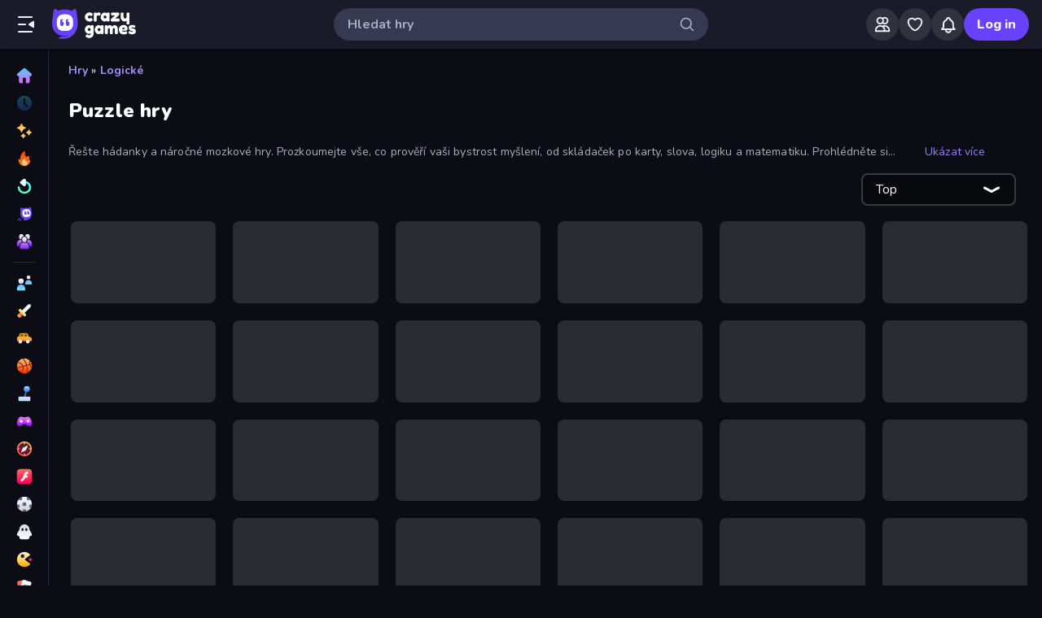

--- FILE ---
content_type: text/html; charset=utf-8
request_url: https://www.crazygames.cz/c/puzzle
body_size: 50559
content:
<!DOCTYPE html><html lang="cs" dir="ltr" translate="no"><head><script>window.czyVariables={"countryCode":"US","device":{"os":{"name":"Mac OS","version":"10.15.7"},"browser":{"name":"Chrome","version":"131.0.0.0","major":"131"},"device":{"type":"desktop"},"engine":{"name":"Blink","version":"131.0.0.0"}},"geo":{"countryCode":"US","city":"Columbus","unlocode":"US/CBW","longitude":"-82.99879","latitude":"39.96118","region":"Ohio","regionCode":"OH","metroCode":null,"postalCode":"43215"}}</script><meta charSet="utf-8" data-next-head=""/><meta name="viewport" content="initial-scale=1.0, minimum-scale=1.0, maximum-scale=5.0, width=device-width, height=device-height" data-next-head=""/><meta name="robots" content="max-image-preview:large" data-next-head=""/><title data-next-head="">Puzzle hry 🕹️ Hraj na CrazyGames</title><link rel="manifest" href="/manifest" data-next-head=""/><meta http-equiv="Accept-CH" content="DPR" data-next-head=""/><meta name="description" content="Zahrajte si nejlepší online Puzzle hry zdarma na CrazyGames, není nutné žádné stahování ani instalace. 🎮 Hrajte Mahjongg Solitaire a mnoho dalších právě teď!" data-next-head=""/><link rel="canonical" href="https://www.crazygames.cz/c/puzzle" data-next-head=""/><link rel="alternate" hrefLang="en" href="https://www.crazygames.com/c/puzzle" data-next-head=""/><link rel="alternate" hrefLang="es" href="https://www.crazygames.com/es/c/puzzle" data-next-head=""/><link rel="alternate" hrefLang="id" href="https://www.crazygames.co.id/k/puzzle" data-next-head=""/><link rel="alternate" hrefLang="it" href="https://www.crazygames.com/it/c/puzzle" data-next-head=""/><link rel="alternate" hrefLang="nl" href="https://www.crazygames.nl/categorie/puzzel" data-next-head=""/><link rel="alternate" hrefLang="fr" href="https://www.crazygames.fr/c/puzzle" data-next-head=""/><link rel="alternate" hrefLang="pt" href="https://www.crazygames.com.br/c/puzzle" data-next-head=""/><link rel="alternate" hrefLang="ru" href="https://www.crazygames.ru/c/pazl" data-next-head=""/><link rel="alternate" hrefLang="pl" href="https://www.crazygames.pl/c/puzzle" data-next-head=""/><link rel="alternate" hrefLang="ro" href="https://www.crazygames.ro/c/puzzle" data-next-head=""/><link rel="alternate" hrefLang="de" href="https://www.crazygames.com/de/c/puzzle" data-next-head=""/><link rel="alternate" hrefLang="nb" href="https://www.crazygames.no/c/puslespill" data-next-head=""/><link rel="alternate" hrefLang="sv" href="https://www.crazygames.se/c/pussel" data-next-head=""/><link rel="alternate" hrefLang="fi" href="https://www.crazygames.fi/c/palapeli" data-next-head=""/><link rel="alternate" hrefLang="uk" href="https://www.crazygames.com.ua/c/pazl" data-next-head=""/><link rel="alternate" hrefLang="el" href="https://www.crazygames.com/gr/c/puzzle" data-next-head=""/><link rel="alternate" hrefLang="da" href="https://www.crazygames.com/dk/c/puzzle" data-next-head=""/><link rel="alternate" hrefLang="cs" href="https://www.crazygames.cz/c/puzzle" data-next-head=""/><link rel="alternate" hrefLang="hu" href="https://www.crazygames.hu/c/puzzle" data-next-head=""/><link rel="alternate" hrefLang="tr" href="https://www.crazygames.com/tr/c/puzzle" data-next-head=""/><link rel="alternate" hrefLang="ar" href="https://www.crazygames.com/ar/c/puzzle" data-next-head=""/><link rel="alternate" hrefLang="vi" href="https://www.crazygames.com/vn/c/puzzle" data-next-head=""/><link rel="alternate" hrefLang="th" href="https://www.crazygames.com/th/c/puzzle" data-next-head=""/><link rel="alternate" hrefLang="ko" href="https://www.crazygames.co.kr/c/puzzle" data-next-head=""/><link rel="alternate" hrefLang="ja" href="https://www.crazygames.com/jp/c/puzzle" data-next-head=""/><link rel="alternate" href="https://www.crazygames.com/c/puzzle" hrefLang="x-default" data-next-head=""/><meta name="theme-color" content="#212233" data-next-head=""/><meta name="HandheldFriendly" content="true" data-next-head=""/><meta name="mobile-web-app-capable" content="yes" data-next-head=""/><meta name="apple-mobile-web-app-capable" content="yes" data-next-head=""/><meta name="apple-mobile-web-app-status-bar-style" content="default" data-next-head=""/><meta property="al:android:package" content="com.crazygames.crazygamesapp" data-next-head=""/><link rel="apple-touch-icon" href="https://imgs.crazygames.com/favicons/apple-touch-icon-3.png?metadata=none&amp;quality=60&amp;width=120&amp;height=120&amp;fit=crop&amp;format=png" data-next-head=""/><link rel="apple-touch-icon" sizes="152x152" href="https://imgs.crazygames.com/favicons/apple-touch-icon-3.png?metadata=none&amp;quality=60&amp;width=152&amp;height=152&amp;fit=crop&amp;format=png" data-next-head=""/><link rel="apple-touch-icon" sizes="167x167" href="https://imgs.crazygames.com/favicons/apple-touch-icon-3.png?metadata=none&amp;quality=60&amp;width=167&amp;height=167&amp;fit=crop&amp;format=png" data-next-head=""/><link rel="apple-touch-icon" sizes="180x180" href="https://imgs.crazygames.com/favicons/apple-touch-icon-3.png?metadata=none&amp;quality=60&amp;width=180&amp;height=180&amp;fit=crop&amp;format=png" data-next-head=""/><link rel="mask-icon" href="https://imgs.crazygames.com/favicons/safari-pinned-tab.svg" color="#6842ff" data-next-head=""/><link rel="icon" href="https://imgs.crazygames.com/favicons/touch-icon.png?metadata=none&amp;quality=60&amp;width=16&amp;height=16&amp;fit=crop&amp;format=png" sizes="16x16" data-next-head=""/><link rel="icon" href="https://imgs.crazygames.com/favicons/touch-icon.png?metadata=none&amp;quality=60&amp;width=32&amp;height=32&amp;fit=crop&amp;format=png" sizes="32x32" data-next-head=""/><link rel="icon" href="https://imgs.crazygames.com/favicons/touch-icon.png?metadata=none&amp;quality=60&amp;width=48&amp;height=48&amp;fit=crop&amp;format=png" sizes="48x48" data-next-head=""/><link rel="icon" href="https://imgs.crazygames.com/favicons/touch-icon.png?metadata=none&amp;quality=60&amp;width=196&amp;height=196&amp;fit=crop&amp;format=png" sizes="196x196" data-next-head=""/><meta name="msapplication-TileColor" content="#603cba" data-next-head=""/><meta name="msapplication-TileImage" content="https://imgs.crazygames.com/favicons/touch-icon.png?metadata=none&amp;quality=60&amp;width=144&amp;height=144&amp;fit=crop&amp;format=png" data-next-head=""/><meta property="og:url" content="https://www.crazygames.cz/c/puzzle" data-next-head=""/><meta property="og:title" content="Puzzle hry 🕹️ Hraj na CrazyGames" data-next-head=""/><meta property="og:description" content="Zahrajte si nejlepší online Puzzle hry zdarma na CrazyGames, není nutné žádné stahování ani instalace. 🎮 Hrajte Mahjongg Solitaire a mnoho dalších právě teď!" data-next-head=""/><meta property="og:locale" content="cs_CZ" data-next-head=""/><meta property="og:image" content="https://imgs.crazygames.com/games/mahjongg-solitaire/cover_16x9-1707829450935.png?metadata=none&amp;width=1200&amp;height=630&amp;fit=crop" data-next-head=""/><meta property="og:image:width" content="1200" data-next-head=""/><meta property="og:image:height" content="630" data-next-head=""/><meta property="twitter:card" content="summary_large_image" data-next-head=""/><meta property="twitter:url" content="https://www.crazygames.cz/c/puzzle" data-next-head=""/><meta property="twitter:title" content="Puzzle hry 🕹️ Hraj na CrazyGames" data-next-head=""/><meta property="twitter:description" content="Zahrajte si nejlepší online Puzzle hry zdarma na CrazyGames, není nutné žádné stahování ani instalace. 🎮 Hrajte Mahjongg Solitaire a mnoho dalších právě teď!" data-next-head=""/><meta property="twitter:image" content="https://imgs.crazygames.com/games/mahjongg-solitaire/cover_16x9-1707829450935.png?metadata=none&amp;width=1200&amp;height=630&amp;fit=crop" data-next-head=""/><link href="https://cdn.privacy-mgmt.com/unified/wrapperMessagingWithoutDetection.js" rel="preload" as="script" fetchpriority="high" data-next-head=""/><link rel="preconnect" href="https://imgs.crazygames.com/"/><link rel="preconnect" href="https://builds.crazygames.com"/><link rel="preload" as="image" href="/images/background2.webp"/><meta name="wot-verification" content="93f0d04493fb0826d761"/><meta name="format-detection" content="email=no"/><link rel="preload" href="https://builds.crazygames.com/portal-web/_next/static/media/ee40bb094c99a29a-s.p.woff2" as="font" type="font/woff2" crossorigin="anonymous" data-next-font="size-adjust"/><link rel="preload" href="https://builds.crazygames.com/portal-web/_next/static/css/ef60cb35eb430044.css" as="style" crossorigin="anonymous"/><link rel="preload" href="https://builds.crazygames.com/portal-web/_next/static/css/35043f1c5a118531.css" as="style" crossorigin="anonymous"/><link rel="preload" href="https://builds.crazygames.com/portal-web/_next/static/css/67f026fadf1e3631.css" as="style" crossorigin="anonymous"/><link rel="preload" href="https://builds.crazygames.com/portal-web/_next/static/css/85c85a210e0ff400.css" as="style" crossorigin="anonymous"/><link rel="preload" href="https://builds.crazygames.com/portal-web/_next/static/css/142f7040a9d6eb78.css" as="style" crossorigin="anonymous"/><meta name="sentry-trace" content="2cb4bf99f2fd219a686b576c920f8611-f3710ae41301590a"/><meta name="baggage" content="sentry-environment=production,sentry-release=1.269.0,sentry-public_key=2caddb098d1c43b2a5e9eeb2e3475c9e,sentry-trace_id=2cb4bf99f2fd219a686b576c920f8611,sentry-org_id=187844"/><style>.grecaptcha-badge { visibility: collapse !important; }</style><script id="beforeRender" data-nscript="beforeInteractive" crossorigin="anonymous">"use strict";(()=>{try{const n="forceIpad",r="forceAndroidTablet",c=window.czyVariables?.device?.os?.name,T=c==="Mac OS",w=c==="Linux",e=navigator.maxTouchPoints,t=window.screen,o=window.location,l=window.matchMedia("(orientation: landscape)").matches?t.height:t.width,m=T&&e>2,_=w&&e>0,i=new URL(o.href),s=i.searchParams,A=s.has(n),P=s.has(r),d=I=>s.set(I,"1"),h=()=>i.toString();m&&!A&&(d(n),o.href=h()),_&&!P&&l<900&&(d(r),o.href=h())}catch(a){console.error("Error in beforeRender script:",a)}})();</script><link rel="stylesheet" href="https://builds.crazygames.com/portal-web/_next/static/css/ef60cb35eb430044.css" crossorigin="anonymous" data-n-g=""/><link rel="stylesheet" href="https://builds.crazygames.com/portal-web/_next/static/css/35043f1c5a118531.css" crossorigin="anonymous"/><link rel="stylesheet" href="https://builds.crazygames.com/portal-web/_next/static/css/67f026fadf1e3631.css" crossorigin="anonymous" data-n-p=""/><link rel="stylesheet" href="https://builds.crazygames.com/portal-web/_next/static/css/85c85a210e0ff400.css" crossorigin="anonymous"/><link rel="stylesheet" href="https://builds.crazygames.com/portal-web/_next/static/css/142f7040a9d6eb78.css" crossorigin="anonymous" data-n-p=""/><noscript data-n-css=""></noscript><script defer="" crossorigin="anonymous" noModule="" src="https://builds.crazygames.com/portal-web/_next/static/chunks/polyfills-42372ed130431b0a.js"></script><script src="https://builds.crazygames.com/portal-web/_next/static/chunks/webpack-a023800465faf569.js" defer="" crossorigin="anonymous"></script><script src="https://builds.crazygames.com/portal-web/_next/static/chunks/framework-2e6772969ad61979.js" defer="" crossorigin="anonymous"></script><script src="https://builds.crazygames.com/portal-web/_next/static/chunks/main-e61dfd2eb7f1dc5f.js" defer="" crossorigin="anonymous"></script><script src="https://builds.crazygames.com/portal-web/_next/static/chunks/pages/_app-6cafe33d954ac090.js" defer="" crossorigin="anonymous"></script><script src="https://builds.crazygames.com/portal-web/_next/static/chunks/9b493bdc-e5909ac9d5177280.js" defer="" crossorigin="anonymous"></script><script src="https://builds.crazygames.com/portal-web/_next/static/chunks/17061-7999d131e9394274.js" defer="" crossorigin="anonymous"></script><script src="https://builds.crazygames.com/portal-web/_next/static/chunks/95908-2cee226b0392cce1.js" defer="" crossorigin="anonymous"></script><script src="https://builds.crazygames.com/portal-web/_next/static/chunks/12494-75fb69ef390b53eb.js" defer="" crossorigin="anonymous"></script><script src="https://builds.crazygames.com/portal-web/_next/static/chunks/47213-68d919f4862f6aa4.js" defer="" crossorigin="anonymous"></script><script src="https://builds.crazygames.com/portal-web/_next/static/chunks/71121-e4ea3fcf0b2c63de.js" defer="" crossorigin="anonymous"></script><script src="https://builds.crazygames.com/portal-web/_next/static/chunks/40889-f3cde59a1e5e9895.js" defer="" crossorigin="anonymous"></script><script src="https://builds.crazygames.com/portal-web/_next/static/chunks/31029-31475ebd28aa8d16.js" defer="" crossorigin="anonymous"></script><script src="https://builds.crazygames.com/portal-web/_next/static/chunks/48327-a6f6658c50f99cfd.js" defer="" crossorigin="anonymous"></script><script src="https://builds.crazygames.com/portal-web/_next/static/chunks/99354-68edb98d431fe67f.js" defer="" crossorigin="anonymous"></script><script src="https://builds.crazygames.com/portal-web/_next/static/chunks/95687-89cfdfab4dbbd891.js" defer="" crossorigin="anonymous"></script><script src="https://builds.crazygames.com/portal-web/_next/static/chunks/pages/tag-33a4e38e38678f3b.js" defer="" crossorigin="anonymous"></script><script src="https://builds.crazygames.com/portal-web/_next/static/1764684430/_buildManifest.js" defer="" crossorigin="anonymous"></script><script src="https://builds.crazygames.com/portal-web/_next/static/1764684430/_ssgManifest.js" defer="" crossorigin="anonymous"></script><style data-emotion="css-global 18of4ha">html{-webkit-font-smoothing:antialiased;-moz-osx-font-smoothing:grayscale;box-sizing:border-box;-webkit-text-size-adjust:100%;}*,*::before,*::after{box-sizing:inherit;}strong,b{font-weight:700;}body{margin:0;color:#F9FAFF;font-family:"Roboto","Helvetica","Arial",sans-serif;font-weight:400;font-size:1rem;line-height:1.5;letter-spacing:0.00938em;background-color:#0C0D14;}@media print{body{background-color:#fff;}}body::backdrop{background-color:#0C0D14;}@font-face{font-family:Nunito-fallback;size-adjust:101.44000000000005%;ascent-override:109%;src:local('Arial');}html{scrollbar-width:thin;scrollbar-color:#AAADBE transparent;}html::-webkit-scrollbar{width:6px;height:6px;background:rgba(0,0,0,0);}html::-webkit-scrollbar-thumb{background:#AAADBE;border-radius:30px;}html::-webkit-scrollbar-corner{background:rgba(0,0,0,0);}body{font-size:14px;font-family:'Nunito','Nunito Fallback',Arial,"Helvetica Neue",Helvetica,sans-serif;}button{font-family:'Nunito','Nunito Fallback',Arial,"Helvetica Neue",Helvetica,sans-serif;}h1,h2,h3,h4,h5,h6{font-family:'Nunito','Nunito Fallback',Arial,"Helvetica Neue",Helvetica,sans-serif;font-weight:900;color:#fff;margin-block:0;}h1{font-size:24px;line-height:31px;}h2{font-size:1.2rem;}@media (max-width:1509.95px){h2{font-size:0.875rem;}}h3{font-family:'Nunito','Nunito Fallback',Arial,"Helvetica Neue",Helvetica,sans-serif;font-weight:900;color:#fff;}a{-webkit-text-decoration:none;text-decoration:none;color:#fff;}</style><style data-emotion="css 1f20jmh prljrb 6qu7l6 1r4eqz v9gl8y 148wt6v 1ibfcce 1wgsjzq 10o7b1r 17r7lae z8nxkr linpkp 1qr281x out5r8 1uvr28v d7g3uh 1o5e1pr 7tu4m6 oxuesd 8b5xsp 1fqf6do ieoiqz">.css-1f20jmh{display:-webkit-box;display:-webkit-flex;display:-ms-flexbox;display:flex;-webkit-flex-direction:column;-ms-flex-direction:column;flex-direction:column;-webkit-align-items:stretch;-webkit-box-align:stretch;-ms-flex-align:stretch;align-items:stretch;background:#0C0D14;position:relative;}.css-prljrb{border-radius:30px;-webkit-transition:all 250ms ease;transition:all 250ms ease;border:none;cursor:pointer;display:-webkit-box;display:-webkit-flex;display:-ms-flexbox;display:flex;-webkit-box-pack:center;-ms-flex-pack:center;-webkit-justify-content:center;justify-content:center;-webkit-align-items:center;-webkit-box-align:center;-ms-flex-align:center;align-items:center;font-family:'Nunito','Nunito Fallback';font-weight:800;font-size:16px;box-sizing:border-box;padding:0;background:transparent;color:#EFF0F7;height:48px;width:48px;margin-right:4px;}.css-prljrb:active{color:rgba(170, 173, 190, 0.8);}@media (hover: hover){.css-prljrb:hover{color:rgba(170, 173, 190, 0.8);}}.css-prljrb:disabled{background:#28293D;color:#474967;cursor:default;}.css-prljrb svg{height:24px;width:24px;}@media (max-width:388.95px){.css-prljrb{display:none;}}.css-6qu7l6{display:inline-block;fill:currentcolor;height:24px;width:24px;}.css-1r4eqz{color:#AAADBE;height:36px;width:36px;padding:0px;margin:0px;display:-webkit-box;display:-webkit-flex;display:-ms-flexbox;display:flex;-webkit-align-items:center;-webkit-box-align:center;-ms-flex-align:center;align-items:center;-webkit-box-pack:center;-ms-flex-pack:center;-webkit-justify-content:center;justify-content:center;position:absolute;top:2px;right:8px;}.css-1r4eqz svg{height:20px;width:20px;}.css-v9gl8y{position:absolute;inset:0;display:-webkit-box;display:-webkit-flex;display:-ms-flexbox;display:flex;-webkit-align-items:center;-webkit-box-align:center;-ms-flex-align:center;align-items:center;-webkit-box-pack:center;-ms-flex-pack:center;-webkit-justify-content:center;justify-content:center;}.css-v9gl8y span{display:inline-block;width:10px;height:10px;margin-right:2px;background:#55566A;border-radius:50%;-webkit-transform:translateY(0);-moz-transform:translateY(0);-ms-transform:translateY(0);transform:translateY(0);-webkit-animation:wave 1s infinite ease-in-out;animation:wave 1s infinite ease-in-out;}.css-v9gl8y span:nth-of-type(1){-webkit-animation-delay:0s;animation-delay:0s;}.css-v9gl8y span:nth-of-type(2){-webkit-animation-delay:0.1s;animation-delay:0.1s;}.css-v9gl8y span:nth-of-type(3){-webkit-animation-delay:0.2s;animation-delay:0.2s;}@-webkit-keyframes wave{0%,60%,100%{opacity:0.4;-webkit-transform:translateY(0);-moz-transform:translateY(0);-ms-transform:translateY(0);transform:translateY(0);-moz-transform:translateY(0);}20%{opacity:1;-webkit-transform:translateY(6px);-moz-transform:translateY(6px);-ms-transform:translateY(6px);transform:translateY(6px);-moz-transform:translateY(6px);}40%{opacity:1;-webkit-transform:translateY(-6px);-moz-transform:translateY(-6px);-ms-transform:translateY(-6px);transform:translateY(-6px);-moz-transform:translateY(-6px);}}@keyframes wave{0%,60%,100%{opacity:0.4;-webkit-transform:translateY(0);-moz-transform:translateY(0);-ms-transform:translateY(0);transform:translateY(0);-moz-transform:translateY(0);}20%{opacity:1;-webkit-transform:translateY(6px);-moz-transform:translateY(6px);-ms-transform:translateY(6px);transform:translateY(6px);-moz-transform:translateY(6px);}40%{opacity:1;-webkit-transform:translateY(-6px);-moz-transform:translateY(-6px);-ms-transform:translateY(-6px);transform:translateY(-6px);-moz-transform:translateY(-6px);}}.css-148wt6v{margin:0;-webkit-flex-shrink:0;-ms-flex-negative:0;flex-shrink:0;border-width:0;border-style:solid;border-color:rgba(255, 255, 255, 0.12);border-bottom-width:thin;margin-top:8px;margin-bottom:8px;margin-left:16px;margin-right:16px;}@media (min-width:0px){.css-1ibfcce{display:none;}}@media (min-width:1910px){.css-1ibfcce{display:block;}}.css-1ibfcce button.sidebarContactButton{width:176px;margin-left:12px;margin-top:8px;}.css-1wgsjzq{padding-left:16px;padding-right:16px;margin-top:16px;position:relative;}@media (min-width:0px){.css-1wgsjzq{display:none;}}@media (min-width:1910px){.css-1wgsjzq{display:block;}}.css-1wgsjzq button{min-width:unset;width:165px;}.css-10o7b1r{border-radius:30px;-webkit-transition:all 250ms ease;transition:all 250ms ease;border:1px solid #EFF0F7;cursor:pointer;display:-webkit-box;display:-webkit-flex;display:-ms-flexbox;display:flex;-webkit-box-pack:center;-ms-flex-pack:center;-webkit-justify-content:center;justify-content:center;-webkit-align-items:center;-webkit-box-align:center;-ms-flex-align:center;align-items:center;font-family:'Nunito','Nunito Fallback';font-weight:800;font-size:16px;box-sizing:border-box;padding:8px 16px;background:transparent;color:#EFF0F7;height:40px;margin-right:4px;margin-left:4px;border-width:2px;border-color:#2F3148;height:35px;min-width:35px;width:35px;}.css-10o7b1r:active{border-color:rgba(135, 138, 158, 0.7);}@media (hover: hover){.css-10o7b1r:hover{color:rgba(170, 173, 190, 0.8);}}.css-10o7b1r:disabled{background:#28293D;color:#474967;cursor:default;}.css-10o7b1r svg{height:20px;width:20px;margin-right:8px;}.css-10o7b1r:focus{outline:none;}.css-10o7b1r:hover{border-width:2px;border-color:#6842FF;}.css-10o7b1r svg{margin-right:0;}.css-17r7lae{display:inline-block;fill:currentcolor;height:24px;width:24px;min-width:15px;width:15px;height:15px;}.css-z8nxkr{margin-top:60px;padding-top:var(--safe-area-inset-top, env(safe-area-inset-top, 0));}@media (max-width:1909.95px){.css-z8nxkr{padding-left:60px;}}@media (min-width:1910px){.css-z8nxkr{padding-left:200px;}}.css-linpkp{position:fixed;left:0;right:0;z-index:-1;height:100vh;}.css-1qr281x{position:absolute;overflow:hidden;bottom:0;left:0;right:0;top:0;width:100%;height:100%;background-image:url(/images/background2.webp);background-repeat:repeat;}.css-out5r8{padding-left:8px;padding-bottom:20px;width:100%;max-width:1600px;justify-self:center;}.css-1uvr28v{display:grid;-webkit-box-flex-flow:row wrap;-webkit-flex-flow:row wrap;-ms-flex-flow:row wrap;flex-flow:row wrap;box-sizing:border-box;content-visibility:visible;margin-top:-4px;margin-left:-4px;padding:0;width:100%;-webkit-column-gap:6px;column-gap:6px;row-gap:6px;margin:0;width:100%;grid-template-columns:repeat(1, 1fr);}@media only screen and (max-width: 959px){.css-1uvr28v{-webkit-box-pack:center;-ms-flex-pack:center;-webkit-justify-content:center;justify-content:center;padding-left:inherit;}}@media (max-width:1081.95px){.css-1uvr28v{padding-right:0;padding-left:0;margin-left:0;width:100%;}}.css-1uvr28v .skeleton{margin:4px;height:0!important;padding-top:calc(100 / 178 * (100% - 4px))!important;}@media (min-width:1778px){.css-1uvr28v .skeleton{margin:6px;}}@media (min-width:590px){.css-1uvr28v{grid-template-columns:repeat(3, 1fr);gap:16px;}}@media (min-width:850px){.css-1uvr28v{grid-template-columns:repeat(4, 1fr);}}@media (min-width:1080px){.css-1uvr28v{grid-template-columns:repeat(5, 1fr);}}@media (min-width:1250px){.css-1uvr28v{grid-template-columns:repeat(6, 1fr);}}.css-d7g3uh{display:block;background-color:rgba(249, 250, 255, 0.13);height:1.2em;position:relative;border-radius:8px;}.css-1o5e1pr{margin:16px;content-visibility:auto;contain:layout paint;contain-intrinsic-size:400px;overflow-anchor:none;border-radius:10px;background-color:#13141E;height:auto;position:relative;color:#AAADBE;font-size:16px;}.css-1o5e1pr h2,.css-1o5e1pr h3{color:#E5E6EE;font-weight:800;font-size:16px;}.css-1o5e1pr p{color:#AAADBE;font-size:16px;}.css-1o5e1pr a{-webkit-text-decoration:none;text-decoration:none;color:#A48EFF;font-weight:700;}.css-1o5e1pr a:hover{color:#6842FF;}.css-7tu4m6{height:100%;overflow-x:hidden;overflow-y:auto;padding:30px;scrollbar-width:thin;scrollbar-color:#AAADBE transparent;padding-bottom:0;}.css-7tu4m6::-webkit-scrollbar{width:4px;height:4px;background:rgba(0,0,0,0);}.css-7tu4m6::-webkit-scrollbar-thumb{background:#AAADBE;border-radius:30px;}.css-7tu4m6::-webkit-scrollbar-corner{background:rgba(0,0,0,0);}.css-oxuesd>p:first-of-type{margin-block-start:0;}.css-oxuesd>p:last-of-type{margin-block-end:0;}.css-8b5xsp{margin:0;-webkit-flex-shrink:0;-ms-flex-negative:0;flex-shrink:0;border-width:0;border-style:solid;border-color:rgba(255, 255, 255, 0.12);border-bottom-width:thin;margin-top:8px;margin-bottom:8px;margin-left:0px;margin-right:0px;}.css-1fqf6do{background-color:#13141E;height:50px;padding-top:10px;padding-left:30px;}.css-ieoiqz{cursor:pointer;-webkit-text-decoration:none;text-decoration:none;color:#A48EFF;font-weight:700;}.css-ieoiqz:hover{color:#6842FF;}</style></head><body dir="ltr"><link rel="preload" as="image" href="/images/logo/logo-ziggy.svg"/><link rel="preload" as="image" href="/images/logo/logo-text.svg"/><link rel="preload" as="image" href="/images/background2.webp"/><div id="__next"><div class="__className_f9243e css-1f20jmh"><div id="czyHeader" class="Header_root__uPVep"><div class="Header_leftSection__iw1d6"><!--$--><button aria-label="Otevřít/zavřít postranní panel" class="css-prljrb"><svg viewBox="0 0 24 24" focusable="false" aria-hidden="true" class="css-6qu7l6"><path xmlns="http://www.w3.org/2000/svg" fill-rule="evenodd" clip-rule="evenodd" d="M19 4C19.5523 4 20 3.55229 20 3C20 2.44772 19.5523 2 19 2L3 2C2.44772 2 2 2.44772 2 3C2 3.55228 2.44772 4 3 4L19 4ZM20.47 7.95628L15.3568 11.152C14.7301 11.5437 14.7301 12.4564 15.3568 12.848L20.47 16.0438C21.136 16.4601 22 15.9812 22 15.1958V8.80427C22 8.01884 21.136 7.54 20.47 7.95628ZM11 13C11.5523 13 12 12.5523 12 12C12 11.4477 11.5523 11 11 11L3 11C2.44771 11 2 11.4477 2 12C2 12.5523 2.44771 13 3 13L11 13ZM20 21C20 21.5523 19.5523 22 19 22L3 22C2.44771 22 2 21.5523 2 21C2 20.4477 2.44771 20 3 20L19 20C19.5523 20 20 20.4477 20 21Z"></path></svg></button><a href="https://www.crazygames.cz/"><div class="Logo_root__7FaDg"><div class="Logo_logoZiggy__VK9Z_"><img src="/images/logo/logo-ziggy.svg" alt="CrazyGames" class="Logo_logoImage__nJAeB"/></div><img src="/images/logo/logo-text.svg" alt="CrazyGames" id="logoTextSvg" class="Logo_logoText__HTz9A"/></div></a><!--/$--></div><form class="TopSearch_topSearchForm__b9Z8c TopSearch_isDesktop__2eSKm" autoComplete="off"><input class="TopSearch_searchInput__Nbapa TopSearch_topSearchInput__mCCPQ TopSearch_isDesktop__2eSKm" id="search-input" placeholder="Hledat hry"/><div class="MuiBox-root css-1r4eqz"><svg viewBox="0 0 24 24" focusable="false" aria-hidden="true" class="css-6qu7l6"><path fill-rule="evenodd" clip-rule="evenodd" d="M10.5 4C6.91015 4 4 6.91015 4 10.5C4 14.0899 6.91015 17 10.5 17C14.0899 17 17 14.0899 17 10.5C17 6.91015 14.0899 4 10.5 4ZM2 10.5C2 5.80558 5.80558 2 10.5 2C15.1944 2 19 5.80558 19 10.5C19 15.1944 15.1944 19 10.5 19C5.80558 19 2 15.1944 2 10.5Z"></path><path fill-rule="evenodd" clip-rule="evenodd" d="M15.2929 15.2929C15.6834 14.9024 16.3166 14.9024 16.7071 15.2929L21.7071 20.2929C22.0976 20.6834 22.0976 21.3166 21.7071 21.7071C21.3166 22.0976 20.6834 22.0976 20.2929 21.7071L15.2929 16.7071C14.9024 16.3166 14.9024 15.6834 15.2929 15.2929Z"></path></svg></div></form><div class="Header_rightSection__fcQ4k"><div class="UserPortalIcons_loaderWrapper__GQ52l"><div class="css-v9gl8y"><span></span><span></span><span></span></div></div></div></div><div class="CrazyModal_modalBackdrop__aVtO_ Header_headerBackdrop__poPEJ"></div><!--$--><nav id="mainNav" class="Sidebar_main___ex0V Sidebar_isDesktop__aieVO"><div class="Sidebar_container__CqXNx" id="sidebarContainer"><a aria-label="Domů" href="https://www.crazygames.cz/"><div class="Sidebar_link__Tbdup"><img src="https://imgs.crazygames.com/icon/Home.svg" loading="lazy" alt="Home icon"/><div class="Sidebar_labelContainer__qHPDa">Domů</div></div></a><div class="Sidebar_link__Tbdup Sidebar_disabled__g_rzR"><img src="https://imgs.crazygames.com/icon/Recent.svg" loading="lazy" alt="Recent icon"/><div class="Sidebar_labelContainer__qHPDa">Nedávné</div></div><a aria-label="Nové" href="https://www.crazygames.cz/nove"><div class="Sidebar_link__Tbdup"><img src="https://imgs.crazygames.com/icon/New.svg" loading="lazy" alt="New icon"/><div class="Sidebar_labelContainer__qHPDa">Nové</div></div></a><a aria-label="Trendy" href="https://www.crazygames.cz/hot"><div class="Sidebar_link__Tbdup"><img src="https://imgs.crazygames.com/icon/Trending.svg" loading="lazy" alt="Trending icon"/><div class="Sidebar_labelContainer__qHPDa">Trendy</div></div></a><a aria-label="Aktualizované" href="https://www.crazygames.cz/updated"><div class="Sidebar_link__Tbdup"><img src="https://imgs.crazygames.com/icon/Updated.svg" loading="lazy" alt="Updated icon"/><div class="Sidebar_labelContainer__qHPDa">Aktualizované</div></div></a><a aria-label="Originals" href="https://www.crazygames.cz/originals"><div class="Sidebar_link__Tbdup"><img src="https://imgs.crazygames.com/icon/Originals.svg" loading="lazy" alt="Originals icon"/><div class="Sidebar_labelContainer__qHPDa">Originals</div></div></a><a aria-label="Multiplayer" href="https://www.crazygames.cz/multiplayer"><div class="Sidebar_link__Tbdup"><img src="https://imgs.crazygames.com/icon/Multiplayer.svg" loading="lazy" alt="Multiplayer icon"/><div class="Sidebar_labelContainer__qHPDa">Multiplayer</div></div></a><hr class="MuiDivider-root MuiDivider-fullWidth css-148wt6v"/><a aria-label="2 Hráči" href="https://www.crazygames.cz/t/2-hraci"><div class="Sidebar_link__Tbdup"><img src="https://imgs.crazygames.com/icon/2players.svg" loading="lazy" alt="Two Players icon"/><div class="Sidebar_labelContainer__qHPDa">2 Hráči</div></div></a><a aria-label="Akce" href="https://www.crazygames.cz/c/akce"><div class="Sidebar_link__Tbdup"><img src="https://imgs.crazygames.com/icon/Action.svg" loading="lazy" alt="Action icon"/><div class="Sidebar_labelContainer__qHPDa">Akce</div></div></a><a aria-label="Auto" href="https://www.crazygames.cz/t/auto"><div class="Sidebar_link__Tbdup"><img src="https://imgs.crazygames.com/icon/Car.svg" loading="lazy" alt="Car icon"/><div class="Sidebar_labelContainer__qHPDa">Auto</div></div></a><a aria-label="Basketbal" href="https://www.crazygames.cz/t/basketball"><div class="Sidebar_link__Tbdup"><img src="https://imgs.crazygames.com/icon/Basketball.svg" loading="lazy" alt="Basketball icon"/><div class="Sidebar_labelContainer__qHPDa">Basketbal</div></div></a><a aria-label="Casual" href="https://www.crazygames.cz/c/casual"><div class="Sidebar_link__Tbdup"><img src="https://imgs.crazygames.com/icon/Casual.svg" loading="lazy" alt="Casual icon"/><div class="Sidebar_labelContainer__qHPDa">Casual</div></div></a><a aria-label="Controller" href="https://www.crazygames.cz/t/controller"><div class="Sidebar_link__Tbdup"><img src="https://imgs.crazygames.com/icon/Controller.svg" loading="lazy" alt="Controller icon"/><div class="Sidebar_labelContainer__qHPDa">Controller</div></div></a><a aria-label="Dobrodružství" href="https://www.crazygames.cz/c/dobrodruzstvi"><div class="Sidebar_link__Tbdup"><img src="https://imgs.crazygames.com/icon/Adventure.svg" loading="lazy" alt="Adventure icon"/><div class="Sidebar_labelContainer__qHPDa">Dobrodružství</div></div></a><a aria-label="Flash" href="https://www.crazygames.cz/t/flash"><div class="Sidebar_link__Tbdup"><img src="https://imgs.crazygames.com/icon/Flash.svg" loading="lazy" alt="Flash icon"/><div class="Sidebar_labelContainer__qHPDa">Flash</div></div></a><a aria-label="Fotbal" href="https://www.crazygames.cz/t/fotbal"><div class="Sidebar_link__Tbdup"><img src="https://imgs.crazygames.com/icon/Soccer.svg" loading="lazy" alt="Soccer icon"/><div class="Sidebar_labelContainer__qHPDa">Fotbal</div></div></a><a aria-label="Horor" href="https://www.crazygames.cz/t/horor"><div class="Sidebar_link__Tbdup"><img src="https://imgs.crazygames.com/icon/Horror.svg" loading="lazy" alt="Horror icon"/><div class="Sidebar_labelContainer__qHPDa">Horor</div></div></a><a aria-label="Io" href="https://www.crazygames.cz/c/io"><div class="Sidebar_link__Tbdup"><img src="https://imgs.crazygames.com/icon/io.svg" loading="lazy" alt="Io icon"/><div class="Sidebar_labelContainer__qHPDa">Io</div></div></a><a aria-label="Karta" href="https://www.crazygames.cz/t/karta"><div class="Sidebar_link__Tbdup"><img src="https://imgs.crazygames.com/icon/Card.svg" loading="lazy" alt="Card icon"/><div class="Sidebar_labelContainer__qHPDa">Karta</div></div></a><a aria-label="Klikací" href="https://www.crazygames.cz/c/klikaci"><div class="Sidebar_link__Tbdup"><img src="https://imgs.crazygames.com/icon/Clicker.svg" loading="lazy" alt="Clicker icon"/><div class="Sidebar_labelContainer__qHPDa">Klikací</div></div></a><a aria-label="Kolo" href="https://www.crazygames.cz/t/kolo"><div class="Sidebar_link__Tbdup"><img src="https://imgs.crazygames.com/icon/Bike.svg" loading="lazy" alt="Bike icon"/><div class="Sidebar_labelContainer__qHPDa">Kolo</div></div></a><a aria-label="Kulečník" href="https://www.crazygames.cz/t/kulecnik"><div class="Sidebar_link__Tbdup"><img src="https://imgs.crazygames.com/icon/Pool.svg" loading="lazy" alt="Pool icon"/><div class="Sidebar_labelContainer__qHPDa">Kulečník</div></div></a><div class="Sidebar_link__Tbdup Sidebar_active__bltDp"><img src="https://imgs.crazygames.com/icon/Puzzle.svg" loading="lazy" alt="Puzzle icon"/><div class="Sidebar_labelContainer__qHPDa">Logické</div></div><a aria-label="Mahjong" href="https://www.crazygames.cz/t/mahjong"><div class="Sidebar_link__Tbdup"><img src="https://imgs.crazygames.com/icon/Mahjong.svg" loading="lazy" alt="Mahjong icon"/><div class="Sidebar_labelContainer__qHPDa">Mahjong</div></div></a><a aria-label="Minecraft" href="https://www.crazygames.cz/t/minecraft"><div class="Sidebar_link__Tbdup"><img src="https://imgs.crazygames.com/icon/Minecraft.svg" loading="lazy" alt="Minecraft icon"/><div class="Sidebar_labelContainer__qHPDa">Minecraft</div></div></a><a aria-label="Obrana-Věže" href="https://www.crazygames.cz/t/obrana-veze"><div class="Sidebar_link__Tbdup"><img src="https://imgs.crazygames.com/icon/TowerDefense.svg" loading="lazy" alt="TowerDefense icon"/><div class="Sidebar_labelContainer__qHPDa">Obrana-Věže</div></div></a><a aria-label="Řízení" href="https://www.crazygames.cz/c/rizeni"><div class="Sidebar_link__Tbdup"><img src="https://imgs.crazygames.com/icon/Driving.svg" loading="lazy" alt="Driving icon"/><div class="Sidebar_labelContainer__qHPDa">Řízení</div></div></a><a aria-label="Sporty" href="https://www.crazygames.cz/c/sporty"><div class="Sidebar_link__Tbdup"><img src="https://imgs.crazygames.com/icon/Sports.svg" loading="lazy" alt="Sports icon"/><div class="Sidebar_labelContainer__qHPDa">Sporty</div></div></a><a aria-label="Stickam" href="https://www.crazygames.cz/t/stickam"><div class="Sidebar_link__Tbdup"><img src="https://imgs.crazygames.com/icon/Stickman.svg" loading="lazy" alt="Stickman icon"/><div class="Sidebar_labelContainer__qHPDa">Stickam</div></div></a><a aria-label="Střílečka-Z-Pohledu-První-Osoby" href="https://www.crazygames.cz/t/strilecka-z-pohledu-prvni-osoby"><div class="Sidebar_link__Tbdup"><img src="https://imgs.crazygames.com/icon/FPS.svg" loading="lazy" alt="FPS icon"/><div class="Sidebar_labelContainer__qHPDa">Střílečka-Z-Pohledu-První-Osoby</div></div></a><a aria-label="Střílení" href="https://www.crazygames.cz/c/strileni"><div class="Sidebar_link__Tbdup"><img src="https://imgs.crazygames.com/icon/Shooting.svg" loading="lazy" alt="Shooting icon"/><div class="Sidebar_labelContainer__qHPDa">Střílení</div></div></a><a aria-label="Thinky" href="https://www.crazygames.cz/t/thinky"><div class="Sidebar_link__Tbdup"><img src="https://imgs.crazygames.com/icon/Thinky.svg" loading="lazy" alt="Thinky icon"/><div class="Sidebar_labelContainer__qHPDa">Thinky</div></div></a><a aria-label="Únik" href="https://www.crazygames.cz/t/uniknout"><div class="Sidebar_link__Tbdup"><img src="https://imgs.crazygames.com/icon/Escape.svg" loading="lazy" alt="Escape icon"/><div class="Sidebar_labelContainer__qHPDa">Únik</div></div></a><hr class="MuiDivider-root MuiDivider-fullWidth css-148wt6v"/><a aria-label="Značky" href="https://www.crazygames.cz/stitky"><div class="Sidebar_link__Tbdup"><img src="https://imgs.crazygames.com/icon/Tags.svg" loading="lazy" alt="Tags icon"/><div class="Sidebar_labelContainer__qHPDa">Značky</div></div></a><div class="MuiBox-root css-1ibfcce" id="sidebar-hidden"><button class="Button_czyButton__y8IRs Button_czyButton--contained--purple__OBSeL Button_czyButton--height34__0zFYJ sidebarContactButton"><svg viewBox="0 0 24 24" focusable="false" aria-hidden="true" class="css-6qu7l6"><path fill-rule="evenodd" clip-rule="evenodd" d="M1.99998 7C1.99998 5.34315 3.34313 4 4.99998 4H19C20.6568 4 22 5.34315 22 7V7.98448C22.0001 7.99422 22.0001 8.00395 22 8.01368V17C22 18.6569 20.6568 20 19 20H4.99998C3.34313 20 1.99998 18.6569 1.99998 17V8.01367C1.99984 8.00395 1.99984 7.99422 1.99998 7.98449V7ZM3.99998 9.86852V17C3.99998 17.5523 4.4477 18 4.99998 18H19C19.5523 18 20 17.5523 20 17V9.86852L13.6641 14.0925C12.6564 14.7642 11.3436 14.7642 10.3359 14.0925L3.99998 9.86852ZM20 7.46482L12.5547 12.4283C12.2188 12.6523 11.7812 12.6523 11.4453 12.4283L3.99998 7.46482V7C3.99998 6.44772 4.4477 6 4.99998 6H19C19.5523 6 20 6.44772 20 7V7.46482Z"></path></svg>Kontakt</button><div class="MuiBox-root css-1wgsjzq" id="sidebar-language-selector"><div class="LocaleSelector_localeSelectorWrapper__blDKU"><button type="button" class="Dropdown_selectButton__kNaYk LocaleSelector_localeSelectorButton__wA_bX" data-menu-trigger="true">čeština<svg viewBox="0 0 30 30" focusable="false" aria-hidden="true" class="css-6qu7l6"><path fill-rule="evenodd" clip-rule="evenodd" d="M2.71778 11.6227C3.2023 10.7075 4.33698 10.3584 5.25218 10.8429L15.8772 16.4679C16.7924 16.9524 17.1415 18.0871 16.657 19.0023C16.1725 19.9175 15.0378 20.2666 14.1226 19.7821L3.4976 14.1571C2.5824 13.6726 2.23327 12.5379 2.71778 11.6227Z"></path><path fill-rule="evenodd" clip-rule="evenodd" d="M27.282 11.6227C26.7975 10.7075 25.6628 10.3584 24.7476 10.8429L14.1226 16.4679C13.2074 16.9524 12.8583 18.0871 13.3428 19.0023C13.8273 19.9175 14.962 20.2666 15.8772 19.7821L26.5022 14.1571C27.4174 13.6726 27.7665 12.5379 27.282 11.6227Z"></path></svg></button><div class="Dropdown_dropdownPopper__nek4W" style="position:absolute;top:0;left:0;width:0;display:none;z-index:1500;margin-top:-34px"><ul class="Dropdown_listBox__hZZvB" role="menu"><li role="menuitem" aria-disabled="true" style="cursor:default;opacity:0.5">čeština</li><a href="https://www.crazygames.com/dk/c/puzzle" target="_blank" class="LocaleSelector_localeSelectorAnchor__sQcYT"><li role="menuitem" aria-disabled="false" style="cursor:pointer;opacity:1">Dansk</li></a><a href="https://www.crazygames.com/de/c/puzzle" target="_blank" class="LocaleSelector_localeSelectorAnchor__sQcYT"><li role="menuitem" aria-disabled="false" style="cursor:pointer;opacity:1">Deutsch</li></a><a href="https://www.crazygames.com/c/puzzle" target="_blank" class="LocaleSelector_localeSelectorAnchor__sQcYT"><li role="menuitem" aria-disabled="false" style="cursor:pointer;opacity:1">English</li></a><a href="https://www.crazygames.com/es/c/puzzle" target="_blank" class="LocaleSelector_localeSelectorAnchor__sQcYT"><li role="menuitem" aria-disabled="false" style="cursor:pointer;opacity:1">Español</li></a><a href="https://www.crazygames.fr/c/puzzle" target="_blank" class="LocaleSelector_localeSelectorAnchor__sQcYT"><li role="menuitem" aria-disabled="false" style="cursor:pointer;opacity:1">Français</li></a><a href="https://www.crazygames.co.id/k/puzzle" target="_blank" class="LocaleSelector_localeSelectorAnchor__sQcYT"><li role="menuitem" aria-disabled="false" style="cursor:pointer;opacity:1">Indonesia</li></a><a href="https://www.crazygames.com/it/c/puzzle" target="_blank" class="LocaleSelector_localeSelectorAnchor__sQcYT"><li role="menuitem" aria-disabled="false" style="cursor:pointer;opacity:1">Italiano</li></a><a href="https://www.crazygames.hu/c/puzzle" target="_blank" class="LocaleSelector_localeSelectorAnchor__sQcYT"><li role="menuitem" aria-disabled="false" style="cursor:pointer;opacity:1">Magyar</li></a><a href="https://www.crazygames.nl/categorie/puzzel" target="_blank" class="LocaleSelector_localeSelectorAnchor__sQcYT"><li role="menuitem" aria-disabled="false" style="cursor:pointer;opacity:1">Nederlands</li></a><a href="https://www.crazygames.no/c/puslespill" target="_blank" class="LocaleSelector_localeSelectorAnchor__sQcYT"><li role="menuitem" aria-disabled="false" style="cursor:pointer;opacity:1">Norsk</li></a><a href="https://www.crazygames.pl/c/puzzle" target="_blank" class="LocaleSelector_localeSelectorAnchor__sQcYT"><li role="menuitem" aria-disabled="false" style="cursor:pointer;opacity:1">Polski</li></a><a href="https://www.crazygames.com.br/c/puzzle" target="_blank" class="LocaleSelector_localeSelectorAnchor__sQcYT"><li role="menuitem" aria-disabled="false" style="cursor:pointer;opacity:1">Português</li></a><a href="https://www.crazygames.ro/c/puzzle" target="_blank" class="LocaleSelector_localeSelectorAnchor__sQcYT"><li role="menuitem" aria-disabled="false" style="cursor:pointer;opacity:1">Română</li></a><a href="https://www.crazygames.fi/c/palapeli" target="_blank" class="LocaleSelector_localeSelectorAnchor__sQcYT"><li role="menuitem" aria-disabled="false" style="cursor:pointer;opacity:1">Suomi</li></a><a href="https://www.crazygames.se/c/pussel" target="_blank" class="LocaleSelector_localeSelectorAnchor__sQcYT"><li role="menuitem" aria-disabled="false" style="cursor:pointer;opacity:1">Svenska</li></a><a href="https://www.crazygames.com/vn/c/puzzle" target="_blank" class="LocaleSelector_localeSelectorAnchor__sQcYT"><li role="menuitem" aria-disabled="false" style="cursor:pointer;opacity:1">Tiếng Việt</li></a><a href="https://www.crazygames.com/tr/c/puzzle" target="_blank" class="LocaleSelector_localeSelectorAnchor__sQcYT"><li role="menuitem" aria-disabled="false" style="cursor:pointer;opacity:1">Türkçe</li></a><a href="https://www.crazygames.com/gr/c/puzzle" target="_blank" class="LocaleSelector_localeSelectorAnchor__sQcYT"><li role="menuitem" aria-disabled="false" style="cursor:pointer;opacity:1">Ελληνικά</li></a><a href="https://www.crazygames.ru/c/pazl" target="_blank" class="LocaleSelector_localeSelectorAnchor__sQcYT"><li role="menuitem" aria-disabled="false" style="cursor:pointer;opacity:1">Русский</li></a><a href="https://www.crazygames.com.ua/c/pazl" target="_blank" class="LocaleSelector_localeSelectorAnchor__sQcYT"><li role="menuitem" aria-disabled="false" style="cursor:pointer;opacity:1">Українська</li></a><a href="https://www.crazygames.com/ar/c/puzzle" target="_blank" class="LocaleSelector_localeSelectorAnchor__sQcYT"><li role="menuitem" aria-disabled="false" style="cursor:pointer;opacity:1">عربي</li></a><a href="https://www.crazygames.com/th/c/puzzle" target="_blank" class="LocaleSelector_localeSelectorAnchor__sQcYT"><li role="menuitem" aria-disabled="false" style="cursor:pointer;opacity:1">ไทย</li></a><a href="https://www.crazygames.co.kr/c/puzzle" target="_blank" class="LocaleSelector_localeSelectorAnchor__sQcYT"><li role="menuitem" aria-disabled="false" style="cursor:pointer;opacity:1">한국어</li></a><a href="https://www.crazygames.com/jp/c/puzzle" target="_blank" class="LocaleSelector_localeSelectorAnchor__sQcYT"><li role="menuitem" aria-disabled="false" style="cursor:pointer;opacity:1">日本語</li></a></ul></div></div></div><div class="Sidebar_linksContainer__n3z0G sidebarLinks Sidebar_isDesktop__aieVO"><a target="_blank" rel="external nofollow" href="https://about.crazygames.com"><span class="Sidebar_sidebarSpan__fHyyG">O nás</span></a><a target="_blank" rel="external nofollow" href="https://developer.crazygames.com"><span class="Sidebar_sidebarSpan__fHyyG">Vývojáři her</span></a><a target="_blank" rel="external nofollow" href="https://kids.crazygames.com"><span class="Sidebar_sidebarSpan__fHyyG">Web pro děti</span></a><a target="_blank" rel="external nofollow" href="https://crazygames.recruitee.com/"><span class="Sidebar_sidebarSpan__fHyyG">Kariéra</span></a><a href="https://www.crazygames.cz/pravidla-a-podminky"><span class="Sidebar_sidebarSpan__fHyyG">Všeobecné obchodní podmínky</span></a><a href="https://www.crazygames.cz/zasady-ochrany-osobnich-udaju"><span class="Sidebar_sidebarSpan__fHyyG">Zásady ochrany osobních údajů</span></a><a href="https://www.crazygames.cz/sitemap/games"><span class="Sidebar_sidebarSpan__fHyyG">Všechny hry</span></a></div><div style="display:flex;flex-flow:row wrap;row-gap:8px;margin-top:16px;margin-left:8px"><button href="https://www.tiktok.com/@crazygames" target="_blank" rel="me" aria-label="tiktok" class="css-10o7b1r"><svg viewBox="0 0 17 19" focusable="false" aria-hidden="true" class="css-17r7lae"><path fill-rule="evenodd" clip-rule="evenodd" d="M16.003 7.92466C14.4917 7.92826 13.0175 7.45898 11.7886 6.58311V12.6917C11.7882 13.8231 11.4409 14.9274 10.7931 15.8569C10.1454 16.7864 9.22803 17.4969 8.16379 17.8934C7.09955 18.2898 5.93912 18.3532 4.83767 18.0753C3.73623 17.7973 2.74626 17.1911 2.00015 16.3378C1.25403 15.4845 0.787339 14.4248 0.662465 13.3002C0.537591 12.1757 0.76049 11.04 1.30136 10.0451C1.84223 9.05006 2.67528 8.2432 3.68913 7.73236C4.70298 7.22151 5.84931 7.03103 6.97482 7.18638V10.2588C6.45978 10.0975 5.90673 10.1023 5.39463 10.2727C4.88253 10.443 4.43758 10.7701 4.12332 11.2072C3.80906 11.6444 3.64156 12.1692 3.64474 12.7068C3.64792 13.2444 3.82162 13.7672 4.14103 14.2006C4.46044 14.634 4.90923 14.9559 5.4233 15.1202C5.93738 15.2845 6.49046 15.2829 7.00355 15.1155C7.51664 14.9482 7.96351 14.6237 8.28034 14.1884C8.59717 13.7531 8.76776 13.2293 8.76775 12.6917V0.75H11.7886C11.7865 1.004 11.8079 1.25766 11.8524 1.50776C11.9574 2.06608 12.1757 2.59721 12.4939 3.06866C12.8121 3.54011 13.2235 3.94197 13.703 4.24966C14.3853 4.69881 15.1851 4.93821 16.003 4.93804V7.92466Z"></path></svg></button><button href="https://discord.com/invite/crazygames" target="_blank" rel="me" aria-label="discordInvite" class="css-10o7b1r"><svg viewBox="0 0 24 24" focusable="false" aria-hidden="true" class="css-17r7lae"><path xmlns="http://www.w3.org/2000/svg" d="M18.9307 5.24409C17.6558 4.66911 16.2892 4.24412 14.86 4.00246C14.8473 4.00002 14.8341 4.00159 14.8223 4.00696C14.8105 4.01234 14.8007 4.02125 14.7942 4.03246C14.6192 4.33995 14.4242 4.74077 14.2875 5.05743C12.7718 4.83097 11.2309 4.83097 9.71518 5.05743C9.56296 4.70649 9.39131 4.3643 9.20103 4.03246C9.19458 4.02111 9.18482 4.012 9.17306 4.00634C9.16129 4.00068 9.14809 3.99875 9.13519 4.00079C7.7069 4.24245 6.34028 4.66744 5.06448 5.24326C5.0535 5.24786 5.0442 5.25571 5.03781 5.26576C2.44455 9.07815 1.73374 12.7964 2.0829 16.4679C2.08387 16.4769 2.08666 16.4856 2.0911 16.4935C2.09554 16.5014 2.10154 16.5083 2.10873 16.5138C3.62235 17.6158 5.31059 18.4552 7.10275 18.997C7.11525 19.0009 7.12861 19.0009 7.1411 18.997C7.15358 18.9931 7.16461 18.9856 7.17275 18.9754C7.5584 18.4596 7.90014 17.9124 8.19439 17.3396C8.19847 17.3317 8.20083 17.3231 8.20129 17.3143C8.20175 17.3055 8.20032 17.2967 8.19708 17.2884C8.19384 17.2802 8.18887 17.2728 8.18251 17.2667C8.17615 17.2605 8.16855 17.2558 8.16022 17.2529C7.62191 17.0502 7.10032 16.8056 6.60027 16.5213C6.59128 16.5161 6.58371 16.5089 6.57823 16.5001C6.57275 16.4913 6.56954 16.4813 6.56888 16.471C6.56822 16.4607 6.57013 16.4503 6.57445 16.4409C6.57876 16.4315 6.58534 16.4233 6.5936 16.4171C6.6986 16.3396 6.80359 16.2588 6.90359 16.1779C6.91259 16.1707 6.92344 16.166 6.93491 16.1646C6.94639 16.1631 6.95805 16.1648 6.96859 16.1696C10.241 17.6396 13.7851 17.6396 17.0191 16.1696C17.0297 16.1646 17.0415 16.1626 17.0531 16.1639C17.0648 16.1652 17.0758 16.1698 17.085 16.1771C17.185 16.2588 17.2891 16.3396 17.395 16.4171C17.4033 16.4232 17.41 16.4313 17.4144 16.4406C17.4189 16.4499 17.421 16.4602 17.4205 16.4705C17.42 16.4808 17.4169 16.4909 17.4116 16.4997C17.4063 16.5086 17.3988 16.516 17.39 16.5213C16.8916 16.8079 16.3733 17.0504 15.8292 17.2521C15.8208 17.2551 15.8132 17.2599 15.8068 17.2661C15.8005 17.2723 15.7955 17.2798 15.7923 17.2881C15.789 17.2964 15.7876 17.3052 15.7881 17.3141C15.7886 17.323 15.7909 17.3317 15.795 17.3396C16.095 17.9121 16.4383 18.457 16.8158 18.9745C16.8237 18.9851 16.8346 18.9931 16.8471 18.9973C16.8596 19.0014 16.8732 19.0016 16.8858 18.9979C18.681 18.4576 20.372 17.6177 21.8873 16.5138C21.8947 16.5086 21.9009 16.5019 21.9055 16.4941C21.9101 16.4864 21.913 16.4777 21.914 16.4688C22.3306 12.2239 21.2157 8.53566 18.9566 5.26742C18.951 5.2568 18.9419 5.24852 18.9307 5.24409ZM8.68354 14.2322C7.69857 14.2322 6.88609 13.3414 6.88609 12.2489C6.88609 11.1556 7.68274 10.2656 8.68354 10.2656C9.69184 10.2656 10.4968 11.1631 10.481 12.2489C10.481 13.3422 9.68435 14.2322 8.68354 14.2322ZM15.3292 14.2322C14.3434 14.2322 13.5317 13.3414 13.5317 12.2489C13.5317 11.1556 14.3275 10.2656 15.3292 10.2656C16.3375 10.2656 17.1425 11.1631 17.1266 12.2489C17.1266 13.3422 16.3383 14.2322 15.3292 14.2322Z"></path></svg></button><button href="https://www.linkedin.com/company/crazygames/" target="_blank" rel="me" aria-label="linkedin" class="css-10o7b1r"><svg viewBox="0 0 15 15" focusable="false" aria-hidden="true" class="css-17r7lae"><path fill-rule="evenodd" clip-rule="evenodd" d="M5.62529 5.28991H8.33342V6.63886C8.72352 5.86303 9.72394 5.16595 11.2268 5.16595C14.1077 5.16595 14.7916 6.71032 14.7916 9.54386V14.7917H11.875V10.1892C11.875 8.57553 11.4849 7.66553 10.4918 7.66553C9.11435 7.66553 8.54196 8.64626 8.54196 10.1884V14.7917H5.62529V5.28991ZM0.623938 14.6677H3.5406V5.16595H0.623938V14.6677ZM3.95842 2.06772C3.95853 2.31219 3.91004 2.55424 3.81578 2.77981C3.72152 3.00538 3.58337 3.20997 3.40935 3.38168C3.05673 3.73213 2.57942 3.9283 2.08227 3.92709C1.58599 3.92676 1.10979 3.73109 0.756646 3.38241C0.583259 3.21011 0.445573 3.0053 0.35148 2.7797C0.257387 2.5541 0.208735 2.31215 0.208313 2.06772C0.208313 1.57407 0.405188 1.10157 0.757375 0.753031C1.11021 0.403876 1.58661 0.208125 2.083 0.208344C2.58029 0.208344 3.05717 0.40449 3.40935 0.753031C3.76081 1.10157 3.95842 1.57407 3.95842 2.06772Z"></path></svg></button><button href="https://www.youtube.com/@crazygames" target="_blank" rel="me" aria-label="youtube" class="css-10o7b1r"><svg viewBox="0 0 24 24" focusable="false" aria-hidden="true" class="css-17r7lae"><path xmlns="http://www.w3.org/2000/svg" d="M21.4911 6.63154C21.409 6.30155 21.2483 5.99642 21.0229 5.74232C20.7974 5.48821 20.5138 5.29271 20.1964 5.17256C17.1429 3.99105 12.2679 4 12 4C11.7321 4 6.85714 3.99105 3.80357 5.17256C3.4862 5.29271 3.20262 5.48821 2.97713 5.74232C2.75165 5.99642 2.59099 6.30155 2.50893 6.63154C2.27679 7.51767 2 9.14672 2 11.8409C2 14.5351 2.27679 16.1641 2.50893 17.0503C2.59099 17.3803 2.75165 17.6854 2.97713 17.9395C3.20262 18.1936 3.4862 18.3891 3.80357 18.5093C6.73214 19.646 11.3214 19.6818 11.9375 19.6818H12.0625C12.6786 19.6818 17.2679 19.646 20.1964 18.5093C20.5138 18.3891 20.7974 18.1936 21.0229 17.9395C21.2483 17.6854 21.409 17.3803 21.4911 17.0503C21.7232 16.1641 22 14.5351 22 11.8409C22 9.14672 21.7232 7.51767 21.4911 6.63154ZM15.0536 12.1363L10.7679 15.0005C10.711 15.0425 10.642 15.0645 10.5714 15.0632C10.5123 15.061 10.4544 15.0457 10.4018 15.0184C10.3447 14.9887 10.297 14.9437 10.2639 14.8884C10.2308 14.8331 10.2136 14.7697 10.2143 14.7052V8.97665C10.2136 8.91217 10.2308 8.84876 10.2639 8.79346C10.297 8.73816 10.3447 8.69313 10.4018 8.66337C10.4587 8.63292 10.5228 8.61851 10.5873 8.62166C10.6517 8.62481 10.7141 8.64541 10.7679 8.68127L15.0536 11.5455C15.1034 11.577 15.1444 11.6206 15.1729 11.6722C15.2013 11.7239 15.2162 11.7819 15.2162 11.8409C15.2162 11.8999 15.2013 11.9579 15.1729 12.0096C15.1444 12.0613 15.1034 12.1048 15.0536 12.1363Z"></path></svg></button><button href="https://play.google.com/store/apps/details?id=com.crazygames.crazygamesapp" target="_blank" rel="me" aria-label="playstore" class="css-10o7b1r"><svg viewBox="0 0 24 24" focusable="false" aria-hidden="true" class="css-17r7lae"><path d="M4.33466 2.08799C4.43624 2.02988 4.55133 1.99954 4.66835 2.00001C4.78537 2.00047 4.90021 2.03174 5.00132 2.09066L15.4586 8.1906L12.2226 11.1026L4 3.70264V2.66665C3.9999 2.54927 4.0308 2.43395 4.08956 2.33234C4.14833 2.23073 4.23288 2.14644 4.33466 2.08799ZM4 5.49729V18.5025L11.2266 11.9999L4 5.49729ZM4 20.2972V21.3331C3.99997 21.4504 4.03088 21.5657 4.08963 21.6672C4.14837 21.7687 4.23287 21.853 4.33458 21.9114C4.43629 21.9698 4.55162 22.0004 4.66892 22C4.78622 21.9996 4.90134 21.9683 5.00266 21.9091L15.4586 15.8092L12.2226 12.8972L4 20.2972ZM16.6679 15.1039L21.0012 12.5759C21.1019 12.5172 21.1855 12.4331 21.2435 12.3321C21.3016 12.231 21.3322 12.1165 21.3322 11.9999C21.3322 11.8833 21.3016 11.7688 21.2435 11.6677C21.1855 11.5667 21.1019 11.4826 21.0012 11.4239L16.6679 8.89592L13.2186 11.9999L16.6679 15.1039Z"></path></svg></button><button href="https://apps.apple.com/us/app/crazygames/id1636658567" target="_blank" rel="me" aria-label="appstore" class="css-10o7b1r"><svg viewBox="0 0 24 24" focusable="false" aria-hidden="true" class="css-17r7lae"><path d="M18.1643 21.1976C17.0658 22.253 15.8665 22.0864 14.712 21.5864C13.4903 21.0754 12.3695 21.0531 11.0805 21.5864C9.46647 22.2752 8.61462 22.0752 7.65069 21.1976C2.18095 15.6094 2.98796 7.09936 9.19746 6.78828C10.7106 6.86605 11.7642 7.6104 12.6497 7.67706C13.9723 7.41043 15.2388 6.64386 16.6511 6.74385C18.3436 6.87716 19.6214 7.54374 20.462 8.74359C16.9649 10.8211 17.7944 15.3872 21 16.6648C20.3611 18.3313 19.5317 19.9866 18.153 21.2087L18.1643 21.1976ZM12.5376 6.72163C12.3695 4.24416 14.3982 2.19997 16.7296 2C17.0546 4.8663 14.1068 6.99937 12.5376 6.72163Z"></path></svg></button></div><div class="Sidebar_copyright__65TvR">© <!-- -->2025<!-- --> CrazyGames</div></div></div></nav><!--/$--><main id="layoutMain" class="css-z8nxkr"><div class="css-linpkp"><img alt="" src="/images/background2.webp" class="css-1qr281x"/></div><div id="layoutMainWrapper" style="position:relative"><div class="css-out5r8"><div><script type="application/ld+json">[{"@context":"https://schema.org","@type":"CollectionPage","name":"Logické","@id":"https://www.crazygames.cz/c/puzzle#CollectionPage","url":"https://www.crazygames.cz/c/puzzle","inLanguage":"cs_CZ","potentialAction":{"@type":"Action","name":"Play"},"thumbnailUrl":"https://imgs.crazygames.com/tags/puzzle/thumb-1751625318896.png?format=auto&quality=75&metadata=none","image":{"@type":"ImageObject","@id":"https://imgs.crazygames.com/tags/puzzle/thumb-1751625318896.png?format=auto&quality=100&metadata=none&width=1200&height=675#hero-image","url":"https://imgs.crazygames.com/tags/puzzle/thumb-1751625318896.png?format=auto&quality=100&metadata=none&width=1200&height=675","width":1200,"height":675},"primaryImageOfPage":{"@id":"https://imgs.crazygames.com/tags/puzzle/thumb-1751625318896.png?format=auto&quality=100&metadata=none&width=1200&height=675#hero-image"},"breadcrumb":{"@type":"BreadcrumbList","itemListElement":[{"@type":"ListItem","position":1,"item":{"@type":"Thing","@id":"https://www.crazygames.cz","name":"Games"}},{"@type":"ListItem","position":2,"item":{"@type":"Thing","@id":"https://www.crazygames.cz/c/puzzle","name":"Logické"}}]},"about":{"@type":"Thing","sameAs":"https://en.wikipedia.org/wiki/Puzzle_video_game"},"description":"Zahrajte si nejlepší online Puzzle hry zdarma na CrazyGames, není nutné žádné stahování ani instalace. 🎮 Hrajte loading-0 a mnoho dalších právě teď!","mainEntity":{"@type":"ItemList","name":"Games","itemListOrder":"http://schema.org/ItemListOrderAscending","itemListElement":[{"@type":"ListItem","position":1,"item":{"@type":["VideoGame","WebApplication"],"name":"loading-0","url":"https://www.crazygames.cz/hra/loading-0","applicationCategory":"Game","operatingSystem":"Windows, Chrome OS, Linux, MacOS, Android, iOS"}},{"@type":"ListItem","position":2,"item":{"@type":["VideoGame","WebApplication"],"name":"loading-1","url":"https://www.crazygames.cz/hra/loading-1","applicationCategory":"Game","operatingSystem":"Windows, Chrome OS, Linux, MacOS, Android, iOS"}},{"@type":"ListItem","position":3,"item":{"@type":["VideoGame","WebApplication"],"name":"loading-2","url":"https://www.crazygames.cz/hra/loading-2","applicationCategory":"Game","operatingSystem":"Windows, Chrome OS, Linux, MacOS, Android, iOS"}},{"@type":"ListItem","position":4,"item":{"@type":["VideoGame","WebApplication"],"name":"loading-3","url":"https://www.crazygames.cz/hra/loading-3","applicationCategory":"Game","operatingSystem":"Windows, Chrome OS, Linux, MacOS, Android, iOS"}},{"@type":"ListItem","position":5,"item":{"@type":["VideoGame","WebApplication"],"name":"loading-4","url":"https://www.crazygames.cz/hra/loading-4","applicationCategory":"Game","operatingSystem":"Windows, Chrome OS, Linux, MacOS, Android, iOS"}},{"@type":"ListItem","position":6,"item":{"@type":["VideoGame","WebApplication"],"name":"loading-5","url":"https://www.crazygames.cz/hra/loading-5","applicationCategory":"Game","operatingSystem":"Windows, Chrome OS, Linux, MacOS, Android, iOS"}},{"@type":"ListItem","position":7,"item":{"@type":["VideoGame","WebApplication"],"name":"loading-6","url":"https://www.crazygames.cz/hra/loading-6","applicationCategory":"Game","operatingSystem":"Windows, Chrome OS, Linux, MacOS, Android, iOS"}},{"@type":"ListItem","position":8,"item":{"@type":["VideoGame","WebApplication"],"name":"loading-7","url":"https://www.crazygames.cz/hra/loading-7","applicationCategory":"Game","operatingSystem":"Windows, Chrome OS, Linux, MacOS, Android, iOS"}},{"@type":"ListItem","position":9,"item":{"@type":["VideoGame","WebApplication"],"name":"loading-8","url":"https://www.crazygames.cz/hra/loading-8","applicationCategory":"Game","operatingSystem":"Windows, Chrome OS, Linux, MacOS, Android, iOS"}},{"@type":"ListItem","position":10,"item":{"@type":["VideoGame","WebApplication"],"name":"loading-9","url":"https://www.crazygames.cz/hra/loading-9","applicationCategory":"Game","operatingSystem":"Windows, Chrome OS, Linux, MacOS, Android, iOS"}},{"@type":"ListItem","position":11,"item":{"@type":["VideoGame","WebApplication"],"name":"loading-10","url":"https://www.crazygames.cz/hra/loading-10","applicationCategory":"Game","operatingSystem":"Windows, Chrome OS, Linux, MacOS, Android, iOS"}},{"@type":"ListItem","position":12,"item":{"@type":["VideoGame","WebApplication"],"name":"loading-11","url":"https://www.crazygames.cz/hra/loading-11","applicationCategory":"Game","operatingSystem":"Windows, Chrome OS, Linux, MacOS, Android, iOS"}},{"@type":"ListItem","position":13,"item":{"@type":["VideoGame","WebApplication"],"name":"loading-12","url":"https://www.crazygames.cz/hra/loading-12","applicationCategory":"Game","operatingSystem":"Windows, Chrome OS, Linux, MacOS, Android, iOS"}},{"@type":"ListItem","position":14,"item":{"@type":["VideoGame","WebApplication"],"name":"loading-13","url":"https://www.crazygames.cz/hra/loading-13","applicationCategory":"Game","operatingSystem":"Windows, Chrome OS, Linux, MacOS, Android, iOS"}},{"@type":"ListItem","position":15,"item":{"@type":["VideoGame","WebApplication"],"name":"loading-14","url":"https://www.crazygames.cz/hra/loading-14","applicationCategory":"Game","operatingSystem":"Windows, Chrome OS, Linux, MacOS, Android, iOS"}},{"@type":"ListItem","position":16,"item":{"@type":["VideoGame","WebApplication"],"name":"loading-15","url":"https://www.crazygames.cz/hra/loading-15","applicationCategory":"Game","operatingSystem":"Windows, Chrome OS, Linux, MacOS, Android, iOS"}},{"@type":"ListItem","position":17,"item":{"@type":["VideoGame","WebApplication"],"name":"loading-16","url":"https://www.crazygames.cz/hra/loading-16","applicationCategory":"Game","operatingSystem":"Windows, Chrome OS, Linux, MacOS, Android, iOS"}},{"@type":"ListItem","position":18,"item":{"@type":["VideoGame","WebApplication"],"name":"loading-17","url":"https://www.crazygames.cz/hra/loading-17","applicationCategory":"Game","operatingSystem":"Windows, Chrome OS, Linux, MacOS, Android, iOS"}},{"@type":"ListItem","position":19,"item":{"@type":["VideoGame","WebApplication"],"name":"loading-18","url":"https://www.crazygames.cz/hra/loading-18","applicationCategory":"Game","operatingSystem":"Windows, Chrome OS, Linux, MacOS, Android, iOS"}},{"@type":"ListItem","position":20,"item":{"@type":["VideoGame","WebApplication"],"name":"loading-19","url":"https://www.crazygames.cz/hra/loading-19","applicationCategory":"Game","operatingSystem":"Windows, Chrome OS, Linux, MacOS, Android, iOS"}}],"numberOfItems":20},"isPartOf":{"@type":"WebSite","@id":"https://www.crazygames.cz/#website","name":"CrazyGames","url":"https://www.crazygames.cz/","description":"Play free online games at CrazyGames, the best place to play high-quality browser games. We add new games every day. Have fun!","inLanguage":"en","publisher":{"@type":"Organization","name":"CrazyGames","url":"https://www.crazygames.cz/","description":"CrazyGames is a web gaming portal providing free instant games to over 35 million monthly users.","email":"general@crazygames.com","logo":"https://imgs.crazygames.com/favicons/manifest-icon-transparent-2.png?metadata=none&quality=60","image":"https://imgs.crazygames.com/favicons/manifest-icon-transparent-2.png?metadata=none&quality=60","contactPoint":{"@type":"ContactPoint","contactType":"User Feedback","url":"https://www.crazygames.cz/?contact=1","email":"general@crazygames.com","telephone":"+32456862373"},"address":{"@type":"PostalAddress","addressCountry":"BE","postalCode":"3001","addressLocality":"Leuven","addressRegion":"Vlaams-Brabant","streetAddress":"Philipssite 5 bus 001","telephone":"+32456862373"},"location":{"@type":"PostalAddress","addressCountry":"BE","postalCode":"3001","addressLocality":"Leuven","addressRegion":"Vlaams-Brabant","streetAddress":"Philipssite 5 bus 001","telephone":"+32456862373"},"telephone":"+32456862373","founder":{"@type":"Person","name":"Raf Mertens","gender":"Male","jobTitle":"CEO","sameAs":["https://linkedin.com/in/rafmertens","https://cs.stanford.edu/people/mertens/"]},"foundingDate":"2013-08-15","sameAs":["https://about.crazygames.com","https://en.wikipedia.org/wiki/CrazyGames","https://www.linkedin.com/company/crazygames/","https://www.trustpilot.com/review/crazygames.com","https://play.google.com/store/apps/dev?id=8163162718412732005","https://www.similarweb.com/website/crazygames.com/","https://apps.apple.com/us/developer/crazygames-com/id1145410933","https://www.youtube.com/@crazygames","https://www.tiktok.com/@crazygames","https://www.msn.com/en-us/play/publishers/crazygames"],"brand":{"@type":"Brand","@id":"https://www.crazygames.com/#brand","name":"CrazyGames"},"duns":"370549512","legalName":"Maxflow BV","taxID":"0550758377","vatID":"BE0550758377"},"hasPart":[{"@type":"MobileApplication","@id":"https://play.google.com/store/apps/details?id=com.crazygames.crazygamesapp#mobileapp","name":"CrazyGames","alternateName":"CrazyGames Android App","applicationCategory":"GameApplication","operatingSystem":"Android 5.0+","downloadUrl":"https://play.google.com/store/apps/details?id=com.crazygames.crazygamesapp","installUrl":"https://play.google.com/store/apps/details?id=com.crazygames.crazygamesapp","softwareVersion":"0.0.1","offers":{"@type":"Offer","price":"0","priceCurrency":"USD"},"publisher":{"@type":"Organization","name":"CrazyGames","@id":"https://www.crazygames.cz/#Organization"}},{"@type":"MobileApplication","@id":"https://apps.apple.com/us/app/crazygames/id1636658567#mobileapp","name":"CrazyGames","alternateName":"CrazyGames iOS App","applicationCategory":"GameApplication","operatingSystem":"iOS 14.0+","downloadUrl":"https://apps.apple.com/us/app/crazygames/id1636658567","installUrl":"https://apps.apple.com/us/app/crazygames/id1636658567","softwareVersion":"1.1","offers":{"@type":"Offer","price":"0","priceCurrency":"USD"},"publisher":{"@type":"Organization","name":"CrazyGames","@id":"https://www.crazygames.cz/#Organization"}}],"potentialAction":[{"@type":"SearchAction","target":{"@type":"EntryPoint","urlTemplate":"https://www.crazygames.com/search?q={search_term_string}"},"query-input":"required name=search_term_string"}]}}]</script></div><div class="PageTitle_container__ZAfj2"><div class="PageTitle_content__Td3Xg"><div class="PageTitle_breadcrumbContainer__TmNmK"><a href="https://www.crazygames.cz/">Hry</a><div class="PageTitle_separator__ydQrz">»</div><a href="https://www.crazygames.cz/c/puzzle">Logické</a></div><h1 class="PageTitle_title__u2Vh8">Puzzle hry</h1><div class="PageTitle_shortDescriptionContainer__roIn_"><div class="PageTitle_shortDescription__Gmn_9"><p>Řešte hádanky a náročné mozkové hry. Prozkoumejte vše, co prověří vaši bystrost myšlení, od skládaček po karty, slova, logiku a matematiku. Prohlédněte si kompletní sbírku bezplatných logických her a najděte si další výzvu!</p></div></div></div><div class="SortingDropdown_dropdown__XUe5Z" style="position:relative;height:40px"><button type="button" class="Dropdown_selectButton__kNaYk" aria-haspopup="listbox" aria-expanded="false" style="height:40px"><div class="Dropdown_dropdownContent__k7Pf_">Top</div><svg viewBox="0 0 30 30" focusable="false" aria-hidden="true" class="Dropdown_iconExpandSelect__pIMZn IconExpandSelect css-6qu7l6"><path fill-rule="evenodd" clip-rule="evenodd" d="M2.71778 11.6227C3.2023 10.7075 4.33698 10.3584 5.25218 10.8429L15.8772 16.4679C16.7924 16.9524 17.1415 18.0871 16.657 19.0023C16.1725 19.9175 15.0378 20.2666 14.1226 19.7821L3.4976 14.1571C2.5824 13.6726 2.23327 12.5379 2.71778 11.6227Z"></path><path fill-rule="evenodd" clip-rule="evenodd" d="M27.282 11.6227C26.7975 10.7075 25.6628 10.3584 24.7476 10.8429L14.1226 16.4679C13.2074 16.9524 12.8583 18.0871 13.3428 19.0023C13.8273 19.9175 14.962 20.2666 15.8772 19.7821L26.5022 14.1571C27.4174 13.6726 27.7665 12.5379 27.282 11.6227Z"></path></svg><svg viewBox="0 0 30 30" focusable="false" aria-hidden="true" class="Dropdown_iconCollapseSelect__nTNxY IconCollapseSelect css-6qu7l6"><path fill-rule="evenodd" clip-rule="evenodd" d="M2.71778 18.3773C3.2023 19.2925 4.33698 19.6416 5.25218 19.1571L15.8772 13.5321C16.7924 13.0476 17.1415 11.9129 16.657 10.9977C16.1725 10.0825 15.0378 9.73337 14.1226 10.2179L3.4976 15.8429C2.5824 16.3274 2.23327 17.4621 2.71778 18.3773Z"></path><path fill-rule="evenodd" clip-rule="evenodd" d="M27.282 18.3773C26.7975 19.2925 25.6628 19.6416 24.7476 19.1571L14.1226 13.5321C13.2074 13.0476 12.8583 11.9129 13.3428 10.9977C13.8273 10.0825 14.962 9.73337 15.8772 10.2179L26.5022 15.8429C27.4174 16.3274 27.7665 17.4621 27.282 18.3773Z"></path></svg></button></div></div><div style="display:flex"><div style="display:flex;flex-direction:column;justify-content:center;align-items:center;width:100%"><div class="TagPage_gridContainer__cOmpI"><div class="css-1uvr28v" style="width:100%;justify-content:center"><span class="MuiSkeleton-root MuiSkeleton-rectangular GameThumb_skeleton__f9HRh skeleton css-d7g3uh" style="width:calc(100% - 1px);height:calc(100% - 2px)"></span><span class="MuiSkeleton-root MuiSkeleton-rectangular GameThumb_skeleton__f9HRh skeleton css-d7g3uh" style="width:calc(100% - 1px);height:calc(100% - 2px)"></span><span class="MuiSkeleton-root MuiSkeleton-rectangular GameThumb_skeleton__f9HRh skeleton css-d7g3uh" style="width:calc(100% - 1px);height:calc(100% - 2px)"></span><span class="MuiSkeleton-root MuiSkeleton-rectangular GameThumb_skeleton__f9HRh skeleton css-d7g3uh" style="width:calc(100% - 1px);height:calc(100% - 2px)"></span><span class="MuiSkeleton-root MuiSkeleton-rectangular GameThumb_skeleton__f9HRh skeleton css-d7g3uh" style="width:calc(100% - 1px);height:calc(100% - 2px)"></span><span class="MuiSkeleton-root MuiSkeleton-rectangular GameThumb_skeleton__f9HRh skeleton css-d7g3uh" style="width:calc(100% - 1px);height:calc(100% - 2px)"></span><span class="MuiSkeleton-root MuiSkeleton-rectangular GameThumb_skeleton__f9HRh skeleton css-d7g3uh" style="width:calc(100% - 1px);height:calc(100% - 2px)"></span><span class="MuiSkeleton-root MuiSkeleton-rectangular GameThumb_skeleton__f9HRh skeleton css-d7g3uh" style="width:calc(100% - 1px);height:calc(100% - 2px)"></span><span class="MuiSkeleton-root MuiSkeleton-rectangular GameThumb_skeleton__f9HRh skeleton css-d7g3uh" style="width:calc(100% - 1px);height:calc(100% - 2px)"></span><span class="MuiSkeleton-root MuiSkeleton-rectangular GameThumb_skeleton__f9HRh skeleton css-d7g3uh" style="width:calc(100% - 1px);height:calc(100% - 2px)"></span><span class="MuiSkeleton-root MuiSkeleton-rectangular GameThumb_skeleton__f9HRh skeleton css-d7g3uh" style="width:calc(100% - 1px);height:calc(100% - 2px)"></span><span class="MuiSkeleton-root MuiSkeleton-rectangular GameThumb_skeleton__f9HRh skeleton css-d7g3uh" style="width:calc(100% - 1px);height:calc(100% - 2px)"></span><span class="MuiSkeleton-root MuiSkeleton-rectangular GameThumb_skeleton__f9HRh skeleton css-d7g3uh" style="width:calc(100% - 1px);height:calc(100% - 2px)"></span><span class="MuiSkeleton-root MuiSkeleton-rectangular GameThumb_skeleton__f9HRh skeleton css-d7g3uh" style="width:calc(100% - 1px);height:calc(100% - 2px)"></span><span class="MuiSkeleton-root MuiSkeleton-rectangular GameThumb_skeleton__f9HRh skeleton css-d7g3uh" style="width:calc(100% - 1px);height:calc(100% - 2px)"></span><span class="MuiSkeleton-root MuiSkeleton-rectangular GameThumb_skeleton__f9HRh skeleton css-d7g3uh" style="width:calc(100% - 1px);height:calc(100% - 2px)"></span><span class="MuiSkeleton-root MuiSkeleton-rectangular GameThumb_skeleton__f9HRh skeleton css-d7g3uh" style="width:calc(100% - 1px);height:calc(100% - 2px)"></span><span class="MuiSkeleton-root MuiSkeleton-rectangular GameThumb_skeleton__f9HRh skeleton css-d7g3uh" style="width:calc(100% - 1px);height:calc(100% - 2px)"></span><span class="MuiSkeleton-root MuiSkeleton-rectangular GameThumb_skeleton__f9HRh skeleton css-d7g3uh" style="width:calc(100% - 1px);height:calc(100% - 2px)"></span><span class="MuiSkeleton-root MuiSkeleton-rectangular GameThumb_skeleton__f9HRh skeleton css-d7g3uh" style="width:calc(100% - 1px);height:calc(100% - 2px)"></span><span class="MuiSkeleton-root MuiSkeleton-rectangular GameThumb_skeleton__f9HRh skeleton css-d7g3uh" style="width:calc(100% - 1px);height:calc(100% - 2px)"></span><span class="MuiSkeleton-root MuiSkeleton-rectangular GameThumb_skeleton__f9HRh skeleton css-d7g3uh" style="width:calc(100% - 1px);height:calc(100% - 2px)"></span><span class="MuiSkeleton-root MuiSkeleton-rectangular GameThumb_skeleton__f9HRh skeleton css-d7g3uh" style="width:calc(100% - 1px);height:calc(100% - 2px)"></span><span class="MuiSkeleton-root MuiSkeleton-rectangular GameThumb_skeleton__f9HRh skeleton css-d7g3uh" style="width:calc(100% - 1px);height:calc(100% - 2px)"></span><span class="MuiSkeleton-root MuiSkeleton-rectangular GameThumb_skeleton__f9HRh skeleton css-d7g3uh" style="width:calc(100% - 1px);height:calc(100% - 2px)"></span><span class="MuiSkeleton-root MuiSkeleton-rectangular GameThumb_skeleton__f9HRh skeleton css-d7g3uh" style="width:calc(100% - 1px);height:calc(100% - 2px)"></span><span class="MuiSkeleton-root MuiSkeleton-rectangular GameThumb_skeleton__f9HRh skeleton css-d7g3uh" style="width:calc(100% - 1px);height:calc(100% - 2px)"></span><span class="MuiSkeleton-root MuiSkeleton-rectangular GameThumb_skeleton__f9HRh skeleton css-d7g3uh" style="width:calc(100% - 1px);height:calc(100% - 2px)"></span><span class="MuiSkeleton-root MuiSkeleton-rectangular GameThumb_skeleton__f9HRh skeleton css-d7g3uh" style="width:calc(100% - 1px);height:calc(100% - 2px)"></span><span class="MuiSkeleton-root MuiSkeleton-rectangular GameThumb_skeleton__f9HRh skeleton css-d7g3uh" style="width:calc(100% - 1px);height:calc(100% - 2px)"></span><span class="MuiSkeleton-root MuiSkeleton-rectangular GameThumb_skeleton__f9HRh skeleton css-d7g3uh" style="width:calc(100% - 1px);height:calc(100% - 2px)"></span><span class="MuiSkeleton-root MuiSkeleton-rectangular GameThumb_skeleton__f9HRh skeleton css-d7g3uh" style="width:calc(100% - 1px);height:calc(100% - 2px)"></span><span class="MuiSkeleton-root MuiSkeleton-rectangular GameThumb_skeleton__f9HRh skeleton css-d7g3uh" style="width:calc(100% - 1px);height:calc(100% - 2px)"></span><span class="MuiSkeleton-root MuiSkeleton-rectangular GameThumb_skeleton__f9HRh skeleton css-d7g3uh" style="width:calc(100% - 1px);height:calc(100% - 2px)"></span><span class="MuiSkeleton-root MuiSkeleton-rectangular GameThumb_skeleton__f9HRh skeleton css-d7g3uh" style="width:calc(100% - 1px);height:calc(100% - 2px)"></span><span class="MuiSkeleton-root MuiSkeleton-rectangular GameThumb_skeleton__f9HRh skeleton css-d7g3uh" style="width:calc(100% - 1px);height:calc(100% - 2px)"></span><span class="MuiSkeleton-root MuiSkeleton-rectangular GameThumb_skeleton__f9HRh skeleton css-d7g3uh" style="width:calc(100% - 1px);height:calc(100% - 2px)"></span><span class="MuiSkeleton-root MuiSkeleton-rectangular GameThumb_skeleton__f9HRh skeleton css-d7g3uh" style="width:calc(100% - 1px);height:calc(100% - 2px)"></span><span class="MuiSkeleton-root MuiSkeleton-rectangular GameThumb_skeleton__f9HRh skeleton css-d7g3uh" style="width:calc(100% - 1px);height:calc(100% - 2px)"></span><span class="MuiSkeleton-root MuiSkeleton-rectangular GameThumb_skeleton__f9HRh skeleton css-d7g3uh" style="width:calc(100% - 1px);height:calc(100% - 2px)"></span><span class="MuiSkeleton-root MuiSkeleton-rectangular GameThumb_skeleton__f9HRh skeleton css-d7g3uh" style="width:calc(100% - 1px);height:calc(100% - 2px)"></span><span class="MuiSkeleton-root MuiSkeleton-rectangular GameThumb_skeleton__f9HRh skeleton css-d7g3uh" style="width:calc(100% - 1px);height:calc(100% - 2px)"></span><span class="MuiSkeleton-root MuiSkeleton-rectangular GameThumb_skeleton__f9HRh skeleton css-d7g3uh" style="width:calc(100% - 1px);height:calc(100% - 2px)"></span><span class="MuiSkeleton-root MuiSkeleton-rectangular GameThumb_skeleton__f9HRh skeleton css-d7g3uh" style="width:calc(100% - 1px);height:calc(100% - 2px)"></span><span class="MuiSkeleton-root MuiSkeleton-rectangular GameThumb_skeleton__f9HRh skeleton css-d7g3uh" style="width:calc(100% - 1px);height:calc(100% - 2px)"></span><span class="MuiSkeleton-root MuiSkeleton-rectangular GameThumb_skeleton__f9HRh skeleton css-d7g3uh" style="width:calc(100% - 1px);height:calc(100% - 2px)"></span><span class="MuiSkeleton-root MuiSkeleton-rectangular GameThumb_skeleton__f9HRh skeleton css-d7g3uh" style="width:calc(100% - 1px);height:calc(100% - 2px)"></span><span class="MuiSkeleton-root MuiSkeleton-rectangular GameThumb_skeleton__f9HRh skeleton css-d7g3uh" style="width:calc(100% - 1px);height:calc(100% - 2px)"></span><span class="MuiSkeleton-root MuiSkeleton-rectangular GameThumb_skeleton__f9HRh skeleton css-d7g3uh" style="width:calc(100% - 1px);height:calc(100% - 2px)"></span><span class="MuiSkeleton-root MuiSkeleton-rectangular GameThumb_skeleton__f9HRh skeleton css-d7g3uh" style="width:calc(100% - 1px);height:calc(100% - 2px)"></span><span class="MuiSkeleton-root MuiSkeleton-rectangular GameThumb_skeleton__f9HRh skeleton css-d7g3uh" style="width:calc(100% - 1px);height:calc(100% - 2px)"></span><span class="MuiSkeleton-root MuiSkeleton-rectangular GameThumb_skeleton__f9HRh skeleton css-d7g3uh" style="width:calc(100% - 1px);height:calc(100% - 2px)"></span><span class="MuiSkeleton-root MuiSkeleton-rectangular GameThumb_skeleton__f9HRh skeleton css-d7g3uh" style="width:calc(100% - 1px);height:calc(100% - 2px)"></span><span class="MuiSkeleton-root MuiSkeleton-rectangular GameThumb_skeleton__f9HRh skeleton css-d7g3uh" style="width:calc(100% - 1px);height:calc(100% - 2px)"></span><span class="MuiSkeleton-root MuiSkeleton-rectangular GameThumb_skeleton__f9HRh skeleton css-d7g3uh" style="width:calc(100% - 1px);height:calc(100% - 2px)"></span><span class="MuiSkeleton-root MuiSkeleton-rectangular GameThumb_skeleton__f9HRh skeleton css-d7g3uh" style="width:calc(100% - 1px);height:calc(100% - 2px)"></span><span class="MuiSkeleton-root MuiSkeleton-rectangular GameThumb_skeleton__f9HRh skeleton css-d7g3uh" style="width:calc(100% - 1px);height:calc(100% - 2px)"></span><span class="MuiSkeleton-root MuiSkeleton-rectangular GameThumb_skeleton__f9HRh skeleton css-d7g3uh" style="width:calc(100% - 1px);height:calc(100% - 2px)"></span><span class="MuiSkeleton-root MuiSkeleton-rectangular GameThumb_skeleton__f9HRh skeleton css-d7g3uh" style="width:calc(100% - 1px);height:calc(100% - 2px)"></span><span class="MuiSkeleton-root MuiSkeleton-rectangular GameThumb_skeleton__f9HRh skeleton css-d7g3uh" style="width:calc(100% - 1px);height:calc(100% - 2px)"></span></div></div><div class="Pagination_paginationContainer__hoPjL"><div class="Pagination_gamePageLink__Q4NQK Pagination_disabled__9RqME"><svg viewBox="0 0 24 24" focusable="false" aria-hidden="true" class="css-6qu7l6"><path fill-rule="evenodd" clip-rule="evenodd" d="M8.33006 18.7424C8.74008 19.1124 9.37242 19.08 9.74241 18.6699C10.1124 18.2599 10.08 17.6276 9.66993 17.2576L4.95171 13L21 13C21.5523 13 22 12.5523 22 12C22 11.4477 21.5523 11 21 11L4.9517 11L9.66993 6.74242C10.08 6.37243 10.1124 5.7401 9.74241 5.33007C9.37242 4.92004 8.74008 4.88759 8.33006 5.25759L2.78909 10.2576C1.73696 11.207 1.73696 12.793 2.78909 13.7424L8.33006 18.7424Z"></path></svg></div><a href="https://www.crazygames.cz/c/puzzle"><div class="Pagination_gamePageLink__Q4NQK Pagination_disabled__9RqME Pagination_current__2Voa_ Pagination_number__UPaE8">1</div></a><a href="https://www.crazygames.cz/c/puzzle/2"><div class="Pagination_gamePageLink__Q4NQK Pagination_number__UPaE8">2</div></a><a href="https://www.crazygames.cz/c/puzzle/3"><div class="Pagination_gamePageLink__Q4NQK Pagination_number__UPaE8">3</div></a><a href="https://www.crazygames.cz/c/puzzle/4"><div class="Pagination_gamePageLink__Q4NQK Pagination_number__UPaE8">4</div></a><a href="https://www.crazygames.cz/c/puzzle/5"><div class="Pagination_gamePageLink__Q4NQK Pagination_number__UPaE8">5</div></a><div class="Pagination_ellipsis__JebGV">...</div><a href="https://www.crazygames.cz/c/puzzle/11"><div class="Pagination_gamePageLink__Q4NQK Pagination_number__UPaE8">11</div></a><a href="https://www.crazygames.cz/c/puzzle/2"><div class="Pagination_gamePageLink__Q4NQK"><svg viewBox="0 0 24 24" focusable="false" aria-hidden="true" class="css-6qu7l6"><path fill-rule="evenodd" clip-rule="evenodd" d="M15.6699 5.25759C15.2599 4.88759 14.6276 4.92005 14.2576 5.33007C13.8876 5.7401 13.92 6.37243 14.3301 6.74243L19.0483 11H3C2.44772 11 2 11.4477 2 12C2 12.5523 2.44772 13 3 13H19.0483L14.3301 17.2576C13.92 17.6276 13.8876 18.2599 14.2576 18.6699C14.6276 19.08 15.2599 19.1124 15.6699 18.7424L21.2109 13.7424C22.263 12.793 22.263 11.207 21.2109 10.2576L15.6699 5.25759Z"></path></svg></div></a></div></div></div><div></div><div style="overflow-anchor:auto" class="css-1o5e1pr"><div style="overflow:hidden" class="css-7tu4m6"><div class="css-oxuesd"><h2>Hrát zdarma puzzle hry</h2><p>Na CrazyGames najdete celou řadu logických her, které jsou výzvou pro vaše kognitivní funkce. Ať už jde o vaši paměť, rozpoznávání vzorů nebo logické schopnosti, máme pro vás spoustu tradičních i moderních logických her zdarma, které vám pomohou rozproudit neurony a trochu vás zbystří. Není třeba nic stahovat. K dispozici jsou hry pro jednoho hráče i <a target="_blank" href="https://www.crazygames.cz/t/2-hraci">pro dva,</a> takže můžete hrát sami nebo s přáteli.</p>
<h3>Nenáročné logické hry</h3>
<p>Hlavolamy nemusí být založeny jen na skládačkách a deskových hrách mahjong. Existují hry, které porušují pravidla a vytvářejí něco neformálnějšího a zábavnějšího. Skvělou příležitostnou hrou, která vyžaduje trochu chytrého myšlení, je <a target="_blank" href="https://www.crazygames.cz/hra/little-alchemy">Little Alchemy</a> a <a target="_blank" href="https://www.crazygames.cz/hra/little-alchemy-2">Little Alchemy 2</a>. Podívejte se na <a target="_blank" href="https://www.crazygames.cz/hra/marble-run">Marble Run </a>a zahrajte si klasickou hru, která vyžaduje stavění vlastních tratí.</p>
<h3>Hry se slovy</h3>
<p><a target="_blank" href="https://www.crazygames.cz/t/slovo">Hry se slovy</a> jsou oblíbenou volbou pro slovní hříčky, které hledají výzvu. Tyto hry se na CrazyGames osvědčily jako oblíbené. Jednou z nejhranějších slovních her je <a target="_blank" href="https://www.crazygames.cz/hra/words-of-wonders">Words of Wonders</a>, příležitostná křížovka. Další příležitostnou variantou křížovek je <a target="_blank" href="https://www.crazygames.cz/hra/word-wipe">Word Wipe</a>. Mezi další podobné hlavolamy patří <a target="_blank" href="https://www.crazygames.cz/hra/word-scramble">Word Scramble</a>, Word Search a klasické <a target="_blank" href="https://www.crazygames.cz/hra/la-times-crossword">křížovky LA Times</a>.</p>
<h3>Hry typu Match 3</h3>
<p><a target="_blank" href="https://www.crazygames.cz/t/spoj-3">Hry Match 3</a> jsou návykovou formou hry. Vybudujte si vlastní království ve hře <a target="_blank" href="https://www.crazygames.cz/hra/mergest-kingdom">Mergest Kingdom</a>. Uspokojte svou chuť na sladké ve <a target="_blank" href="https://www.crazygames.cz/hra/candy-riddles">hře Candy Riddles</a>. Vyzkoušejte hru založenou na plnění úkolů, jako je <a target="_blank" href="https://www.crazygames.cz/hra/zoo-boom">Zoo Boom</a>. Možná se vám bude líbit také <a target="_blank" href="https://www.crazygames.cz/hra/fairyland-merge-and-magic">Fairyland Merge &amp; Magic</a>, klasická slučovací hra s podobnou hratelností, nebo <a target="_blank" href="https://www.crazygames.cz/hra/tropical-merge">Tropical Merge</a>.</p>
<h3>Hry Mahjong</h3>
<p>Pokud chcete zůstat u klasických stolních her v digitálním provedení, prohlédněte si naši <a target="_blank" href="https://www.crazygames.cz/t/mahjong">kolekci Mahjong</a> s náročnými hrami, jako je <a target="_blank" href="https://www.crazygames.cz/hra/mahjong-classic-webgl">Mahjong Online</a>, <a target="_blank" href="https://www.crazygames.cz/hra/mahjongg">Mahjongg</a> nebo <a target="_blank" href="https://www.crazygames.cz/hra/mahjongg-solitaire">Mahjongg Solitaire.</a></p>
<h3>Tradiční logické hry</h3>
<p>A co ty klasické logické hry zmíněné dříve? Máme jich nepřeberné množství, některé v tradiční podobě a jiné s novým a jedinečným nádechem.</p><h4>Číselné hlavolamy</h4><p>Mnoho hlavolamů zahrnuje řešení matematických a číselných úloh. Jedním z nejoblíbenějších hlavolamů v této kategorii je <a target="_blank" href="https://www.crazygames.cz/hra/2048">2048</a>. V této hře spojujete číselné bloky s cílem dosáhnout čísla 2048.</p><h4>Karetní hry</h4><p>Karty jsou klasickou zábavou. <a target="_blank" href="https://www.crazygames.cz/t/karta">Karetní hry</a> se kaskádovitě dědí po generace v rodinách. Užijte si ty nejlepší z nich, například <a target="_blank" href="https://www.crazygames.cz/hra/ludo-king">Ludo King</a> nebo <a target="_blank" href="https://www.crazygames.cz/hra/uno-online">Uno Online.</a>
</p><p>
Pokud hrajete sami, máme pro vás také širokou nabídku <a target="_blank" href="https://www.crazygames.cz/t/solitaire">her Solitaire</a>. Můžete si vybrat klasiku, jako je <a target="_blank" href="https://www.crazygames.cz/hra/solitr-com">Solitr</a>, <a target="_blank" href="https://www.crazygames.cz/hra/classic-solitaire">Klasický pasiáns</a>, <a target="_blank" href="https://www.crazygames.cz/hra/spider-solitaire-2-suits">Spider Solitaire 2 Suits</a> a <a target="_blank" href="https://www.crazygames.cz/hra/golf-solitaire">Golf Solitaire</a>.</p><h4>Hry Tetris</h4><p>Kdo by neměl rád moderní klasiku Tetris? Máme široký výběr <a target="_blank" href="https://www.crazygames.cz/t/tetris">her Tetris</a>, který zahrnuje hry jako <a target="_blank" href="https://www.crazygames.cz/hra/10x10">10x10</a>, <a target="_blank" href="https://www.crazygames.cz/hra/sandtrix">Sand Tetris</a>, <a target="_blank" href="https://www.crazygames.cz/hra/blockbuster-puzzle">Blockbuster Puzzle</a>.</p><h4>Deskové hry</h4><p>Zachovejte si klasiku z dob stolních <a target="_blank" href="https://www.crazygames.cz/t/deskove">deskových her</a>, ale zmodernizujte ji tím, že si je zahrajete online. Mezi několik deskových her, které si určitě zapamatujete, patří <a target="_blank" href="https://www.crazygames.cz/hra/yahtzee-online">Yahtzee online</a> a <a target="_blank" href="https://www.crazygames.cz/hra/rummikub">Rummikub</a>.</p>
<h3>3D logické hry</h3>
<p>Díky modernímu vývoji her mohou být logické hry vizuálně pohlcující, s živými barvami, uspokojivými animacemi a <a target="_blank" href="https://www.crazygames.cz/t/3d">3D</a> grafikou.
</p><p>
Jednou z inovativních 3D logických her je <a target="_blank" href="https://www.crazygames.cz/hra/poly-art-3d">Poly Art 3D</a>. V této hře skládáte 3D puzzle otáčením dílků. Nádherné výtvarné zpracování a animace ve vás vzbudí touhu zjistit, jaký problém vyřešíte příště.
</p><p>
Pokud máte rádi napětí a vzrušení v únikových místnostech, podívejte se na hru <a target="_blank" href="https://www.crazygames.cz/hra/escape-or-die">Escape or Die</a> a vyřešte záhadu, abyste unikli. Pokud chcete tento zážitek doplnit o hrůzu z útěku před vrahem, zahrajte si <a target="_blank" href="https://www.crazygames.cz/hra/creepy-granny-scream-scary-freddy">Creepy Granny Scream</a> a nebudete zklamáni. Pokud rádi unikáte, máme pro vás sekci věnovanou <a target="_blank" href="https://www.crazygames.cz/t/uniknout">únikovým hrám</a>.</p>
<h3>Všechny logické hry</h3>
<p>Ať už vám vyhovuje jakákoli logická hra, najdete ji zde. Mezi oblíbené patří např: <a target="_blank" href="https://www.crazygames.cz/hra/the-impossible-quiz">Nemožný kvíz</a>, <a target="_blank" href="https://www.crazygames.cz/hra/bolts-and-nuts">Šrouby a matice</a>, <a target="_blank" href="https://www.crazygames.cz/hra/cut-the-rope-ebx">Přestřihni lano</a>, <a target="_blank" href="https://www.crazygames.cz/hra/primary">Primární hra</a>, <a target="_blank" href="https://www.crazygames.cz/hra/trivia-crack">Trivia Crack</a> a <a target="_blank" href="https://www.crazygames.cz/hra/nonogram">Nonogram</a>.
</p><p>
Většina našich her je ve formátu HTML5, který je multiplatformní a funguje v každém moderním webovém prohlížeči. Některé hry jsou také ve formátu Flash. Tyto hry můžete hrát tak, že na výzvu povolíte spuštění Flashe.</p></div><hr class="MuiDivider-root MuiDivider-fullWidth css-8b5xsp"/><script type="application/ld+json">{"@context":"https://schema.org","@type":"FAQPage","mainEntity":[{"@type":"Question","name":"Jaké jsou nejoblíbenější Puzzle hry?","acceptedAnswer":{"@type":"Answer","text":"<ol><li><a href=\"https://www.crazygames.cz/hra/mahjongg-solitaire\">Mahjongg Solitaire</a></li><li><a href=\"https://www.crazygames.cz/hra/farm-merge-valley\">Farm Merge Valley</a></li><li><a href=\"https://www.crazygames.cz/hra/mergest-kingdom\">Mergest Kingdom</a></li><li><a href=\"https://www.crazygames.cz/hra/piece-of-cake-merge-and-bake\">Piece of Cake: Merge and Bake</a></li><li><a href=\"https://www.crazygames.cz/hra/word-wipe\">Word Wipe</a></li><li><a href=\"https://www.crazygames.cz/hra/uno-online\">Four Colors</a></li><li><a href=\"https://www.crazygames.cz/hra/piles-of-mahjong-jhb\">Piles of Mahjong</a></li><li><a href=\"https://www.crazygames.cz/hra/tower-swap\">Tower Swap</a></li><li><a href=\"https://www.crazygames.cz/hra/hidden-objects\">Hidden Objects</a></li><li><a href=\"https://www.crazygames.cz/hra/open-house\">Open House</a></li></ol>"}},{"@type":"Question","name":"Jaké jsou nejlepší Puzzle hry pro mobilní telefony a tablety?","acceptedAnswer":{"@type":"Answer","text":"<ol><li><a href=\"https://www.crazygames.cz/hra/piles-of-mahjong-jhb\">Piles of Mahjong</a></li><li><a href=\"https://www.crazygames.cz/hra/skydom\">Skydom</a></li><li><a href=\"https://www.crazygames.cz/hra/words-of-wonders\">Words of Wonders</a></li><li><a href=\"https://www.crazygames.cz/hra/word-wipe\">Word Wipe</a></li><li><a href=\"https://www.crazygames.cz/hra/tower-swap\">Tower Swap</a></li></ol>"}},{"@type":"Question","name":"Nejpodceňovanější Puzzle hry hry","acceptedAnswer":{"@type":"Answer","text":"<ol><li><a href=\"https://www.crazygames.cz/hra/word-wipe\">Word Wipe</a></li><li><a href=\"https://www.crazygames.cz/hra/sudoku-szc\">Sudoku Online</a></li><li><a href=\"https://www.crazygames.cz/hra/word-search\">Word Search</a></li><li><a href=\"https://www.crazygames.cz/hra/2048\">2048</a></li></ol>"}},{"@type":"Question","name":"Co jsou Puzzle hry?","acceptedAnswer":{"@type":"Answer","text":"<p>Logické hry zahrnují hry se zaměřením na řešení hádanek. Mnoho z těchto her jsou tradiční logické, slovní a dlaždicové hry, jako například Mahjong. Postupem času se logické hry vyvinuly tak, aby zahrnovaly pohlcující příběhové hry se složitými problémy, které je třeba překonat, než dosáhnou další úrovně.</p>"}}]}</script><h2>FAQ</h2><h3>Jaké jsou nejoblíbenější Puzzle hry?</h3><ol><li><a href="https://www.crazygames.cz/hra/mahjongg-solitaire">Mahjongg Solitaire</a></li><li><a href="https://www.crazygames.cz/hra/farm-merge-valley">Farm Merge Valley</a></li><li><a href="https://www.crazygames.cz/hra/mergest-kingdom">Mergest Kingdom</a></li><li><a href="https://www.crazygames.cz/hra/piece-of-cake-merge-and-bake">Piece of Cake: Merge and Bake</a></li><li><a href="https://www.crazygames.cz/hra/word-wipe">Word Wipe</a></li><li><a href="https://www.crazygames.cz/hra/uno-online">Four Colors</a></li><li><a href="https://www.crazygames.cz/hra/piles-of-mahjong-jhb">Piles of Mahjong</a></li><li><a href="https://www.crazygames.cz/hra/tower-swap">Tower Swap</a></li><li><a href="https://www.crazygames.cz/hra/hidden-objects">Hidden Objects</a></li><li><a href="https://www.crazygames.cz/hra/open-house">Open House</a></li></ol><h3>Jaké jsou nejlepší Puzzle hry pro mobilní telefony a tablety?</h3><ol><li><a href="https://www.crazygames.cz/hra/piles-of-mahjong-jhb">Piles of Mahjong</a></li><li><a href="https://www.crazygames.cz/hra/skydom">Skydom</a></li><li><a href="https://www.crazygames.cz/hra/words-of-wonders">Words of Wonders</a></li><li><a href="https://www.crazygames.cz/hra/word-wipe">Word Wipe</a></li><li><a href="https://www.crazygames.cz/hra/tower-swap">Tower Swap</a></li></ol><h3>Nejpodceňovanější Puzzle hry hry</h3><ol><li><a href="https://www.crazygames.cz/hra/word-wipe">Word Wipe</a></li><li><a href="https://www.crazygames.cz/hra/sudoku-szc">Sudoku Online</a></li><li><a href="https://www.crazygames.cz/hra/word-search">Word Search</a></li><li><a href="https://www.crazygames.cz/hra/2048">2048</a></li></ol><h3>Co jsou Puzzle hry?</h3><div><p>Logické hry zahrnují hry se zaměřením na řešení hádanek. Mnoho z těchto her jsou tradiční logické, slovní a dlaždicové hry, jako například Mahjong. Postupem času se logické hry vyvinuly tak, aby zahrnovaly pohlcující příběhové hry se složitými problémy, které je třeba překonat, než dosáhnou další úrovně.</p></div><hr class="MuiDivider-root MuiDivider-fullWidth css-8b5xsp"/>Zahrajte si nejlepší online Puzzle hry zdarma na CrazyGames, není nutné žádné stahování ani instalace. 🎮 Hrajte Mahjongg Solitaire a mnoho dalších právě teď!</div><div class="css-1fqf6do"><span class="css-ieoiqz">Ukázat méně</span></div></div></div></div></main></div></div><script id="__NEXT_DATA__" type="application/json" crossorigin="anonymous">{"props":{"locale":"cs-CZ","ssrDeviceInfo":{"deviceType":"desktop"},"route":{"hostname":"www.crazygames.cz"},"queryParameters":{"tagType":"category","czyExpAnalyticsV2":"enabled","czyExpCometBrowser_CZY_16401":"enabled","czyExpLeaderboard_CZY_15413":"enabled","czyExpModel":"ineligible","czyExpModelGamePage":"ineligible","czyExpModelRecommended":"ineligible","czyExpStaticTopPicks_CZY_16739":"iterate_fixed","czyExpUnfilledRewards_CZY_15794":"enabled","czyExpWeb2App":"ineligible","ssrDevice":"desktop","isNewUser":"false","tag":"puzzle"},"pageProps":{"messages":{"tag.head.metaDescription":["Zahrajte si nejlepší online ",["title"]," zdarma na CrazyGames, není nutné žádné stahování ani instalace. 🎮 Hrajte ",["game"]," a mnoho dalších právě teď!"],"tag.head.title":[["title"]," 🕹️ Hraj na CrazyGames",["pageNumber","select",{"1":" ","other":[" - Page ",["pageNumber"]]}]],"tag.leftcolumn.top":["Nejlepší ",["title"]],"tag.leftcolumn.new":["Nové ",["title"]],"tag.leftcolumn.related":"Související hry","tag.fillergrid.title":"Oblíbené hry","tag.faq.faq":"FAQ","tag.faq.popular":["Jaké jsou nejoblíbenější ",["title"],"?"],"tag.faq.mobile":["Jaké jsou nejlepší ",["title"]," pro mobilní telefony a tablety?"],"tag.faq.whatAre":["Co jsou ",["title"],"?"],"tag.faq.whatAreSomeUnderrated":["Nejpodceňovanější ",["title"]," hry"],"carousels.popularTags":"Populární značky","carousels.category.viewMore":"Zobrazit více","carousels.desktopOnly.title":"Počítačové hry","common.head.metaDescription":"Zahrajte si zdarma online hry na CrazyGames, cože je to nejlepší místo pro hraní vysoce kvalitních her v prohlížeči. Každý den přidáváme nové hry. Bavte se!","common.head.title":["Online Hry Zdarma na CrazyGames | Hrajte Hned Teď!",["pageNumber","select",{"1":" ","other":[" - Page ",["pageNumber"]]}]],"common.unexpectedError":"Došlo k neočekávané chybě","common.menu.home":"Domů","common.menu.about":"O nás","common.menu.developers":"Vývojáři her","common.menu.jobs":"Kariéra","common.menu.kids":"Web pro děti","common.menu.informationForParents":"Informace pro rodiče","common.menu.advertising":"Reklamní","common.menu.tags":"Značky","common.header.localeSelector.label":"Jazyk","common.header.search.placeholder":"Hledat hry","common.header.search.noResults":"Žádné výsledky","common.header.search.searchAll":"Hledat vše","common.header.search.loading":"Načítání","common.header.buttons.login":"Log in","common.header.buttons.myGames":"Moje hry","common.header.games":"Hry","common.header.noRecent":"Žádné nedávné hry","common.header.openCloseSidebar":"Otevřít/zavřít postranní panel","common.quicknav.home":"Domů","common.quicknav.recent":"Nedávné","common.quicknav.updated":"Aktualizované","common.quicknav.hot":"Trendy","common.quicknav.new":"Nové","common.quicknav.contact":"Kontakt","common.quicknav.multiplayer":"Multiplayer","common.logo.title":"Logo CrazyGames.cz","common.menu.recent":"Nedávno hrané hry","common.mobileDesktop":"Zobrazit pouze mobilní hry","common.computerOnly":"Pouze stolní počítače","common.notAvailable":"Nedostupné","common.showMore":"Ukázat více","common.showLess":"Ukázat méně","common.aboutTitle":"CrazyGames - Online Hry","common.organization.name":"CrazyGames","common.organization.email":"general@crazygames.com","common.games.all":["Vše ",["title"]],"common.games.sponsored":"Sponzorované stránky","common.menu.termsAndConditions":"Všeobecné obchodní podmínky","common.menu.privacy":"Zásady ochrany osobních údajů","common.menu.privacyPreferences":"Předvolby","common.menu.doNotSell":"Neprodávejte mé údaje","common.cmp.agree":"Souhlasím a pokračuji","common.cmp.options":"Více možností","common.advertisement.label":"Reklama","common.links.top":"Top","common.links.new":"Nové","common.links.mostPlayed":"Nejhranější","common.dialog.tiktok":[["link"]," je nyní na TikToku! Lajkujte, sledujte a komentujte náš první příspěvek a získejte šanci vyhrát zářivou dárkovou kartu 🤩."],"common.dialog.tiktokButton":"Přejít na TikTok","common.dialog.tiktokCompetition":[["link"]," pořádá dárkovou kartu na TikToku. Níže se dozvíte, jak se můžete přihlásit!"],"common.dialog.tiktokCompetitionButton":"Vstupte nyní","common.dialog.surveyMessage":"Vyplňte náš dotazník a získejte šanci vyhrát úžasnou cenu!","common.dialog.surveyTitle":"Chceme vaši zpětnou vazbu!","common.dialog.surveyYes":"Jdeme na to!","common.dialog.surveyNo":"Ignorovat","common.upDrawer.gamer":"hráč","common.upDrawer.heyName":["Ahoj ",["name"],"!"],"common.upDrawer.liked":"Oblíbené","common.upDrawer.recent":"Nedávné","common.upDrawer.settings":"Nastavení","common.upDrawer.changeAvatar":"Změnit avatar","common.upDrawer.changeCover":"Změna obálky","common.upDrawer.recentEmpty":"Zde se zobrazí hry, které jste hráli.","common.upDrawer.likesEmpty":"Zobrazí se zde hry, které se vám líbí.","common.upDrawer.modify":"Upravit","common.upDrawer.cancel":"Zrušit","common.upDrawer.save":"Uložit","common.upDrawer.password":"Heslo","common.upDrawer.currentPasswordHelp":"Heslo","common.upDrawer.newPasswordHelp":"Nové heslo","common.upDrawer.confirmPassword":"Potvrzení hesla","common.upDrawer.confirmPasswordHelp":"Opětovné zadání nového hesla","common.upDrawer.passwordsDontMatch":"Vaše hesla se neshodují","common.upDrawer.minPasswordLength":["Minimální délka hesla ",["ch"]," ch."],"common.upDrawer.recentSignInRequired":"K provedení této změny je nutné nedávné přihlášení.","common.upDrawer.passwordChanged":"Vaše heslo bylo změněno.","common.upDrawer.emailAddress":"E-mailová adresa","common.upDrawer.changeUsername":"Změnit uživatelské jméno","common.upDrawer.changeLocation":"Změna umístění","common.upDrawer.changeLocation.subHeader":"Vyberte jinou zemi ze seznamu níže","common.upDrawer.changeLocation.inputLabel":"Vyberte zemi","common.upDrawer.confirmChange":"Potvrdit změnu","common.upDrawer.myGames.title":"Moje hry","common.upDrawer.myGames.favourites":"Oblíbené položky","common.upDrawer.myGames.favourites.title":"Moje oblíbené hry","common.upDrawer.myGames.favourites.subtitle":"Vytvořte si účet a přidejte si hry do oblíbených","common.upDrawer.myGames.favourites.subtitleUser":"Hry si můžete přidat do oblíbených kliknutím na ikonu ♡ na stránce hry.","common.upDrawer.myGames.favourites.button":"Vytvořit účet","common.upDrawer.myGames.liked.subtitle":"Vytvořte si účet a zobrazte si všechny oblíbené hry","common.upDrawer.myGames.liked.subtitleUser":["Kliknutím na ikonu ",["icon"]," na stránce hry můžete hry lajkovat."],"common.mobileNav.home":"Home","common.mobileNav.search":"Vyhledávání","common.mobileNav.browse":"Procházet","common.mobileNav.myGames":"Moje hry","common.mobileNav.profile":"Účet","common.mobileNav.back":"Zpět","common.mobileNav.profile.button1":"Vytvořit účet","common.upDrawer.profile.myProfile":"Profil","common.upDrawer.profile.settings":"Nastavení účtu","common.upDrawer.profile.editProfile":"Upravit profil","common.upDrawer.profile.support":"Podpora","common.upDrawer.profile.logout":"Odhlásit","common.upDrawer.editProfile":"Upravte váš profil","common.upDrawer.editProfile.username":"Uživatelské jméno","common.upDrawer.editProfile.location":"Lokace","common.upDrawer.editProfile.edit":"Upravit","common.upDrawer.deleteAccount.label":"Odstranění účtu","common.upDrawer.deleteAccount.subtitle":"Smazat váš účet na CrazyGames","common.upDrawer.deleteAccount.description":"Veškerý postup ve hře, uživatelské jméno a údaje o účtu budou ztraceny a nelze je obnovit. Odstranění účtu je trvalé a vaše data nelze obnovit.","common.upDrawer.deleteAccount.warning":"Tato akce je nevratná.","common.upDrawer.deleteAccount.button":"Smazat můj účet","common.upDrawer.editEmail.label":"Upravit e-mailovou adresu","common.upDrawer.editEmail.description":"Zadejte nový e-mail a hned poté zkontrolujte svou e-mailovou schránku, abyste potvrdili změnu. Pokud ji nepotvrdíte, váš účet si ponechá stávající e-mailovou adresu.","common.upDrawer.editPassword.label":"Aktualizace hesla","common.upDrawer.editPassword.subtitle":"Změna hesla","common.upDrawer.editPassword.description":"Chcete si změnit heslo? Nejprve zadejte stávající heslo a poté dvakrát nové (pro jistotu, abyste neudělali chybu).","common.backToTop":"Zpět na začátek","common.menu.allGames":"Všechny hry","common.controller.title":"Zjištěn ovladač","common.controller.message":"Prozkoumejte naše hry kompatibilní s ovladači","common.controller.button":"Prozkoumat hry","common.deviceNotSupported":"Zařízení není podporováno","common.organization.sameAs":"https://en.wikipedia.org/wiki/CrazyGames","common.footer.randomGame":"Náhodná hra","common.cmp.underButtons":["Pokračováním na tyto webové stránky souhlasíte s našimi ",["linkTnC"],". Máte-li jakékoli dotazy týkající se těchto smluvních podmínek, obraťte se prosím na ",["linkContactUs"],"."],"common.cmp.tncLink":"Podmínky a pravidla","common.cmp.contactLink":"kontaktujte nás","common.instant.play":"Přehrát","common.favouriteButton":"Oblíbené stránky","common.error.invalid-credential":"Nesprávný e-mail nebo heslo. Zkuste to prosím znovu.","common.error.user-disabled":"Uživatel zakázán","common.upDrawer.changeUsername.noIdea":"Nemáte tušení?","common.upDrawer.changeUsername.generateOne":"Vytvořit jeden","common.upDrawer.changeUsername.saveUsername":"Uložit uživatelské jméno","common.upDrawer.changeUsername.info":["Účty s toxickými a nevhodnými uživatelskými jmény budeme ",["permanentlyBan"]," bez předchozího upozornění. Udržujme tedy komunitu hezkou a bezpečnou pro všechny!"],"common.upDrawer.changeUsername.permanentlyBan":"trvale zakázat","common.upDrawer.changeUsername.error.usernameTaken":"Toto uživatelské jméno je již obsazeno","common.upDrawer.changeUsername.error.violatesGuidelines":"Toto uživatelské jméno porušuje naše pokyny","common.upDrawer.changeUsername.error.unkownError":"Něco se pokazilo","common.upDrawer.changeUsername.error.tooShort":["Uživatelské jméno by mělo mít alespoň ",["minLength"]," znaků."],"common.upDrawer.changeUsername.error.notValid":"Uživatelské jméno není platné","common.upDrawer.changeUsername.error.invalidCharacters":"Uživatelská jména musí obsahovat pouze písmena, číslice, tečky a podtržítka a nesmí obsahovat po sobě jdoucí nebo více než 5 speciálních znaků.","common.upDrawer.changeUsername.usernameUpdated":"Uživatelské jméno aktualizováno","common.upDrawer.usernameSelectorDescription":"Už tě nebaví tvé současné uživatelské jméno, co? Žádný problém, vyberte si nové:","common.upDrawer.changeUsername.generate":"Generovat","common.upDrawer.emailChanged":"Na vaši novou e-mailovou adresu jsme odeslali potvrzovací e-mail.","common.upDrawer.changeUsername.error.rateLimitExceeded":"Počkejte alespoň 5 minut a znovu změňte své uživatelské jméno.","common.upDrawer.changeUsername.error.usernameChangeStrike":"Kvůli několikanásobnému porušení pravidel již nemůžete změnit své uživatelské jméno. Zkuste to později","common.notification.football.text":["Zapojte se do výzvy ",["hashtag"]," na TikToku a vyhrajte značkovou fotbalovou soupravu CrazyGames pro sebe a svůj tým! Klepněte na Let's Go a připojte se k zábavě!"],"common.notification.football.button":"Pojďme","common.upDrawer.strikeMessage":["Po porušení našich zásad jste obdrželi stávku. Určité akce nebudete moci provádět až do ",["strikeExpiryDate"],"."],"common.upDrawer.progressStatus.title":"Průběh hry","common.upDrawer.progressStatus.noProgress":"Tato hra zatím nemá uložený žádný pokrok","common.upDrawer.progressStatus.latestSave":"Poslední uložení","common.upDrawer.progressStatus.warning":"Chyba při ukládání průběhu. Zkouším to znovu.","common.upDrawer.progressStatus.error":"Chyba při ukládání průběhu. Zkontrolujte připojení k internetu nebo znovu načtěte stránku.","common.upDrawer.progressStatus.deleteProgress":"Delete progress","common.upDrawer.progressDelete.title":"Odstranit průběh","common.upDrawer.progressDelete.body":"Chystáte se smazat veškerý svůj postup ve hře a začít od nuly.","common.upDrawer.progressDelete.bodyHighlight":"This action is irreversible!","common.upDrawer.progressDelete.complete.body":"Váš pokrok byl smazán","common.upDrawer.progressDelete.complete.reloadGame":"Opětovné načtení hry","common.upDrawer.delete":"Odstranit","common.upDrawer.progressDelete.error1":"Něco se pokazilo","common.upDrawer.progressDelete.error2":"Zkuste to prosím znovu","common.upDrawer.profile.share":"Sdílet profil","common.upDrawer.editProfile.gender":"Pohlaví","common.upDrawer.editProfile.birthday":"Narozeniny","common.upDrawer.editProfile.gender.male":"Muži","common.upDrawer.editProfile.gender.female":"Ženy","common.upDrawer.editProfile.gender.other":"Další","common.upDrawer.editProfile.gender.na":"Raději neříkám.","common.upDrawer.editProfile.updateBirthday":"Aktualizace narozenin","common.upDrawer.editProfile.personalDetails":"Osobní údaje","common.upDrawer.editProfile.personalDetailsDescription":"Tyto informace jsou sdíleny výhradně se společností CrazyGames a nejsou viditelné na vašem profilu.","common.upDrawer.personalDetailsDisclaimer":"Své osobní údaje můžete později aktualizovat ve svém profilu.","common.upDrawer.tellUsMore":"Řekněte nám o sobě více","common.upDrawer.skip":"Přeskočit","common.upDrawer.editProfile.birthdayError":"Pro hraní na CrazyGames musíte být starší 13 let.","common.upDrawer.profileProgress":["Váš profil je na ",["number"],"% kompletní"],"common.upDrawer.completeNow":"Dokončit nyní","common.pagination.label":["Stránka ",["currentPage"]," z ",["totalPages"]],"common.expandableList.showAll":"Zobrazit všechny","common.expandableList.showLess":"Zobrazit méně","common.upDrawer.recentError":"Ups! Vaše hry se nám nepodařilo načíst. Zkuste to prosím znovu.","common.upDrawer.recentReload":"Znovu načíst","common.games.ngames":[["count"]," her"],"common.learnmore":"Zjistěte více","common.learnhow":"Zjistěte, jak","common.notification.dontloseprogress.title":"Neztrácejte svůj pokrok!","common.notification.dontloseprogress.text":"V lednu 2025 přijde aktualizace platformy, přihlaste se a zajistěte si postup ve svých hrách.","common.notification.dontloseprogress.button":"Přihlášení / Registrace","common.error.popupBlocked":"Vyskakovací okno pro přihlášení bylo zablokováno","common.error.accountalreadyassociated":["Tento účet je již přidružen k účtu ",["provider"],". Přihlaste se prosím pomocí níže uvedeného tlačítka"],"common.date.day":"Den","common.date.year":"Rok","common.date.month":"Měsíc","common.upDrawer.editProfile.birthdayFormatError":"Datum je neplatné","common.footer.goBackHome":"Vraťte se domů","common.footer.trendingGames":"Trendy hry","common.footer.newGames":"Nové hry","common.footer.orTry":"...nebo vyzkoušejte některé z našich nejoblíbenějších her","common.upDrawer.editProfile.birthday.placeholder":"Není specifikováno","common.upDrawer.changeUsername.error.length":"6 až 20 znaků","common.upDrawer.changeUsername.error.format":"Pouze písmena, číslice, '.' a '_' ","common.expandableList.showMore":"Zobrazit více","common.upDrawer.editEmailForSSO.label":"Aktualizace e-mailové adresy","common.upDrawer.continue":"Pokračovat","common.upDrawer.editEmailForSSO.instructions":"Chcete-li aktualizovat svou e-mailovou adresu, postupujte podle následujících jednoduchých kroků:","common.upDrawer.editEmailForSSO.step1":"Stiskněte tlačítko níže a na další stránce \u003c0\u003evytvořte heslo\u003c/0\u003e pro svůj účet CrazyGames.","common.upDrawer.editEmailForSSO.step2":"Po dokončení se vraťte do CrazyGames a přihlaste se pomocí \u003c0\u003esvého aktuálního e-mailu\u003c/0\u003e a \u003c1\u003enového hesla\u003c/1\u003e, které jste právě nastavili.","common.upDrawer.editEmailForSSO.step3":"Chcete-li změnit e-mailovou adresu, přejděte na \u003c0\u003eNastavení účtu\u003c/0\u003e a poté na \u003c1\u003eAktualizovat e-mailovou adresu\u003c/1\u003e.","common.upDrawer.editEmailForSSO.title":"Právě jste přihlášeni pomocí účtu Google!","common.upDrawer.editEmailForSSO.error":"Něco se pokazilo.","common.upDrawer.profile.editProfileTooltip":"Upravit profil","common.upDrawer.profile.shareProfileTooltip":"Sdílet profil","common.upDrawer.deleteAccount.title":"Opravdu chcete smazat svůj účet CrazyGames?","common.upDrawer.deleteAccount.checkbox":"Chápu, že tato akce je nevratná","common.upDrawer.deleteAccount.continueButton":"Pokračovat","common.upDrawer.deleteAccount.title2":"Je nám líto, že odcházíš...","common.upDrawer.deleteAccount.description2":"Než odejdete, rádi bychom věděli, proč jste svůj účet smazali. Pomůže nám to věci vylepšit!","common.upDrawer.deleteAccount.feedbackOptIssues":"Technické problémy","common.upDrawer.deleteAccount.feedbackOptBoring":"Hry jsou nudné","common.upDrawer.deleteAccount.feedbackOptOtherSite":"Hraji na jiné webové stránce","common.upDrawer.deleteAccount.feedbackOptFeatures":"Chybějící funkce","common.upDrawer.deleteAccount.feedbackOptDontPlay":"Hry už nehraji","common.upDrawer.deleteAccount.feedbackOptEnjoy":"CrazyGames jsem si neužil","common.upDrawer.deleteAccount.feedbackOptOther":"Jiné (vysvětlete níže)","common.upDrawer.deleteAccount.feedbackHelp":"Chcete se o něco podělit? (Nepovinné)","common.leaderboard.title":"Žebříček","common.leaderboard.widgetGuestBody":[["login"]," soutěžit s ostatními hráči"],"common.leaderboard.widgetLoggedInBody":"Začněte hrát a soutěžte s ostatními hráči","common.leaderboard.widgetGuestBodyLogIn":"Přihlášení","common.leaderboard.widgetMyScore":"Moje skóre","common.leaderboard.widgetGlobal":"Globální","common.leaderboard.widgetFriends":"Přátelé","common.leaderboard.widgetNational":"Národní","common.leaderboard.drawer.myScore":"Moje skóre","common.leaderboard.drawer.progressTitle":["Dosáhněte lepšího skóre než ",["score"]," a získejte ",["newBadge"]],"common.leaderboard.rankLabelCountry":["v ",["countryName"]],"common.leaderboard.rankLabelFriends":["z ",["number"]," přátel"],"common.leaderboard.weeklyTitle":"Týdenní žebříček","common.leaderboard.drawer.myRank":"Moje hodnost","common.leaderboard.rank.1st":"1.","common.leaderboard.rank.2nd":"2.","common.leaderboard.rank.3rd":"3.","common.leaderboard.rank.player":"hráč","common.leaderboard.rank.top90":"90 % hráčů","common.leaderboard.rank.top10":"10 % nejlepších","common.leaderboard.rank.top5":"5 % nejlepších","common.leaderboard.rank.top1":"1 % nejlepších","common.quicknav.random":"Překvapte mě","common.leaderboard.label.points":"body","common.leaderboard.label.minutes":"minuty","common.leaderboard.drawer.noParticipants":"Zatím nejsou žádní účastníci.","common.leaderboard.rank.place":"místo","common.leaderboard.countryEmpty.title":"Staňte se prvním šampionem své země!","common.leaderboard.countryEmpty.subtitle":"Zatím tu není nikdo zařazen. Přihlaste se a získejte první místo!","common.leaderboard.noCountryInProfile.message":"Přidejte svou zemi do svého profilu a získejte přístup k tomuto žebříčku","common.leaderboard.countryEmpty.button":"Přehrát nyní","common.leaderboard.noCountryInProfile.button":"Přidat mou zemi","common.leaderboard.outOfNoPlayers":["z ",["number"]," hráčů"],"common.leaderboard.startingSoonBody":"Sezóna brzy začíná. Zůstaňte naladěni!","common.upDrawer.emailNotVerified":"E-mail není ověřen","common.upDrawer.emailNotVerifiedBtn":"Ověřit","common.upDrawer.confirmEmailVerifySent.title":"Zkontrolujte si doručenou poštu!","common.upDrawer.confirmEmailVerifySent.header":"E-mail","common.upDrawer.confirmEmailVerifySent.body":"Na zadanou e-mailovou adresu byste měli obdržet ověřovací e-mail, který potvrdí, že jste to skutečně vy.","common.upDrawer.verifyEmailAddressLabel":"Ověření e-mailové adresy","common.upDrawer.verifyEmailAddressLink":"Ověření e-mailu","common.upDrawer.deleteAccount.cancelButton":"Zrušit","common.upDrawer.deleteAccount.beforeYouContinueTitle":"Než budete pokračovat...","common.upDrawer.deleteAccount.beforeYouContinueBody":"Svůj účet můžete stále odstranit, ale možná je jedna z těchto možností to, co skutečně hledáte.","common.upDrawer.deleteAccount.beforeYouContinueOpt1":"Obnovení hesla","common.upDrawer.deleteAccount.beforeYouContinueOpt2":"Vymazat postup ve hře","common.upDrawer.deleteAccount.beforeYouContinueOpt3":"Aktualizace mého e-mailu","common.upDrawer.clearMyGameProgress.titleHead":"Vymazat postup ve hře","common.upDrawer.clearMyGameProgress.title":"Chcete začít znovu?","common.upDrawer.clearMyGameProgress.step1":"Klikněte na ikonu \u003c0\u003ecloud\u003c/0\u003e na herním panelu:","common.upDrawer.clearMyGameProgress.step2":"V dolní části obrazovky klikněte na \u003c0\u003eOdstranit průběh\u003c/0\u003e:","common.upDrawer.clearMyGameProgress.final":"Vaše herní data budou trvale odstraněna a vy budete moci hrát znovu od začátku.","common.upDrawer.clearMyGameProgress.intro":"V mnoha našich hrách můžete smazat uložený postup. Zde je návod, jak to udělat:","common.upDrawer.clearMyGameProgress.okButton":"OK","common.leaderboard.rankTooltip.gold":"První místo","common.leaderboard.rankTooltip.silver":"Druhé místo","common.leaderboard.rankTooltip.bronze":"Třetí místo","common.leaderboard.rankTooltip.level_6":"10 % nejlepších hráčů","common.leaderboard.rankTooltip.level_5":"5 % nejlepších hráčů","common.leaderboard.rankTooltip.level_4":"1 % nejlepších hráčů","common.notifications.web2app.title":"Je to tady! 🥳 Mobilní aplikace CrazyGames, nenechte si ujít zábavu!","common.notifications.web2app.button":"Přehrát v aplikaci","common.openAppDrawer.title":"Stáhněte si aplikaci","common.openAppDrawer.text":"Skenujte a hrajte všechny své oblíbené hry v aplikaci CrazyGames!","common.openAppDrawer.orText":"nebo jděte do vybraného obchodu","common.web2app.topBanner":"Hrajte CrazyGames v aplikaci","common.web2app.topBannerButton":"Jdeme na to!","common.upDrawer.secureAccount.subtitle":"Odhlášení ze všech zařízení","common.upDrawer.secureAccount.label":"Zabezpečte svůj účet","common.upDrawer.secureAccount.header":"Odhlášení ze všech zařízení","common.upDrawer.secureAccount.title":"Chystáte se odhlásit ze všech svých zařízení.","common.upDrawer.secureAccount.body1":"Každé aktuálně přihlášené zařízení bude před dalším přístupem k účtu vyžadovat opětovné ověření.","common.upDrawer.secureAccount.body2":"Pokud se k vašemu účtu dostala jiná osoba, důrazně doporučujeme heslo okamžitě změnit a účet tak zabezpečit.","common.upDrawer.secureAccount.button":"Odhlášení ze všech zařízení","common.upDrawer.secureAccount.cancel":"Zrušit","common.upDrawer.secureAccountConfirmation.title":"Byli jste odhlášeni ze všech zařízení.","common.upDrawer.secureAccountConfirmation.button":"Jdi domů","common.upDrawer.profile.welcome":"Vítej, CrazyGamer!","common.upDrawer.profile.loginMessage":"Přihlaste se a zajistěte si postup ve hře","common.playOnAppBanner.subtitle":"Rychleji naskočte zpět. Otevřete ji v aplikaci CrazyGames.","common.playOnAppBanner.playInApp":"Přehrát v aplikaci","common.playOnAppBanner.ignore":"Ignorovat","common.header.localeSelector.enUS":"English","common.header.localeSelector.esES":"Español","common.header.localeSelector.itIT":"Italiano","common.header.localeSelector.nlNL":"Nederlands","common.header.localeSelector.idID":"Indonesia","common.header.localeSelector.frFR":"Français","common.header.localeSelector.ruRU":"Русский","common.header.localeSelector.ptBR":"Português","common.header.localeSelector.deDE":"Deutsch","common.header.localeSelector.fiFI":"Suomi","common.header.localeSelector.nbNO":"Norsk","common.header.localeSelector.plPL":"Polski","common.header.localeSelector.roRO":"Română","common.header.localeSelector.svSE":"Svenska","common.header.localeSelector.ukUA":"Українська","common.header.localeSelector.elGR":"Ελληνικά","common.header.localeSelector.daDK":"Dansk","common.header.localeSelector.csCZ":"čeština","common.header.localeSelector.huHU":"Magyar","common.header.localeSelector.trTR":"Türkçe","common.header.localeSelector.arSA":"عربي","common.header.localeSelector.viVN":"Tiếng Việt","common.header.localeSelector.thTH":"ไทย","common.header.localeSelector.koKR":"한국어","common.header.localeSelector.jaJP":"日本語","auth.ui.button.login":"Přihlásit se","auth.ui.subheader.login":"Vítej zpět, hráč!","auth.ui.login.socialBtn":["Pokračovat s ",["service"]],"auth.ui.orSignup":"nebo se zaregistrujte pomocí e-mailu","auth.ui.or":"nebo","auth.ui.orSignin":"nebo se přihlaste pomocí e-mailu","auth.ui.label.email":"E-mailem","auth.ui.label.password":"Heslo","auth.ui.helper.passwordConditions":["Hesla musí mít alespoň ",["numberOfChars"]," znaků a obsahovat písmena i číslice."],"auth.ui.button.passwordReset":"Resetovat","auth.ui.header.reset":"Obnovit heslo","auth.ui.header.resetConfirmation":"Pošta odeslána!","auth.ui.reset.confirmation":"Email odeslán","auth.ui.reset.mainText":"Zadejte e-mailovou adresu svého účtu CrazyGames a my vám zašleme e-mail pro obnovení hesla.","auth.ui.button.back":"Zadní","auth.ui.button.cancel":"Zrušit","auth.ui.button.ok":"Pojďme si hrát!","auth.ui.subheader.register":"Vytvořte si účet","auth.ui.registerLabel":"Ještě nemáte účet?","auth.ui.registerLink":"Zaregistrujte se","auth.ui.alreadyMemberLabel":"Už jste zaregistrováni?","auth.ui.alreadyMemberAction":"Přihlásit se","auth.ui.forgotPassword":"Zapomněli jste heslo?","auth.ui.error.generic":"Něco se pokazilo","auth.ui.error.invalidEmail":"E-mailová adresa není platná","auth.ui.error.userNotFound":"Účet neexistuje","auth.ui.error.wrongPassword":"Zadané heslo je nesprávné.","auth.ui.label.acceptTnC":["Je mi 13 let (nebo příslušný minimální věk) nebo více a souhlasím s ",["tncLink"]," a ",["privacyLink"]],"auth.ui.label.acceptTerms":"podmínkami a zásadami","auth.ui.label.acceptPolicy":"ochrany osobních údajů","auth.ui.signupConfirm.title":"Váš účet byl vytvořen!","auth.ui.signupConfirm.body":"Poslali jsme vám e-mail k ověření vašeho účtu. Pokud vám nepřijde do schránky, zkontrolujte složku SPAM.","auth.ui.disabledAccount.title":"Ověřte prosím svou e-mailovou adresu!","auth.ui.disabledAccount.disabledSendButton":"Zkontrolujte si doručenou poštu!","auth.ui.disabledAccount.body":"Váš účet byl dočasně zablokován, protože jste 48 hodin po registraci neověřili svou e-mailovou adresu. Stisknutím níže uvedeného tlačítka odešlete nový e-mail pro potvrzení vaší e-mailové adresy. Po potvrzení e-mailové adresy budete mít opět přístup ke svému účtu.","auth.ui.button.continue":"Pokračovat","auth.ui.usernameConfirm.title":"Nastavení uživatelského jména","auth.ui.usernameConfirm.header":"Už to skoro je...","auth.ui.usernameConfirm.reminderText":["Pomocí ",["icon"]," můžete generovat náhodná uživatelská jména, dokud nenajdete takové, které se vám líbí."],"auth.ui.usernameConfirm.generate":"Změnit","auth.ui.usernameConfirm.usernameTaken":"Uživatelské jméno je již obsazeno. Zkuste jej prosím vygenerovat znovu","auth.ui.button.signup":"Zaregistrujte se","auth.ui.header.signupEmail":"Vytvořit účet","auth.ui.header.signin":"Přihlásit se","auth.ui.error.emailAlreadyInUse":"Tento e-mail je již zaregistrován k účtu.","auth.ui.header.join":"Vytvořte si účet CrazyGames zdarma!","auth.ui.reset.rateLimited":"Do vaší e-mailové schránky byl odeslán e-mail o obnovení. Počkejte prosím několik minut a zkuste to znovu.","auth.ui.button.customize":"Přizpůsobení mého profilu","auth.ui.privacySetting":["Váš profil je veřejný a ostatní uživatelé vám mohou posílat žádosti o přátelství. Toto nastavení můžete změnit ve svém ",["privacyLink"],"."],"auth.ui.privacyPreferences":"preference ochrany osobních údajů","auth.ui.header.signinorsignup":"Přihlaste se nebo se zaregistrujte","auth.ui.label.enteremail":"Zadejte svůj e-mail","auth.ui.label.passwordconfirm":"Potvrzení hesla","auth.ui.error.passwordMismatch":"Hesla se neshodují","auth.ui.login.browsernotsupported":"Prohlížeč není podporován","auth.ui.login.browsernotsupported.text":"Váš aktuální prohlížeč nepodporuje tento způsob přihlášení. Přepněte na jiný prohlížeč.","auth.ui.button.gotit":"Mám to!","auth.ui.header.forgotmypassword":"Zapomněl jsem heslo","auth.ui.header.resetpassword":"Obnovení hesla","auth.ui.loader.stuckmessage":"Přihlašujeme vás. To obvykle netrvá dlouho. Pokud se zaseknete, načtěte stránku znovu.","auth.ui.loader.stuckaction":"Načtení stránky","auth.ui.error.atLeastLength":"Alespoň 6 znaků","auth.ui.error.atLeastNumber":"Alespoň 1 číslo","auth.ui.error.atLeastLetter":"Alespoň 1 písmeno","auth.ui.error.accountExistsWithDifferentCredential":["Tento účet je již přidružen k účtu ",["provider"],". Pro přihlášení použijte účet ",["provider"],"."],"auth.ui.emailValidationMsg":"V e-mailové adrese používejte pouze písmena (a-z), číslice (0-9), tečky (.), plus (+), minus (-) a podtržítka (_).","auth.ui.emailValidationMsgForExistingAccounts":"Neplatný e-mail","auth.ui.header.reauthenticate":"Opětovné ověření pro pokračování","error.404.deadEnd":"Opps, dostali jste se do slepé uličky!","error.404.pageDoesNotExist":"Hledaná stránka neexistuje.","error.500.wrong":"Něco se pokazilo...","error.500.reload":"Zkuste stránku načíst znovu.","error.500.notWorking":["Stále nefunguje? ",["link"]],"error.500.contactUs":"Kontaktujte nás","error.500.reloadBtn":"Načtení stránky","error.notAvailable.title":"Tento obsah není momentálně k dispozici","error.notAvailable.button":"Přejít na domovskou stránku","error.notAvailable.needHelp":"Potřebujete pomoc?","error.notAvailable.contactUs":"Kontaktujte nás","feedback.common.contact":"Kontakt","feedback.common.feedback":"Zpětná vazba","feedback.common.previewReport":"Report","feedback.common.previewReportSubtitle":"Report a not yet published game","feedback.common.suggestGame":"Navrhnout hru","feedback.common.businessInquiries":"Obchodní dotazy","feedback.common.other":"Další","feedback.common.name":"Jméno (nepovinné)","feedback.common.nameHelp":"Vaše jméno","feedback.common.email":"Váš e-mail (nepovinné)","feedback.common.message":"Zpráva","feedback.common.attachment":"Příloha (volitelná)","feedback.common.file":"Přidání souboru","feedback.common.thanksTitle":"Děkujeme za vaši zpětnou vazbu","feedback.common.thanksSubtitle":"Pomůže nám to zlepšit platformu.","feedback.common.thanksButton":"Zavřít","feedback.common.sendButton":"Odeslat zpětnou vazbu","feedback.mainFeedback.sub1":"Pošlete nám zprávu","feedback.mainFeedback.sub2":"Dokumentace","feedback.mainFeedback.feedbackGame":"Zpětná vazba ke hře","feedback.mainFeedback.feedbackCrazy":"Zpětná vazba o CrazyGames","feedback.mainFeedback.submitGame":"Odeslání hry","feedback.mainFeedback.faq":"ČASTO KLADENÉ DOTAZY","feedback.crazygames.title":"Zpětná vazba","feedback.crazygames.subtitle":"O společnosti CrazyGames","feedback.crazygames.subject":"Předmět","feedback.crazygames.subjectHelp":"Vyberte možnost","feedback.crazygames.subject.siteSlow":"Stránky běží příliš pomalu","feedback.crazygames.subject.bug":"Na webu je chyba","feedback.crazygames.subject.accountProblem":"Mám problém se svým účtem","feedback.crazygames.subject.suggestion":"Mám návrh","feedback.crazygames.subject.inappropriateUser":"Chci nahlásit nevhodné uživatele","feedback.crazygames.subject.other":"Další","feedback.game.issue":"Předmět","feedback.game.issueHelp":"O co jde?","feedback.game.subject.notLoad":"Hra se nenačte","feedback.game.subject.suggestion":"Mám návrh","feedback.game.subject.other":"Další","feedback.game.thanksSubtitle":"To pomůže vývojářům hru vylepšit a udělat ji ještě úžasnější!","feedback.common.message.errorLength":"Vaše zpráva musí obsahovat alespoň 20 znaků","feedback.game.subject.progressLost":"Ztratil jsem svůj pokrok","feedback.game.subject.inappropriate":"Viděl jsem něco nevhodného","feedback.game.subject.inGamePurchaseIssue":"Potřebuji pomoc s nákupem ve hře","feedback.game.subtitle":"Výběr hry","feedback.game.searchTitle":"Najít hru","feedback.game.recentlyPlayed":"Nedávno hrané","feedback.warning.cannotSaveData":"Naše stránky nejsou schopny ukládat data. Ujistěte se, že neprohlížíte soukromě a že stránky mají povoleno ukládat data ve vašem zařízení.","feedback.warning.notLoggedIn":"Zdá se, že nejste přihlášeni. Přihlaste se prosím pomocí účtu CrazyGames, se kterým jste hráli tuto hru.","feedback.game.subject.bugsCrashes":"Hra nefunguje","feedback.warning.supportUrl":["Zvažte možnost kontaktovat vývojáře této hry přímo prostřednictvím ",["thisLink"]],"feedback.warning.supportUrlLink":"tento odkaz","feedback.game.subject.lagging":"Hra zaostává","feedback.game.subject.bug":"Je zde chyba","feedback.game.subject.crash":"Hra padá","feedback.warning.apsNo":"Tato hra ukládá postup výhradně lokálně na zařízení, které používáte, a ne na váš účet CrazyGames. Pokud dojde k vymazání dat z prohlížeče, o svůj postup trvale přijdete.","feedback.warning.apsInGame":"Abyste si zajistili svůj postup, měli byste si v této hře vytvořit účet, i když jste právě přihlášeni do CrazyGames. Za bezpečné uložení vašeho postupu na tomto účtu je zodpovědný vývojář hry.","feedback.common.xsollaId":"Číslo transakce Xsolla (nepovinné)","feedback.common.adblockDetectedTitle":"Zjištěn blokátor reklam","feedback.common.adblockDetectedMessage":"Ve vašem zařízení jsme zjistili blokování reklam. Pokud je tato funkce zapnutá, mnoho funkcí na CrazyGames nebude fungovat tak, jak se očekává.","feedback.common.ratelimitSubtitle":"Vaši zprávu jsme již obdrželi a v současné době ji prověřujeme. Abychom zajistili spravedlivou a včasnou odpověď pro všechny, prosíme vás, abyste s odesláním další zpětné vazby počkali do zítřka.","feedback.game.subject.controlsNotWorking":"Nefunkční ovládací prvky","feedback.common.loginForFeedback.title":"Přihlaste se a sdílejte svou zpětnou vazbu","feedback.common.loginForFeedback.text":"Pro odeslání zpětné vazby musíte být přihlášeni. Přihlaste se nebo si vytvořte bezplatný účet CrazyGames.","feedback.common.loginForFeedback.button":"Přihlášení / Registrace","feedback.common.loginForFeedback.havingTrouble":"Máte potíže s přihlášením ?","feedback.crazygames.subject.cantLogIn":"Nemohu se přihlásit","friends.upDrawer.profile.privacyPreferences":"Předvolby ochrany osobních údajů","friends.upDrawer.profile.notificationPreferences":"Předvolby oznámení","friends.upDrawer.privacyPreferences":"Předvolby ochrany osobních údajů","friends.upDrawer.privacyPreferences.community":"Společenství","friends.upDrawer.privacyPreferences.friends":"Přátelé","friends.upDrawer.privacyPreferences.profileVisibleForAnyone":"Obsah mého profilu je veřejný","friends.upDrawer.privacyPreferences.receiveFriendRequests":"Uživatelé mi mohou posílat žádosti o přátelství","friends.upDrawer.privacyPreferences.receiveFriendRequestsHelp":["Sdílejte odkaz na soukromou pozvánku nebo QR kód dostupný na obrazovce ",["link"]," a přidejte si přátele do soukromí."],"friends.upDrawer.privacyPreferences.receiveFriendRequestsHelpLink":"žádosti o přátelství","friends.upDrawer.privacyPreferences.liveActivityPublicForFriends":"Sdílení mé herní aktivity s přáteli","friends.upDrawer.privacyPreferences.friendsCanSendGameInvites":"Přátelé mi mohou posílat pozvánky ke hře","friends.upDrawer.friends.title":"Přátelé","friends.upDrawer.friends.searchPlaceholder":"Vyhledávání nových nebo stávajících přátel","friends.upDrawer.friends.search.noResults":"Nebyly nalezeny žádné výsledky","friends.upDrawer.friends.inviteLinkLabel":"Odkaz na pozvánku / QR kód","friends.upDrawer.friends.friendRequests":"Žádosti o přátelství","friends.upDrawer.friends.addFriends":"Přidat přátele","friends.upDrawer.friends.myFriends":"Moji přátelé","friends.upDrawer.friends.addFriend":"Přidat","friends.upDrawer.friends.cancel":"Zrušit","friends.upDrawer.friends.viewAll":"Zobrazit všechny","friends.upDrawer.friends.viewLess":"Zobrazit méně","friends.upDrawer.friends.online":"Online","friends.upDrawer.friends.offline":"Offline","friends.upDrawer.friends.join":"Připojte se k","friends.upDrawer.friends.playingGame":["Hraní ",["game"]],"friends.upDrawer.friendRequests.title":"Žádosti o přátelství","friends.upDrawer.friendRequests.received":"Přijaté","friends.upDrawer.friendRequests.sent":"Pozdě","friends.upDrawer.friendRequests.restrictedText":["Uživatelé vám nemohou posílat žádosti o přátelství, protože jste tuto funkci zakázali ve svém ",["privacySettingsLink"],". Pokud se chcete přátelit s konkrétními uživateli, použijte QR kód nebo soukromý odkaz níže."],"friends.upDrawer.friendRequests.restrictedTextLink":"nastavení ochrany osobních údajů","friends.upDrawer.friendRequests.noRequests":"Žádné žádosti o přátelství","friends.upDrawer.notificationPreferences":"Předvolby oznámení","friends.upDrawer.notificationPreferences.emails":"E-maily","friends.upDrawer.notificationPreferences.emailsInfo":"Dostávejte e-maily od CrazyGames do své e-mailové schránky. Slibujeme, že vás nebudeme spamovat!","friends.upDrawer.notificationPreferences.gameUpdatesRecommendations":"Aktualizace her a doporučení","friends.upDrawer.notificationPreferences.friendRequests":"Žádosti o přátelství","friends.upDrawer.notificationPreferences.eventsCompetitions":"Události a soutěže","friends.upDrawer.notificationPreferences.achievementsLeaderboards":"Úspěchy a žebříčky","friends.upDrawer.notificationPreferences.platformUpdates":"Aktualizace platformy","friends.upDrawer.friends.guestTitle":"Přiveďte své přátele!","friends.upDrawer.friends.guestSubtitle":"Vytvořte si účet CrazyGames a začněte zvát své přátele.","friends.upDrawer.friends.guestButton":"Přihlášení / registrace","friends.upDrawer.friends.noFriends.title":"Pozvěte své přátele","friends.upDrawer.friends.noFriends.subtitle":["Najděte přátele vyhledáním jejich uživatelských jmen nebo ",["link"]],"friends.upDrawer.friends.noFriends.link":"sdílejte svůj QR kód / odkaz na pozvánku","friends.upDrawer.friends.gamesButton":"Hrajte si s přáteli","friends.upDrawer.inviteLink.title":"Sdílet profil","friends.upDrawer.inviteLink.shareQrCode":"Sdílení kódu QR","friends.upDrawer.inviteLink.qrCodeInfo":"Ukažte tento QR kód svým přátelům, aby jej mohli naskenovat fotoaparátem a poslat vám žádost o přátelství.","friends.upDrawer.inviteLink.copyLink":"Zkopírujte odkaz na můj profil","friends.upDrawer.inviteLink.copiedLink":"Odkaz zkopírován do schránky!","friends.menu.remove":"Odebrat přítele","friends.menu.report":"Nahlásit uživatele","friends.report.prePopulatedMessage":["Rád bych nahlásil uživatele ",["user"],", protože..."],"friends.menu.block":"Blok","friends.menu.unblock":"Odblokování","friends.upDrawer.inviteFriends.title":"Pozvat přátele","friends.upDrawer.inviteFriends.online":"Online přátelé","friends.upDrawer.inviteFriends.offline":"Přátelé offline","friends.upDrawer.inviteFriends.inviteButton":"Pozvánka","friends.upDrawer.inviteFriends.invited":"Pozvánka na","friends.upDrawer.inviteFriends.copyInviteLink":"Kopírovat odkaz na pozvánku","friends.upDrawer.notifications.title":"Oznámení","friends.upDrawer.notifications.userFriendRequest":"sent you a friend request!","friends.upDrawer.notifications.decline":"Pokles","friends.upDrawer.notifications.accept":"Přijmout","friends.modal.removeFriend.title":["Zrušit přátelství s ",["username"],"?"],"friends.modal.removeFriend.text":["Jste si jisti, že chcete odebrat ",["username"]," jako svého přítele?"],"friends.modal.cancel":"Zrušit","friends.modal.confirm":"Potvrďte","friends.modal.blockFriend.title":["Blokovat ",["username"],"?"],"friends.modal.unblockFriend.title":["Odblokovat ",["username"],"?"],"friends.modal.blockFriend.text":["Jste si jisti, že chcete zablokovat ",["username"],"?"],"friends.modal.unblockFriend.text":["Opravdu chcete odblokovat ",["username"],"?"],"friends.drawers.availableSinceMinutes":[["duration"],"m"],"friends.drawers.availableSinceHours":[["duration"],"h"],"friends.drawers.availableSinceDays":[["duration"],"d"],"friends.upDrawer.notifications.acceptedInvite":"Pozvání přijato","friends.upDrawer.notifications.declinedInvite":"Pozvání odmítnuto","friends.upDrawer.notifications.expiredInvite":"Platnost pozvánky vypršela","friends.notifications.menu.remove":"Odstranění oznámení","friends.upDrawer.notifications.noNotificationsMsg":"Prozatím žádná oznámení","friends.upDrawer.or":"nebo","friends.upDrawer.gameInviteLink.copied":"Zkopírováno!","friends.upDrawer.inviteLink.shareProfile":"Sdílet profil","friends.upDrawer.inviteLink.shareProfileText":"Podívejte se na můj profil CrazyGames","friends.legacyInviteFriends.modal.title":"Pozvěte své přátele","friends.legacyInviteFriends.modal.text":"Sdílejte následující odkaz se svými přáteli","friends.legacyInviteFriends.modal.copyButton.copyLink":"Kopírovat odkaz","friends.legacyInviteFriends.modal.copyButton.linkCopied":"Zkopírovaný odkaz","friends.upDrawer.privacyPreferences.yourData":"Vaše údaje v CrazyGames","friends.upDrawer.privacyPreferences.privacyPolicyCookieLink":"Zásady ochrany osobních údajů a předvolby souborů cookie","friends.upDrawer.gameInviteLink.nobody":"Nikdo není online","friends.gameInviteLink.acceptedInvitationText":[["username"]," přijalo vaši pozvánku ke hře ",["gameName"]],"friends.profileStats.friends":"Přátelé","friends.profileStats.mutual":[["count"]," vzájemné"],"friends.mutualFriendsPopup.title":"Vzájemní přátelé","friends.upDrawer.inviteFriends.noFriendsTitle":"Pozvěte své přátele","friends.upDrawer.inviteFriends.noFriendsSubtitle":["Najděte přátele pomocí ",["searchingLink"]," jejich uživatelských jmen nebo sdílejte svůj ",["profileLink"],"."],"friends.upDrawer.inviteFriends.noFriendsSubtitleSearching":"vyhledávání","friends.upDrawer.inviteFriends.noFriendsSubtitleProfileLink":"odkaz na profil","friends.upDrawer.inviteFriends.error.strike":"Po uplynutí doby trvání stávky budete moci opět posílat žádosti o přátelství.","friends.upDrawer.notificationPreferences.site":"Oznámení o webu","friends.upDrawer.notificationPreferences.siteInfo":"Přijímejte oznámení o webu přímo do svého zařízení. Získejte aktuální informace o aktivitách svých přátel, pozvánkách ke hrám a mnoho dalšího!","friends.upDrawer.notificationPreferences.interactive":"Interaktivní (žádosti o přátelství a pozvánky, události CrazyGames, ...)","friends.upDrawer.notificationPreferences.informational":"Informační (aktivita přátel a další)","friends.report.loginrequired.title":"Přihlášení k nahlášení uživatelů","friends.report.loginrequired.text":"Chcete-li nahlásit uživatele, musíte se přihlásit ke svému účtu CrazyGames.","friends.upDrawer.inviteFriends.privacyDisabled":"Uživatel zakázal pozvánky do hry","friends.popup.friendJoinable.button":"Připojte se k nim","friends.popup.friendJoinable.text":["hraje ",["gameName"]],"friends.upDrawer.notifications.userInvitedToPlay":[["user"]," vás pozval ke hře ",["game"]],"friends.upDrawer.friends.requestsSent":"Odeslané žádosti o přátelství","friends.upDrawer.friends.requestsReceived":"Žádosti o přátelství","friends.upDrawer.friends.play":"Přehrát","friends.playWithFriendsDrawer.signInMessage":"Chcete-li používat funkci Přátelé, musíte se přihlásit ke svému účtu CrazyGames. Ta vám umožní hrát hry společně s vašimi přáteli!","friends.playWithFriendsDrawer.howToPlayWithFriends":"Jak hrát s přáteli?","friends.playWithFriendsDrawer.addFriends.instructions":"Než budete moci hrát, musíte si přidat přátele! Přejděte do seznamu přátel (v horní části obrazovky) a pošlete žádosti o přátelství nebo přijměte žádosti, které dostanete od ostatních.","friends.playWithFriendsDrawer.joinYourFriends":"Připojte se ke svým přátelům","friends.playWithFriendsDrawer.joinYourFriends.instructions":"Pokud se váš přítel účastní hry, ke které se můžete připojit, uvidíte v seznamu přátel vedle jeho jména tlačítko Připojit. Klikněte na něj a začněte hrát společně. Žádné další kroky!","friends.playWithFriendsDrawer.inviteFriendsToPlay":"Pozvěte přátele, aby si s vámi zahráli","friends.playWithFriendsDrawer.inviteFriendsToPlay.instructions":"Zde je návod, jak pozvat přátele do hry.","friends.playWithFriendsDrawer.inviteFriendsToPlay.instructions.step1":"Spusťte hru.","friends.playWithFriendsDrawer.inviteFriendsToPlay.instructions.step2":"Některé hry se automaticky spustí v režimu pro více hráčů. Pokud ne, najdete možnost Multiplayer v nabídce.","friends.playWithFriendsDrawer.inviteFriendsToPlay.instructions.step3":"Jakmile se ocitnete v lobby, objeví se pod hrou tlačítko Pozvat přátele, ke kterému se mohou vaši přátelé připojit. Kliknutím na něj otevřete seznam přátel.","friends.playWithFriendsDrawer.inviteFriendsToPlay.instructions.step4":"Klikněte na tlačítko Pozvat vedle přátel, se kterými chcete hrát.","friends.playWithFriendsDrawer.inviteFriendsToPlay.instructions.step5":"Vaši přátelé budou o pozvánce do hry informováni během několika sekund! Stačí, když ji přijmou a připojí se k vám.","friends.playWithFriendsDrawer.inviteFriendsToPlay.loginFirst":"Nejprve se přihlaste","friends.playWithFriendsDrawer.inviteFriendsList":"Seznam pozvaných přátel","friends.playWithFriendsDrawer.inviteFriendsButton":"Tlačítko Pozvat přátele","friends.playWithFriendsDrawer.joinExample":"Příklad připojení","friends.upDrawer.notifications.acceptedGameInvitation":[["username"]," přijalo vaši pozvánku do hry ",["game"],"!"],"friends.notifications.friendIsOnline":[["username"]," je nyní online"],"friends.upDrawer.notifications.declinedGameInvitation":[["username"]," odmítlo vaši pozvánku ke hře ",["game"],"."],"friends.upDrawer.shareOnMobile.title":"Přehrávání v mobilu","friends.upDrawer.shareOnMobile.qrCodeInfo":"Naskenováním QR kódu otevřete CrazyGames v telefonu nebo tabletu.","friends.upDrawer.shareOnMobile.subtitle":"Hrajte CrazyGames kdekoli!","friends.upDrawer.friends.inMyLobby":"Přátelé v mé hale","friends.upDrawer.friends.friendAlreadyHere":"Váš přítel je již ve hře!","friends.popup.friendJoinedYourLobby.text":[["username"]," se právě připojil k vaší hře"],"friends.upDrawer.notifications.userFriendRequestAccepted":"přijal vaši žádost o přátelství","friends.upDrawer.notifications.playTogether":"Hrajte si spolu","friends.upDrawer.inviteFriends.copyInviteLinkInstructions":["Sdílejte tento odkaz s kýmkoli a zahrajte si společně ",["gameName"],"!"],"friends.upDrawer.inviteFriends.shareLink":"Sdílet odkaz","friends.upDrawer.alreadyInYourLobby":"Již ve vaší hale","friends.playWithFriendsDrawer.gameForFriends":"Hry pro přátele","friends.playWithFriendsDrawer.gameForFriends.instructions":"Okamžitě najděte hry, které si můžete zahrát s přáteli - stačí kliknout na tlačítko 'Hrát s přáteli' v seznamu přátel.","friends.playWithFriendsDrawer.playWithFriendsButton":"Tlačítko Hrát s přáteli","friends.upDrawer.inviteFriends.howto":"Jak hrát s přáteli?","friends.upDrawer.notifications.join":"Připojte se k","friends.popup.receiveGameInvite.accept":"Připojte se k","friends.popup.receiveGameInvite.decline":"Pokles","friends.upDrawer.privacyPreferences.rankedOnLeaderboards":"Získejte pořadí v žebříčcích","friends.upDrawer.privacyPreferences.confirmDisableLeaderboardWarning":"Pokud se odhlásíte, budou vaše nejlepší výsledky odstraněny ze všech žebříčků CrazyGames a v žebříčcích se již nebudete zobrazovat. To neovlivní váš postup ve hře.","friends.upDrawer.privacyPreferences.confirmDisableLeaderboardTitle":"Opustit žebříčky","friends.upDrawer.privacyPreferences.confirmDisableLeaderboardWarningButton":"Ano, odstraňte mě"},"games":{"pagination":{"page":1,"size":60},"total":611,"items":[{"id":"17007","name":"Mahjongg Solitaire","slug":"mahjongg-solitaire","cover":"games/mahjongg-solitaire/cover_16x9-1707829450935.png","videos":{"sizes":[{"width":205,"height":115,"location":"mahjongg-solitaire/1/mahjongg-solitaire-landscape-205x115_30fps.mp4"},{"width":249,"height":140,"location":"mahjongg-solitaire/1/mahjongg-solitaire-landscape-249x140_30fps.mp4"},{"width":364,"height":208,"location":"mahjongg-solitaire/1/mahjongg-solitaire-landscape-364x208_30fps.mp4"},{"width":494,"height":276,"location":"mahjongg-solitaire/1/mahjongg-solitaire-landscape-494x276_30fps.mp4"},{"width":611,"height":343,"location":"mahjongg-solitaire/1/mahjongg-solitaire-landscape-611x343_30fps.mp4"},{"width":1024,"height":576,"location":"mahjongg-solitaire/1/mahjongg-solitaire-landscape-1024x576_30fps.mp4"},{"width":1280,"height":720,"location":"mahjongg-solitaire/1/mahjongg-solitaire-landscape-1280x720_30fps.mp4"},{"width":1920,"height":1080,"location":"mahjongg-solitaire/1/mahjongg-solitaire-landscape-1920x1080_30fps.mp4"}],"original":"mahjongg-solitaire/1/mahjongg-solitaire.mp4","blurredVideo":{"width":922,"height":532,"location":"mahjongg-solitaire/1/mahjongg-solitaire-landscape-922x532_30fps_blurred.mp4"},"portraitSizes":[],"portraitOriginal":null},"mobileFriendly":true,"androidFriendly":true,"iosFriendly":true,"status":"PUBLISHED","gameThumbLabels":["top-rated-desktop","top-rated-mobile"],"categoryName":"Logické","hasIap":false,"userProgressionSaveMessage":"disabled"},{"id":"22039","name":"Farm Merge Valley","slug":"farm-merge-valley","cover":"farm-merge-valley_16x9/20251002051802/farm-merge-valley_16x9-cover","videos":{"sizes":[{"width":205,"height":115,"location":"farm-merge-valley/1/farm-merge-valley-landscape-205x115_30fps.mp4"},{"width":249,"height":140,"location":"farm-merge-valley/1/farm-merge-valley-landscape-249x140_30fps.mp4"},{"width":364,"height":208,"location":"farm-merge-valley/1/farm-merge-valley-landscape-364x208_30fps.mp4"},{"width":494,"height":276,"location":"farm-merge-valley/1/farm-merge-valley-landscape-494x276_30fps.mp4"},{"width":611,"height":343,"location":"farm-merge-valley/1/farm-merge-valley-landscape-611x343_30fps.mp4"},{"width":1024,"height":576,"location":"farm-merge-valley/1/farm-merge-valley-landscape-1024x576_30fps.mp4"},{"width":1280,"height":720,"location":"farm-merge-valley/1/farm-merge-valley-landscape-1280x720_30fps.mp4"},{"width":1920,"height":1080,"location":"farm-merge-valley/1/farm-merge-valley-landscape-1920x1080_30fps.mp4"}],"original":"farm-merge-valley/1/farm-merge-valley.mp4","blurredVideo":{"width":922,"height":532,"location":"farm-merge-valley/1/farm-merge-valley-landscape-922x532_30fps_blurred.mp4"},"portraitSizes":[],"portraitOriginal":null},"mobileFriendly":true,"androidFriendly":true,"iosFriendly":true,"status":"PUBLISHED","gameThumbLabels":[],"categoryName":"Logické","hasIap":true,"userProgressionSaveMessage":"cloud","multiplayerOptions":{"maxLobbySize":null,"minLobbySize":null,"isMultiplayer":null,"hasModeratedChat":null,"supportsInstantJoin":null}},{"id":"19341","name":"Mergest Kingdom","slug":"mergest-kingdom","cover":"mergest-kingdom_16x9/20251124121228/mergest-kingdom_16x9-cover","videos":{"sizes":[{"width":205,"height":115,"location":"mergest-kingdom/3/mergest-kingdom-landscape-205x115_30fps.mp4"},{"width":249,"height":140,"location":"mergest-kingdom/3/mergest-kingdom-landscape-249x140_30fps.mp4"},{"width":364,"height":208,"location":"mergest-kingdom/3/mergest-kingdom-landscape-364x208_30fps.mp4"},{"width":494,"height":276,"location":"mergest-kingdom/3/mergest-kingdom-landscape-494x276_30fps.mp4"},{"width":611,"height":343,"location":"mergest-kingdom/3/mergest-kingdom-landscape-611x343_30fps.mp4"},{"width":1024,"height":576,"location":"mergest-kingdom/3/mergest-kingdom-landscape-1024x576_30fps.mp4"},{"width":1280,"height":720,"location":"mergest-kingdom/3/mergest-kingdom-landscape-1280x720_30fps.mp4"},{"width":1920,"height":1080,"location":"mergest-kingdom/3/mergest-kingdom-landscape-1920x1080_30fps.mp4"}],"original":"mergest-kingdom/3/mergest-kingdom.mp4","blurredVideo":{"width":922,"height":532,"location":"mergest-kingdom/3/mergest-kingdom-landscape-922x532_30fps_blurred.mp4"},"portraitSizes":[],"portraitOriginal":null},"mobileFriendly":true,"androidFriendly":true,"iosFriendly":true,"status":"PUBLISHED","gameThumbLabels":[],"categoryName":"Logické","hasIap":true,"userProgressionSaveMessage":"cloud"},{"id":"23796","name":"Piece of Cake: Merge and Bake","slug":"piece-of-cake-merge-and-bake","cover":"piece-of-cake-merge-and-bake_16x9/20251202050421/piece-of-cake-merge-and-bake_16x9-cover","videos":{"sizes":[{"width":205,"height":115,"location":"piece-of-cake-merge-and-bake/2/piece-of-cake-merge-and-bake-landscape-205x115_30fps.mp4"},{"width":249,"height":140,"location":"piece-of-cake-merge-and-bake/2/piece-of-cake-merge-and-bake-landscape-249x140_30fps.mp4"},{"width":364,"height":208,"location":"piece-of-cake-merge-and-bake/2/piece-of-cake-merge-and-bake-landscape-364x208_30fps.mp4"},{"width":494,"height":276,"location":"piece-of-cake-merge-and-bake/2/piece-of-cake-merge-and-bake-landscape-494x276_30fps.mp4"},{"width":611,"height":343,"location":"piece-of-cake-merge-and-bake/2/piece-of-cake-merge-and-bake-landscape-611x343_30fps.mp4"},{"width":1024,"height":576,"location":"piece-of-cake-merge-and-bake/2/piece-of-cake-merge-and-bake-landscape-1024x576_30fps.mp4"},{"width":1280,"height":720,"location":"piece-of-cake-merge-and-bake/2/piece-of-cake-merge-and-bake-landscape-1280x720_30fps.mp4"},{"width":1920,"height":1080,"location":"piece-of-cake-merge-and-bake/2/piece-of-cake-merge-and-bake-landscape-1920x1080_30fps.mp4"}],"original":"piece-of-cake-merge-and-bake/2/piece-of-cake-merge-and-bake.mp4","blurredVideo":{"width":922,"height":532,"location":"piece-of-cake-merge-and-bake/2/piece-of-cake-merge-and-bake-landscape-922x532_30fps_blurred.mp4"},"portraitSizes":[{"width":185,"height":275,"location":"piece-of-cake-merge-and-bake/3/piece-of-cake-merge-and-bake-portrait-185x275_30fps.mp4"},{"width":206,"height":304,"location":"piece-of-cake-merge-and-bake/3/piece-of-cake-merge-and-bake-portrait-206x304_30fps.mp4"},{"width":216,"height":320,"location":"piece-of-cake-merge-and-bake/3/piece-of-cake-merge-and-bake-portrait-216x320_30fps.mp4"},{"width":233,"height":350,"location":"piece-of-cake-merge-and-bake/3/piece-of-cake-merge-and-bake-portrait-233x350_30fps.mp4"},{"width":283,"height":420,"location":"piece-of-cake-merge-and-bake/3/piece-of-cake-merge-and-bake-portrait-283x420_30fps.mp4"}],"portraitOriginal":"piece-of-cake-merge-and-bake/3/piece-of-cake-merge-and-bake.mp4"},"mobileFriendly":true,"androidFriendly":true,"iosFriendly":true,"status":"PUBLISHED","gameThumbLabels":[],"categoryName":"Logické","hasIap":true,"userProgressionSaveMessage":"cloud"},{"id":"17174","name":"Word Wipe","slug":"word-wipe","cover":"games/word-wipe/cover_16x9-1707829913887.png","videos":{"sizes":[{"width":205,"height":115,"location":"word-wipe/2/word-wipe-landscape-205x115_30fps.mp4"},{"width":249,"height":140,"location":"word-wipe/2/word-wipe-landscape-249x140_30fps.mp4"},{"width":364,"height":208,"location":"word-wipe/2/word-wipe-landscape-364x208_30fps.mp4"},{"width":494,"height":276,"location":"word-wipe/2/word-wipe-landscape-494x276_30fps.mp4"},{"width":611,"height":343,"location":"word-wipe/2/word-wipe-landscape-611x343_30fps.mp4"},{"width":1024,"height":576,"location":"word-wipe/2/word-wipe-landscape-1024x576_30fps.mp4"},{"width":1280,"height":720,"location":"word-wipe/2/word-wipe-landscape-1280x720_30fps.mp4"},{"width":1920,"height":1080,"location":"word-wipe/2/word-wipe-landscape-1920x1080_30fps.mp4"}],"original":"word-wipe/2/word-wipe.mp4","blurredVideo":{"width":922,"height":532,"location":"word-wipe/2/word-wipe-landscape-922x532_30fps_blurred.mp4"},"portraitSizes":[],"portraitOriginal":null},"mobileFriendly":true,"androidFriendly":true,"iosFriendly":true,"status":"PUBLISHED","gameThumbLabels":[],"categoryName":"Logické","hasIap":false,"userProgressionSaveMessage":"cloud"},{"id":"13348","name":"Four Colors","slug":"uno-online","cover":"games/uno-online/cover-1679068977831.png","videos":{"sizes":[{"width":205,"height":115,"location":"uno-online/3/uno-online-landscape-205x115_30fps.mp4"},{"width":249,"height":140,"location":"uno-online/3/uno-online-landscape-249x140_30fps.mp4"},{"width":364,"height":208,"location":"uno-online/3/uno-online-landscape-364x208_30fps.mp4"},{"width":494,"height":276,"location":"uno-online/3/uno-online-landscape-494x276_30fps.mp4"},{"width":611,"height":343,"location":"uno-online/3/uno-online-landscape-611x343_30fps.mp4"},{"width":1024,"height":576,"location":"uno-online/3/uno-online-landscape-1024x576_30fps.mp4"},{"width":1280,"height":720,"location":"uno-online/3/uno-online-landscape-1280x720_30fps.mp4"},{"width":1920,"height":1080,"location":"uno-online/3/uno-online-landscape-1920x1080_30fps.mp4"}],"original":"uno-online/3/uno-online.mp4","blurredVideo":{"width":922,"height":532,"location":"uno-online/3/uno-online-landscape-922x532_30fps_blurred.mp4"},"portraitSizes":[],"portraitOriginal":null},"mobileFriendly":true,"androidFriendly":true,"iosFriendly":true,"status":"PUBLISHED","gameThumbLabels":["top-rated-desktop","top-rated-mobile"],"categoryName":"Logické","hasIap":false,"userProgressionSaveMessage":"cloud","multiplayerOptions":{"maxLobbySize":4,"minLobbySize":2,"isMultiplayer":true,"hasModeratedChat":null,"supportsInstantJoin":null}},{"id":"23270","name":"Piles of Mahjong","slug":"piles-of-mahjong-jhb","cover":"piles-of-mahjong-jhb_16x9/20250203080756/piles-of-mahjong-jhb_16x9-cover","videos":{"sizes":[{"width":205,"height":115,"location":"piles-of-mahjong-jhb/1/piles-of-mahjong-jhb-landscape-205x115_30fps.mp4"},{"width":249,"height":140,"location":"piles-of-mahjong-jhb/1/piles-of-mahjong-jhb-landscape-249x140_30fps.mp4"},{"width":364,"height":208,"location":"piles-of-mahjong-jhb/1/piles-of-mahjong-jhb-landscape-364x208_30fps.mp4"},{"width":494,"height":276,"location":"piles-of-mahjong-jhb/1/piles-of-mahjong-jhb-landscape-494x276_30fps.mp4"},{"width":611,"height":343,"location":"piles-of-mahjong-jhb/1/piles-of-mahjong-jhb-landscape-611x343_30fps.mp4"},{"width":1024,"height":576,"location":"piles-of-mahjong-jhb/1/piles-of-mahjong-jhb-landscape-1024x576_30fps.mp4"},{"width":1280,"height":720,"location":"piles-of-mahjong-jhb/1/piles-of-mahjong-jhb-landscape-1280x720_30fps.mp4"},{"width":1920,"height":1080,"location":"piles-of-mahjong-jhb/1/piles-of-mahjong-jhb-landscape-1920x1080_30fps.mp4"}],"original":"piles-of-mahjong-jhb/1/piles-of-mahjong-jhb.mp4","blurredVideo":{"width":922,"height":532,"location":"piles-of-mahjong-jhb/1/piles-of-mahjong-jhb-landscape-922x532_30fps_blurred.mp4"},"portraitSizes":[],"portraitOriginal":null},"mobileFriendly":true,"androidFriendly":true,"iosFriendly":true,"status":"PUBLISHED","gameThumbLabels":[],"categoryName":"Logické","hasIap":false,"userProgressionSaveMessage":"cloud"},{"id":"19307","name":"Tower Swap","slug":"tower-swap","cover":"tower-swap_16x9/20250711093920/tower-swap_16x9-cover","videos":{"sizes":[{"width":205,"height":115,"location":"tower-swap/2/tower-swap-landscape-205x115_30fps.mp4"},{"width":249,"height":140,"location":"tower-swap/2/tower-swap-landscape-249x140_30fps.mp4"},{"width":364,"height":208,"location":"tower-swap/2/tower-swap-landscape-364x208_30fps.mp4"},{"width":494,"height":276,"location":"tower-swap/2/tower-swap-landscape-494x276_30fps.mp4"},{"width":611,"height":343,"location":"tower-swap/2/tower-swap-landscape-611x343_30fps.mp4"}],"original":"tower-swap/2/tower-swap.mp4","blurredVideo":{"width":922,"height":532,"location":"tower-swap/2/tower-swap-landscape-922x532_30fps_blurred.mp4"},"portraitSizes":[{"width":185,"height":275,"location":"tower-swap/4/tower-swap-portrait-185x275_30fps.mp4"},{"width":206,"height":304,"location":"tower-swap/4/tower-swap-portrait-206x304_30fps.mp4"},{"width":216,"height":320,"location":"tower-swap/4/tower-swap-portrait-216x320_30fps.mp4"},{"width":233,"height":350,"location":"tower-swap/4/tower-swap-portrait-233x350_30fps.mp4"},{"width":283,"height":420,"location":"tower-swap/4/tower-swap-portrait-283x420_30fps.mp4"},{"width":720,"height":1080,"location":"tower-swap/4/tower-swap-portrait-720x1080_30fps.mp4"}],"portraitOriginal":"tower-swap/4/tower-swap.mp4"},"mobileFriendly":true,"androidFriendly":true,"iosFriendly":true,"status":"PUBLISHED","gameThumbLabels":["updated"],"categoryName":"Logické","hasIap":false,"userProgressionSaveMessage":"cloud","multiplayerOptions":{"maxLobbySize":null,"minLobbySize":null,"isMultiplayer":null,"hasModeratedChat":null,"supportsInstantJoin":null}},{"id":"22685","name":"Hidden Objects","slug":"hidden-objects","cover":"hidden-objects_16x9/20250505042911/hidden-objects_16x9-cover","videos":{"sizes":[{"width":205,"height":115,"location":"hidden-objects/1/hidden-objects-landscape-205x115_30fps.mp4"},{"width":249,"height":140,"location":"hidden-objects/1/hidden-objects-landscape-249x140_30fps.mp4"},{"width":364,"height":208,"location":"hidden-objects/1/hidden-objects-landscape-364x208_30fps.mp4"},{"width":494,"height":276,"location":"hidden-objects/1/hidden-objects-landscape-494x276_30fps.mp4"},{"width":611,"height":343,"location":"hidden-objects/1/hidden-objects-landscape-611x343_30fps.mp4"},{"width":1024,"height":576,"location":"hidden-objects/1/hidden-objects-landscape-1024x576_30fps.mp4"},{"width":1280,"height":720,"location":"hidden-objects/1/hidden-objects-landscape-1280x720_30fps.mp4"},{"width":1920,"height":1080,"location":"hidden-objects/1/hidden-objects-landscape-1920x1080_30fps.mp4"}],"original":"hidden-objects/1/hidden-objects.mp4","blurredVideo":{"width":922,"height":532,"location":"hidden-objects/1/hidden-objects-landscape-922x532_30fps_blurred.mp4"},"portraitSizes":[],"portraitOriginal":null},"mobileFriendly":true,"androidFriendly":true,"iosFriendly":true,"status":"PUBLISHED","gameThumbLabels":[],"categoryName":"Logické","hasIap":false,"userProgressionSaveMessage":"cloud"},{"id":"50924","name":"Open House","slug":"open-house","cover":"open-house_16x9/20250703074341/open-house_16x9-cover","videos":{"sizes":[{"width":205,"height":115,"location":"open-house/1/open-house-landscape-205x115_30fps.mp4"},{"width":249,"height":140,"location":"open-house/1/open-house-landscape-249x140_30fps.mp4"},{"width":364,"height":208,"location":"open-house/1/open-house-landscape-364x208_30fps.mp4"},{"width":494,"height":276,"location":"open-house/1/open-house-landscape-494x276_30fps.mp4"},{"width":611,"height":343,"location":"open-house/1/open-house-landscape-611x343_30fps.mp4"},{"width":1024,"height":576,"location":"open-house/1/open-house-landscape-1024x576_30fps.mp4"},{"width":1280,"height":720,"location":"open-house/1/open-house-landscape-1280x720_30fps.mp4"},{"width":1920,"height":1080,"location":"open-house/1/open-house-landscape-1920x1080_30fps.mp4"}],"original":"open-house/1/open-house.mp4","blurredVideo":{"width":922,"height":532,"location":"open-house/1/open-house-landscape-922x532_30fps_blurred.mp4"},"portraitSizes":[],"portraitOriginal":null},"mobileFriendly":true,"androidFriendly":true,"iosFriendly":true,"status":"PUBLISHED","gameThumbLabels":[],"categoryName":"Logické","hasIap":true,"userProgressionSaveMessage":"cloud","multiplayerOptions":{"maxLobbySize":null,"minLobbySize":null,"isMultiplayer":null,"hasModeratedChat":null,"supportsInstantJoin":null}},{"id":"22938","name":"Hexa Sort","slug":"hexa-sort","cover":"hexa-sort_16x9/20250219102231/hexa-sort_16x9-cover","videos":{"sizes":[{"width":205,"height":115,"location":"hexa-sort/3/hexa-sort-landscape-205x115_30fps.mp4"},{"width":249,"height":140,"location":"hexa-sort/3/hexa-sort-landscape-249x140_30fps.mp4"},{"width":364,"height":208,"location":"hexa-sort/3/hexa-sort-landscape-364x208_30fps.mp4"},{"width":494,"height":276,"location":"hexa-sort/3/hexa-sort-landscape-494x276_30fps.mp4"},{"width":611,"height":343,"location":"hexa-sort/3/hexa-sort-landscape-611x343_30fps.mp4"},{"width":1024,"height":576,"location":"hexa-sort/3/hexa-sort-landscape-1024x576_30fps.mp4"},{"width":1280,"height":720,"location":"hexa-sort/3/hexa-sort-landscape-1280x720_30fps.mp4"},{"width":1920,"height":1080,"location":"hexa-sort/3/hexa-sort-landscape-1920x1080_30fps.mp4"}],"original":"hexa-sort/3/hexa-sort.mp4","blurredVideo":{"width":922,"height":532,"location":"hexa-sort/3/hexa-sort-landscape-922x532_30fps_blurred.mp4"},"portraitSizes":[],"portraitOriginal":null},"mobileFriendly":true,"androidFriendly":true,"iosFriendly":false,"status":"PUBLISHED","gameThumbLabels":[],"categoryName":"Logické","hasIap":true,"userProgressionSaveMessage":"cloud","multiplayerOptions":{"maxLobbySize":null,"minLobbySize":null,"isMultiplayer":null,"hasModeratedChat":null,"supportsInstantJoin":null}},{"id":"18304","name":"Wordmeister","slug":"wordmeister","cover":"games/wordmeister/cover_16x9-1750345072824.png","videos":{"sizes":[{"width":205,"height":115,"location":"wordmeister/1/wordmeister-landscape-205x115_30fps.mp4"},{"width":249,"height":140,"location":"wordmeister/1/wordmeister-landscape-249x140_30fps.mp4"},{"width":364,"height":208,"location":"wordmeister/1/wordmeister-landscape-364x208_30fps.mp4"},{"width":494,"height":276,"location":"wordmeister/1/wordmeister-landscape-494x276_30fps.mp4"},{"width":611,"height":343,"location":"wordmeister/1/wordmeister-landscape-611x343_30fps.mp4"},{"width":1024,"height":576,"location":"wordmeister/1/wordmeister-landscape-1024x576_30fps.mp4"},{"width":1280,"height":720,"location":"wordmeister/1/wordmeister-landscape-1280x720_30fps.mp4"},{"width":1920,"height":1080,"location":"wordmeister/1/wordmeister-landscape-1920x1080_30fps.mp4"}],"original":"wordmeister/1/wordmeister.mp4","blurredVideo":{"width":922,"height":532,"location":"wordmeister/1/wordmeister-landscape-922x532_30fps_blurred.mp4"},"portraitSizes":[],"portraitOriginal":null},"mobileFriendly":true,"androidFriendly":true,"iosFriendly":true,"status":"PUBLISHED","gameThumbLabels":[],"categoryName":"Logické","hasIap":false,"userProgressionSaveMessage":"local"},{"id":"20602","name":"Mahjong Connect (Legacy)","slug":"mahjong-connect-1","cover":"games/mahjong-connect-1/cover-1653404969294.png","videos":{"sizes":[{"width":205,"height":115,"location":"mahjong-connect-1/1/mahjong-connect-1-landscape-205x115_30fps.mp4"},{"width":249,"height":140,"location":"mahjong-connect-1/1/mahjong-connect-1-landscape-249x140_30fps.mp4"},{"width":364,"height":208,"location":"mahjong-connect-1/1/mahjong-connect-1-landscape-364x208_30fps.mp4"},{"width":494,"height":276,"location":"mahjong-connect-1/1/mahjong-connect-1-landscape-494x276_30fps.mp4"},{"width":611,"height":343,"location":"mahjong-connect-1/1/mahjong-connect-1-landscape-611x343_30fps.mp4"},{"width":1024,"height":576,"location":"mahjong-connect-1/1/mahjong-connect-1-landscape-1024x576_30fps.mp4"},{"width":1280,"height":720,"location":"mahjong-connect-1/1/mahjong-connect-1-landscape-1280x720_30fps.mp4"},{"width":1920,"height":1080,"location":"mahjong-connect-1/1/mahjong-connect-1-landscape-1920x1080_30fps.mp4"}],"original":"mahjong-connect-1/1/mahjong-connect-1.mp4","blurredVideo":{"width":922,"height":532,"location":"mahjong-connect-1/1/mahjong-connect-1-landscape-922x532_30fps_blurred.mp4"},"portraitSizes":[],"portraitOriginal":null},"mobileFriendly":true,"androidFriendly":false,"iosFriendly":true,"status":"PUBLISHED","gameThumbLabels":[],"categoryName":"Logické","hasIap":false,"userProgressionSaveMessage":"local"},{"id":"21155","name":"Fairyland Merge \u0026 Magic","slug":"fairyland-merge-and-magic","cover":"fairyland-merge-and-magic_16x9/20251124121235/fairyland-merge-and-magic_16x9-cover","videos":{"sizes":[{"width":205,"height":115,"location":"fairyland-merge-and-magic/3/fairyland-merge-and-magic-landscape-205x115_30fps.mp4"},{"width":249,"height":140,"location":"fairyland-merge-and-magic/3/fairyland-merge-and-magic-landscape-249x140_30fps.mp4"},{"width":364,"height":208,"location":"fairyland-merge-and-magic/3/fairyland-merge-and-magic-landscape-364x208_30fps.mp4"},{"width":494,"height":276,"location":"fairyland-merge-and-magic/3/fairyland-merge-and-magic-landscape-494x276_30fps.mp4"},{"width":611,"height":343,"location":"fairyland-merge-and-magic/3/fairyland-merge-and-magic-landscape-611x343_30fps.mp4"},{"width":1024,"height":576,"location":"fairyland-merge-and-magic/3/fairyland-merge-and-magic-landscape-1024x576_30fps.mp4"},{"width":1280,"height":720,"location":"fairyland-merge-and-magic/3/fairyland-merge-and-magic-landscape-1280x720_30fps.mp4"},{"width":1920,"height":1080,"location":"fairyland-merge-and-magic/3/fairyland-merge-and-magic-landscape-1920x1080_30fps.mp4"}],"original":"fairyland-merge-and-magic/3/fairyland-merge-and-magic.mp4","blurredVideo":{"width":922,"height":532,"location":"fairyland-merge-and-magic/3/fairyland-merge-and-magic-landscape-922x532_30fps_blurred.mp4"},"portraitSizes":[],"portraitOriginal":null},"mobileFriendly":true,"androidFriendly":true,"iosFriendly":true,"status":"PUBLISHED","gameThumbLabels":[],"categoryName":"Logické","hasIap":true,"userProgressionSaveMessage":"cloud"},{"id":"15747","name":"Mahjong Online","slug":"mahjong-classic-webgl","cover":"mahjongclassicwebgl.png","videos":{"sizes":[{"width":205,"height":115,"location":"mahjong-classic-webgl/1/mahjong-classic-webgl-landscape-205x115_30fps.m4a"},{"width":249,"height":140,"location":"mahjong-classic-webgl/1/mahjong-classic-webgl-landscape-249x140_30fps.m4a"},{"width":364,"height":208,"location":"mahjong-classic-webgl/1/mahjong-classic-webgl-landscape-364x208_30fps.m4a"},{"width":494,"height":276,"location":"mahjong-classic-webgl/1/mahjong-classic-webgl-landscape-494x276_30fps.m4a"},{"width":611,"height":343,"location":"mahjong-classic-webgl/1/mahjong-classic-webgl-landscape-611x343_30fps.m4a"},{"width":1024,"height":576,"location":"mahjong-classic-webgl/1/mahjong-classic-webgl-landscape-1024x576_30fps.m4a"},{"width":1280,"height":720,"location":"mahjong-classic-webgl/1/mahjong-classic-webgl-landscape-1280x720_30fps.m4a"},{"width":1920,"height":1080,"location":"mahjong-classic-webgl/1/mahjong-classic-webgl-landscape-1920x1080_30fps.m4a"}],"original":"mahjong-classic-webgl/1/mahjong-classic-webgl.m4a","blurredVideo":{"width":922,"height":532,"location":"mahjong-classic-webgl/1/mahjong-classic-webgl-landscape-922x532_30fps_blurred.m4a"},"portraitSizes":[],"portraitOriginal":null},"mobileFriendly":true,"androidFriendly":true,"iosFriendly":true,"status":"PUBLISHED","gameThumbLabels":[],"categoryName":"Logické","hasIap":false,"userProgressionSaveMessage":"local"},{"id":"20035","name":"Tropical Merge","slug":"tropical-merge","cover":"tropical-merge_16x9/20250203022436/tropical-merge_16x9-cover","videos":{"sizes":[{"width":205,"height":115,"location":"tropical-merge/4/tropical-merge-landscape-205x115_30fps.mp4"},{"width":249,"height":140,"location":"tropical-merge/4/tropical-merge-landscape-249x140_30fps.mp4"},{"width":364,"height":208,"location":"tropical-merge/4/tropical-merge-landscape-364x208_30fps.mp4"},{"width":494,"height":276,"location":"tropical-merge/4/tropical-merge-landscape-494x276_30fps.mp4"},{"width":611,"height":343,"location":"tropical-merge/4/tropical-merge-landscape-611x343_30fps.mp4"},{"width":1024,"height":576,"location":"tropical-merge/4/tropical-merge-landscape-1024x576_30fps.mp4"},{"width":1280,"height":720,"location":"tropical-merge/4/tropical-merge-landscape-1280x720_30fps.mp4"},{"width":1920,"height":1080,"location":"tropical-merge/4/tropical-merge-landscape-1920x1080_30fps.mp4"}],"original":"tropical-merge/4/tropical-merge.mp4","blurredVideo":{"width":922,"height":532,"location":"tropical-merge/4/tropical-merge-landscape-922x532_30fps_blurred.mp4"},"portraitSizes":[],"portraitOriginal":null},"mobileFriendly":true,"androidFriendly":true,"iosFriendly":true,"status":"PUBLISHED","gameThumbLabels":[],"categoryName":"Logické","hasIap":true,"userProgressionSaveMessage":"cloud"},{"id":"24660","name":"Castle Craft","slug":"castle-craft","cover":"castle-craft_16x9/20250203045450/castle-craft_16x9-cover","videos":{"sizes":[{"width":205,"height":115,"location":"castle-craft/2/castle-craft-landscape-205x115_30fps.mp4"},{"width":249,"height":140,"location":"castle-craft/2/castle-craft-landscape-249x140_30fps.mp4"},{"width":364,"height":208,"location":"castle-craft/2/castle-craft-landscape-364x208_30fps.mp4"},{"width":494,"height":276,"location":"castle-craft/2/castle-craft-landscape-494x276_30fps.mp4"},{"width":611,"height":343,"location":"castle-craft/2/castle-craft-landscape-611x343_30fps.mp4"},{"width":1024,"height":576,"location":"castle-craft/2/castle-craft-landscape-1024x576_30fps.mp4"},{"width":1280,"height":720,"location":"castle-craft/2/castle-craft-landscape-1280x720_30fps.mp4"},{"width":1920,"height":1080,"location":"castle-craft/2/castle-craft-landscape-1920x1080_30fps.mp4"}],"original":"castle-craft/2/castle-craft.mp4","blurredVideo":{"width":922,"height":532,"location":"castle-craft/2/castle-craft-landscape-922x532_30fps_blurred.mp4"},"portraitSizes":[],"portraitOriginal":null},"mobileFriendly":true,"androidFriendly":true,"iosFriendly":true,"status":"PUBLISHED","gameThumbLabels":[],"categoryName":"Logické","hasIap":true,"userProgressionSaveMessage":"cloud","multiplayerOptions":{"maxLobbySize":null,"minLobbySize":null,"isMultiplayer":null,"hasModeratedChat":null,"supportsInstantJoin":null}},{"id":"45513","name":"Screw Out: Bolts and Nuts","slug":"screw-out-bolts-and-nuts","cover":"screw-out-bolts-and-nuts_16x9/20250711094331/screw-out-bolts-and-nuts_16x9-cover","videos":{"sizes":[{"width":205,"height":115,"location":"screw-out-bolts-and-nuts/1/screw-out-bolts-and-nuts-landscape-205x115_30fps.mp4"},{"width":249,"height":140,"location":"screw-out-bolts-and-nuts/1/screw-out-bolts-and-nuts-landscape-249x140_30fps.mp4"},{"width":364,"height":208,"location":"screw-out-bolts-and-nuts/1/screw-out-bolts-and-nuts-landscape-364x208_30fps.mp4"},{"width":494,"height":276,"location":"screw-out-bolts-and-nuts/1/screw-out-bolts-and-nuts-landscape-494x276_30fps.mp4"},{"width":611,"height":343,"location":"screw-out-bolts-and-nuts/1/screw-out-bolts-and-nuts-landscape-611x343_30fps.mp4"},{"width":1024,"height":576,"location":"screw-out-bolts-and-nuts/1/screw-out-bolts-and-nuts-landscape-1024x576_30fps.mp4"},{"width":1280,"height":720,"location":"screw-out-bolts-and-nuts/1/screw-out-bolts-and-nuts-landscape-1280x720_30fps.mp4"},{"width":1920,"height":1080,"location":"screw-out-bolts-and-nuts/1/screw-out-bolts-and-nuts-landscape-1920x1080_30fps.mp4"}],"original":"screw-out-bolts-and-nuts/1/screw-out-bolts-and-nuts.mp4","blurredVideo":{"width":922,"height":532,"location":"screw-out-bolts-and-nuts/1/screw-out-bolts-and-nuts-landscape-922x532_30fps_blurred.mp4"},"portraitSizes":[],"portraitOriginal":null},"mobileFriendly":true,"androidFriendly":true,"iosFriendly":true,"status":"PUBLISHED","gameThumbLabels":[],"categoryName":"Logické","hasIap":false,"userProgressionSaveMessage":"cloud"},{"id":"22415","name":"Nuts Puzzle: Sort By Color","slug":"nuts-puzzle-sort-by-color","cover":"nuts-puzzle-sort-by-color_16x9/20250602100233/nuts-puzzle-sort-by-color_16x9-cover","videos":{"sizes":[{"width":205,"height":115,"location":"nuts-puzzle-sort-by-color/1/nuts-puzzle-sort-by-color-landscape-205x115_30fps.mp4"},{"width":249,"height":140,"location":"nuts-puzzle-sort-by-color/1/nuts-puzzle-sort-by-color-landscape-249x140_30fps.mp4"},{"width":364,"height":208,"location":"nuts-puzzle-sort-by-color/1/nuts-puzzle-sort-by-color-landscape-364x208_30fps.mp4"},{"width":494,"height":276,"location":"nuts-puzzle-sort-by-color/1/nuts-puzzle-sort-by-color-landscape-494x276_30fps.mp4"},{"width":611,"height":343,"location":"nuts-puzzle-sort-by-color/1/nuts-puzzle-sort-by-color-landscape-611x343_30fps.mp4"},{"width":1024,"height":576,"location":"nuts-puzzle-sort-by-color/1/nuts-puzzle-sort-by-color-landscape-1024x576_30fps.mp4"},{"width":1280,"height":720,"location":"nuts-puzzle-sort-by-color/1/nuts-puzzle-sort-by-color-landscape-1280x720_30fps.mp4"},{"width":1920,"height":1080,"location":"nuts-puzzle-sort-by-color/1/nuts-puzzle-sort-by-color-landscape-1920x1080_30fps.mp4"}],"original":"nuts-puzzle-sort-by-color/1/nuts-puzzle-sort-by-color.mp4","blurredVideo":{"width":922,"height":532,"location":"nuts-puzzle-sort-by-color/1/nuts-puzzle-sort-by-color-landscape-922x532_30fps_blurred.mp4"},"portraitSizes":[],"portraitOriginal":null},"mobileFriendly":true,"androidFriendly":true,"iosFriendly":true,"status":"PUBLISHED","gameThumbLabels":[],"categoryName":"Logické","hasIap":false,"userProgressionSaveMessage":"cloud"},{"id":"22783","name":"BlockBuster Puzzle","slug":"blockbuster-puzzle","cover":"blockbuster-puzzle_16x9/20241118032546/blockbuster-puzzle_16x9-cover","videos":{"sizes":[{"width":205,"height":115,"location":"blockbuster-puzzle/2/blockbuster-puzzle-landscape-205x115_30fps.mp4"},{"width":249,"height":140,"location":"blockbuster-puzzle/2/blockbuster-puzzle-landscape-249x140_30fps.mp4"},{"width":364,"height":208,"location":"blockbuster-puzzle/2/blockbuster-puzzle-landscape-364x208_30fps.mp4"},{"width":494,"height":276,"location":"blockbuster-puzzle/2/blockbuster-puzzle-landscape-494x276_30fps.mp4"},{"width":611,"height":343,"location":"blockbuster-puzzle/2/blockbuster-puzzle-landscape-611x343_30fps.mp4"},{"width":1024,"height":576,"location":"blockbuster-puzzle/2/blockbuster-puzzle-landscape-1024x576_30fps.mp4"},{"width":1280,"height":720,"location":"blockbuster-puzzle/2/blockbuster-puzzle-landscape-1280x720_30fps.mp4"},{"width":1920,"height":1080,"location":"blockbuster-puzzle/2/blockbuster-puzzle-landscape-1920x1080_30fps.mp4"}],"original":"blockbuster-puzzle/2/blockbuster-puzzle.mp4","blurredVideo":{"width":922,"height":532,"location":"blockbuster-puzzle/2/blockbuster-puzzle-landscape-922x532_30fps_blurred.mp4"},"portraitSizes":[],"portraitOriginal":null},"mobileFriendly":true,"androidFriendly":true,"iosFriendly":true,"status":"PUBLISHED","gameThumbLabels":[],"categoryName":"Logické","hasIap":true,"userProgressionSaveMessage":"cloud"},{"id":"17464","name":"Spades","slug":"spades","cover":"games/spades/cover-1636534372712.png","videos":{"sizes":[{"width":205,"height":115,"location":"spades/1/spades-landscape-205x115_30fps.mp4"},{"width":249,"height":140,"location":"spades/1/spades-landscape-249x140_30fps.mp4"},{"width":364,"height":208,"location":"spades/1/spades-landscape-364x208_30fps.mp4"},{"width":494,"height":276,"location":"spades/1/spades-landscape-494x276_30fps.mp4"},{"width":611,"height":343,"location":"spades/1/spades-landscape-611x343_30fps.mp4"},{"width":1024,"height":576,"location":"spades/1/spades-landscape-1024x576_30fps.mp4"},{"width":1280,"height":720,"location":"spades/1/spades-landscape-1280x720_30fps.mp4"},{"width":1920,"height":1080,"location":"spades/1/spades-landscape-1920x1080_30fps.mp4"}],"original":"spades/1/spades.mp4","blurredVideo":{"width":922,"height":532,"location":"spades/1/spades-landscape-922x532_30fps_blurred.mp4"},"portraitSizes":[],"portraitOriginal":null},"mobileFriendly":true,"androidFriendly":true,"iosFriendly":true,"status":"PUBLISHED","gameThumbLabels":[],"categoryName":"Logické","hasIap":false,"userProgressionSaveMessage":"local"},{"id":"21536","name":"Forgotten Treasure 2","slug":"forgotten-treasure-2---match-3","cover":"forgotten-treasure-2---match-3_16x9/20251119083711/forgotten-treasure-2---match-3_16x9-cover","videos":{"sizes":[{"width":205,"height":115,"location":"forgotten-treasure-2---match-3/1/forgotten-treasure-2---match-3-landscape-205x115_30fps.mp4"},{"width":249,"height":140,"location":"forgotten-treasure-2---match-3/1/forgotten-treasure-2---match-3-landscape-249x140_30fps.mp4"},{"width":364,"height":208,"location":"forgotten-treasure-2---match-3/1/forgotten-treasure-2---match-3-landscape-364x208_30fps.mp4"},{"width":494,"height":276,"location":"forgotten-treasure-2---match-3/1/forgotten-treasure-2---match-3-landscape-494x276_30fps.mp4"},{"width":611,"height":343,"location":"forgotten-treasure-2---match-3/1/forgotten-treasure-2---match-3-landscape-611x343_30fps.mp4"},{"width":1024,"height":576,"location":"forgotten-treasure-2---match-3/1/forgotten-treasure-2---match-3-landscape-1024x576_30fps.mp4"},{"width":1280,"height":720,"location":"forgotten-treasure-2---match-3/1/forgotten-treasure-2---match-3-landscape-1280x720_30fps.mp4"},{"width":1920,"height":1080,"location":"forgotten-treasure-2---match-3/1/forgotten-treasure-2---match-3-landscape-1920x1080_30fps.mp4"}],"original":"forgotten-treasure-2---match-3/1/forgotten-treasure-2---match-3.mp4","blurredVideo":{"width":922,"height":532,"location":"forgotten-treasure-2---match-3/1/forgotten-treasure-2---match-3-landscape-922x532_30fps_blurred.mp4"},"portraitSizes":[],"portraitOriginal":null},"mobileFriendly":true,"androidFriendly":true,"iosFriendly":false,"status":"PUBLISHED","gameThumbLabels":[],"categoryName":"Logické","hasIap":false,"userProgressionSaveMessage":"cloud","multiplayerOptions":{"hasModeratedChat":null,"supportsInstantJoin":null}},{"id":"22980","name":"What's The Difference?","slug":"what-s-the-difference-online","cover":"what-s-the-difference-online_16x9/20240730035226/what-s-the-difference-online_16x9-cover","videos":{"sizes":[{"width":205,"height":115,"location":"what-s-the-difference-online/1/what-s-the-difference-online-landscape-205x115_30fps.mp4"},{"width":249,"height":140,"location":"what-s-the-difference-online/1/what-s-the-difference-online-landscape-249x140_30fps.mp4"},{"width":364,"height":208,"location":"what-s-the-difference-online/1/what-s-the-difference-online-landscape-364x208_30fps.mp4"},{"width":494,"height":276,"location":"what-s-the-difference-online/1/what-s-the-difference-online-landscape-494x276_30fps.mp4"},{"width":611,"height":343,"location":"what-s-the-difference-online/1/what-s-the-difference-online-landscape-611x343_30fps.mp4"},{"width":1024,"height":576,"location":"what-s-the-difference-online/1/what-s-the-difference-online-landscape-1024x576_30fps.mp4"},{"width":1280,"height":720,"location":"what-s-the-difference-online/1/what-s-the-difference-online-landscape-1280x720_30fps.mp4"},{"width":1920,"height":1080,"location":"what-s-the-difference-online/1/what-s-the-difference-online-landscape-1920x1080_30fps.mp4"}],"original":"what-s-the-difference-online/1/what-s-the-difference-online.mp4","blurredVideo":{"width":922,"height":532,"location":"what-s-the-difference-online/1/what-s-the-difference-online-landscape-922x532_30fps_blurred.mp4"},"portraitSizes":[],"portraitOriginal":null},"mobileFriendly":true,"androidFriendly":true,"iosFriendly":true,"status":"PUBLISHED","gameThumbLabels":[],"categoryName":"Logické","hasIap":false,"userProgressionSaveMessage":"cloud"},{"id":"18024","name":"Skydom","slug":"skydom","cover":"skydom_16x9/20250116063241/skydom_16x9-cover","videos":{"sizes":[{"width":205,"height":115,"location":"skydom/2/skydom-landscape-205x115_30fps.mp4"},{"width":249,"height":140,"location":"skydom/2/skydom-landscape-249x140_30fps.mp4"},{"width":364,"height":208,"location":"skydom/2/skydom-landscape-364x208_30fps.mp4"},{"width":494,"height":276,"location":"skydom/2/skydom-landscape-494x276_30fps.mp4"},{"width":611,"height":343,"location":"skydom/2/skydom-landscape-611x343_30fps.mp4"},{"width":1024,"height":576,"location":"skydom/2/skydom-landscape-1024x576_30fps.mp4"},{"width":1280,"height":720,"location":"skydom/2/skydom-landscape-1280x720_30fps.mp4"},{"width":1920,"height":1080,"location":"skydom/2/skydom-landscape-1920x1080_30fps.mp4"}],"original":"skydom/2/skydom.mp4","blurredVideo":{"width":922,"height":532,"location":"skydom/2/skydom-landscape-922x532_30fps_blurred.mp4"},"portraitSizes":[],"portraitOriginal":null},"mobileFriendly":true,"androidFriendly":true,"iosFriendly":true,"status":"PUBLISHED","gameThumbLabels":["top-rated-mobile"],"categoryName":"Logické","hasIap":false,"userProgressionSaveMessage":"ingame"},{"id":"16957","name":"Onet Connect Classic","slug":"onet-connect-classic","cover":"games/onet-connect-classic/cover_16x9-1709113771726.png","videos":{"sizes":[{"width":205,"height":115,"location":"onet-connect-classic/1/onet-connect-classic-landscape-205x115_30fps.mp4"},{"width":249,"height":140,"location":"onet-connect-classic/1/onet-connect-classic-landscape-249x140_30fps.mp4"},{"width":364,"height":208,"location":"onet-connect-classic/1/onet-connect-classic-landscape-364x208_30fps.mp4"},{"width":494,"height":276,"location":"onet-connect-classic/1/onet-connect-classic-landscape-494x276_30fps.mp4"},{"width":611,"height":343,"location":"onet-connect-classic/1/onet-connect-classic-landscape-611x343_30fps.mp4"},{"width":1024,"height":576,"location":"onet-connect-classic/1/onet-connect-classic-landscape-1024x576_30fps.mp4"},{"width":1280,"height":720,"location":"onet-connect-classic/1/onet-connect-classic-landscape-1280x720_30fps.mp4"},{"width":1920,"height":1080,"location":"onet-connect-classic/1/onet-connect-classic-landscape-1920x1080_30fps.mp4"}],"original":"onet-connect-classic/1/onet-connect-classic.mp4","blurredVideo":{"width":922,"height":532,"location":"onet-connect-classic/1/onet-connect-classic-landscape-922x532_30fps_blurred.mp4"},"portraitSizes":[],"portraitOriginal":null},"mobileFriendly":true,"androidFriendly":true,"iosFriendly":true,"status":"PUBLISHED","gameThumbLabels":["hot-desktop"],"categoryName":"Logické","hasIap":false,"userProgressionSaveMessage":"local"},{"id":"31537","name":"Color Match","slug":"color-match-amg","cover":"color-match-amg_16x9/20251028101328/color-match-amg_16x9-cover","videos":{"sizes":[{"width":205,"height":115,"location":"color-match-amg/1/color-match-amg-landscape-205x115_30fps.mp4"},{"width":249,"height":140,"location":"color-match-amg/1/color-match-amg-landscape-249x140_30fps.mp4"},{"width":364,"height":208,"location":"color-match-amg/1/color-match-amg-landscape-364x208_30fps.mp4"},{"width":494,"height":276,"location":"color-match-amg/1/color-match-amg-landscape-494x276_30fps.mp4"},{"width":611,"height":343,"location":"color-match-amg/1/color-match-amg-landscape-611x343_30fps.mp4"},{"width":1024,"height":576,"location":"color-match-amg/1/color-match-amg-landscape-1024x576_30fps.mp4"},{"width":1280,"height":720,"location":"color-match-amg/1/color-match-amg-landscape-1280x720_30fps.mp4"},{"width":1920,"height":1080,"location":"color-match-amg/1/color-match-amg-landscape-1920x1080_30fps.mp4"}],"original":"color-match-amg/1/color-match-amg.mp4","blurredVideo":{"width":922,"height":532,"location":"color-match-amg/1/color-match-amg-landscape-922x532_30fps_blurred.mp4"},"portraitSizes":[],"portraitOriginal":null},"mobileFriendly":true,"androidFriendly":true,"iosFriendly":false,"status":"PUBLISHED","gameThumbLabels":[],"categoryName":"Logické","hasIap":false,"userProgressionSaveMessage":"cloud"},{"id":"15370","name":"Match Arena","slug":"match-arena","cover":"match-arena_16x9/20250117084233/match-arena_16x9-cover","videos":{"sizes":[{"width":205,"height":115,"location":"original-resolution/match-arena-landscape-205x115_30fps.mp4"},{"width":249,"height":140,"location":"original-resolution/match-arena-landscape-249x140_30fps.mp4"},{"width":364,"height":208,"location":"original-resolution/match-arena-landscape-364x208_30fps.mp4"},{"width":494,"height":276,"location":"original-resolution/match-arena-landscape-494x276_30fps.mp4"},{"width":611,"height":343,"location":"original-resolution/match-arena-landscape-611x343_30fps.mp4"},{"width":1024,"height":576,"location":"original-resolution/match-arena-landscape-1024x576_30fps.mp4"},{"width":1280,"height":720,"location":"original-resolution/match-arena-landscape-1280x720_30fps.mp4"},{"width":1920,"height":1080,"location":"original-resolution/match-arena-landscape-1920x1080_30fps.mp4"}],"original":"original-resolution/match-arena.mp4","blurredVideo":{"width":922,"height":532,"location":"original-resolution/match-arena-landscape-922x532_30fps_blurred.mp4"},"portraitSizes":[],"portraitOriginal":null},"mobileFriendly":true,"androidFriendly":true,"iosFriendly":true,"status":"PUBLISHED","gameThumbLabels":[],"categoryName":"Logické","hasIap":false,"userProgressionSaveMessage":"local"},{"id":"24092","name":"Thief Puzzle","slug":"thief-puzzle","cover":"thief-puzzle_16x9/20240919050737/thief-puzzle_16x9-cover","videos":{"sizes":[{"width":205,"height":115,"location":"thief-puzzle/1/thief-puzzle-landscape-205x115_30fps.mp4"},{"width":249,"height":140,"location":"thief-puzzle/1/thief-puzzle-landscape-249x140_30fps.mp4"},{"width":364,"height":208,"location":"thief-puzzle/1/thief-puzzle-landscape-364x208_30fps.mp4"},{"width":494,"height":276,"location":"thief-puzzle/1/thief-puzzle-landscape-494x276_30fps.mp4"},{"width":611,"height":343,"location":"thief-puzzle/1/thief-puzzle-landscape-611x343_30fps.mp4"},{"width":1024,"height":576,"location":"thief-puzzle/1/thief-puzzle-landscape-1024x576_30fps.mp4"},{"width":1280,"height":720,"location":"thief-puzzle/1/thief-puzzle-landscape-1280x720_30fps.mp4"},{"width":1920,"height":1080,"location":"thief-puzzle/1/thief-puzzle-landscape-1920x1080_30fps.mp4"}],"original":"thief-puzzle/1/thief-puzzle.mp4","blurredVideo":{"width":922,"height":532,"location":"thief-puzzle/1/thief-puzzle-landscape-922x532_30fps_blurred.mp4"},"portraitSizes":[],"portraitOriginal":null},"mobileFriendly":true,"androidFriendly":true,"iosFriendly":true,"status":"PUBLISHED","gameThumbLabels":[],"categoryName":"Logické","hasIap":false,"userProgressionSaveMessage":"cloud"},{"id":"52315","name":"Hidden Object: Clues and Mysteries","slug":"hidden-object-clues-and-mysteries","cover":"hidden-object-clues-and-mysteries_16x9/20250827065157/hidden-object-clues-and-mysteries_16x9-cover","videos":{"sizes":[{"width":205,"height":115,"location":"hidden-object-clues-and-mysteries/1/hidden-object-clues-and-mysteries-landscape-205x115_30fps.mp4"},{"width":249,"height":140,"location":"hidden-object-clues-and-mysteries/1/hidden-object-clues-and-mysteries-landscape-249x140_30fps.mp4"},{"width":364,"height":208,"location":"hidden-object-clues-and-mysteries/1/hidden-object-clues-and-mysteries-landscape-364x208_30fps.mp4"},{"width":494,"height":276,"location":"hidden-object-clues-and-mysteries/1/hidden-object-clues-and-mysteries-landscape-494x276_30fps.mp4"},{"width":611,"height":343,"location":"hidden-object-clues-and-mysteries/1/hidden-object-clues-and-mysteries-landscape-611x343_30fps.mp4"},{"width":1024,"height":576,"location":"hidden-object-clues-and-mysteries/1/hidden-object-clues-and-mysteries-landscape-1024x576_30fps.mp4"},{"width":1280,"height":720,"location":"hidden-object-clues-and-mysteries/1/hidden-object-clues-and-mysteries-landscape-1280x720_30fps.mp4"},{"width":1920,"height":1080,"location":"hidden-object-clues-and-mysteries/1/hidden-object-clues-and-mysteries-landscape-1920x1080_30fps.mp4"}],"original":"hidden-object-clues-and-mysteries/1/hidden-object-clues-and-mysteries.mp4","blurredVideo":{"width":922,"height":532,"location":"hidden-object-clues-and-mysteries/1/hidden-object-clues-and-mysteries-landscape-922x532_30fps_blurred.mp4"},"portraitSizes":[],"portraitOriginal":null},"mobileFriendly":true,"androidFriendly":true,"iosFriendly":false,"status":"PUBLISHED","gameThumbLabels":[],"categoryName":"Logické","hasIap":false,"userProgressionSaveMessage":"cloud","multiplayerOptions":{"maxLobbySize":null,"minLobbySize":null,"isMultiplayer":null,"hasModeratedChat":null,"supportsInstantJoin":null}},{"id":"18618","name":"Mahjong Titans","slug":"mahjong-titans","cover":"games/mahjong-titans/cover-1601459208873.png","videos":{"sizes":[{"width":205,"height":115,"location":"mahjong-titans/1/mahjong-titans-landscape-205x115_30fps.mp4"},{"width":249,"height":140,"location":"mahjong-titans/1/mahjong-titans-landscape-249x140_30fps.mp4"},{"width":364,"height":208,"location":"mahjong-titans/1/mahjong-titans-landscape-364x208_30fps.mp4"},{"width":494,"height":276,"location":"mahjong-titans/1/mahjong-titans-landscape-494x276_30fps.mp4"},{"width":611,"height":343,"location":"mahjong-titans/1/mahjong-titans-landscape-611x343_30fps.mp4"},{"width":1024,"height":576,"location":"mahjong-titans/1/mahjong-titans-landscape-1024x576_30fps.mp4"},{"width":1280,"height":720,"location":"mahjong-titans/1/mahjong-titans-landscape-1280x720_30fps.mp4"},{"width":1920,"height":1080,"location":"mahjong-titans/1/mahjong-titans-landscape-1920x1080_30fps.mp4"}],"original":"mahjong-titans/1/mahjong-titans.mp4","blurredVideo":{"width":922,"height":532,"location":"mahjong-titans/1/mahjong-titans-landscape-922x532_30fps_blurred.mp4"},"portraitSizes":[],"portraitOriginal":null},"mobileFriendly":true,"androidFriendly":true,"iosFriendly":true,"status":"PUBLISHED","gameThumbLabels":[],"categoryName":"Logické","hasIap":false,"userProgressionSaveMessage":"local"},{"id":"18587","name":"Yatzy","slug":"yatzy","cover":"games/yatzy/cover-1600355143918.png","videos":{"sizes":[{"width":205,"height":115,"location":"yatzy/1/yatzy-landscape-205x115_30fps.mp4"},{"width":249,"height":140,"location":"yatzy/1/yatzy-landscape-249x140_30fps.mp4"},{"width":364,"height":208,"location":"yatzy/1/yatzy-landscape-364x208_30fps.mp4"},{"width":494,"height":276,"location":"yatzy/1/yatzy-landscape-494x276_30fps.mp4"},{"width":611,"height":343,"location":"yatzy/1/yatzy-landscape-611x343_30fps.mp4"},{"width":1024,"height":576,"location":"yatzy/1/yatzy-landscape-1024x576_30fps.mp4"},{"width":1280,"height":720,"location":"yatzy/1/yatzy-landscape-1280x720_30fps.mp4"},{"width":1920,"height":1080,"location":"yatzy/1/yatzy-landscape-1920x1080_30fps.mp4"}],"original":"yatzy/1/yatzy.mp4","blurredVideo":{"width":922,"height":532,"location":"yatzy/1/yatzy-landscape-922x532_30fps_blurred.mp4"},"portraitSizes":[],"portraitOriginal":null},"mobileFriendly":true,"androidFriendly":true,"iosFriendly":true,"status":"PUBLISHED","gameThumbLabels":[],"categoryName":"Logické","hasIap":false,"userProgressionSaveMessage":"local"},{"id":"21165","name":"Skydom: Reforged","slug":"skydom-reforged","cover":"skydom-reforged_16x9/20250117080643/skydom-reforged_16x9-cover","videos":{"sizes":[{"width":205,"height":115,"location":"skydom-reforged/1/skydom-reforged-landscape-205x115_30fps.mp4"},{"width":249,"height":140,"location":"skydom-reforged/1/skydom-reforged-landscape-249x140_30fps.mp4"},{"width":364,"height":208,"location":"skydom-reforged/1/skydom-reforged-landscape-364x208_30fps.mp4"},{"width":494,"height":276,"location":"skydom-reforged/1/skydom-reforged-landscape-494x276_30fps.mp4"},{"width":611,"height":343,"location":"skydom-reforged/1/skydom-reforged-landscape-611x343_30fps.mp4"},{"width":1024,"height":576,"location":"skydom-reforged/1/skydom-reforged-landscape-1024x576_30fps.mp4"},{"width":1280,"height":720,"location":"skydom-reforged/1/skydom-reforged-landscape-1280x720_30fps.mp4"},{"width":1920,"height":1080,"location":"skydom-reforged/1/skydom-reforged-landscape-1920x1080_30fps.mp4"}],"original":"skydom-reforged/1/skydom-reforged.mp4","blurredVideo":{"width":922,"height":532,"location":"skydom-reforged/1/skydom-reforged-landscape-922x532_30fps_blurred.mp4"},"portraitSizes":[],"portraitOriginal":null},"mobileFriendly":true,"androidFriendly":true,"iosFriendly":true,"status":"PUBLISHED","gameThumbLabels":[],"categoryName":"Logické","hasIap":false,"userProgressionSaveMessage":"local"},{"id":"59774","name":"Associations - Word Connect","slug":"associations---word-connect","cover":"associations---word-connect_16x9/20251104050713/associations---word-connect_16x9-cover","videos":{"sizes":[{"width":205,"height":115,"location":"associations---word-connect/1/associations---word-connect-landscape-205x115_30fps.mp4"},{"width":249,"height":140,"location":"associations---word-connect/1/associations---word-connect-landscape-249x140_30fps.mp4"},{"width":364,"height":208,"location":"associations---word-connect/1/associations---word-connect-landscape-364x208_30fps.mp4"},{"width":494,"height":276,"location":"associations---word-connect/1/associations---word-connect-landscape-494x276_30fps.mp4"},{"width":611,"height":343,"location":"associations---word-connect/1/associations---word-connect-landscape-611x343_30fps.mp4"},{"width":1024,"height":576,"location":"associations---word-connect/1/associations---word-connect-landscape-1024x576_30fps.mp4"},{"width":1280,"height":720,"location":"associations---word-connect/1/associations---word-connect-landscape-1280x720_30fps.mp4"},{"width":1920,"height":1080,"location":"associations---word-connect/1/associations---word-connect-landscape-1920x1080_30fps.mp4"}],"original":"associations---word-connect/1/associations---word-connect.mp4","blurredVideo":{"width":922,"height":532,"location":"associations---word-connect/1/associations---word-connect-landscape-922x532_30fps_blurred.mp4"},"portraitSizes":[{"width":185,"height":275,"location":"associations---word-connect/2/associations---word-connect-portrait-185x275_30fps.mp4"},{"width":206,"height":304,"location":"associations---word-connect/2/associations---word-connect-portrait-206x304_30fps.mp4"},{"width":216,"height":320,"location":"associations---word-connect/2/associations---word-connect-portrait-216x320_30fps.mp4"},{"width":233,"height":350,"location":"associations---word-connect/2/associations---word-connect-portrait-233x350_30fps.mp4"},{"width":283,"height":420,"location":"associations---word-connect/2/associations---word-connect-portrait-283x420_30fps.mp4"}],"portraitOriginal":"associations---word-connect/2/associations---word-connect.mp4"},"mobileFriendly":true,"androidFriendly":true,"iosFriendly":true,"status":"PUBLISHED","gameThumbLabels":[],"categoryName":"Logické","hasIap":false,"userProgressionSaveMessage":"cloud","multiplayerOptions":{"maxLobbySize":null,"minLobbySize":null,"isMultiplayer":null,"hasModeratedChat":null,"supportsInstantJoin":null}},{"id":"634","name":"Bloxorz","slug":"bloxorz","cover":"games/bloxorz/cover-1669373098527.png","videos":{"sizes":[{"width":205,"height":115,"location":"bloxorz/2/bloxorz-landscape-205x115_30fps.mp4"},{"width":249,"height":140,"location":"bloxorz/2/bloxorz-landscape-249x140_30fps.mp4"},{"width":364,"height":208,"location":"bloxorz/2/bloxorz-landscape-364x208_30fps.mp4"},{"width":494,"height":276,"location":"bloxorz/2/bloxorz-landscape-494x276_30fps.mp4"},{"width":611,"height":343,"location":"bloxorz/2/bloxorz-landscape-611x343_30fps.mp4"},{"width":1024,"height":576,"location":"bloxorz/2/bloxorz-landscape-1024x576_30fps.mp4"},{"width":1280,"height":720,"location":"bloxorz/2/bloxorz-landscape-1280x720_30fps.mp4"},{"width":1920,"height":1080,"location":"bloxorz/2/bloxorz-landscape-1920x1080_30fps.mp4"}],"original":"bloxorz/2/bloxorz.mp4","blurredVideo":{"width":922,"height":532,"location":"bloxorz/2/bloxorz-landscape-922x532_30fps_blurred.mp4"},"portraitSizes":[],"portraitOriginal":null},"mobileFriendly":false,"androidFriendly":false,"iosFriendly":false,"status":"PUBLISHED","gameThumbLabels":[],"categoryName":"Logické","hasIap":false,"userProgressionSaveMessage":"disabled"},{"id":"18703","name":"Block Champ","slug":"block-champ","cover":"games/block-champ/cover_16x9-1707829050055.png","videos":{"sizes":[{"width":205,"height":115,"location":"block-champ/2/block-champ-landscape-205x115_30fps.mp4"},{"width":249,"height":140,"location":"block-champ/2/block-champ-landscape-249x140_30fps.mp4"},{"width":364,"height":208,"location":"block-champ/2/block-champ-landscape-364x208_30fps.mp4"},{"width":494,"height":276,"location":"block-champ/2/block-champ-landscape-494x276_30fps.mp4"},{"width":611,"height":343,"location":"block-champ/2/block-champ-landscape-611x343_30fps.mp4"},{"width":1024,"height":576,"location":"block-champ/2/block-champ-landscape-1024x576_30fps.mp4"},{"width":1280,"height":720,"location":"block-champ/2/block-champ-landscape-1280x720_30fps.mp4"},{"width":1920,"height":1080,"location":"block-champ/2/block-champ-landscape-1920x1080_30fps.mp4"}],"original":"block-champ/2/block-champ.mp4","blurredVideo":{"width":922,"height":532,"location":"block-champ/2/block-champ-landscape-922x532_30fps_blurred.mp4"},"portraitSizes":[],"portraitOriginal":null},"mobileFriendly":true,"androidFriendly":true,"iosFriendly":true,"status":"PUBLISHED","gameThumbLabels":[],"categoryName":"Logické","hasIap":false,"userProgressionSaveMessage":"cloud"},{"id":"9588","name":"Solitaire FRVR","slug":"solitaire-frvr","cover":"solitairefrvr.png","videos":{"sizes":[{"width":205,"height":115,"location":"solitaire-frvr/5/solitaire-frvr-landscape-205x115_30fps.mp4"},{"width":249,"height":140,"location":"solitaire-frvr/5/solitaire-frvr-landscape-249x140_30fps.mp4"},{"width":364,"height":208,"location":"solitaire-frvr/5/solitaire-frvr-landscape-364x208_30fps.mp4"},{"width":494,"height":276,"location":"solitaire-frvr/5/solitaire-frvr-landscape-494x276_30fps.mp4"},{"width":611,"height":343,"location":"solitaire-frvr/5/solitaire-frvr-landscape-611x343_30fps.mp4"},{"width":1024,"height":576,"location":"solitaire-frvr/5/solitaire-frvr-landscape-1024x576_30fps.mp4"},{"width":1280,"height":720,"location":"solitaire-frvr/5/solitaire-frvr-landscape-1280x720_30fps.mp4"},{"width":1920,"height":1080,"location":"solitaire-frvr/5/solitaire-frvr-landscape-1920x1080_30fps.mp4"}],"original":"solitaire-frvr/5/solitaire-frvr.mp4","blurredVideo":{"width":922,"height":532,"location":"solitaire-frvr/5/solitaire-frvr-landscape-922x532_30fps_blurred.mp4"},"portraitSizes":[{"width":185,"height":275,"location":"solitaire-frvr/4/solitaire-frvr-portrait-185x275_30fps.mp4"},{"width":206,"height":304,"location":"solitaire-frvr/4/solitaire-frvr-portrait-206x304_30fps.mp4"},{"width":216,"height":320,"location":"solitaire-frvr/4/solitaire-frvr-portrait-216x320_30fps.mp4"},{"width":233,"height":350,"location":"solitaire-frvr/4/solitaire-frvr-portrait-233x350_30fps.mp4"},{"width":283,"height":420,"location":"solitaire-frvr/4/solitaire-frvr-portrait-283x420_30fps.mp4"}],"portraitOriginal":"solitaire-frvr/4/solitaire-frvr.mp4"},"mobileFriendly":true,"androidFriendly":true,"iosFriendly":true,"status":"PUBLISHED","gameThumbLabels":[],"categoryName":"Logické","hasIap":false,"userProgressionSaveMessage":"local"},{"id":"24724","name":"MatchVentures","slug":"matchventures","cover":"matchventures_16x9/20251204032440/matchventures_16x9-cover","videos":{"sizes":[{"width":205,"height":115,"location":"matchventures/2/matchventures-landscape-205x115_30fps.mp4"},{"width":249,"height":140,"location":"matchventures/2/matchventures-landscape-249x140_30fps.mp4"},{"width":364,"height":208,"location":"matchventures/2/matchventures-landscape-364x208_30fps.mp4"},{"width":494,"height":276,"location":"matchventures/2/matchventures-landscape-494x276_30fps.mp4"},{"width":611,"height":343,"location":"matchventures/2/matchventures-landscape-611x343_30fps.mp4"},{"width":1024,"height":576,"location":"matchventures/2/matchventures-landscape-1024x576_30fps.mp4"},{"width":1280,"height":720,"location":"matchventures/2/matchventures-landscape-1280x720_30fps.mp4"},{"width":1920,"height":1080,"location":"matchventures/2/matchventures-landscape-1920x1080_30fps.mp4"}],"original":"matchventures/2/matchventures.mp4","blurredVideo":{"width":922,"height":532,"location":"matchventures/2/matchventures-landscape-922x532_30fps_blurred.mp4"},"portraitSizes":[],"portraitOriginal":null},"mobileFriendly":true,"androidFriendly":true,"iosFriendly":true,"status":"PUBLISHED","gameThumbLabels":["updated"],"categoryName":"Logické","hasIap":true,"userProgressionSaveMessage":"cloud","multiplayerOptions":{"maxLobbySize":null,"minLobbySize":null,"isMultiplayer":null,"hasModeratedChat":null,"supportsInstantJoin":null}},{"id":"61912","name":"Hexa GO!","slug":"hexa-go","cover":"hexa-go_16x9/20251121155201/hexa-go_16x9-cover","videos":{"sizes":[{"width":205,"height":115,"location":"hexa-go/1/hexa-go-landscape-205x115_30fps.mp4"},{"width":249,"height":140,"location":"hexa-go/1/hexa-go-landscape-249x140_30fps.mp4"},{"width":364,"height":208,"location":"hexa-go/1/hexa-go-landscape-364x208_30fps.mp4"},{"width":494,"height":276,"location":"hexa-go/1/hexa-go-landscape-494x276_30fps.mp4"},{"width":611,"height":343,"location":"hexa-go/1/hexa-go-landscape-611x343_30fps.mp4"},{"width":1024,"height":576,"location":"hexa-go/1/hexa-go-landscape-1024x576_30fps.mp4"},{"width":1280,"height":720,"location":"hexa-go/1/hexa-go-landscape-1280x720_30fps.mp4"},{"width":1920,"height":1080,"location":"hexa-go/1/hexa-go-landscape-1920x1080_30fps.mp4"}],"original":"hexa-go/1/hexa-go.mp4","blurredVideo":{"width":922,"height":532,"location":"hexa-go/1/hexa-go-landscape-922x532_30fps_blurred.mp4"},"portraitSizes":[],"portraitOriginal":null},"mobileFriendly":true,"androidFriendly":true,"iosFriendly":true,"status":"PUBLISHED","gameThumbLabels":[],"categoryName":"Logické","hasIap":false,"userProgressionSaveMessage":"cloud","multiplayerOptions":{"maxLobbySize":null,"minLobbySize":null,"isMultiplayer":null,"hasModeratedChat":null,"supportsInstantJoin":null}},{"id":"18310","name":"Spider FRVR","slug":"spider-frvr","cover":"games/spider-frvr/cover_16x9-1746159133741.png","videos":{"sizes":[{"width":205,"height":115,"location":"spider-frvr/1/spider-frvr-landscape-205x115_30fps.mp4"},{"width":249,"height":140,"location":"spider-frvr/1/spider-frvr-landscape-249x140_30fps.mp4"},{"width":364,"height":208,"location":"spider-frvr/1/spider-frvr-landscape-364x208_30fps.mp4"},{"width":494,"height":276,"location":"spider-frvr/1/spider-frvr-landscape-494x276_30fps.mp4"},{"width":611,"height":343,"location":"spider-frvr/1/spider-frvr-landscape-611x343_30fps.mp4"},{"width":1024,"height":576,"location":"spider-frvr/1/spider-frvr-landscape-1024x576_30fps.mp4"},{"width":1280,"height":720,"location":"spider-frvr/1/spider-frvr-landscape-1280x720_30fps.mp4"},{"width":1920,"height":1080,"location":"spider-frvr/1/spider-frvr-landscape-1920x1080_30fps.mp4"}],"original":"spider-frvr/1/spider-frvr.mp4","blurredVideo":{"width":922,"height":532,"location":"spider-frvr/1/spider-frvr-landscape-922x532_30fps_blurred.mp4"},"portraitSizes":[],"portraitOriginal":null},"mobileFriendly":true,"androidFriendly":true,"iosFriendly":true,"status":"PUBLISHED","gameThumbLabels":[],"categoryName":"Logické","hasIap":false,"userProgressionSaveMessage":"local"},{"id":"19534","name":"Mahjong Tower","slug":"mahjong-tower-2","cover":"games/mahjong-tower-2/cover-1627733983365.png","videos":{"sizes":[{"width":205,"height":115,"location":"mahjong-tower-2/1/mahjong-tower-2-landscape-205x115_30fps.webm"},{"width":249,"height":140,"location":"mahjong-tower-2/1/mahjong-tower-2-landscape-249x140_30fps.webm"},{"width":364,"height":208,"location":"mahjong-tower-2/1/mahjong-tower-2-landscape-364x208_30fps.webm"},{"width":494,"height":276,"location":"mahjong-tower-2/1/mahjong-tower-2-landscape-494x276_30fps.webm"},{"width":611,"height":343,"location":"mahjong-tower-2/1/mahjong-tower-2-landscape-611x343_30fps.webm"},{"width":1024,"height":576,"location":"mahjong-tower-2/1/mahjong-tower-2-landscape-1024x576_30fps.webm"},{"width":1280,"height":720,"location":"mahjong-tower-2/1/mahjong-tower-2-landscape-1280x720_30fps.webm"},{"width":1920,"height":1080,"location":"mahjong-tower-2/1/mahjong-tower-2-landscape-1920x1080_30fps.webm"}],"original":"mahjong-tower-2/1/mahjong-tower-2.webm","blurredVideo":{"width":922,"height":532,"location":"mahjong-tower-2/1/mahjong-tower-2-landscape-922x532_30fps_blurred.webm"},"portraitSizes":[],"portraitOriginal":null},"mobileFriendly":true,"androidFriendly":true,"iosFriendly":true,"status":"PUBLISHED","gameThumbLabels":[],"categoryName":"Logické","hasIap":false,"userProgressionSaveMessage":"local"},{"id":"56817","name":"Caterpillars","slug":"caterpillars","cover":"caterpillars_16x9/20250923083809/caterpillars_16x9-cover","videos":{"sizes":[{"width":205,"height":115,"location":"caterpillars/2/caterpillars-landscape-205x115_30fps.mp4"},{"width":249,"height":140,"location":"caterpillars/2/caterpillars-landscape-249x140_30fps.mp4"},{"width":364,"height":208,"location":"caterpillars/2/caterpillars-landscape-364x208_30fps.mp4"},{"width":494,"height":276,"location":"caterpillars/2/caterpillars-landscape-494x276_30fps.mp4"},{"width":611,"height":343,"location":"caterpillars/2/caterpillars-landscape-611x343_30fps.mp4"},{"width":1024,"height":576,"location":"caterpillars/2/caterpillars-landscape-1024x576_30fps.mp4"},{"width":1280,"height":720,"location":"caterpillars/2/caterpillars-landscape-1280x720_30fps.mp4"},{"width":1920,"height":1080,"location":"caterpillars/2/caterpillars-landscape-1920x1080_30fps.mp4"}],"original":"caterpillars/2/caterpillars.mp4","blurredVideo":{"width":922,"height":532,"location":"caterpillars/2/caterpillars-landscape-922x532_30fps_blurred.mp4"},"portraitSizes":[],"portraitOriginal":null},"mobileFriendly":true,"androidFriendly":true,"iosFriendly":true,"status":"PUBLISHED","gameThumbLabels":[],"categoryName":"Logické","hasIap":false,"userProgressionSaveMessage":"cloud","multiplayerOptions":{"maxLobbySize":null,"minLobbySize":null,"isMultiplayer":null,"hasModeratedChat":null,"supportsInstantJoin":null}},{"id":"22095","name":"Wood Block Journey","slug":"wood-block-journey","cover":"wood-block-journey_16x9/20230907100852/wood-block-journey_16x9-cover","videos":{"sizes":[{"width":205,"height":115,"location":"wood-block-journey/1/wood-block-journey-landscape-205x115_30fps.mp4"},{"width":249,"height":140,"location":"wood-block-journey/1/wood-block-journey-landscape-249x140_30fps.mp4"},{"width":364,"height":208,"location":"wood-block-journey/1/wood-block-journey-landscape-364x208_30fps.mp4"},{"width":494,"height":276,"location":"wood-block-journey/1/wood-block-journey-landscape-494x276_30fps.mp4"},{"width":611,"height":343,"location":"wood-block-journey/1/wood-block-journey-landscape-611x343_30fps.mp4"},{"width":1024,"height":576,"location":"wood-block-journey/1/wood-block-journey-landscape-1024x576_30fps.mp4"},{"width":1280,"height":720,"location":"wood-block-journey/1/wood-block-journey-landscape-1280x720_30fps.mp4"},{"width":1920,"height":1080,"location":"wood-block-journey/1/wood-block-journey-landscape-1920x1080_30fps.mp4"}],"original":"wood-block-journey/1/wood-block-journey.mp4","blurredVideo":{"width":922,"height":532,"location":"wood-block-journey/1/wood-block-journey-landscape-922x532_30fps_blurred.mp4"},"portraitSizes":[],"portraitOriginal":null},"mobileFriendly":true,"androidFriendly":true,"iosFriendly":true,"status":"PUBLISHED","gameThumbLabels":[],"categoryName":"Logické","hasIap":false,"userProgressionSaveMessage":"cloud"},{"id":"22604","name":"Chess Free","slug":"chess-free","cover":"chess-free_16x9/20241227034433/chess-free_16x9-cover","videos":{"sizes":[{"width":205,"height":115,"location":"chess-free/2/chess-free-landscape-205x115_30fps.mp4"},{"width":249,"height":140,"location":"chess-free/2/chess-free-landscape-249x140_30fps.mp4"},{"width":364,"height":208,"location":"chess-free/2/chess-free-landscape-364x208_30fps.mp4"},{"width":494,"height":276,"location":"chess-free/2/chess-free-landscape-494x276_30fps.mp4"},{"width":611,"height":343,"location":"chess-free/2/chess-free-landscape-611x343_30fps.mp4"},{"width":1024,"height":576,"location":"chess-free/2/chess-free-landscape-1024x576_30fps.mp4"},{"width":1280,"height":720,"location":"chess-free/2/chess-free-landscape-1280x720_30fps.mp4"},{"width":1920,"height":1080,"location":"chess-free/2/chess-free-landscape-1920x1080_30fps.mp4"}],"original":"chess-free/2/chess-free.mp4","blurredVideo":{"width":922,"height":532,"location":"chess-free/2/chess-free-landscape-922x532_30fps_blurred.mp4"},"portraitSizes":[],"portraitOriginal":null},"mobileFriendly":true,"androidFriendly":true,"iosFriendly":true,"status":"PUBLISHED","gameThumbLabels":[],"categoryName":"Logické","hasIap":true,"userProgressionSaveMessage":"cloud","multiplayerOptions":{"maxLobbySize":2,"minLobbySize":2,"isMultiplayer":true,"hasModeratedChat":true,"supportsInstantJoin":true}},{"id":"22573","name":"Block Blaster","slug":"block-puzzle-master","cover":"block-puzzle-master_16x9/20250924025352/block-puzzle-master_16x9-cover","videos":{"sizes":[{"width":205,"height":115,"location":"block-puzzle-master/1/block-puzzle-master-landscape-205x115_30fps.mp4"},{"width":249,"height":140,"location":"block-puzzle-master/1/block-puzzle-master-landscape-249x140_30fps.mp4"},{"width":364,"height":208,"location":"block-puzzle-master/1/block-puzzle-master-landscape-364x208_30fps.mp4"},{"width":494,"height":276,"location":"block-puzzle-master/1/block-puzzle-master-landscape-494x276_30fps.mp4"},{"width":611,"height":343,"location":"block-puzzle-master/1/block-puzzle-master-landscape-611x343_30fps.mp4"},{"width":1024,"height":576,"location":"block-puzzle-master/1/block-puzzle-master-landscape-1024x576_30fps.mp4"},{"width":1280,"height":720,"location":"block-puzzle-master/1/block-puzzle-master-landscape-1280x720_30fps.mp4"},{"width":1920,"height":1080,"location":"block-puzzle-master/1/block-puzzle-master-landscape-1920x1080_30fps.mp4"}],"original":"block-puzzle-master/1/block-puzzle-master.mp4","blurredVideo":{"width":922,"height":532,"location":"block-puzzle-master/1/block-puzzle-master-landscape-922x532_30fps_blurred.mp4"},"portraitSizes":[{"width":185,"height":275,"location":"block-puzzle-master/2/block-puzzle-master-portrait-185x275_30fps.mp4"},{"width":206,"height":304,"location":"block-puzzle-master/2/block-puzzle-master-portrait-206x304_30fps.mp4"},{"width":216,"height":320,"location":"block-puzzle-master/2/block-puzzle-master-portrait-216x320_30fps.mp4"},{"width":233,"height":350,"location":"block-puzzle-master/2/block-puzzle-master-portrait-233x350_30fps.mp4"},{"width":283,"height":420,"location":"block-puzzle-master/2/block-puzzle-master-portrait-283x420_30fps.mp4"}],"portraitOriginal":"block-puzzle-master/2/block-puzzle-master.mp4"},"mobileFriendly":true,"androidFriendly":true,"iosFriendly":true,"status":"PUBLISHED","gameThumbLabels":[],"categoryName":"Logické","hasIap":false,"userProgressionSaveMessage":"cloud","multiplayerOptions":{"maxLobbySize":null,"minLobbySize":null,"isMultiplayer":null,"hasModeratedChat":null,"supportsInstantJoin":null}},{"id":"23625","name":"Park Town","slug":"park-town","cover":"park-town_16x9/20250304132211/park-town_16x9-cover","videos":{"sizes":[{"width":205,"height":115,"location":"park-town/1/park-town-landscape-205x115_30fps.mp4"},{"width":249,"height":140,"location":"park-town/1/park-town-landscape-249x140_30fps.mp4"},{"width":364,"height":208,"location":"park-town/1/park-town-landscape-364x208_30fps.mp4"},{"width":494,"height":276,"location":"park-town/1/park-town-landscape-494x276_30fps.mp4"},{"width":611,"height":343,"location":"park-town/1/park-town-landscape-611x343_30fps.mp4"},{"width":1024,"height":576,"location":"park-town/1/park-town-landscape-1024x576_30fps.mp4"},{"width":1280,"height":720,"location":"park-town/1/park-town-landscape-1280x720_30fps.mp4"},{"width":1920,"height":1080,"location":"park-town/1/park-town-landscape-1920x1080_30fps.mp4"}],"original":"park-town/1/park-town.mp4","blurredVideo":{"width":922,"height":532,"location":"park-town/1/park-town-landscape-922x532_30fps_blurred.mp4"},"portraitSizes":[],"portraitOriginal":null},"mobileFriendly":true,"androidFriendly":true,"iosFriendly":true,"status":"PUBLISHED","gameThumbLabels":[],"categoryName":"Logické","hasIap":true,"userProgressionSaveMessage":"cloud"},{"id":"58585","name":"Portal Escape","slug":"portal-escape","cover":"portal-escape_16x9/20251007064049/portal-escape_16x9-cover","videos":{"sizes":[{"width":205,"height":115,"location":"portal-escape/2/portal-escape-landscape-205x115_30fps.mp4"},{"width":249,"height":140,"location":"portal-escape/2/portal-escape-landscape-249x140_30fps.mp4"},{"width":364,"height":208,"location":"portal-escape/2/portal-escape-landscape-364x208_30fps.mp4"},{"width":494,"height":276,"location":"portal-escape/2/portal-escape-landscape-494x276_30fps.mp4"},{"width":611,"height":343,"location":"portal-escape/2/portal-escape-landscape-611x343_30fps.mp4"},{"width":1024,"height":576,"location":"portal-escape/2/portal-escape-landscape-1024x576_30fps.mp4"},{"width":1280,"height":720,"location":"portal-escape/2/portal-escape-landscape-1280x720_30fps.mp4"},{"width":1920,"height":1080,"location":"portal-escape/2/portal-escape-landscape-1920x1080_30fps.mp4"}],"original":"portal-escape/2/portal-escape.mp4","blurredVideo":{"width":922,"height":532,"location":"portal-escape/2/portal-escape-landscape-922x532_30fps_blurred.mp4"},"portraitSizes":[],"portraitOriginal":null},"mobileFriendly":true,"androidFriendly":true,"iosFriendly":true,"status":"PUBLISHED","gameThumbLabels":[],"categoryName":"Logické","hasIap":false,"userProgressionSaveMessage":"cloud","multiplayerOptions":{"maxLobbySize":null,"minLobbySize":null,"isMultiplayer":null,"hasModeratedChat":null,"supportsInstantJoin":null}},{"id":"6649","name":"Spider Solitaire 2 Suits","slug":"spider-solitaire-2-suits","cover":"games/spider-solitaire-2-suits/thumb-1580242511840.png","videos":{"sizes":[{"width":205,"height":115,"location":"spider-solitaire-2-suits/1/spider-solitaire-2-suits-landscape-205x115_30fps.mp4"},{"width":249,"height":140,"location":"spider-solitaire-2-suits/1/spider-solitaire-2-suits-landscape-249x140_30fps.mp4"},{"width":364,"height":208,"location":"spider-solitaire-2-suits/1/spider-solitaire-2-suits-landscape-364x208_30fps.mp4"},{"width":494,"height":276,"location":"spider-solitaire-2-suits/1/spider-solitaire-2-suits-landscape-494x276_30fps.mp4"},{"width":611,"height":343,"location":"spider-solitaire-2-suits/1/spider-solitaire-2-suits-landscape-611x343_30fps.mp4"},{"width":1024,"height":576,"location":"spider-solitaire-2-suits/1/spider-solitaire-2-suits-landscape-1024x576_30fps.mp4"},{"width":1280,"height":720,"location":"spider-solitaire-2-suits/1/spider-solitaire-2-suits-landscape-1280x720_30fps.mp4"},{"width":1920,"height":1080,"location":"spider-solitaire-2-suits/1/spider-solitaire-2-suits-landscape-1920x1080_30fps.mp4"}],"original":"spider-solitaire-2-suits/1/spider-solitaire-2-suits.mp4","blurredVideo":{"width":922,"height":532,"location":"spider-solitaire-2-suits/1/spider-solitaire-2-suits-landscape-922x532_30fps_blurred.mp4"},"portraitSizes":[],"portraitOriginal":null},"mobileFriendly":true,"androidFriendly":true,"iosFriendly":true,"status":"PUBLISHED","gameThumbLabels":[],"categoryName":"Logické","hasIap":false,"userProgressionSaveMessage":"local"},{"id":"21207","name":"Link","slug":"link","cover":"link/20221121130039/link-cover","videos":{"sizes":[{"width":205,"height":115,"location":"link/1/link-landscape-205x115_30fps.mp4"},{"width":249,"height":140,"location":"link/1/link-landscape-249x140_30fps.mp4"},{"width":364,"height":208,"location":"link/1/link-landscape-364x208_30fps.mp4"},{"width":494,"height":276,"location":"link/1/link-landscape-494x276_30fps.mp4"},{"width":611,"height":343,"location":"link/1/link-landscape-611x343_30fps.mp4"},{"width":1024,"height":576,"location":"link/1/link-landscape-1024x576_30fps.mp4"},{"width":1280,"height":720,"location":"link/1/link-landscape-1280x720_30fps.mp4"},{"width":1920,"height":1080,"location":"link/1/link-landscape-1920x1080_30fps.mp4"}],"original":"link/1/link.mp4","blurredVideo":{"width":922,"height":532,"location":"link/1/link-landscape-922x532_30fps_blurred.mp4"},"portraitSizes":[],"portraitOriginal":null},"mobileFriendly":false,"androidFriendly":false,"iosFriendly":false,"status":"PUBLISHED","gameThumbLabels":[],"categoryName":"Logické","hasIap":false,"userProgressionSaveMessage":"cloud"},{"id":"17952","name":"Tiles of the Simpsons","slug":"tiles-of-the-simpsons","cover":"games/tiles-of-the-simpsons/thumb-1581529201691.png","videos":{"sizes":[{"width":205,"height":115,"location":"tiles-of-the-simpsons/1/tiles-of-the-simpsons-landscape-205x115_30fps.mp4"},{"width":249,"height":140,"location":"tiles-of-the-simpsons/1/tiles-of-the-simpsons-landscape-249x140_30fps.mp4"},{"width":364,"height":208,"location":"tiles-of-the-simpsons/1/tiles-of-the-simpsons-landscape-364x208_30fps.mp4"},{"width":494,"height":276,"location":"tiles-of-the-simpsons/1/tiles-of-the-simpsons-landscape-494x276_30fps.mp4"},{"width":611,"height":343,"location":"tiles-of-the-simpsons/1/tiles-of-the-simpsons-landscape-611x343_30fps.mp4"},{"width":1024,"height":576,"location":"tiles-of-the-simpsons/1/tiles-of-the-simpsons-landscape-1024x576_30fps.mp4"},{"width":1280,"height":720,"location":"tiles-of-the-simpsons/1/tiles-of-the-simpsons-landscape-1280x720_30fps.mp4"},{"width":1920,"height":1080,"location":"tiles-of-the-simpsons/1/tiles-of-the-simpsons-landscape-1920x1080_30fps.mp4"}],"original":"tiles-of-the-simpsons/1/tiles-of-the-simpsons.mp4","blurredVideo":{"width":922,"height":532,"location":"tiles-of-the-simpsons/1/tiles-of-the-simpsons-landscape-922x532_30fps_blurred.mp4"},"portraitSizes":[],"portraitOriginal":null},"mobileFriendly":false,"androidFriendly":false,"iosFriendly":false,"status":"PUBLISHED","gameThumbLabels":[],"categoryName":"Logické","hasIap":false,"userProgressionSaveMessage":"local"},{"id":"19494","name":"War Mahjong","slug":"war-mahjong","cover":"games/war-mahjong/cover-1627395994986.png","videos":{"sizes":[{"width":205,"height":115,"location":"war-mahjong/1/war-mahjong-landscape-205x115_30fps.webm"},{"width":249,"height":140,"location":"war-mahjong/1/war-mahjong-landscape-249x140_30fps.webm"},{"width":364,"height":208,"location":"war-mahjong/1/war-mahjong-landscape-364x208_30fps.webm"},{"width":494,"height":276,"location":"war-mahjong/1/war-mahjong-landscape-494x276_30fps.webm"},{"width":611,"height":343,"location":"war-mahjong/1/war-mahjong-landscape-611x343_30fps.webm"},{"width":1024,"height":576,"location":"war-mahjong/1/war-mahjong-landscape-1024x576_30fps.webm"},{"width":1280,"height":720,"location":"war-mahjong/1/war-mahjong-landscape-1280x720_30fps.webm"},{"width":1920,"height":1080,"location":"war-mahjong/1/war-mahjong-landscape-1920x1080_30fps.webm"}],"original":"war-mahjong/1/war-mahjong.webm","blurredVideo":{"width":922,"height":532,"location":"war-mahjong/1/war-mahjong-landscape-922x532_30fps_blurred.webm"},"portraitSizes":[],"portraitOriginal":null},"mobileFriendly":true,"androidFriendly":true,"iosFriendly":true,"status":"PUBLISHED","gameThumbLabels":[],"categoryName":"Logické","hasIap":false,"userProgressionSaveMessage":"local"},{"id":"24141","name":"Parking Jam","slug":"parking-jam-dqq","cover":"parking-jam-dqq_16x9/20250120063846/parking-jam-dqq_16x9-cover","videos":{"sizes":[{"width":205,"height":115,"location":"parking-jam-dqq/1/parking-jam-dqq-landscape-205x115_30fps.mp4"},{"width":249,"height":140,"location":"parking-jam-dqq/1/parking-jam-dqq-landscape-249x140_30fps.mp4"},{"width":364,"height":208,"location":"parking-jam-dqq/1/parking-jam-dqq-landscape-364x208_30fps.mp4"},{"width":494,"height":276,"location":"parking-jam-dqq/1/parking-jam-dqq-landscape-494x276_30fps.mp4"},{"width":611,"height":343,"location":"parking-jam-dqq/1/parking-jam-dqq-landscape-611x343_30fps.mp4"},{"width":1024,"height":576,"location":"parking-jam-dqq/1/parking-jam-dqq-landscape-1024x576_30fps.mp4"},{"width":1280,"height":720,"location":"parking-jam-dqq/1/parking-jam-dqq-landscape-1280x720_30fps.mp4"},{"width":1920,"height":1080,"location":"parking-jam-dqq/1/parking-jam-dqq-landscape-1920x1080_30fps.mp4"}],"original":"parking-jam-dqq/1/parking-jam-dqq.mp4","blurredVideo":{"width":922,"height":532,"location":"parking-jam-dqq/1/parking-jam-dqq-landscape-922x532_30fps_blurred.mp4"},"portraitSizes":[],"portraitOriginal":null},"mobileFriendly":true,"androidFriendly":true,"iosFriendly":true,"status":"PUBLISHED","gameThumbLabels":[],"categoryName":"Logické","hasIap":false,"userProgressionSaveMessage":"cloud"},{"id":"21943","name":"Favorite Puzzles","slug":"favorite-puzzles","cover":"favorite-puzzles_16x9/20250616154206/favorite-puzzles_16x9-cover","videos":{"sizes":[{"width":205,"height":115,"location":"favorite-puzzles/2/favorite-puzzles-landscape-205x115_30fps.mp4"},{"width":249,"height":140,"location":"favorite-puzzles/2/favorite-puzzles-landscape-249x140_30fps.mp4"},{"width":364,"height":208,"location":"favorite-puzzles/2/favorite-puzzles-landscape-364x208_30fps.mp4"},{"width":494,"height":276,"location":"favorite-puzzles/2/favorite-puzzles-landscape-494x276_30fps.mp4"},{"width":611,"height":343,"location":"favorite-puzzles/2/favorite-puzzles-landscape-611x343_30fps.mp4"},{"width":1024,"height":576,"location":"favorite-puzzles/2/favorite-puzzles-landscape-1024x576_30fps.mp4"},{"width":1280,"height":720,"location":"favorite-puzzles/2/favorite-puzzles-landscape-1280x720_30fps.mp4"},{"width":1920,"height":1080,"location":"favorite-puzzles/2/favorite-puzzles-landscape-1920x1080_30fps.mp4"}],"original":"favorite-puzzles/2/favorite-puzzles.mp4","blurredVideo":{"width":922,"height":532,"location":"favorite-puzzles/2/favorite-puzzles-landscape-922x532_30fps_blurred.mp4"},"portraitSizes":[{"width":185,"height":275,"location":"favorite-puzzles/3/favorite-puzzles-portrait-185x275_30fps.mp4"},{"width":206,"height":304,"location":"favorite-puzzles/3/favorite-puzzles-portrait-206x304_30fps.mp4"},{"width":216,"height":320,"location":"favorite-puzzles/3/favorite-puzzles-portrait-216x320_30fps.mp4"},{"width":233,"height":350,"location":"favorite-puzzles/3/favorite-puzzles-portrait-233x350_30fps.mp4"},{"width":283,"height":420,"location":"favorite-puzzles/3/favorite-puzzles-portrait-283x420_30fps.mp4"},{"width":720,"height":1080,"location":"favorite-puzzles/3/favorite-puzzles-portrait-720x1080_30fps.mp4"}],"portraitOriginal":"favorite-puzzles/3/favorite-puzzles.mp4"},"mobileFriendly":true,"androidFriendly":true,"iosFriendly":true,"status":"PUBLISHED","gameThumbLabels":[],"categoryName":"Logické","hasIap":true,"userProgressionSaveMessage":"cloud","multiplayerOptions":{"maxLobbySize":null,"minLobbySize":null,"isMultiplayer":null,"hasModeratedChat":null,"supportsInstantJoin":null}},{"id":"58654","name":"Spider Solitaire","slug":"spider-solitaire-fuw","cover":"spider-solitaire-fuw_16x9/20251008073941/spider-solitaire-fuw_16x9-cover","videos":{"sizes":[{"width":205,"height":115,"location":"spider-solitaire-fuw/1/spider-solitaire-fuw-landscape-205x115_30fps.mp4"},{"width":249,"height":140,"location":"spider-solitaire-fuw/1/spider-solitaire-fuw-landscape-249x140_30fps.mp4"},{"width":364,"height":208,"location":"spider-solitaire-fuw/1/spider-solitaire-fuw-landscape-364x208_30fps.mp4"},{"width":494,"height":276,"location":"spider-solitaire-fuw/1/spider-solitaire-fuw-landscape-494x276_30fps.mp4"},{"width":611,"height":343,"location":"spider-solitaire-fuw/1/spider-solitaire-fuw-landscape-611x343_30fps.mp4"},{"width":1024,"height":576,"location":"spider-solitaire-fuw/1/spider-solitaire-fuw-landscape-1024x576_30fps.mp4"},{"width":1280,"height":720,"location":"spider-solitaire-fuw/1/spider-solitaire-fuw-landscape-1280x720_30fps.mp4"},{"width":1920,"height":1080,"location":"spider-solitaire-fuw/1/spider-solitaire-fuw-landscape-1920x1080_30fps.mp4"}],"original":"spider-solitaire-fuw/1/spider-solitaire-fuw.mp4","blurredVideo":{"width":922,"height":532,"location":"spider-solitaire-fuw/1/spider-solitaire-fuw-landscape-922x532_30fps_blurred.mp4"},"portraitSizes":[],"portraitOriginal":null},"mobileFriendly":true,"androidFriendly":true,"iosFriendly":true,"status":"PUBLISHED","gameThumbLabels":[],"categoryName":"Logické","hasIap":false,"userProgressionSaveMessage":"cloud","multiplayerOptions":{"maxLobbySize":null,"minLobbySize":null,"isMultiplayer":null,"hasModeratedChat":null,"supportsInstantJoin":null}},{"id":"20240","name":"Cribbage JD","slug":"cribbage-jd","cover":"cribbage-jd/20220207173515/cribbage-jd-cover","videos":{"sizes":[{"width":205,"height":115,"location":"cribbage-jd/1/cribbage-jd-landscape-205x115_30fps.mp4"},{"width":249,"height":140,"location":"cribbage-jd/1/cribbage-jd-landscape-249x140_30fps.mp4"},{"width":364,"height":208,"location":"cribbage-jd/1/cribbage-jd-landscape-364x208_30fps.mp4"},{"width":494,"height":276,"location":"cribbage-jd/1/cribbage-jd-landscape-494x276_30fps.mp4"},{"width":611,"height":343,"location":"cribbage-jd/1/cribbage-jd-landscape-611x343_30fps.mp4"},{"width":1024,"height":576,"location":"cribbage-jd/1/cribbage-jd-landscape-1024x576_30fps.mp4"},{"width":1280,"height":720,"location":"cribbage-jd/1/cribbage-jd-landscape-1280x720_30fps.mp4"},{"width":1920,"height":1080,"location":"cribbage-jd/1/cribbage-jd-landscape-1920x1080_30fps.mp4"}],"original":"cribbage-jd/1/cribbage-jd.mp4","blurredVideo":{"width":922,"height":532,"location":"cribbage-jd/1/cribbage-jd-landscape-922x532_30fps_blurred.mp4"},"portraitSizes":[],"portraitOriginal":null},"mobileFriendly":true,"androidFriendly":true,"iosFriendly":true,"status":"PUBLISHED","gameThumbLabels":["hot-mobile"],"categoryName":"Logické","hasIap":false,"userProgressionSaveMessage":"local"},{"id":"23734","name":"Paint Room Escape","slug":"paint-room-escape","cover":"paint-room-escape_16x9/20240906075743/paint-room-escape_16x9-cover","videos":{"sizes":[{"width":205,"height":115,"location":"paint-room-escape/1/paint-room-escape-landscape-205x115_30fps.mp4"},{"width":249,"height":140,"location":"paint-room-escape/1/paint-room-escape-landscape-249x140_30fps.mp4"},{"width":364,"height":208,"location":"paint-room-escape/1/paint-room-escape-landscape-364x208_30fps.mp4"},{"width":494,"height":276,"location":"paint-room-escape/1/paint-room-escape-landscape-494x276_30fps.mp4"},{"width":611,"height":343,"location":"paint-room-escape/1/paint-room-escape-landscape-611x343_30fps.mp4"},{"width":1024,"height":576,"location":"paint-room-escape/1/paint-room-escape-landscape-1024x576_30fps.mp4"},{"width":1280,"height":720,"location":"paint-room-escape/1/paint-room-escape-landscape-1280x720_30fps.mp4"},{"width":1920,"height":1080,"location":"paint-room-escape/1/paint-room-escape-landscape-1920x1080_30fps.mp4"}],"original":"paint-room-escape/1/paint-room-escape.mp4","blurredVideo":{"width":922,"height":532,"location":"paint-room-escape/1/paint-room-escape-landscape-922x532_30fps_blurred.mp4"},"portraitSizes":[],"portraitOriginal":null},"mobileFriendly":true,"androidFriendly":true,"iosFriendly":true,"status":"PUBLISHED","gameThumbLabels":[],"categoryName":"Logické","hasIap":false,"userProgressionSaveMessage":"cloud"},{"id":"45898","name":"Tap 3D Wood Block Away","slug":"tap-3d-wood-block-away","cover":"tap-3d-wood-block-away_16x9/20250409080352/tap-3d-wood-block-away_16x9-cover","videos":{"sizes":[{"width":205,"height":115,"location":"tap-3d-wood-block-away/1/tap-3d-wood-block-away-landscape-205x115_30fps.mp4"},{"width":249,"height":140,"location":"tap-3d-wood-block-away/1/tap-3d-wood-block-away-landscape-249x140_30fps.mp4"},{"width":364,"height":208,"location":"tap-3d-wood-block-away/1/tap-3d-wood-block-away-landscape-364x208_30fps.mp4"},{"width":494,"height":276,"location":"tap-3d-wood-block-away/1/tap-3d-wood-block-away-landscape-494x276_30fps.mp4"},{"width":611,"height":343,"location":"tap-3d-wood-block-away/1/tap-3d-wood-block-away-landscape-611x343_30fps.mp4"},{"width":1024,"height":576,"location":"tap-3d-wood-block-away/1/tap-3d-wood-block-away-landscape-1024x576_30fps.mp4"},{"width":1280,"height":720,"location":"tap-3d-wood-block-away/1/tap-3d-wood-block-away-landscape-1280x720_30fps.mp4"},{"width":1920,"height":1080,"location":"tap-3d-wood-block-away/1/tap-3d-wood-block-away-landscape-1920x1080_30fps.mp4"}],"original":"tap-3d-wood-block-away/1/tap-3d-wood-block-away.mp4","blurredVideo":{"width":922,"height":532,"location":"tap-3d-wood-block-away/1/tap-3d-wood-block-away-landscape-922x532_30fps_blurred.mp4"},"portraitSizes":[{"width":185,"height":275,"location":"tap-3d-wood-block-away/2/tap-3d-wood-block-away-portrait-185x275_30fps.mp4"},{"width":206,"height":304,"location":"tap-3d-wood-block-away/2/tap-3d-wood-block-away-portrait-206x304_30fps.mp4"},{"width":216,"height":320,"location":"tap-3d-wood-block-away/2/tap-3d-wood-block-away-portrait-216x320_30fps.mp4"},{"width":233,"height":350,"location":"tap-3d-wood-block-away/2/tap-3d-wood-block-away-portrait-233x350_30fps.mp4"},{"width":283,"height":420,"location":"tap-3d-wood-block-away/2/tap-3d-wood-block-away-portrait-283x420_30fps.mp4"},{"width":720,"height":1080,"location":"tap-3d-wood-block-away/2/tap-3d-wood-block-away-portrait-720x1080_30fps.mp4"}],"portraitOriginal":"tap-3d-wood-block-away/2/tap-3d-wood-block-away.mp4"},"mobileFriendly":true,"androidFriendly":true,"iosFriendly":true,"status":"PUBLISHED","gameThumbLabels":[],"categoryName":"Logické","hasIap":false,"userProgressionSaveMessage":"cloud"},{"id":"18376","name":"Magic Towers Solitaire","slug":"magic-towers-solitaire","cover":"magic-towers-solitaire/20200624134302/magic-towers-solitaire-cover","videos":{"sizes":[{"width":205,"height":115,"location":"magic-towers-solitaire/1/magic-towers-solitaire-landscape-205x115_30fps.mp4"},{"width":249,"height":140,"location":"magic-towers-solitaire/1/magic-towers-solitaire-landscape-249x140_30fps.mp4"},{"width":364,"height":208,"location":"magic-towers-solitaire/1/magic-towers-solitaire-landscape-364x208_30fps.mp4"},{"width":494,"height":276,"location":"magic-towers-solitaire/1/magic-towers-solitaire-landscape-494x276_30fps.mp4"},{"width":611,"height":343,"location":"magic-towers-solitaire/1/magic-towers-solitaire-landscape-611x343_30fps.mp4"},{"width":1024,"height":576,"location":"magic-towers-solitaire/1/magic-towers-solitaire-landscape-1024x576_30fps.mp4"},{"width":1280,"height":720,"location":"magic-towers-solitaire/1/magic-towers-solitaire-landscape-1280x720_30fps.mp4"},{"width":1920,"height":1080,"location":"magic-towers-solitaire/1/magic-towers-solitaire-landscape-1920x1080_30fps.mp4"}],"original":"magic-towers-solitaire/1/magic-towers-solitaire.mp4","blurredVideo":{"width":922,"height":532,"location":"magic-towers-solitaire/1/magic-towers-solitaire-landscape-922x532_30fps_blurred.mp4"},"portraitSizes":[],"portraitOriginal":null},"mobileFriendly":true,"androidFriendly":true,"iosFriendly":true,"status":"PUBLISHED","gameThumbLabels":[],"categoryName":"Logické","hasIap":false,"userProgressionSaveMessage":"local"},{"id":"55680","name":"Wood Blocks Jam","slug":"wood-blocks-jam","cover":"wood-blocks-jam_16x9/20250901072254/wood-blocks-jam_16x9-cover","videos":{"sizes":[{"width":205,"height":115,"location":"wood-blocks-jam/1/wood-blocks-jam-landscape-205x115_30fps.mp4"},{"width":249,"height":140,"location":"wood-blocks-jam/1/wood-blocks-jam-landscape-249x140_30fps.mp4"},{"width":364,"height":208,"location":"wood-blocks-jam/1/wood-blocks-jam-landscape-364x208_30fps.mp4"},{"width":494,"height":276,"location":"wood-blocks-jam/1/wood-blocks-jam-landscape-494x276_30fps.mp4"},{"width":611,"height":343,"location":"wood-blocks-jam/1/wood-blocks-jam-landscape-611x343_30fps.mp4"},{"width":1024,"height":576,"location":"wood-blocks-jam/1/wood-blocks-jam-landscape-1024x576_30fps.mp4"},{"width":1280,"height":720,"location":"wood-blocks-jam/1/wood-blocks-jam-landscape-1280x720_30fps.mp4"},{"width":1920,"height":1080,"location":"wood-blocks-jam/1/wood-blocks-jam-landscape-1920x1080_30fps.mp4"}],"original":"wood-blocks-jam/1/wood-blocks-jam.mp4","blurredVideo":{"width":922,"height":532,"location":"wood-blocks-jam/1/wood-blocks-jam-landscape-922x532_30fps_blurred.mp4"},"portraitSizes":[],"portraitOriginal":null},"mobileFriendly":true,"androidFriendly":true,"iosFriendly":true,"status":"PUBLISHED","gameThumbLabels":[],"categoryName":"Logické","hasIap":false,"userProgressionSaveMessage":"cloud","multiplayerOptions":{"maxLobbySize":null,"minLobbySize":null,"isMultiplayer":null,"hasModeratedChat":null,"supportsInstantJoin":null}},{"id":"13603","name":"Ludo King","slug":"ludo-king","cover":"ludo-king_16x9/20240229043328/ludo-king_16x9-cover","videos":{"sizes":[{"width":205,"height":115,"location":"ludo-king/5/ludo-king-landscape-205x115_30fps.mp4"},{"width":249,"height":140,"location":"ludo-king/5/ludo-king-landscape-249x140_30fps.mp4"},{"width":364,"height":208,"location":"ludo-king/5/ludo-king-landscape-364x208_30fps.mp4"},{"width":494,"height":276,"location":"ludo-king/5/ludo-king-landscape-494x276_30fps.mp4"},{"width":611,"height":343,"location":"ludo-king/5/ludo-king-landscape-611x343_30fps.mp4"},{"width":1024,"height":576,"location":"ludo-king/5/ludo-king-landscape-1024x576_30fps.mp4"},{"width":1280,"height":720,"location":"ludo-king/5/ludo-king-landscape-1280x720_30fps.mp4"},{"width":1920,"height":1080,"location":"ludo-king/5/ludo-king-landscape-1920x1080_30fps.mp4"}],"original":"ludo-king/5/ludo-king.mp4","blurredVideo":{"width":922,"height":532,"location":"ludo-king/5/ludo-king-landscape-922x532_30fps_blurred.mp4"},"portraitSizes":[],"portraitOriginal":null},"mobileFriendly":true,"androidFriendly":true,"iosFriendly":true,"status":"PUBLISHED","gameThumbLabels":["top-rated-desktop","top-rated-mobile"],"categoryName":"Logické","hasIap":false,"userProgressionSaveMessage":"cloud"},{"id":"20418","name":"Butterfly Shimai","slug":"butterfly-shimai","cover":"games/butterfly-shimai/cover_16x9-1746158097542.png","videos":{"sizes":[{"width":205,"height":115,"location":"butterfly-shimai/1/butterfly-shimai-landscape-205x115_30fps.mp4"},{"width":249,"height":140,"location":"butterfly-shimai/1/butterfly-shimai-landscape-249x140_30fps.mp4"},{"width":364,"height":208,"location":"butterfly-shimai/1/butterfly-shimai-landscape-364x208_30fps.mp4"},{"width":494,"height":276,"location":"butterfly-shimai/1/butterfly-shimai-landscape-494x276_30fps.mp4"},{"width":611,"height":343,"location":"butterfly-shimai/1/butterfly-shimai-landscape-611x343_30fps.mp4"},{"width":1024,"height":576,"location":"butterfly-shimai/1/butterfly-shimai-landscape-1024x576_30fps.mp4"},{"width":1280,"height":720,"location":"butterfly-shimai/1/butterfly-shimai-landscape-1280x720_30fps.mp4"},{"width":1920,"height":1080,"location":"butterfly-shimai/1/butterfly-shimai-landscape-1920x1080_30fps.mp4"}],"original":"butterfly-shimai/1/butterfly-shimai.mp4","blurredVideo":{"width":922,"height":532,"location":"butterfly-shimai/1/butterfly-shimai-landscape-922x532_30fps_blurred.mp4"},"portraitSizes":[],"portraitOriginal":null},"mobileFriendly":true,"androidFriendly":true,"iosFriendly":true,"status":"PUBLISHED","gameThumbLabels":[],"categoryName":"Logické","hasIap":false,"userProgressionSaveMessage":"cloud"}]},"tag":{"id":"50bd43ef-feee-4734-8904-81176ea17691","name":"Logické","slug":{"ar_SA":"البازل","cs_CZ":"puzzle","da_DK":"puslespil","de_DE":"puzzle","el_GR":"puzzle","en_US":"puzzle","es_ES":"puzzle","fi_FI":"palapeli","fr_FR":"puzzle","hu_HU":"puzzle","id_ID":"puzzle","it_IT":"puzzle","ja_JP":"puzzle","ko_KR":"puzzle","nb_NO":"puslespill","nl_NL":"puzzel","pl_PL":"puzzle","pt_BR":"puzzle","ro_RO":"puzzle","ru_RU":"pazl","sv_SE":"pussel","th_TH":"ปริศนา","tr_TR":"bulmaca","uk_UA":"pazl","vi_VN":"giải-đố"},"thumbnail":"tags/puzzle/thumb-1751625318896.png","description":"\u003ch2\u003eHrát zdarma puzzle hry\u003c/h2\u003e\u003cp\u003eNa CrazyGames najdete celou řadu logických her, které jsou výzvou pro vaše kognitivní funkce. Ať už jde o vaši paměť, rozpoznávání vzorů nebo logické schopnosti, máme pro vás spoustu tradičních i moderních logických her zdarma, které vám pomohou rozproudit neurony a trochu vás zbystří. Není třeba nic stahovat. K dispozici jsou hry pro jednoho hráče i \u003ca target=\"_blank\" href=\"https://www.crazygames.cz/t/2-hraci\"\u003epro dva,\u003c/a\u003e takže můžete hrát sami nebo s přáteli.\u003c/p\u003e\n\u003ch3\u003eNenáročné logické hry\u003c/h3\u003e\n\u003cp\u003eHlavolamy nemusí být založeny jen na skládačkách a deskových hrách mahjong. Existují hry, které porušují pravidla a vytvářejí něco neformálnějšího a zábavnějšího. Skvělou příležitostnou hrou, která vyžaduje trochu chytrého myšlení, je \u003ca target=\"_blank\" href=\"https://www.crazygames.cz/hra/little-alchemy\"\u003eLittle Alchemy\u003c/a\u003e a \u003ca target=\"_blank\" href=\"https://www.crazygames.cz/hra/little-alchemy-2\"\u003eLittle Alchemy 2\u003c/a\u003e. Podívejte se na \u003ca target=\"_blank\" href=\"https://www.crazygames.cz/hra/marble-run\"\u003eMarble Run \u003c/a\u003ea zahrajte si klasickou hru, která vyžaduje stavění vlastních tratí.\u003c/p\u003e\n\u003ch3\u003eHry se slovy\u003c/h3\u003e\n\u003cp\u003e\u003ca target=\"_blank\" href=\"https://www.crazygames.cz/t/slovo\"\u003eHry se slovy\u003c/a\u003e jsou oblíbenou volbou pro slovní hříčky, které hledají výzvu. Tyto hry se na CrazyGames osvědčily jako oblíbené. Jednou z nejhranějších slovních her je \u003ca target=\"_blank\" href=\"https://www.crazygames.cz/hra/words-of-wonders\"\u003eWords of Wonders\u003c/a\u003e, příležitostná křížovka. Další příležitostnou variantou křížovek je \u003ca target=\"_blank\" href=\"https://www.crazygames.cz/hra/word-wipe\"\u003eWord Wipe\u003c/a\u003e. Mezi další podobné hlavolamy patří \u003ca target=\"_blank\" href=\"https://www.crazygames.cz/hra/word-scramble\"\u003eWord Scramble\u003c/a\u003e, Word Search a klasické \u003ca target=\"_blank\" href=\"https://www.crazygames.cz/hra/la-times-crossword\"\u003ekřížovky LA Times\u003c/a\u003e.\u003c/p\u003e\n\u003ch3\u003eHry typu Match 3\u003c/h3\u003e\n\u003cp\u003e\u003ca target=\"_blank\" href=\"https://www.crazygames.cz/t/spoj-3\"\u003eHry Match 3\u003c/a\u003e jsou návykovou formou hry. Vybudujte si vlastní království ve hře \u003ca target=\"_blank\" href=\"https://www.crazygames.cz/hra/mergest-kingdom\"\u003eMergest Kingdom\u003c/a\u003e. Uspokojte svou chuť na sladké ve \u003ca target=\"_blank\" href=\"https://www.crazygames.cz/hra/candy-riddles\"\u003ehře Candy Riddles\u003c/a\u003e. Vyzkoušejte hru založenou na plnění úkolů, jako je \u003ca target=\"_blank\" href=\"https://www.crazygames.cz/hra/zoo-boom\"\u003eZoo Boom\u003c/a\u003e. Možná se vám bude líbit také \u003ca target=\"_blank\" href=\"https://www.crazygames.cz/hra/fairyland-merge-and-magic\"\u003eFairyland Merge \u0026amp; Magic\u003c/a\u003e, klasická slučovací hra s podobnou hratelností, nebo \u003ca target=\"_blank\" href=\"https://www.crazygames.cz/hra/tropical-merge\"\u003eTropical Merge\u003c/a\u003e.\u003c/p\u003e\n\u003ch3\u003eHry Mahjong\u003c/h3\u003e\n\u003cp\u003ePokud chcete zůstat u klasických stolních her v digitálním provedení, prohlédněte si naši \u003ca target=\"_blank\" href=\"https://www.crazygames.cz/t/mahjong\"\u003ekolekci Mahjong\u003c/a\u003e s náročnými hrami, jako je \u003ca target=\"_blank\" href=\"https://www.crazygames.cz/hra/mahjong-classic-webgl\"\u003eMahjong Online\u003c/a\u003e, \u003ca target=\"_blank\" href=\"https://www.crazygames.cz/hra/mahjongg\"\u003eMahjongg\u003c/a\u003e nebo \u003ca target=\"_blank\" href=\"https://www.crazygames.cz/hra/mahjongg-solitaire\"\u003eMahjongg Solitaire.\u003c/a\u003e\u003c/p\u003e\n\u003ch3\u003eTradiční logické hry\u003c/h3\u003e\n\u003cp\u003eA co ty klasické logické hry zmíněné dříve? Máme jich nepřeberné množství, některé v tradiční podobě a jiné s novým a jedinečným nádechem.\u003c/p\u003e\u003ch4\u003eČíselné hlavolamy\u003c/h4\u003e\u003cp\u003eMnoho hlavolamů zahrnuje řešení matematických a číselných úloh. Jedním z nejoblíbenějších hlavolamů v této kategorii je \u003ca target=\"_blank\" href=\"https://www.crazygames.cz/hra/2048\"\u003e2048\u003c/a\u003e. V této hře spojujete číselné bloky s cílem dosáhnout čísla 2048.\u003c/p\u003e\u003ch4\u003eKaretní hry\u003c/h4\u003e\u003cp\u003eKarty jsou klasickou zábavou. \u003ca target=\"_blank\" href=\"https://www.crazygames.cz/t/karta\"\u003eKaretní hry\u003c/a\u003e se kaskádovitě dědí po generace v rodinách. Užijte si ty nejlepší z nich, například \u003ca target=\"_blank\" href=\"https://www.crazygames.cz/hra/ludo-king\"\u003eLudo King\u003c/a\u003e nebo \u003ca target=\"_blank\" href=\"https://www.crazygames.cz/hra/uno-online\"\u003eUno Online.\u003c/a\u003e\n\u003c/p\u003e\u003cp\u003e\nPokud hrajete sami, máme pro vás také širokou nabídku \u003ca target=\"_blank\" href=\"https://www.crazygames.cz/t/solitaire\"\u003eher Solitaire\u003c/a\u003e. Můžete si vybrat klasiku, jako je \u003ca target=\"_blank\" href=\"https://www.crazygames.cz/hra/solitr-com\"\u003eSolitr\u003c/a\u003e, \u003ca target=\"_blank\" href=\"https://www.crazygames.cz/hra/classic-solitaire\"\u003eKlasický pasiáns\u003c/a\u003e, \u003ca target=\"_blank\" href=\"https://www.crazygames.cz/hra/spider-solitaire-2-suits\"\u003eSpider Solitaire 2 Suits\u003c/a\u003e a \u003ca target=\"_blank\" href=\"https://www.crazygames.cz/hra/golf-solitaire\"\u003eGolf Solitaire\u003c/a\u003e.\u003c/p\u003e\u003ch4\u003eHry Tetris\u003c/h4\u003e\u003cp\u003eKdo by neměl rád moderní klasiku Tetris? Máme široký výběr \u003ca target=\"_blank\" href=\"https://www.crazygames.cz/t/tetris\"\u003eher Tetris\u003c/a\u003e, který zahrnuje hry jako \u003ca target=\"_blank\" href=\"https://www.crazygames.cz/hra/10x10\"\u003e10x10\u003c/a\u003e, \u003ca target=\"_blank\" href=\"https://www.crazygames.cz/hra/sandtrix\"\u003eSand Tetris\u003c/a\u003e, \u003ca target=\"_blank\" href=\"https://www.crazygames.cz/hra/blockbuster-puzzle\"\u003eBlockbuster Puzzle\u003c/a\u003e.\u003c/p\u003e\u003ch4\u003eDeskové hry\u003c/h4\u003e\u003cp\u003eZachovejte si klasiku z dob stolních \u003ca target=\"_blank\" href=\"https://www.crazygames.cz/t/deskove\"\u003edeskových her\u003c/a\u003e, ale zmodernizujte ji tím, že si je zahrajete online. Mezi několik deskových her, které si určitě zapamatujete, patří \u003ca target=\"_blank\" href=\"https://www.crazygames.cz/hra/yahtzee-online\"\u003eYahtzee online\u003c/a\u003e a \u003ca target=\"_blank\" href=\"https://www.crazygames.cz/hra/rummikub\"\u003eRummikub\u003c/a\u003e.\u003c/p\u003e\n\u003ch3\u003e3D logické hry\u003c/h3\u003e\n\u003cp\u003eDíky modernímu vývoji her mohou být logické hry vizuálně pohlcující, s živými barvami, uspokojivými animacemi a \u003ca target=\"_blank\" href=\"https://www.crazygames.cz/t/3d\"\u003e3D\u003c/a\u003e grafikou.\n\u003c/p\u003e\u003cp\u003e\nJednou z inovativních 3D logických her je \u003ca target=\"_blank\" href=\"https://www.crazygames.cz/hra/poly-art-3d\"\u003ePoly Art 3D\u003c/a\u003e. V této hře skládáte 3D puzzle otáčením dílků. Nádherné výtvarné zpracování a animace ve vás vzbudí touhu zjistit, jaký problém vyřešíte příště.\n\u003c/p\u003e\u003cp\u003e\nPokud máte rádi napětí a vzrušení v únikových místnostech, podívejte se na hru \u003ca target=\"_blank\" href=\"https://www.crazygames.cz/hra/escape-or-die\"\u003eEscape or Die\u003c/a\u003e a vyřešte záhadu, abyste unikli. Pokud chcete tento zážitek doplnit o hrůzu z útěku před vrahem, zahrajte si \u003ca target=\"_blank\" href=\"https://www.crazygames.cz/hra/creepy-granny-scream-scary-freddy\"\u003eCreepy Granny Scream\u003c/a\u003e a nebudete zklamáni. Pokud rádi unikáte, máme pro vás sekci věnovanou \u003ca target=\"_blank\" href=\"https://www.crazygames.cz/t/uniknout\"\u003eúnikovým hrám\u003c/a\u003e.\u003c/p\u003e\n\u003ch3\u003eVšechny logické hry\u003c/h3\u003e\n\u003cp\u003eAť už vám vyhovuje jakákoli logická hra, najdete ji zde. Mezi oblíbené patří např: \u003ca target=\"_blank\" href=\"https://www.crazygames.cz/hra/the-impossible-quiz\"\u003eNemožný kvíz\u003c/a\u003e, \u003ca target=\"_blank\" href=\"https://www.crazygames.cz/hra/bolts-and-nuts\"\u003eŠrouby a matice\u003c/a\u003e, \u003ca target=\"_blank\" href=\"https://www.crazygames.cz/hra/cut-the-rope-ebx\"\u003ePřestřihni lano\u003c/a\u003e, \u003ca target=\"_blank\" href=\"https://www.crazygames.cz/hra/primary\"\u003ePrimární hra\u003c/a\u003e, \u003ca target=\"_blank\" href=\"https://www.crazygames.cz/hra/trivia-crack\"\u003eTrivia Crack\u003c/a\u003e a \u003ca target=\"_blank\" href=\"https://www.crazygames.cz/hra/nonogram\"\u003eNonogram\u003c/a\u003e.\n\u003c/p\u003e\u003cp\u003e\nVětšina našich her je ve formátu HTML5, který je multiplatformní a funguje v každém moderním webovém prohlížeči. Některé hry jsou také ve formátu Flash. Tyto hry můžete hrát tak, že na výzvu povolíte spuštění Flashe.\u003c/p\u003e","shortDescription":"\u003cp\u003eŘešte hádanky a náročné mozkové hry. Prozkoumejte vše, co prověří vaši bystrost myšlení, od skládaček po karty, slova, logiku a matematiku. Prohlédněte si kompletní sbírku bezplatných logických her a najděte si další výzvu!\u003c/p\u003e","intro":"\u003cp\u003eLogické hry zahrnují hry se zaměřením na řešení hádanek. Mnoho z těchto her jsou tradiční logické, slovní a dlaždicové hry, jako například Mahjong. Postupem času se logické hry vyvinuly tak, aby zahrnovaly pohlcující příběhové hry se složitými problémy, které je třeba překonat, než dosáhnou další úrovně.\u003c/p\u003e","title":"Puzzle hry","metaDescription":null,"metaTitle":null,"relatedTags":[{"weight":25,"slug":"solitaire","name":"Solitaire","thumbnail":"tags/solitaire/thumb-1751603305510.png","isCategory":false},{"weight":40,"slug":"jigsaw","name":"Jigsaw","thumbnail":"tags/jigsaw/thumb-1751604503615.png","isCategory":false},{"weight":50,"slug":"slovo","name":"Slovo","thumbnail":"tags/word/thumb-1751025599449.png","isCategory":false},{"weight":30,"slug":"kviz","name":"Kvíz","thumbnail":"tags/quiz/thumb-1751614381535.png","isCategory":false},{"weight":25,"slug":"deskove","name":"Deskové","thumbnail":"tags/board/thumb-1751454043269.png","isCategory":false},{"weight":10,"slug":"mahjong","name":"Mahjong","thumbnail":"tags/mahjong/thumb-1751472223203.png","isCategory":false},{"weight":25,"slug":"karta","name":"Karta","thumbnail":"tags/card/thumb-1751524332074.png","isCategory":false},{"weight":25,"slug":"matematika","name":"Matematika","thumbnail":"tags/math/thumb-1751600742494.png","isCategory":false},{"weight":25,"slug":"spoj-3","name":"Spoj-3","thumbnail":"tags/match-3/thumb-1751543583881.png","isCategory":false},{"weight":25,"slug":"logika","name":"Logika","thumbnail":"tags/logic/thumb-1751543214142.png","isCategory":false},{"weight":200,"slug":"arkada","name":"Arkáda","thumbnail":"tags/arcade/thumb-1750933818839.png","isCategory":false},{"weight":200,"slug":"minecraft","name":"Minecraft","thumbnail":"tags/minecraft/thumb-1751616400159.png","isCategory":false},{"weight":200,"slug":"auto","name":"Auto","thumbnail":"tags/car/thumb-1751626053494.png","isCategory":false},{"weight":200,"slug":"basketball","name":"Basketbal","thumbnail":"tags/basketball/thumb-1751527349956.png","isCategory":false},{"weight":200,"slug":"kolo","name":"Kolo","thumbnail":"tags/bike/thumb-1751600121401.png","isCategory":false},{"weight":200,"slug":"monster-truck","name":"Monster-Truck","thumbnail":"tags/monster-truck/thumb-1751519272569.png","isCategory":false},{"weight":200,"slug":"2-hraci","name":"2 Hráči","thumbnail":"tags/2-player/thumb-1751604248382.png","isCategory":false},{"weight":200,"slug":"multiplayer","name":"Multiplayer","thumbnail":"tags/multiplayer/thumb-1751540045563.png","isCategory":false},{"weight":200,"slug":"ukaz-a-klikni","name":"Ukaž A Klikni","thumbnail":"tags/point-and-click/thumb-1751613632062.png","isCategory":false},{"weight":200,"slug":"3d","name":"3D","thumbnail":"tags/3d/thumb-1752503652920.png","isCategory":false}],"isCategory":true,"hierarchy":[{"slug":"puzzle","enSlug":"puzzle","name":"Logické","isCategory":true,"thumbnail":"tags/puzzle/thumb-1751625318896.png"}],"structuredData":{"@context":"https://schema.org","@type":"CollectionPage","name":"Logické","@id":"https://www.crazygames.cz/c/puzzle#CollectionPage","url":"https://www.crazygames.cz/c/puzzle","inLanguage":"cs_CZ","potentialAction":{"@type":"Action","name":"Play"},"thumbnailUrl":"https://imgs.crazygames.com/tags/puzzle/thumb-1751625318896.png?format=auto\u0026quality=75\u0026metadata=none","image":{"@type":"ImageObject","@id":"https://imgs.crazygames.com/tags/puzzle/thumb-1751625318896.png?format=auto\u0026quality=100\u0026metadata=none\u0026width=1200\u0026height=675#hero-image","url":"https://imgs.crazygames.com/tags/puzzle/thumb-1751625318896.png?format=auto\u0026quality=100\u0026metadata=none\u0026width=1200\u0026height=675","width":1200,"height":675},"primaryImageOfPage":{"@id":"https://imgs.crazygames.com/tags/puzzle/thumb-1751625318896.png?format=auto\u0026quality=100\u0026metadata=none\u0026width=1200\u0026height=675#hero-image"},"breadcrumb":{"@type":"BreadcrumbList","itemListElement":[{"@type":"ListItem","position":1,"item":{"@type":"Thing","@id":"https://www.crazygames.cz","name":"Games"}},{"@type":"ListItem","position":2,"item":{"@type":"Thing","@id":"https://www.crazygames.cz/c/puzzle","name":"Logické"}}]},"about":{"@type":"Thing","sameAs":"https://en.wikipedia.org/wiki/Puzzle_video_game"}},"showFaq":true,"isArchived":false},"topGames":[{"id":"17007","name":"Mahjongg Solitaire","slug":"mahjongg-solitaire","cover":"games/mahjongg-solitaire/cover_16x9-1707829450935.png","videos":{"sizes":[{"width":205,"height":115,"location":"mahjongg-solitaire/1/mahjongg-solitaire-landscape-205x115_30fps.mp4"},{"width":249,"height":140,"location":"mahjongg-solitaire/1/mahjongg-solitaire-landscape-249x140_30fps.mp4"},{"width":364,"height":208,"location":"mahjongg-solitaire/1/mahjongg-solitaire-landscape-364x208_30fps.mp4"},{"width":494,"height":276,"location":"mahjongg-solitaire/1/mahjongg-solitaire-landscape-494x276_30fps.mp4"},{"width":611,"height":343,"location":"mahjongg-solitaire/1/mahjongg-solitaire-landscape-611x343_30fps.mp4"},{"width":1024,"height":576,"location":"mahjongg-solitaire/1/mahjongg-solitaire-landscape-1024x576_30fps.mp4"},{"width":1280,"height":720,"location":"mahjongg-solitaire/1/mahjongg-solitaire-landscape-1280x720_30fps.mp4"},{"width":1920,"height":1080,"location":"mahjongg-solitaire/1/mahjongg-solitaire-landscape-1920x1080_30fps.mp4"}],"original":"mahjongg-solitaire/1/mahjongg-solitaire.mp4","blurredVideo":{"width":922,"height":532,"location":"mahjongg-solitaire/1/mahjongg-solitaire-landscape-922x532_30fps_blurred.mp4"},"portraitSizes":[],"portraitOriginal":null},"mobileFriendly":true,"androidFriendly":true,"iosFriendly":true,"status":"PUBLISHED","gameThumbLabels":["top-rated-desktop","top-rated-mobile"],"categoryName":"Logické","hasIap":false,"userProgressionSaveMessage":"disabled"},{"id":"22039","name":"Farm Merge Valley","slug":"farm-merge-valley","cover":"farm-merge-valley_16x9/20251002051802/farm-merge-valley_16x9-cover","videos":{"sizes":[{"width":205,"height":115,"location":"farm-merge-valley/1/farm-merge-valley-landscape-205x115_30fps.mp4"},{"width":249,"height":140,"location":"farm-merge-valley/1/farm-merge-valley-landscape-249x140_30fps.mp4"},{"width":364,"height":208,"location":"farm-merge-valley/1/farm-merge-valley-landscape-364x208_30fps.mp4"},{"width":494,"height":276,"location":"farm-merge-valley/1/farm-merge-valley-landscape-494x276_30fps.mp4"},{"width":611,"height":343,"location":"farm-merge-valley/1/farm-merge-valley-landscape-611x343_30fps.mp4"},{"width":1024,"height":576,"location":"farm-merge-valley/1/farm-merge-valley-landscape-1024x576_30fps.mp4"},{"width":1280,"height":720,"location":"farm-merge-valley/1/farm-merge-valley-landscape-1280x720_30fps.mp4"},{"width":1920,"height":1080,"location":"farm-merge-valley/1/farm-merge-valley-landscape-1920x1080_30fps.mp4"}],"original":"farm-merge-valley/1/farm-merge-valley.mp4","blurredVideo":{"width":922,"height":532,"location":"farm-merge-valley/1/farm-merge-valley-landscape-922x532_30fps_blurred.mp4"},"portraitSizes":[],"portraitOriginal":null},"mobileFriendly":true,"androidFriendly":true,"iosFriendly":true,"status":"PUBLISHED","gameThumbLabels":[],"categoryName":"Logické","hasIap":true,"userProgressionSaveMessage":"cloud","multiplayerOptions":{"maxLobbySize":null,"minLobbySize":null,"isMultiplayer":null,"hasModeratedChat":null,"supportsInstantJoin":null}},{"id":"19341","name":"Mergest Kingdom","slug":"mergest-kingdom","cover":"mergest-kingdom_16x9/20251124121228/mergest-kingdom_16x9-cover","videos":{"sizes":[{"width":205,"height":115,"location":"mergest-kingdom/3/mergest-kingdom-landscape-205x115_30fps.mp4"},{"width":249,"height":140,"location":"mergest-kingdom/3/mergest-kingdom-landscape-249x140_30fps.mp4"},{"width":364,"height":208,"location":"mergest-kingdom/3/mergest-kingdom-landscape-364x208_30fps.mp4"},{"width":494,"height":276,"location":"mergest-kingdom/3/mergest-kingdom-landscape-494x276_30fps.mp4"},{"width":611,"height":343,"location":"mergest-kingdom/3/mergest-kingdom-landscape-611x343_30fps.mp4"},{"width":1024,"height":576,"location":"mergest-kingdom/3/mergest-kingdom-landscape-1024x576_30fps.mp4"},{"width":1280,"height":720,"location":"mergest-kingdom/3/mergest-kingdom-landscape-1280x720_30fps.mp4"},{"width":1920,"height":1080,"location":"mergest-kingdom/3/mergest-kingdom-landscape-1920x1080_30fps.mp4"}],"original":"mergest-kingdom/3/mergest-kingdom.mp4","blurredVideo":{"width":922,"height":532,"location":"mergest-kingdom/3/mergest-kingdom-landscape-922x532_30fps_blurred.mp4"},"portraitSizes":[],"portraitOriginal":null},"mobileFriendly":true,"androidFriendly":true,"iosFriendly":true,"status":"PUBLISHED","gameThumbLabels":[],"categoryName":"Logické","hasIap":true,"userProgressionSaveMessage":"cloud"},{"id":"23796","name":"Piece of Cake: Merge and Bake","slug":"piece-of-cake-merge-and-bake","cover":"piece-of-cake-merge-and-bake_16x9/20251202050421/piece-of-cake-merge-and-bake_16x9-cover","videos":{"sizes":[{"width":205,"height":115,"location":"piece-of-cake-merge-and-bake/2/piece-of-cake-merge-and-bake-landscape-205x115_30fps.mp4"},{"width":249,"height":140,"location":"piece-of-cake-merge-and-bake/2/piece-of-cake-merge-and-bake-landscape-249x140_30fps.mp4"},{"width":364,"height":208,"location":"piece-of-cake-merge-and-bake/2/piece-of-cake-merge-and-bake-landscape-364x208_30fps.mp4"},{"width":494,"height":276,"location":"piece-of-cake-merge-and-bake/2/piece-of-cake-merge-and-bake-landscape-494x276_30fps.mp4"},{"width":611,"height":343,"location":"piece-of-cake-merge-and-bake/2/piece-of-cake-merge-and-bake-landscape-611x343_30fps.mp4"},{"width":1024,"height":576,"location":"piece-of-cake-merge-and-bake/2/piece-of-cake-merge-and-bake-landscape-1024x576_30fps.mp4"},{"width":1280,"height":720,"location":"piece-of-cake-merge-and-bake/2/piece-of-cake-merge-and-bake-landscape-1280x720_30fps.mp4"},{"width":1920,"height":1080,"location":"piece-of-cake-merge-and-bake/2/piece-of-cake-merge-and-bake-landscape-1920x1080_30fps.mp4"}],"original":"piece-of-cake-merge-and-bake/2/piece-of-cake-merge-and-bake.mp4","blurredVideo":{"width":922,"height":532,"location":"piece-of-cake-merge-and-bake/2/piece-of-cake-merge-and-bake-landscape-922x532_30fps_blurred.mp4"},"portraitSizes":[{"width":185,"height":275,"location":"piece-of-cake-merge-and-bake/3/piece-of-cake-merge-and-bake-portrait-185x275_30fps.mp4"},{"width":206,"height":304,"location":"piece-of-cake-merge-and-bake/3/piece-of-cake-merge-and-bake-portrait-206x304_30fps.mp4"},{"width":216,"height":320,"location":"piece-of-cake-merge-and-bake/3/piece-of-cake-merge-and-bake-portrait-216x320_30fps.mp4"},{"width":233,"height":350,"location":"piece-of-cake-merge-and-bake/3/piece-of-cake-merge-and-bake-portrait-233x350_30fps.mp4"},{"width":283,"height":420,"location":"piece-of-cake-merge-and-bake/3/piece-of-cake-merge-and-bake-portrait-283x420_30fps.mp4"}],"portraitOriginal":"piece-of-cake-merge-and-bake/3/piece-of-cake-merge-and-bake.mp4"},"mobileFriendly":true,"androidFriendly":true,"iosFriendly":true,"status":"PUBLISHED","gameThumbLabels":[],"categoryName":"Logické","hasIap":true,"userProgressionSaveMessage":"cloud"},{"id":"17174","name":"Word Wipe","slug":"word-wipe","cover":"games/word-wipe/cover_16x9-1707829913887.png","videos":{"sizes":[{"width":205,"height":115,"location":"word-wipe/2/word-wipe-landscape-205x115_30fps.mp4"},{"width":249,"height":140,"location":"word-wipe/2/word-wipe-landscape-249x140_30fps.mp4"},{"width":364,"height":208,"location":"word-wipe/2/word-wipe-landscape-364x208_30fps.mp4"},{"width":494,"height":276,"location":"word-wipe/2/word-wipe-landscape-494x276_30fps.mp4"},{"width":611,"height":343,"location":"word-wipe/2/word-wipe-landscape-611x343_30fps.mp4"},{"width":1024,"height":576,"location":"word-wipe/2/word-wipe-landscape-1024x576_30fps.mp4"},{"width":1280,"height":720,"location":"word-wipe/2/word-wipe-landscape-1280x720_30fps.mp4"},{"width":1920,"height":1080,"location":"word-wipe/2/word-wipe-landscape-1920x1080_30fps.mp4"}],"original":"word-wipe/2/word-wipe.mp4","blurredVideo":{"width":922,"height":532,"location":"word-wipe/2/word-wipe-landscape-922x532_30fps_blurred.mp4"},"portraitSizes":[],"portraitOriginal":null},"mobileFriendly":true,"androidFriendly":true,"iosFriendly":true,"status":"PUBLISHED","gameThumbLabels":[],"categoryName":"Logické","hasIap":false,"userProgressionSaveMessage":"cloud"},{"id":"13348","name":"Four Colors","slug":"uno-online","cover":"games/uno-online/cover-1679068977831.png","videos":{"sizes":[{"width":205,"height":115,"location":"uno-online/3/uno-online-landscape-205x115_30fps.mp4"},{"width":249,"height":140,"location":"uno-online/3/uno-online-landscape-249x140_30fps.mp4"},{"width":364,"height":208,"location":"uno-online/3/uno-online-landscape-364x208_30fps.mp4"},{"width":494,"height":276,"location":"uno-online/3/uno-online-landscape-494x276_30fps.mp4"},{"width":611,"height":343,"location":"uno-online/3/uno-online-landscape-611x343_30fps.mp4"},{"width":1024,"height":576,"location":"uno-online/3/uno-online-landscape-1024x576_30fps.mp4"},{"width":1280,"height":720,"location":"uno-online/3/uno-online-landscape-1280x720_30fps.mp4"},{"width":1920,"height":1080,"location":"uno-online/3/uno-online-landscape-1920x1080_30fps.mp4"}],"original":"uno-online/3/uno-online.mp4","blurredVideo":{"width":922,"height":532,"location":"uno-online/3/uno-online-landscape-922x532_30fps_blurred.mp4"},"portraitSizes":[],"portraitOriginal":null},"mobileFriendly":true,"androidFriendly":true,"iosFriendly":true,"status":"PUBLISHED","gameThumbLabels":["top-rated-desktop","top-rated-mobile"],"categoryName":"Logické","hasIap":false,"userProgressionSaveMessage":"cloud","multiplayerOptions":{"maxLobbySize":4,"minLobbySize":2,"isMultiplayer":true,"hasModeratedChat":null,"supportsInstantJoin":null}},{"id":"23270","name":"Piles of Mahjong","slug":"piles-of-mahjong-jhb","cover":"piles-of-mahjong-jhb_16x9/20250203080756/piles-of-mahjong-jhb_16x9-cover","videos":{"sizes":[{"width":205,"height":115,"location":"piles-of-mahjong-jhb/1/piles-of-mahjong-jhb-landscape-205x115_30fps.mp4"},{"width":249,"height":140,"location":"piles-of-mahjong-jhb/1/piles-of-mahjong-jhb-landscape-249x140_30fps.mp4"},{"width":364,"height":208,"location":"piles-of-mahjong-jhb/1/piles-of-mahjong-jhb-landscape-364x208_30fps.mp4"},{"width":494,"height":276,"location":"piles-of-mahjong-jhb/1/piles-of-mahjong-jhb-landscape-494x276_30fps.mp4"},{"width":611,"height":343,"location":"piles-of-mahjong-jhb/1/piles-of-mahjong-jhb-landscape-611x343_30fps.mp4"},{"width":1024,"height":576,"location":"piles-of-mahjong-jhb/1/piles-of-mahjong-jhb-landscape-1024x576_30fps.mp4"},{"width":1280,"height":720,"location":"piles-of-mahjong-jhb/1/piles-of-mahjong-jhb-landscape-1280x720_30fps.mp4"},{"width":1920,"height":1080,"location":"piles-of-mahjong-jhb/1/piles-of-mahjong-jhb-landscape-1920x1080_30fps.mp4"}],"original":"piles-of-mahjong-jhb/1/piles-of-mahjong-jhb.mp4","blurredVideo":{"width":922,"height":532,"location":"piles-of-mahjong-jhb/1/piles-of-mahjong-jhb-landscape-922x532_30fps_blurred.mp4"},"portraitSizes":[],"portraitOriginal":null},"mobileFriendly":true,"androidFriendly":true,"iosFriendly":true,"status":"PUBLISHED","gameThumbLabels":[],"categoryName":"Logické","hasIap":false,"userProgressionSaveMessage":"cloud"},{"id":"19307","name":"Tower Swap","slug":"tower-swap","cover":"tower-swap_16x9/20250711093920/tower-swap_16x9-cover","videos":{"sizes":[{"width":205,"height":115,"location":"tower-swap/2/tower-swap-landscape-205x115_30fps.mp4"},{"width":249,"height":140,"location":"tower-swap/2/tower-swap-landscape-249x140_30fps.mp4"},{"width":364,"height":208,"location":"tower-swap/2/tower-swap-landscape-364x208_30fps.mp4"},{"width":494,"height":276,"location":"tower-swap/2/tower-swap-landscape-494x276_30fps.mp4"},{"width":611,"height":343,"location":"tower-swap/2/tower-swap-landscape-611x343_30fps.mp4"}],"original":"tower-swap/2/tower-swap.mp4","blurredVideo":{"width":922,"height":532,"location":"tower-swap/2/tower-swap-landscape-922x532_30fps_blurred.mp4"},"portraitSizes":[{"width":185,"height":275,"location":"tower-swap/4/tower-swap-portrait-185x275_30fps.mp4"},{"width":206,"height":304,"location":"tower-swap/4/tower-swap-portrait-206x304_30fps.mp4"},{"width":216,"height":320,"location":"tower-swap/4/tower-swap-portrait-216x320_30fps.mp4"},{"width":233,"height":350,"location":"tower-swap/4/tower-swap-portrait-233x350_30fps.mp4"},{"width":283,"height":420,"location":"tower-swap/4/tower-swap-portrait-283x420_30fps.mp4"},{"width":720,"height":1080,"location":"tower-swap/4/tower-swap-portrait-720x1080_30fps.mp4"}],"portraitOriginal":"tower-swap/4/tower-swap.mp4"},"mobileFriendly":true,"androidFriendly":true,"iosFriendly":true,"status":"PUBLISHED","gameThumbLabels":["updated"],"categoryName":"Logické","hasIap":false,"userProgressionSaveMessage":"cloud","multiplayerOptions":{"maxLobbySize":null,"minLobbySize":null,"isMultiplayer":null,"hasModeratedChat":null,"supportsInstantJoin":null}},{"id":"22685","name":"Hidden Objects","slug":"hidden-objects","cover":"hidden-objects_16x9/20250505042911/hidden-objects_16x9-cover","videos":{"sizes":[{"width":205,"height":115,"location":"hidden-objects/1/hidden-objects-landscape-205x115_30fps.mp4"},{"width":249,"height":140,"location":"hidden-objects/1/hidden-objects-landscape-249x140_30fps.mp4"},{"width":364,"height":208,"location":"hidden-objects/1/hidden-objects-landscape-364x208_30fps.mp4"},{"width":494,"height":276,"location":"hidden-objects/1/hidden-objects-landscape-494x276_30fps.mp4"},{"width":611,"height":343,"location":"hidden-objects/1/hidden-objects-landscape-611x343_30fps.mp4"},{"width":1024,"height":576,"location":"hidden-objects/1/hidden-objects-landscape-1024x576_30fps.mp4"},{"width":1280,"height":720,"location":"hidden-objects/1/hidden-objects-landscape-1280x720_30fps.mp4"},{"width":1920,"height":1080,"location":"hidden-objects/1/hidden-objects-landscape-1920x1080_30fps.mp4"}],"original":"hidden-objects/1/hidden-objects.mp4","blurredVideo":{"width":922,"height":532,"location":"hidden-objects/1/hidden-objects-landscape-922x532_30fps_blurred.mp4"},"portraitSizes":[],"portraitOriginal":null},"mobileFriendly":true,"androidFriendly":true,"iosFriendly":true,"status":"PUBLISHED","gameThumbLabels":[],"categoryName":"Logické","hasIap":false,"userProgressionSaveMessage":"cloud"},{"id":"50924","name":"Open House","slug":"open-house","cover":"open-house_16x9/20250703074341/open-house_16x9-cover","videos":{"sizes":[{"width":205,"height":115,"location":"open-house/1/open-house-landscape-205x115_30fps.mp4"},{"width":249,"height":140,"location":"open-house/1/open-house-landscape-249x140_30fps.mp4"},{"width":364,"height":208,"location":"open-house/1/open-house-landscape-364x208_30fps.mp4"},{"width":494,"height":276,"location":"open-house/1/open-house-landscape-494x276_30fps.mp4"},{"width":611,"height":343,"location":"open-house/1/open-house-landscape-611x343_30fps.mp4"},{"width":1024,"height":576,"location":"open-house/1/open-house-landscape-1024x576_30fps.mp4"},{"width":1280,"height":720,"location":"open-house/1/open-house-landscape-1280x720_30fps.mp4"},{"width":1920,"height":1080,"location":"open-house/1/open-house-landscape-1920x1080_30fps.mp4"}],"original":"open-house/1/open-house.mp4","blurredVideo":{"width":922,"height":532,"location":"open-house/1/open-house-landscape-922x532_30fps_blurred.mp4"},"portraitSizes":[],"portraitOriginal":null},"mobileFriendly":true,"androidFriendly":true,"iosFriendly":true,"status":"PUBLISHED","gameThumbLabels":[],"categoryName":"Logické","hasIap":true,"userProgressionSaveMessage":"cloud","multiplayerOptions":{"maxLobbySize":null,"minLobbySize":null,"isMultiplayer":null,"hasModeratedChat":null,"supportsInstantJoin":null}},{"id":"22938","name":"Hexa Sort","slug":"hexa-sort","cover":"hexa-sort_16x9/20250219102231/hexa-sort_16x9-cover","videos":{"sizes":[{"width":205,"height":115,"location":"hexa-sort/3/hexa-sort-landscape-205x115_30fps.mp4"},{"width":249,"height":140,"location":"hexa-sort/3/hexa-sort-landscape-249x140_30fps.mp4"},{"width":364,"height":208,"location":"hexa-sort/3/hexa-sort-landscape-364x208_30fps.mp4"},{"width":494,"height":276,"location":"hexa-sort/3/hexa-sort-landscape-494x276_30fps.mp4"},{"width":611,"height":343,"location":"hexa-sort/3/hexa-sort-landscape-611x343_30fps.mp4"},{"width":1024,"height":576,"location":"hexa-sort/3/hexa-sort-landscape-1024x576_30fps.mp4"},{"width":1280,"height":720,"location":"hexa-sort/3/hexa-sort-landscape-1280x720_30fps.mp4"},{"width":1920,"height":1080,"location":"hexa-sort/3/hexa-sort-landscape-1920x1080_30fps.mp4"}],"original":"hexa-sort/3/hexa-sort.mp4","blurredVideo":{"width":922,"height":532,"location":"hexa-sort/3/hexa-sort-landscape-922x532_30fps_blurred.mp4"},"portraitSizes":[],"portraitOriginal":null},"mobileFriendly":true,"androidFriendly":true,"iosFriendly":false,"status":"PUBLISHED","gameThumbLabels":[],"categoryName":"Logické","hasIap":true,"userProgressionSaveMessage":"cloud","multiplayerOptions":{"maxLobbySize":null,"minLobbySize":null,"isMultiplayer":null,"hasModeratedChat":null,"supportsInstantJoin":null}},{"id":"18304","name":"Wordmeister","slug":"wordmeister","cover":"games/wordmeister/cover_16x9-1750345072824.png","videos":{"sizes":[{"width":205,"height":115,"location":"wordmeister/1/wordmeister-landscape-205x115_30fps.mp4"},{"width":249,"height":140,"location":"wordmeister/1/wordmeister-landscape-249x140_30fps.mp4"},{"width":364,"height":208,"location":"wordmeister/1/wordmeister-landscape-364x208_30fps.mp4"},{"width":494,"height":276,"location":"wordmeister/1/wordmeister-landscape-494x276_30fps.mp4"},{"width":611,"height":343,"location":"wordmeister/1/wordmeister-landscape-611x343_30fps.mp4"},{"width":1024,"height":576,"location":"wordmeister/1/wordmeister-landscape-1024x576_30fps.mp4"},{"width":1280,"height":720,"location":"wordmeister/1/wordmeister-landscape-1280x720_30fps.mp4"},{"width":1920,"height":1080,"location":"wordmeister/1/wordmeister-landscape-1920x1080_30fps.mp4"}],"original":"wordmeister/1/wordmeister.mp4","blurredVideo":{"width":922,"height":532,"location":"wordmeister/1/wordmeister-landscape-922x532_30fps_blurred.mp4"},"portraitSizes":[],"portraitOriginal":null},"mobileFriendly":true,"androidFriendly":true,"iosFriendly":true,"status":"PUBLISHED","gameThumbLabels":[],"categoryName":"Logické","hasIap":false,"userProgressionSaveMessage":"local"},{"id":"20602","name":"Mahjong Connect (Legacy)","slug":"mahjong-connect-1","cover":"games/mahjong-connect-1/cover-1653404969294.png","videos":{"sizes":[{"width":205,"height":115,"location":"mahjong-connect-1/1/mahjong-connect-1-landscape-205x115_30fps.mp4"},{"width":249,"height":140,"location":"mahjong-connect-1/1/mahjong-connect-1-landscape-249x140_30fps.mp4"},{"width":364,"height":208,"location":"mahjong-connect-1/1/mahjong-connect-1-landscape-364x208_30fps.mp4"},{"width":494,"height":276,"location":"mahjong-connect-1/1/mahjong-connect-1-landscape-494x276_30fps.mp4"},{"width":611,"height":343,"location":"mahjong-connect-1/1/mahjong-connect-1-landscape-611x343_30fps.mp4"},{"width":1024,"height":576,"location":"mahjong-connect-1/1/mahjong-connect-1-landscape-1024x576_30fps.mp4"},{"width":1280,"height":720,"location":"mahjong-connect-1/1/mahjong-connect-1-landscape-1280x720_30fps.mp4"},{"width":1920,"height":1080,"location":"mahjong-connect-1/1/mahjong-connect-1-landscape-1920x1080_30fps.mp4"}],"original":"mahjong-connect-1/1/mahjong-connect-1.mp4","blurredVideo":{"width":922,"height":532,"location":"mahjong-connect-1/1/mahjong-connect-1-landscape-922x532_30fps_blurred.mp4"},"portraitSizes":[],"portraitOriginal":null},"mobileFriendly":true,"androidFriendly":false,"iosFriendly":true,"status":"PUBLISHED","gameThumbLabels":[],"categoryName":"Logické","hasIap":false,"userProgressionSaveMessage":"local"},{"id":"21155","name":"Fairyland Merge \u0026 Magic","slug":"fairyland-merge-and-magic","cover":"fairyland-merge-and-magic_16x9/20251124121235/fairyland-merge-and-magic_16x9-cover","videos":{"sizes":[{"width":205,"height":115,"location":"fairyland-merge-and-magic/3/fairyland-merge-and-magic-landscape-205x115_30fps.mp4"},{"width":249,"height":140,"location":"fairyland-merge-and-magic/3/fairyland-merge-and-magic-landscape-249x140_30fps.mp4"},{"width":364,"height":208,"location":"fairyland-merge-and-magic/3/fairyland-merge-and-magic-landscape-364x208_30fps.mp4"},{"width":494,"height":276,"location":"fairyland-merge-and-magic/3/fairyland-merge-and-magic-landscape-494x276_30fps.mp4"},{"width":611,"height":343,"location":"fairyland-merge-and-magic/3/fairyland-merge-and-magic-landscape-611x343_30fps.mp4"},{"width":1024,"height":576,"location":"fairyland-merge-and-magic/3/fairyland-merge-and-magic-landscape-1024x576_30fps.mp4"},{"width":1280,"height":720,"location":"fairyland-merge-and-magic/3/fairyland-merge-and-magic-landscape-1280x720_30fps.mp4"},{"width":1920,"height":1080,"location":"fairyland-merge-and-magic/3/fairyland-merge-and-magic-landscape-1920x1080_30fps.mp4"}],"original":"fairyland-merge-and-magic/3/fairyland-merge-and-magic.mp4","blurredVideo":{"width":922,"height":532,"location":"fairyland-merge-and-magic/3/fairyland-merge-and-magic-landscape-922x532_30fps_blurred.mp4"},"portraitSizes":[],"portraitOriginal":null},"mobileFriendly":true,"androidFriendly":true,"iosFriendly":true,"status":"PUBLISHED","gameThumbLabels":[],"categoryName":"Logické","hasIap":true,"userProgressionSaveMessage":"cloud"},{"id":"15747","name":"Mahjong Online","slug":"mahjong-classic-webgl","cover":"mahjongclassicwebgl.png","videos":{"sizes":[{"width":205,"height":115,"location":"mahjong-classic-webgl/1/mahjong-classic-webgl-landscape-205x115_30fps.m4a"},{"width":249,"height":140,"location":"mahjong-classic-webgl/1/mahjong-classic-webgl-landscape-249x140_30fps.m4a"},{"width":364,"height":208,"location":"mahjong-classic-webgl/1/mahjong-classic-webgl-landscape-364x208_30fps.m4a"},{"width":494,"height":276,"location":"mahjong-classic-webgl/1/mahjong-classic-webgl-landscape-494x276_30fps.m4a"},{"width":611,"height":343,"location":"mahjong-classic-webgl/1/mahjong-classic-webgl-landscape-611x343_30fps.m4a"},{"width":1024,"height":576,"location":"mahjong-classic-webgl/1/mahjong-classic-webgl-landscape-1024x576_30fps.m4a"},{"width":1280,"height":720,"location":"mahjong-classic-webgl/1/mahjong-classic-webgl-landscape-1280x720_30fps.m4a"},{"width":1920,"height":1080,"location":"mahjong-classic-webgl/1/mahjong-classic-webgl-landscape-1920x1080_30fps.m4a"}],"original":"mahjong-classic-webgl/1/mahjong-classic-webgl.m4a","blurredVideo":{"width":922,"height":532,"location":"mahjong-classic-webgl/1/mahjong-classic-webgl-landscape-922x532_30fps_blurred.m4a"},"portraitSizes":[],"portraitOriginal":null},"mobileFriendly":true,"androidFriendly":true,"iosFriendly":true,"status":"PUBLISHED","gameThumbLabels":[],"categoryName":"Logické","hasIap":false,"userProgressionSaveMessage":"local"}],"topMobileGames":[{"id":"23270","name":"Piles of Mahjong","slug":"piles-of-mahjong-jhb","cover":"piles-of-mahjong-jhb_16x9/20250203080756/piles-of-mahjong-jhb_16x9-cover","videos":{"sizes":[{"width":205,"height":115,"location":"piles-of-mahjong-jhb/1/piles-of-mahjong-jhb-landscape-205x115_30fps.mp4"},{"width":249,"height":140,"location":"piles-of-mahjong-jhb/1/piles-of-mahjong-jhb-landscape-249x140_30fps.mp4"},{"width":364,"height":208,"location":"piles-of-mahjong-jhb/1/piles-of-mahjong-jhb-landscape-364x208_30fps.mp4"},{"width":494,"height":276,"location":"piles-of-mahjong-jhb/1/piles-of-mahjong-jhb-landscape-494x276_30fps.mp4"},{"width":611,"height":343,"location":"piles-of-mahjong-jhb/1/piles-of-mahjong-jhb-landscape-611x343_30fps.mp4"},{"width":1024,"height":576,"location":"piles-of-mahjong-jhb/1/piles-of-mahjong-jhb-landscape-1024x576_30fps.mp4"},{"width":1280,"height":720,"location":"piles-of-mahjong-jhb/1/piles-of-mahjong-jhb-landscape-1280x720_30fps.mp4"},{"width":1920,"height":1080,"location":"piles-of-mahjong-jhb/1/piles-of-mahjong-jhb-landscape-1920x1080_30fps.mp4"}],"original":"piles-of-mahjong-jhb/1/piles-of-mahjong-jhb.mp4","blurredVideo":{"width":922,"height":532,"location":"piles-of-mahjong-jhb/1/piles-of-mahjong-jhb-landscape-922x532_30fps_blurred.mp4"},"portraitSizes":[],"portraitOriginal":null},"mobileFriendly":true,"androidFriendly":true,"iosFriendly":true,"status":"PUBLISHED","gameThumbLabels":[],"categoryName":"Logické","hasIap":false,"userProgressionSaveMessage":"cloud"},{"id":"18024","name":"Skydom","slug":"skydom","cover":"skydom_16x9/20250116063241/skydom_16x9-cover","videos":{"sizes":[{"width":205,"height":115,"location":"skydom/2/skydom-landscape-205x115_30fps.mp4"},{"width":249,"height":140,"location":"skydom/2/skydom-landscape-249x140_30fps.mp4"},{"width":364,"height":208,"location":"skydom/2/skydom-landscape-364x208_30fps.mp4"},{"width":494,"height":276,"location":"skydom/2/skydom-landscape-494x276_30fps.mp4"},{"width":611,"height":343,"location":"skydom/2/skydom-landscape-611x343_30fps.mp4"},{"width":1024,"height":576,"location":"skydom/2/skydom-landscape-1024x576_30fps.mp4"},{"width":1280,"height":720,"location":"skydom/2/skydom-landscape-1280x720_30fps.mp4"},{"width":1920,"height":1080,"location":"skydom/2/skydom-landscape-1920x1080_30fps.mp4"}],"original":"skydom/2/skydom.mp4","blurredVideo":{"width":922,"height":532,"location":"skydom/2/skydom-landscape-922x532_30fps_blurred.mp4"},"portraitSizes":[],"portraitOriginal":null},"mobileFriendly":true,"androidFriendly":true,"iosFriendly":true,"status":"PUBLISHED","gameThumbLabels":["top-rated-mobile"],"categoryName":"Logické","hasIap":false,"userProgressionSaveMessage":"ingame"},{"id":"21760","name":"Words of Wonders","slug":"words-of-wonders","cover":"words-of-wonders_16x9/20231019163757/words-of-wonders_16x9-cover","videos":{"sizes":[{"width":205,"height":115,"location":"words-of-wonders/1/words-of-wonders-landscape-205x115_30fps.mp4"},{"width":249,"height":140,"location":"words-of-wonders/1/words-of-wonders-landscape-249x140_30fps.mp4"},{"width":364,"height":208,"location":"words-of-wonders/1/words-of-wonders-landscape-364x208_30fps.mp4"},{"width":494,"height":276,"location":"words-of-wonders/1/words-of-wonders-landscape-494x276_30fps.mp4"},{"width":611,"height":343,"location":"words-of-wonders/1/words-of-wonders-landscape-611x343_30fps.mp4"},{"width":1024,"height":576,"location":"words-of-wonders/1/words-of-wonders-landscape-1024x576_30fps.mp4"},{"width":1280,"height":720,"location":"words-of-wonders/1/words-of-wonders-landscape-1280x720_30fps.mp4"},{"width":1920,"height":1080,"location":"words-of-wonders/1/words-of-wonders-landscape-1920x1080_30fps.mp4"}],"original":"words-of-wonders/1/words-of-wonders.mp4","blurredVideo":{"width":922,"height":532,"location":"words-of-wonders/1/words-of-wonders-landscape-922x532_30fps_blurred.mp4"},"portraitSizes":[{"width":185,"height":275,"location":"words-of-wonders/3/words-of-wonders-portrait-185x275_30fps.mp4"},{"width":206,"height":304,"location":"words-of-wonders/3/words-of-wonders-portrait-206x304_30fps.mp4"},{"width":216,"height":320,"location":"words-of-wonders/3/words-of-wonders-portrait-216x320_30fps.mp4"},{"width":233,"height":350,"location":"words-of-wonders/3/words-of-wonders-portrait-233x350_30fps.mp4"},{"width":283,"height":420,"location":"words-of-wonders/3/words-of-wonders-portrait-283x420_30fps.mp4"},{"width":720,"height":1080,"location":"words-of-wonders/3/words-of-wonders-portrait-720x1080_30fps.mp4"}],"portraitOriginal":"words-of-wonders/3/words-of-wonders.mp4"},"mobileFriendly":true,"androidFriendly":true,"iosFriendly":true,"status":"PUBLISHED","gameThumbLabels":["comet"],"categoryName":"Logické","hasIap":true,"userProgressionSaveMessage":"cloud","multiplayerOptions":{"maxLobbySize":null,"minLobbySize":null,"isMultiplayer":null,"hasModeratedChat":null,"supportsInstantJoin":null}},{"id":"17174","name":"Word Wipe","slug":"word-wipe","cover":"games/word-wipe/cover_16x9-1707829913887.png","videos":{"sizes":[{"width":205,"height":115,"location":"word-wipe/2/word-wipe-landscape-205x115_30fps.mp4"},{"width":249,"height":140,"location":"word-wipe/2/word-wipe-landscape-249x140_30fps.mp4"},{"width":364,"height":208,"location":"word-wipe/2/word-wipe-landscape-364x208_30fps.mp4"},{"width":494,"height":276,"location":"word-wipe/2/word-wipe-landscape-494x276_30fps.mp4"},{"width":611,"height":343,"location":"word-wipe/2/word-wipe-landscape-611x343_30fps.mp4"},{"width":1024,"height":576,"location":"word-wipe/2/word-wipe-landscape-1024x576_30fps.mp4"},{"width":1280,"height":720,"location":"word-wipe/2/word-wipe-landscape-1280x720_30fps.mp4"},{"width":1920,"height":1080,"location":"word-wipe/2/word-wipe-landscape-1920x1080_30fps.mp4"}],"original":"word-wipe/2/word-wipe.mp4","blurredVideo":{"width":922,"height":532,"location":"word-wipe/2/word-wipe-landscape-922x532_30fps_blurred.mp4"},"portraitSizes":[],"portraitOriginal":null},"mobileFriendly":true,"androidFriendly":true,"iosFriendly":true,"status":"PUBLISHED","gameThumbLabels":[],"categoryName":"Logické","hasIap":false,"userProgressionSaveMessage":"cloud"},{"id":"19307","name":"Tower Swap","slug":"tower-swap","cover":"tower-swap_16x9/20250711093920/tower-swap_16x9-cover","videos":{"sizes":[{"width":205,"height":115,"location":"tower-swap/2/tower-swap-landscape-205x115_30fps.mp4"},{"width":249,"height":140,"location":"tower-swap/2/tower-swap-landscape-249x140_30fps.mp4"},{"width":364,"height":208,"location":"tower-swap/2/tower-swap-landscape-364x208_30fps.mp4"},{"width":494,"height":276,"location":"tower-swap/2/tower-swap-landscape-494x276_30fps.mp4"},{"width":611,"height":343,"location":"tower-swap/2/tower-swap-landscape-611x343_30fps.mp4"}],"original":"tower-swap/2/tower-swap.mp4","blurredVideo":{"width":922,"height":532,"location":"tower-swap/2/tower-swap-landscape-922x532_30fps_blurred.mp4"},"portraitSizes":[{"width":185,"height":275,"location":"tower-swap/4/tower-swap-portrait-185x275_30fps.mp4"},{"width":206,"height":304,"location":"tower-swap/4/tower-swap-portrait-206x304_30fps.mp4"},{"width":216,"height":320,"location":"tower-swap/4/tower-swap-portrait-216x320_30fps.mp4"},{"width":233,"height":350,"location":"tower-swap/4/tower-swap-portrait-233x350_30fps.mp4"},{"width":283,"height":420,"location":"tower-swap/4/tower-swap-portrait-283x420_30fps.mp4"},{"width":720,"height":1080,"location":"tower-swap/4/tower-swap-portrait-720x1080_30fps.mp4"}],"portraitOriginal":"tower-swap/4/tower-swap.mp4"},"mobileFriendly":true,"androidFriendly":true,"iosFriendly":true,"status":"PUBLISHED","gameThumbLabels":["updated"],"categoryName":"Logické","hasIap":false,"userProgressionSaveMessage":"cloud","multiplayerOptions":{"maxLobbySize":null,"minLobbySize":null,"isMultiplayer":null,"hasModeratedChat":null,"supportsInstantJoin":null}},{"id":"45513","name":"Screw Out: Bolts and Nuts","slug":"screw-out-bolts-and-nuts","cover":"screw-out-bolts-and-nuts_16x9/20250711094331/screw-out-bolts-and-nuts_16x9-cover","videos":{"sizes":[{"width":205,"height":115,"location":"screw-out-bolts-and-nuts/1/screw-out-bolts-and-nuts-landscape-205x115_30fps.mp4"},{"width":249,"height":140,"location":"screw-out-bolts-and-nuts/1/screw-out-bolts-and-nuts-landscape-249x140_30fps.mp4"},{"width":364,"height":208,"location":"screw-out-bolts-and-nuts/1/screw-out-bolts-and-nuts-landscape-364x208_30fps.mp4"},{"width":494,"height":276,"location":"screw-out-bolts-and-nuts/1/screw-out-bolts-and-nuts-landscape-494x276_30fps.mp4"},{"width":611,"height":343,"location":"screw-out-bolts-and-nuts/1/screw-out-bolts-and-nuts-landscape-611x343_30fps.mp4"},{"width":1024,"height":576,"location":"screw-out-bolts-and-nuts/1/screw-out-bolts-and-nuts-landscape-1024x576_30fps.mp4"},{"width":1280,"height":720,"location":"screw-out-bolts-and-nuts/1/screw-out-bolts-and-nuts-landscape-1280x720_30fps.mp4"},{"width":1920,"height":1080,"location":"screw-out-bolts-and-nuts/1/screw-out-bolts-and-nuts-landscape-1920x1080_30fps.mp4"}],"original":"screw-out-bolts-and-nuts/1/screw-out-bolts-and-nuts.mp4","blurredVideo":{"width":922,"height":532,"location":"screw-out-bolts-and-nuts/1/screw-out-bolts-and-nuts-landscape-922x532_30fps_blurred.mp4"},"portraitSizes":[],"portraitOriginal":null},"mobileFriendly":true,"androidFriendly":true,"iosFriendly":true,"status":"PUBLISHED","gameThumbLabels":[],"categoryName":"Logické","hasIap":false,"userProgressionSaveMessage":"cloud"},{"id":"17007","name":"Mahjongg Solitaire","slug":"mahjongg-solitaire","cover":"games/mahjongg-solitaire/cover_16x9-1707829450935.png","videos":{"sizes":[{"width":205,"height":115,"location":"mahjongg-solitaire/1/mahjongg-solitaire-landscape-205x115_30fps.mp4"},{"width":249,"height":140,"location":"mahjongg-solitaire/1/mahjongg-solitaire-landscape-249x140_30fps.mp4"},{"width":364,"height":208,"location":"mahjongg-solitaire/1/mahjongg-solitaire-landscape-364x208_30fps.mp4"},{"width":494,"height":276,"location":"mahjongg-solitaire/1/mahjongg-solitaire-landscape-494x276_30fps.mp4"},{"width":611,"height":343,"location":"mahjongg-solitaire/1/mahjongg-solitaire-landscape-611x343_30fps.mp4"},{"width":1024,"height":576,"location":"mahjongg-solitaire/1/mahjongg-solitaire-landscape-1024x576_30fps.mp4"},{"width":1280,"height":720,"location":"mahjongg-solitaire/1/mahjongg-solitaire-landscape-1280x720_30fps.mp4"},{"width":1920,"height":1080,"location":"mahjongg-solitaire/1/mahjongg-solitaire-landscape-1920x1080_30fps.mp4"}],"original":"mahjongg-solitaire/1/mahjongg-solitaire.mp4","blurredVideo":{"width":922,"height":532,"location":"mahjongg-solitaire/1/mahjongg-solitaire-landscape-922x532_30fps_blurred.mp4"},"portraitSizes":[],"portraitOriginal":null},"mobileFriendly":true,"androidFriendly":true,"iosFriendly":true,"status":"PUBLISHED","gameThumbLabels":["top-rated-desktop","top-rated-mobile"],"categoryName":"Logické","hasIap":false,"userProgressionSaveMessage":"disabled"},{"id":"13348","name":"Four Colors","slug":"uno-online","cover":"games/uno-online/cover-1679068977831.png","videos":{"sizes":[{"width":205,"height":115,"location":"uno-online/3/uno-online-landscape-205x115_30fps.mp4"},{"width":249,"height":140,"location":"uno-online/3/uno-online-landscape-249x140_30fps.mp4"},{"width":364,"height":208,"location":"uno-online/3/uno-online-landscape-364x208_30fps.mp4"},{"width":494,"height":276,"location":"uno-online/3/uno-online-landscape-494x276_30fps.mp4"},{"width":611,"height":343,"location":"uno-online/3/uno-online-landscape-611x343_30fps.mp4"},{"width":1024,"height":576,"location":"uno-online/3/uno-online-landscape-1024x576_30fps.mp4"},{"width":1280,"height":720,"location":"uno-online/3/uno-online-landscape-1280x720_30fps.mp4"},{"width":1920,"height":1080,"location":"uno-online/3/uno-online-landscape-1920x1080_30fps.mp4"}],"original":"uno-online/3/uno-online.mp4","blurredVideo":{"width":922,"height":532,"location":"uno-online/3/uno-online-landscape-922x532_30fps_blurred.mp4"},"portraitSizes":[],"portraitOriginal":null},"mobileFriendly":true,"androidFriendly":true,"iosFriendly":true,"status":"PUBLISHED","gameThumbLabels":["top-rated-desktop","top-rated-mobile"],"categoryName":"Logické","hasIap":false,"userProgressionSaveMessage":"cloud","multiplayerOptions":{"maxLobbySize":4,"minLobbySize":2,"isMultiplayer":true,"hasModeratedChat":null,"supportsInstantJoin":null}},{"id":"21165","name":"Skydom: Reforged","slug":"skydom-reforged","cover":"skydom-reforged_16x9/20250117080643/skydom-reforged_16x9-cover","videos":{"sizes":[{"width":205,"height":115,"location":"skydom-reforged/1/skydom-reforged-landscape-205x115_30fps.mp4"},{"width":249,"height":140,"location":"skydom-reforged/1/skydom-reforged-landscape-249x140_30fps.mp4"},{"width":364,"height":208,"location":"skydom-reforged/1/skydom-reforged-landscape-364x208_30fps.mp4"},{"width":494,"height":276,"location":"skydom-reforged/1/skydom-reforged-landscape-494x276_30fps.mp4"},{"width":611,"height":343,"location":"skydom-reforged/1/skydom-reforged-landscape-611x343_30fps.mp4"},{"width":1024,"height":576,"location":"skydom-reforged/1/skydom-reforged-landscape-1024x576_30fps.mp4"},{"width":1280,"height":720,"location":"skydom-reforged/1/skydom-reforged-landscape-1280x720_30fps.mp4"},{"width":1920,"height":1080,"location":"skydom-reforged/1/skydom-reforged-landscape-1920x1080_30fps.mp4"}],"original":"skydom-reforged/1/skydom-reforged.mp4","blurredVideo":{"width":922,"height":532,"location":"skydom-reforged/1/skydom-reforged-landscape-922x532_30fps_blurred.mp4"},"portraitSizes":[],"portraitOriginal":null},"mobileFriendly":true,"androidFriendly":true,"iosFriendly":true,"status":"PUBLISHED","gameThumbLabels":[],"categoryName":"Logické","hasIap":false,"userProgressionSaveMessage":"local"},{"id":"22095","name":"Wood Block Journey","slug":"wood-block-journey","cover":"wood-block-journey_16x9/20230907100852/wood-block-journey_16x9-cover","videos":{"sizes":[{"width":205,"height":115,"location":"wood-block-journey/1/wood-block-journey-landscape-205x115_30fps.mp4"},{"width":249,"height":140,"location":"wood-block-journey/1/wood-block-journey-landscape-249x140_30fps.mp4"},{"width":364,"height":208,"location":"wood-block-journey/1/wood-block-journey-landscape-364x208_30fps.mp4"},{"width":494,"height":276,"location":"wood-block-journey/1/wood-block-journey-landscape-494x276_30fps.mp4"},{"width":611,"height":343,"location":"wood-block-journey/1/wood-block-journey-landscape-611x343_30fps.mp4"},{"width":1024,"height":576,"location":"wood-block-journey/1/wood-block-journey-landscape-1024x576_30fps.mp4"},{"width":1280,"height":720,"location":"wood-block-journey/1/wood-block-journey-landscape-1280x720_30fps.mp4"},{"width":1920,"height":1080,"location":"wood-block-journey/1/wood-block-journey-landscape-1920x1080_30fps.mp4"}],"original":"wood-block-journey/1/wood-block-journey.mp4","blurredVideo":{"width":922,"height":532,"location":"wood-block-journey/1/wood-block-journey-landscape-922x532_30fps_blurred.mp4"},"portraitSizes":[],"portraitOriginal":null},"mobileFriendly":true,"androidFriendly":true,"iosFriendly":true,"status":"PUBLISHED","gameThumbLabels":[],"categoryName":"Logické","hasIap":false,"userProgressionSaveMessage":"cloud"}],"sorting":"default","page":1,"linkBoostedGames":[{"id":"17174","name":"Word Wipe","slug":"word-wipe","cover":"games/word-wipe/cover_16x9-1707829913887.png","videos":{"sizes":[{"width":205,"height":115,"location":"word-wipe/2/word-wipe-landscape-205x115_30fps.mp4"},{"width":249,"height":140,"location":"word-wipe/2/word-wipe-landscape-249x140_30fps.mp4"},{"width":364,"height":208,"location":"word-wipe/2/word-wipe-landscape-364x208_30fps.mp4"},{"width":494,"height":276,"location":"word-wipe/2/word-wipe-landscape-494x276_30fps.mp4"},{"width":611,"height":343,"location":"word-wipe/2/word-wipe-landscape-611x343_30fps.mp4"},{"width":1024,"height":576,"location":"word-wipe/2/word-wipe-landscape-1024x576_30fps.mp4"},{"width":1280,"height":720,"location":"word-wipe/2/word-wipe-landscape-1280x720_30fps.mp4"},{"width":1920,"height":1080,"location":"word-wipe/2/word-wipe-landscape-1920x1080_30fps.mp4"}],"original":"word-wipe/2/word-wipe.mp4","blurredVideo":{"width":922,"height":532,"location":"word-wipe/2/word-wipe-landscape-922x532_30fps_blurred.mp4"},"portraitSizes":[],"portraitOriginal":null},"mobileFriendly":true,"androidFriendly":true,"iosFriendly":true,"status":"PUBLISHED","gameThumbLabels":[],"categoryName":"Logické","hasIap":false,"userProgressionSaveMessage":"cloud"},{"id":"22287","name":"Sudoku Online","slug":"sudoku-szc","cover":"sudoku-szc_16x9/20251121084120/sudoku-szc_16x9-cover","videos":{"sizes":[{"width":205,"height":115,"location":"sudoku-szc/1/sudoku-szc-landscape-205x115_30fps.mp4"},{"width":249,"height":140,"location":"sudoku-szc/1/sudoku-szc-landscape-249x140_30fps.mp4"},{"width":364,"height":208,"location":"sudoku-szc/1/sudoku-szc-landscape-364x208_30fps.mp4"},{"width":494,"height":276,"location":"sudoku-szc/1/sudoku-szc-landscape-494x276_30fps.mp4"},{"width":611,"height":343,"location":"sudoku-szc/1/sudoku-szc-landscape-611x343_30fps.mp4"},{"width":1024,"height":576,"location":"sudoku-szc/1/sudoku-szc-landscape-1024x576_30fps.mp4"},{"width":1280,"height":720,"location":"sudoku-szc/1/sudoku-szc-landscape-1280x720_30fps.mp4"},{"width":1920,"height":1080,"location":"sudoku-szc/1/sudoku-szc-landscape-1920x1080_30fps.mp4"}],"original":"sudoku-szc/1/sudoku-szc.mp4","blurredVideo":{"width":922,"height":532,"location":"sudoku-szc/1/sudoku-szc-landscape-922x532_30fps_blurred.mp4"},"portraitSizes":[],"portraitOriginal":null},"mobileFriendly":true,"androidFriendly":true,"iosFriendly":true,"status":"PUBLISHED","gameThumbLabels":[],"categoryName":"Logické","hasIap":false,"userProgressionSaveMessage":"local"},{"id":"16586","name":"Word Search","slug":"word-search","cover":"games/word-search/cover-1622567474554.png","videos":{"sizes":[{"width":180,"height":111,"location":"word-search-1551729316923.mp4"}],"original":null,"blurredVideo":null,"portraitSizes":[],"portraitOriginal":null},"mobileFriendly":true,"androidFriendly":true,"iosFriendly":true,"status":"PUBLISHED","gameThumbLabels":[],"categoryName":"Logické","hasIap":false,"userProgressionSaveMessage":"local"},{"id":"6136","name":"2048","slug":"2048","cover":"games/2048/cover_16x9-1707828856995.png","videos":{"sizes":[{"width":205,"height":115,"location":"2048/2/2048-landscape-205x115_30fps.mp4"},{"width":249,"height":140,"location":"2048/2/2048-landscape-249x140_30fps.mp4"},{"width":364,"height":208,"location":"2048/2/2048-landscape-364x208_30fps.mp4"},{"width":494,"height":276,"location":"2048/2/2048-landscape-494x276_30fps.mp4"},{"width":611,"height":343,"location":"2048/2/2048-landscape-611x343_30fps.mp4"},{"width":1024,"height":576,"location":"2048/2/2048-landscape-1024x576_30fps.mp4"},{"width":1280,"height":720,"location":"2048/2/2048-landscape-1280x720_30fps.mp4"},{"width":1920,"height":1080,"location":"2048/2/2048-landscape-1920x1080_30fps.mp4"}],"original":"2048/2/2048.mp4","blurredVideo":{"width":922,"height":532,"location":"2048/2/2048-landscape-922x532_30fps_blurred.mp4"},"portraitSizes":[{"width":185,"height":275,"location":"2048/3/2048-portrait-185x275_30fps.mp4"},{"width":206,"height":304,"location":"2048/3/2048-portrait-206x304_30fps.mp4"},{"width":216,"height":320,"location":"2048/3/2048-portrait-216x320_30fps.mp4"},{"width":233,"height":350,"location":"2048/3/2048-portrait-233x350_30fps.mp4"},{"width":283,"height":420,"location":"2048/3/2048-portrait-283x420_30fps.mp4"}],"portraitOriginal":"2048/3/2048.mp4"},"mobileFriendly":true,"androidFriendly":true,"iosFriendly":true,"status":"PUBLISHED","gameThumbLabels":["comet"],"categoryName":"Logické","hasIap":false,"userProgressionSaveMessage":"local"}],"alternatives":[{"locale":"en-US","href":"https://www.crazygames.com/c/puzzle","host":"www.crazygames.com"},{"locale":"es-ES","href":"https://www.crazygames.com/es/c/puzzle","host":"www.crazygames.com"},{"locale":"id-ID","href":"https://www.crazygames.co.id/k/puzzle","host":"www.crazygames.co.id"},{"locale":"it-IT","href":"https://www.crazygames.com/it/c/puzzle","host":"www.crazygames.com"},{"locale":"nl-NL","href":"https://www.crazygames.nl/categorie/puzzel","host":"www.crazygames.nl"},{"locale":"fr-FR","href":"https://www.crazygames.fr/c/puzzle","host":"www.crazygames.fr"},{"locale":"pt-BR","href":"https://www.crazygames.com.br/c/puzzle","host":"www.crazygames.com.br"},{"locale":"ru-RU","href":"https://www.crazygames.ru/c/pazl","host":"www.crazygames.ru"},{"locale":"pl-PL","href":"https://www.crazygames.pl/c/puzzle","host":"www.crazygames.pl"},{"locale":"ro-RO","href":"https://www.crazygames.ro/c/puzzle","host":"www.crazygames.ro"},{"locale":"de-DE","href":"https://www.crazygames.com/de/c/puzzle","host":"www.crazygames.com"},{"locale":"nb-NO","href":"https://www.crazygames.no/c/puslespill","host":"www.crazygames.no"},{"locale":"sv-SE","href":"https://www.crazygames.se/c/pussel","host":"www.crazygames.se"},{"locale":"fi-FI","href":"https://www.crazygames.fi/c/palapeli","host":"www.crazygames.fi"},{"locale":"uk-UA","href":"https://www.crazygames.com.ua/c/pazl","host":"www.crazygames.com.ua"},{"locale":"el-GR","href":"https://www.crazygames.com/gr/c/puzzle","host":"www.crazygames.com"},{"locale":"da-DK","href":"https://www.crazygames.com/dk/c/puzzle","host":"www.crazygames.com"},{"locale":"cs-CZ","href":"https://www.crazygames.cz/c/puzzle","host":"www.crazygames.cz"},{"locale":"hu-HU","href":"https://www.crazygames.hu/c/puzzle","host":"www.crazygames.hu"},{"locale":"tr-TR","href":"https://www.crazygames.com/tr/c/puzzle","host":"www.crazygames.com"},{"locale":"ar-SA","href":"https://www.crazygames.com/ar/c/puzzle","host":"www.crazygames.com"},{"locale":"vi-VN","href":"https://www.crazygames.com/vn/c/puzzle","host":"www.crazygames.com"},{"locale":"th-TH","href":"https://www.crazygames.com/th/c/puzzle","host":"www.crazygames.com"},{"locale":"ko-KR","href":"https://www.crazygames.co.kr/c/puzzle","host":"www.crazygames.co.kr"},{"locale":"ja-JP","href":"https://www.crazygames.com/jp/c/puzzle","host":"www.crazygames.com"}],"fillerGames":[],"isCrawler":false,"_sentryTraceData":"2cb4bf99f2fd219a686b576c920f8611-f3710ae41301590a","_sentryBaggage":"sentry-environment=production,sentry-release=1.269.0,sentry-public_key=2caddb098d1c43b2a5e9eeb2e3475c9e,sentry-trace_id=2cb4bf99f2fd219a686b576c920f8611,sentry-org_id=187844"},"sidebarTags":[{"name":"2 Hráči","slug":"2-hraci","title":"Hry pro 2 hráče","menuWeight":150,"enSlug":"2-player","isCategory":false},{"name":"Akce","slug":"akce","title":"Akční hry","menuWeight":10,"enSlug":"action","isCategory":true},{"name":"Auto","slug":"auto","title":"Hry s auty","menuWeight":120,"enSlug":"car","isCategory":false},{"name":"Basketbal","slug":"basketball","title":"Basketbalové hry","menuWeight":125,"enSlug":"basketball","isCategory":false},{"name":"Casual","slug":"casual","title":"Casual hry","menuWeight":500,"enSlug":"casual","isCategory":true},{"name":"Controller","slug":"controller","title":"Controller hry","menuWeight":500,"enSlug":"controller","isCategory":false},{"name":"Dobrodružství","slug":"dobrodruzstvi","title":"Dobrodružné hry","menuWeight":20,"enSlug":"adventure","isCategory":true},{"name":"Flash","slug":"flash","title":"Flash hry","menuWeight":500,"enSlug":"flash","isCategory":false},{"name":"Fotbal","slug":"fotbal","title":"Fotbal hry","menuWeight":220,"enSlug":"soccer","isCategory":false},{"name":"Horor","slug":"horor","title":"Hororové hry","menuWeight":490,"enSlug":"horror","isCategory":false},{"name":"Io","slug":"io","title":".io Hry","menuWeight":100,"enSlug":"io","isCategory":true},{"name":"Karta","slug":"karta","title":"Karetní hry","menuWeight":490,"enSlug":"card","isCategory":false},{"name":"Klikací","slug":"klikaci","title":"Klikací hry","menuWeight":110,"enSlug":"clicker","isCategory":true},{"name":"Kolo","slug":"kolo","title":"Hry kolo","menuWeight":130,"enSlug":"bike","isCategory":false},{"name":"Kulečník","slug":"kulecnik","title":"Kulečníkové hry","menuWeight":290,"enSlug":"pool","isCategory":false},{"name":"Logické","slug":"puzzle","title":"Puzzle hry","menuWeight":60,"enSlug":"puzzle","isCategory":true},{"name":"Mahjong","slug":"mahjong","title":"Mahjong hry","menuWeight":490,"enSlug":"mahjong","isCategory":false},{"name":"Minecraft","slug":"minecraft","title":"Minecraft hry","menuWeight":110,"enSlug":"minecraft","isCategory":false},{"name":"Multiplayer","slug":"multiplayer","title":"Multiplayer hry","menuWeight":160,"enSlug":"multiplayer","isCategory":false},{"name":"Obrana-Věže","slug":"obrana-veze","title":"Hry obrana věže","menuWeight":240,"enSlug":"tower-defense","isCategory":false},{"name":"Řízení","slug":"rizeni","title":"Hry řízení","menuWeight":40,"enSlug":"driving","isCategory":true},{"name":"Sporty","slug":"sporty","title":"Sportovní hry","menuWeight":90,"enSlug":"sports","isCategory":true},{"name":"Stickam","slug":"stickam","title":"Stickman hry","menuWeight":490,"enSlug":"stick","isCategory":false},{"name":"Střílečka-Z-Pohledu-První-Osoby","slug":"strilecka-z-pohledu-prvni-osoby","title":"Hry střílečky z pohledu první osoby","menuWeight":260,"enSlug":"first-person-shooter","isCategory":false},{"name":"Střílení","slug":"strileni","title":"Střílecí hry","menuWeight":70,"enSlug":"shooting","isCategory":true},{"name":"Thinky","slug":"thinky","title":"Thinky hry","menuWeight":500,"enSlug":"thinky","isCategory":false},{"name":"Únik","slug":"uniknout","title":"Únikové hry","menuWeight":490,"enSlug":"escape","isCategory":false}],"multiplayerTags":[{"id":"7a08b313-2b2f-4042-9135-821d47ad8668","name":"S přáteli","slug":"with-friends","title":"Hry pro hraní s přáteli","shortDescription":"\u003cp\u003eChcete si se svým nejlepším kamarádem užít nějakou hru? Tato stránka je plná bezplatných online her, které si můžete zahrát s přáteli, tak se na některé z nich podívejte a užijte si zábavu!\u003c/p\u003e","menuWeight":500,"enSlug":"with-friends","isCategory":false,"thumbnail":"tags/with-friends/thumb-1751479863974.png","multiplayerType":"INSTANT"},{"id":"cd11ac53-ba46-4364-9c85-84344a81527e","name":"Multiplayer","slug":"multiplayer","title":"Multiplayer hry","shortDescription":"\u003cp\u003eSoutěžte a spolupracujte s hráči z celého světa v naší rozsáhlé sbírce bezplatných her pro více hráčů.\u003c/p\u003e","menuWeight":160,"enSlug":"multiplayer","isCategory":false,"thumbnail":"tags/multiplayer/thumb-1751540045563.png","multiplayerType":"NORMAL"},{"id":"1d7cf360-3b2f-4442-820a-055cf967a0ad","name":"2 Hráči","slug":"2-hraci","title":"Hry pro 2 hráče","shortDescription":"\u003cp\u003eVyzvěte kamaráda v našich hrách pro dva hráče! Naše hry pro dva hráče zahrnují drsné sportovní hry, jako je Basketball Stars, klidné deskové hry a vše mezi nimi.\u003c/p\u003e","menuWeight":150,"enSlug":"2-player","isCategory":false,"thumbnail":"tags/2-player/thumb-1751604248382.png","multiplayerType":"NORMAL"}],"localeRouteProviderData":{"locale":"cs_CZ","newGames":{"old":"nove","new":"nove"},"tags":{"old":"stitky","new":"stitky"},"category":{"old":"c","new":"c"},"tag":{"new":"t","old":"t"},"game":{"old":"hra","new":"hra"},"termsAndConditions":{"old":"pravidla-a-podminky","new":"pravidla-a-podminky"},"privacyPolicy":{"old":"zasady-ochrany-osobnich-udaju","new":"zasady-ochrany-osobnich-udaju"},"recent":{"old":"nedavne","new":"nedavne"},"search":{"old":"hledat","new":"hledat"}},"date":1765008585412,"prefetchedModelInfo":{"knn_v4":{"tableName":"game_recommendations_knn_v4_202512051723","os":["iOS","Android","Windows","Mac OS","Chromium OS"],"country":["US"],"modelColumns":["id","game_id","related_game_id","rank","os","country","device"]},"v2_lambdamart_diversityrerank":{"tableName":"model_v2_lambdamart_diversityrerank_202512052152","os":["Chromium OS","Android","Windows","iOS","Mac OS"],"country":["SE","DE","T2","NL","T4","US","CA","FR","GB","T3"],"modelColumns":["id","model_name","game_id","game_slug","rank","os","country","device"]},"Featured_simple_v3_with_log":{"tableName":"model_featured_simple_v3_with_log_202507172031","os":["Windows","iOS","Android","Mac OS","Chromium OS","Other"],"country":["IT","CN","FR","US","TR","IN","BR","Other","ES","ID","NL","VN","DE","CA","AU","MX","GB"],"modelColumns":["id","model_name","game_id","game_slug","rank","os","country","device"]},"V5_ridge_country_tier_ctr":{"tableName":"model_v5_ridge_country_tier_ctr_202512051541","os":["iOS","Android","Windows","Chromium OS","Mac OS"],"country":["T3","T2","T4","FR","NL","CA","GB","US","SE","DE"],"modelColumns":["id","model_name","game_id","game_slug","rank","os","country","device"]},"V6_daily_playtime":{"tableName":"model_v6_daily_playtime_202507172131","os":["Windows","Android","Other","Chromium OS","iOS","Mac OS"],"country":["ID","MX","IT","VN","Other","GB","BR","AU","ES","US","IN","FR","CA","CN","TR","DE","NL"],"modelColumns":["id","model_name","game_id","game_slug","rank","os","country","device"]},"V8_cluster":{"tableName":"model_v8_cluster_202512051639","os":["iOS","Windows","Mac OS","Android","Chromium OS"],"country":["US","SE","T4","DE","CA","T2","FR","GB","NL","T3"],"modelColumns":["id","model_name","game_id","game_slug","rank","os","country","device","cluster"]},"model_categoryplaytime":{"tableName":"game_recommendations_model_categoryplaytime_202512052143","os":["Chromium OS","iOS","Windows","Android","Mac OS"],"country":["US"],"modelColumns":["id","game_id","related_game_id","rank","os","country","device"]},"v1_lambdamart_engagementscore":{"tableName":"model_v1_lambdamart_engagementscore_202512052028","os":["iOS","Mac OS","Chromium OS","Android","Windows"],"country":["DE","FR","T3","CA","SE","US","NL","GB","T4","T2"],"modelColumns":["id","model_name","game_id","game_slug","rank","os","country","device"]}}},"page":"/tag","query":{"tagType":"category","czyExpAnalyticsV2":"enabled","czyExpCometBrowser_CZY_16401":"enabled","czyExpLeaderboard_CZY_15413":"enabled","czyExpModel":"ineligible","czyExpModelGamePage":"ineligible","czyExpModelRecommended":"ineligible","czyExpStaticTopPicks_CZY_16739":"iterate_fixed","czyExpUnfilledRewards_CZY_15794":"enabled","czyExpWeb2App":"ineligible","ssrDevice":"desktop","isNewUser":"false","tag":"puzzle"},"buildId":"1764684430","assetPrefix":"https://builds.crazygames.com/portal-web","runtimeConfig":{"stage":"production","version":"1.269.0","data":{"api":"https://api.crazygames.com","modelApi":"https://model.crazygames.com","gameframe":"https://gameframe.crazygames.com","gameframeVersion":"1.346","userPortal":"https://userportal.crazygames.com","advertizing":{"domain":"https://fafvertizing.crazygames.com","bundle":"https://fafvertizing.crazygames.com/v12.14/rafvertizing.js","adMob":{"adUnitId":{"android":{"interstitial":{"shooting":"ca-app-pub-8415986145297288/3411994643","action":"ca-app-pub-8415986145297288/7334341052","adventure":"ca-app-pub-8415986145297288/8879943743","beauty":"ca-app-pub-8415986145297288/5093560210","casual":"ca-app-pub-8415986145297288/5243951068","clicker":"ca-app-pub-8415986145297288/9785831305","driving":"ca-app-pub-8415986145297288/3819188757","io":"ca-app-pub-8415986145297288/8841233537","puzzle":"ca-app-pub-8415986145297288/2098912979","sports":"ca-app-pub-8415986145297288/6021259380","default":"ca-app-pub-8415986145297288/7159667966"},"rewarded":{"action":"ca-app-pub-8415986145297288/5846586295","adventure":"ca-app-pub-8415986145297288/7678542714","beauty":"ca-app-pub-8415986145297288/9479527789","casual":"ca-app-pub-8415986145297288/6968096273","clicker":"ca-app-pub-8415986145297288/7336580172","driving":"ca-app-pub-8415986145297288/1304706055","io":"ca-app-pub-8415986145297288/2338586124","puzzle":"ca-app-pub-8415986145297288/3651667799","shooting":"ca-app-pub-8415986145297288/2314535398","sports":"ca-app-pub-8415986145297288/9962743518","default":"ca-app-pub-8415986145297288/5655014600"}},"ios":{"interstitial":{"action":"ca-app-pub-8415986145297288/3844057724","adventure":"ca-app-pub-8415986145297288/3560986692","beauty":"ca-app-pub-8415986145297288/7500231702","casual":"ca-app-pub-8415986145297288/9538419299","clicker":"ca-app-pub-8415986145297288/3408125218","driving":"ca-app-pub-8415986145297288/7347370223","io":"ca-app-pub-8415986145297288/2095043548","puzzle":"ca-app-pub-8415986145297288/7879505651","shooting":"ca-app-pub-8415986145297288/1126395040","sports":"ca-app-pub-8415986145297288/2530976050","default":"ca-app-pub-8415986145297288/9563385358"},"rewarded":{"action":"ca-app-pub-8415986145297288/2056333330","adventure":"ca-app-pub-8415986145297288/6441482669","beauty":"ca-app-pub-8415986145297288/3252212547","casual":"ca-app-pub-8415986145297288/3637008314","clicker":"ca-app-pub-8415986145297288/1659929279","driving":"ca-app-pub-8415986145297288/7117088328","io":"ca-app-pub-8415986145297288/6263171650","puzzle":"ca-app-pub-8415986145297288/4338063500","shooting":"ca-app-pub-8415986145297288/4565294218","sports":"ca-app-pub-8415986145297288/5818666134","default":"ca-app-pub-8415986145297288/5984917209"}}}}},"friends":{"graphQLEndpoint":"https://friends.crazygames.com/graphql","region":"us-west-2"},"developer":"https://developer.crazygames.com","corporate":"https://about.crazygames.com","kids":"https://kids.crazygames.com","images":"https://imgs.crazygames.com/","videos":"https://videos.crazygames.com/","jobs":"https://crazygames.recruitee.com/","files":"https://files.crazygames.com/","gameFiles":"game-files.crazygames.com","games":"https://games.crazygames.com","mobilePackageName":"com.crazygames.crazygamesapp","crazyAnalytics":"https://cza.crazygames.com","crazyAnalyticsV2":"https://cza2.crazygames.com","preconnects":[{"url":"https://builds.crazygames.com"}],"sourcepoint":{"script":"https://cdn.privacy-mgmt.com/unified/wrapperMessagingWithoutDetection.js","accountId":1961,"gdprResurfaceId":1054375,"usnatResurfaceId":1366993,"property":"https://www.crazygames.com"},"ga":{"ga4Id":"G-BB20KEMLCJ"},"sentry":{"server":{"dsn":"https://2caddb098d1c43b2a5e9eeb2e3475c9e@o187844.ingest.us.sentry.io/1511327","sampleRate":1},"client":{"dsn":"https://c2b85208be5148c1a11249beed30536c@o187844.ingest.us.sentry.io/1511344","sampleRate":0.01,"project":"crazygames-prod-portal-client"}},"clarityId":{"en-US":"hj67z3atu6","es-ES":"m6r0f18egr"},"debugBear":{"fr-FR":{"sampleRatePct":5,"scriptId":"P1Bx2Yp2CId8"}},"recaptchaPublicKey":"6LdhKq0UAAAAAB_eZIhWxLbrbnjUrpSsYVhNkiSo","domains":[{"host":"www.crazygames.nl","locale":"nl-NL","trl":"common.header.localeSelector.nlNL"},{"host":"www.crazygames.com","locale":"en-US","trl":"common.header.localeSelector.enUS"},{"oldHost":"it.crazygames.com","host":"www.crazygames.com","locale":"it-IT","trl":"common.header.localeSelector.itIT"},{"oldHost":"www.1001juegos.com","host":"www.crazygames.com","locale":"es-ES","trl":"common.header.localeSelector.esES"},{"host":"www.crazygames.co.id","locale":"id-ID","trl":"common.header.localeSelector.idID"},{"host":"www.crazygames.fr","locale":"fr-FR","trl":"common.header.localeSelector.frFR"},{"host":"www.crazygames.com.br","locale":"pt-BR","trl":"common.header.localeSelector.ptBR"},{"host":"www.crazygames.ru","locale":"ru-RU","trl":"common.header.localeSelector.ruRU"},{"host":"www.crazygames.com.ua","locale":"uk-UA","trl":"common.header.localeSelector.ukUA"},{"host":"www.crazygames.no","locale":"nb-NO","trl":"common.header.localeSelector.nbNO"},{"host":"www.crazygames.ro","locale":"ro-RO","trl":"common.header.localeSelector.roRO"},{"host":"www.crazygames.fi","locale":"fi-FI","trl":"common.header.localeSelector.fiFI"},{"host":"www.crazygames.se","locale":"sv-SE","trl":"common.header.localeSelector.svSE"},{"oldHost":"de.crazygames.com","host":"www.crazygames.com","locale":"de-DE","trl":"common.header.localeSelector.deDE"},{"host":"www.crazygames.pl","locale":"pl-PL","trl":"common.header.localeSelector.plPL"},{"oldHost":"gr.crazygames.com","host":"www.crazygames.com","locale":"el-GR","trl":"common.header.localeSelector.elGR"},{"oldHost":"www.crazygames.dk","host":"www.crazygames.com","locale":"da-DK","trl":"common.header.localeSelector.daDK"},{"host":"www.crazygames.cz","locale":"cs-CZ","trl":"common.header.localeSelector.csCZ"},{"host":"www.crazygames.hu","locale":"hu-HU","trl":"common.header.localeSelector.huHU"},{"oldHost":"tr.crazygames.com","host":"www.crazygames.com","locale":"tr-TR","trl":"common.header.localeSelector.trTR"},{"oldHost":"ar.crazygames.com","host":"www.crazygames.com","locale":"ar-SA","trl":"common.header.localeSelector.arSA"},{"oldHost":"vn.crazygames.com","host":"www.crazygames.com","locale":"vi-VN","trl":"common.header.localeSelector.viVN"},{"oldHost":"th.crazygames.com","host":"www.crazygames.com","locale":"th-TH","trl":"common.header.localeSelector.thTH"},{"locale":"ko-KR","host":"www.crazygames.co.kr","trl":"common.header.localeSelector.koKR"},{"locale":"ja-JP","host":"www.crazygames.com","trl":"common.header.localeSelector.jaJP"}],"androidDomain":{"host":"android.crazygames.com","locale":"en-US","trl":"common.header.localeSelector.enUS"},"androidAppFlavor":"prod","capacitorWebContentsDebuggingEnabled":false,"iosDomain":{"host":"ios.crazygames.com","locale":"en-US","trl":"common.header.localeSelector.enUS"},"dockerUnsupportedDomains":[],"firebase":{"apiKey":"AIzaSyAkBGn9sKEUBSMQ9CTFyHHxXas0tdcpts8","authDomain":"auth.crazygames.com","projectId":"crazygames-user-portal-prod","storageBucket":"crazygames-user-portal-prod.appspot.com","messagingSenderId":"492838575572","appId":"1:492838575572:web:423b0be4b4dabba02d0a41","googleClientId":"492838575572-tsmmf0abrjagqgoasumdrrm3eoias0ie.apps.googleusercontent.com"},"redis":{"host":"clustercfg.crazygames-elasticache-portal-prod.dyyevb.usw2.cache.amazonaws.com","port":6379,"tls":true},"useRateLimiting":true,"experiments":[],"suprsend":{"publicKey":"SS.PUBK.EhTwWnm7G0ervPWfI7Ua9cE16VHHLM75Tsl7JeRk9v8","vapidKey":"BEJFVXvJMFW9Z4vuim-cNOJqerrEgssGYWymD2pd17oIxI26atJNGR6lI-Mpqp5P2Cw8E7G5s4H9Vio5fGEoHmU"},"defaultCountry":"US"}},"isFallback":false,"isExperimentalCompile":false,"gip":true,"appGip":true,"locale":"en-US","locales":["en-US","it","es","de","gr","dk","tr","ar","vn","th","jp"],"defaultLocale":"en-US","scriptLoader":[]}</script></body></html>

--- FILE ---
content_type: text/css
request_url: https://builds.crazygames.com/portal-web/_next/static/css/ef60cb35eb430044.css
body_size: 10649
content:
@font-face{font-family:Nunito;font-style:normal;font-weight:400;font-display:swap;src:url(https://builds.crazygames.com/portal-web/_next/static/media/abfec168c8990f67-s.woff2) format("woff2");unicode-range:u+0460-052f,u+1c80-1c8a,u+20b4,u+2de0-2dff,u+a640-a69f,u+fe2e-fe2f}@font-face{font-family:Nunito;font-style:normal;font-weight:400;font-display:swap;src:url(https://builds.crazygames.com/portal-web/_next/static/media/3131c862d4942660-s.woff2) format("woff2");unicode-range:u+0301,u+0400-045f,u+0490-0491,u+04b0-04b1,u+2116}@font-face{font-family:Nunito;font-style:normal;font-weight:400;font-display:swap;src:url(https://builds.crazygames.com/portal-web/_next/static/media/6a9c36ea9dc9b36b-s.woff2) format("woff2");unicode-range:u+0102-0103,u+0110-0111,u+0128-0129,u+0168-0169,u+01a0-01a1,u+01af-01b0,u+0300-0301,u+0303-0304,u+0308-0309,u+0323,u+0329,u+1ea0-1ef9,u+20ab}@font-face{font-family:Nunito;font-style:normal;font-weight:400;font-display:swap;src:url(https://builds.crazygames.com/portal-web/_next/static/media/e1694c6cb47c173f-s.woff2) format("woff2");unicode-range:u+0100-02ba,u+02bd-02c5,u+02c7-02cc,u+02ce-02d7,u+02dd-02ff,u+0304,u+0308,u+0329,u+1d00-1dbf,u+1e00-1e9f,u+1ef2-1eff,u+2020,u+20a0-20ab,u+20ad-20c0,u+2113,u+2c60-2c7f,u+a720-a7ff}@font-face{font-family:Nunito;font-style:normal;font-weight:400;font-display:swap;src:url(https://builds.crazygames.com/portal-web/_next/static/media/ee40bb094c99a29a-s.p.woff2) format("woff2");unicode-range:u+00??,u+0131,u+0152-0153,u+02bb-02bc,u+02c6,u+02da,u+02dc,u+0304,u+0308,u+0329,u+2000-206f,u+20ac,u+2122,u+2191,u+2193,u+2212,u+2215,u+feff,u+fffd}@font-face{font-family:Nunito;font-style:normal;font-weight:600;font-display:swap;src:url(https://builds.crazygames.com/portal-web/_next/static/media/abfec168c8990f67-s.woff2) format("woff2");unicode-range:u+0460-052f,u+1c80-1c8a,u+20b4,u+2de0-2dff,u+a640-a69f,u+fe2e-fe2f}@font-face{font-family:Nunito;font-style:normal;font-weight:600;font-display:swap;src:url(https://builds.crazygames.com/portal-web/_next/static/media/3131c862d4942660-s.woff2) format("woff2");unicode-range:u+0301,u+0400-045f,u+0490-0491,u+04b0-04b1,u+2116}@font-face{font-family:Nunito;font-style:normal;font-weight:600;font-display:swap;src:url(https://builds.crazygames.com/portal-web/_next/static/media/6a9c36ea9dc9b36b-s.woff2) format("woff2");unicode-range:u+0102-0103,u+0110-0111,u+0128-0129,u+0168-0169,u+01a0-01a1,u+01af-01b0,u+0300-0301,u+0303-0304,u+0308-0309,u+0323,u+0329,u+1ea0-1ef9,u+20ab}@font-face{font-family:Nunito;font-style:normal;font-weight:600;font-display:swap;src:url(https://builds.crazygames.com/portal-web/_next/static/media/e1694c6cb47c173f-s.woff2) format("woff2");unicode-range:u+0100-02ba,u+02bd-02c5,u+02c7-02cc,u+02ce-02d7,u+02dd-02ff,u+0304,u+0308,u+0329,u+1d00-1dbf,u+1e00-1e9f,u+1ef2-1eff,u+2020,u+20a0-20ab,u+20ad-20c0,u+2113,u+2c60-2c7f,u+a720-a7ff}@font-face{font-family:Nunito;font-style:normal;font-weight:600;font-display:swap;src:url(https://builds.crazygames.com/portal-web/_next/static/media/ee40bb094c99a29a-s.p.woff2) format("woff2");unicode-range:u+00??,u+0131,u+0152-0153,u+02bb-02bc,u+02c6,u+02da,u+02dc,u+0304,u+0308,u+0329,u+2000-206f,u+20ac,u+2122,u+2191,u+2193,u+2212,u+2215,u+feff,u+fffd}@font-face{font-family:Nunito;font-style:normal;font-weight:700;font-display:swap;src:url(https://builds.crazygames.com/portal-web/_next/static/media/abfec168c8990f67-s.woff2) format("woff2");unicode-range:u+0460-052f,u+1c80-1c8a,u+20b4,u+2de0-2dff,u+a640-a69f,u+fe2e-fe2f}@font-face{font-family:Nunito;font-style:normal;font-weight:700;font-display:swap;src:url(https://builds.crazygames.com/portal-web/_next/static/media/3131c862d4942660-s.woff2) format("woff2");unicode-range:u+0301,u+0400-045f,u+0490-0491,u+04b0-04b1,u+2116}@font-face{font-family:Nunito;font-style:normal;font-weight:700;font-display:swap;src:url(https://builds.crazygames.com/portal-web/_next/static/media/6a9c36ea9dc9b36b-s.woff2) format("woff2");unicode-range:u+0102-0103,u+0110-0111,u+0128-0129,u+0168-0169,u+01a0-01a1,u+01af-01b0,u+0300-0301,u+0303-0304,u+0308-0309,u+0323,u+0329,u+1ea0-1ef9,u+20ab}@font-face{font-family:Nunito;font-style:normal;font-weight:700;font-display:swap;src:url(https://builds.crazygames.com/portal-web/_next/static/media/e1694c6cb47c173f-s.woff2) format("woff2");unicode-range:u+0100-02ba,u+02bd-02c5,u+02c7-02cc,u+02ce-02d7,u+02dd-02ff,u+0304,u+0308,u+0329,u+1d00-1dbf,u+1e00-1e9f,u+1ef2-1eff,u+2020,u+20a0-20ab,u+20ad-20c0,u+2113,u+2c60-2c7f,u+a720-a7ff}@font-face{font-family:Nunito;font-style:normal;font-weight:700;font-display:swap;src:url(https://builds.crazygames.com/portal-web/_next/static/media/ee40bb094c99a29a-s.p.woff2) format("woff2");unicode-range:u+00??,u+0131,u+0152-0153,u+02bb-02bc,u+02c6,u+02da,u+02dc,u+0304,u+0308,u+0329,u+2000-206f,u+20ac,u+2122,u+2191,u+2193,u+2212,u+2215,u+feff,u+fffd}@font-face{font-family:Nunito;font-style:normal;font-weight:800;font-display:swap;src:url(https://builds.crazygames.com/portal-web/_next/static/media/abfec168c8990f67-s.woff2) format("woff2");unicode-range:u+0460-052f,u+1c80-1c8a,u+20b4,u+2de0-2dff,u+a640-a69f,u+fe2e-fe2f}@font-face{font-family:Nunito;font-style:normal;font-weight:800;font-display:swap;src:url(https://builds.crazygames.com/portal-web/_next/static/media/3131c862d4942660-s.woff2) format("woff2");unicode-range:u+0301,u+0400-045f,u+0490-0491,u+04b0-04b1,u+2116}@font-face{font-family:Nunito;font-style:normal;font-weight:800;font-display:swap;src:url(https://builds.crazygames.com/portal-web/_next/static/media/6a9c36ea9dc9b36b-s.woff2) format("woff2");unicode-range:u+0102-0103,u+0110-0111,u+0128-0129,u+0168-0169,u+01a0-01a1,u+01af-01b0,u+0300-0301,u+0303-0304,u+0308-0309,u+0323,u+0329,u+1ea0-1ef9,u+20ab}@font-face{font-family:Nunito;font-style:normal;font-weight:800;font-display:swap;src:url(https://builds.crazygames.com/portal-web/_next/static/media/e1694c6cb47c173f-s.woff2) format("woff2");unicode-range:u+0100-02ba,u+02bd-02c5,u+02c7-02cc,u+02ce-02d7,u+02dd-02ff,u+0304,u+0308,u+0329,u+1d00-1dbf,u+1e00-1e9f,u+1ef2-1eff,u+2020,u+20a0-20ab,u+20ad-20c0,u+2113,u+2c60-2c7f,u+a720-a7ff}@font-face{font-family:Nunito;font-style:normal;font-weight:800;font-display:swap;src:url(https://builds.crazygames.com/portal-web/_next/static/media/ee40bb094c99a29a-s.p.woff2) format("woff2");unicode-range:u+00??,u+0131,u+0152-0153,u+02bb-02bc,u+02c6,u+02da,u+02dc,u+0304,u+0308,u+0329,u+2000-206f,u+20ac,u+2122,u+2191,u+2193,u+2212,u+2215,u+feff,u+fffd}@font-face{font-family:Nunito;font-style:normal;font-weight:900;font-display:swap;src:url(https://builds.crazygames.com/portal-web/_next/static/media/abfec168c8990f67-s.woff2) format("woff2");unicode-range:u+0460-052f,u+1c80-1c8a,u+20b4,u+2de0-2dff,u+a640-a69f,u+fe2e-fe2f}@font-face{font-family:Nunito;font-style:normal;font-weight:900;font-display:swap;src:url(https://builds.crazygames.com/portal-web/_next/static/media/3131c862d4942660-s.woff2) format("woff2");unicode-range:u+0301,u+0400-045f,u+0490-0491,u+04b0-04b1,u+2116}@font-face{font-family:Nunito;font-style:normal;font-weight:900;font-display:swap;src:url(https://builds.crazygames.com/portal-web/_next/static/media/6a9c36ea9dc9b36b-s.woff2) format("woff2");unicode-range:u+0102-0103,u+0110-0111,u+0128-0129,u+0168-0169,u+01a0-01a1,u+01af-01b0,u+0300-0301,u+0303-0304,u+0308-0309,u+0323,u+0329,u+1ea0-1ef9,u+20ab}@font-face{font-family:Nunito;font-style:normal;font-weight:900;font-display:swap;src:url(https://builds.crazygames.com/portal-web/_next/static/media/e1694c6cb47c173f-s.woff2) format("woff2");unicode-range:u+0100-02ba,u+02bd-02c5,u+02c7-02cc,u+02ce-02d7,u+02dd-02ff,u+0304,u+0308,u+0329,u+1d00-1dbf,u+1e00-1e9f,u+1ef2-1eff,u+2020,u+20a0-20ab,u+20ad-20c0,u+2113,u+2c60-2c7f,u+a720-a7ff}@font-face{font-family:Nunito;font-style:normal;font-weight:900;font-display:swap;src:url(https://builds.crazygames.com/portal-web/_next/static/media/ee40bb094c99a29a-s.p.woff2) format("woff2");unicode-range:u+00??,u+0131,u+0152-0153,u+02bb-02bc,u+02c6,u+02da,u+02dc,u+0304,u+0308,u+0329,u+2000-206f,u+20ac,u+2122,u+2191,u+2193,u+2212,u+2215,u+feff,u+fffd}@font-face{font-family:Nunito Fallback;src:local("Arial");ascent-override:99.71%;descent-override:34.82%;line-gap-override:0.00%;size-adjust:101.39%}.__className_f9243e{font-family:Nunito,Nunito Fallback;font-style:normal}.__variable_f9243e{--font-nunito:"Nunito","Nunito Fallback"}@keyframes MarkdownContainer_scroll-gradient__CA_JL{0%{background-position:0 50%}to{background-position:350% 0}}.MarkdownContainer_czyButton__0ZpUe{border-radius:30px;transition:all .25s ease;border:none;cursor:pointer;display:flex;justify-content:center;align-items:center;font-weight:800;font-size:16px;box-sizing:border-box;padding:calc(var(--base-unit)*1) calc(var(--base-unit)*2);background:#0000;height:40px;-webkit-user-select:none;user-select:none}.MarkdownContainer_czyButton__0ZpUe:focus{outline:none}.MarkdownContainer_czyButton--contained--purple__FuJZM{color:var(--white-100);background:var(--brand-100)}.MarkdownContainer_czyButton--contained--purple__FuJZM:active{background:rgb(var(--brand-100)/70%)}@media(hover:hover){.MarkdownContainer_czyButton--contained--purple__FuJZM:hover:not(:disabled){background:var(--brand-80)}}.MarkdownContainer_czyButton--contained--white__7lvpk{color:var(--black-50);background:var(--white-100)}.MarkdownContainer_czyButton--contained--white__7lvpk:active{background:rgb(var(--white-100)/70%)}@media(hover:hover){.MarkdownContainer_czyButton--contained--white__7lvpk:hover:not(:disabled){background:var(--white-50)}}.MarkdownContainer_czyButton--contained--grey__Qi_WE{color:var(--white-100);background:var(--black-40)}.MarkdownContainer_czyButton--contained--grey__Qi_WE:active{background:rgb(var(--black-40)/70%)}@media(hover:hover){.MarkdownContainer_czyButton--contained--grey__Qi_WE:hover:not(:disabled){background:var(--black-50)}}.MarkdownContainer_czyButton--contained--alert__Dga4d{color:var(--white-100);background:var(--alert-100)}.MarkdownContainer_czyButton--contained--alert__Dga4d:active{background:rgb(var(--alert-100)/70%)}@media(hover:hover){.MarkdownContainer_czyButton--contained--alert__Dga4d:hover:not(:disabled){background:var(--alert-100)}}.MarkdownContainer_czyButton--contained--success__eCxgc{color:var(--white-100);background:var(--success-100)}.MarkdownContainer_czyButton--contained--success__eCxgc:active{background:rgb(var(--success-100)/70%)}@media(hover:hover){.MarkdownContainer_czyButton--contained--success__eCxgc:hover:not(:disabled){background:#52b187}}.MarkdownContainer_czyButton--contained--black__vpghf{color:var(--white-100);background:var(--black-90)}.MarkdownContainer_czyButton--contained--black__vpghf:active{background:rgb(var(--black-90)/70%)}@media(hover:hover){.MarkdownContainer_czyButton--contained--black__vpghf:hover:not(:disabled){background:var(--black-70)}}.MarkdownContainer_czyButton--contained--green-gradient__DHXhE{color:var(--black-100);background:linear-gradient(90deg,#49f3c3,#64f17e)}.MarkdownContainer_czyButton--contained--green-gradient__DHXhE:active{background:linear-gradient(90deg,#289777,#408b4e)}@media(hover:hover){.MarkdownContainer_czyButton--contained--green-gradient__DHXhE:hover:not(:disabled){background:linear-gradient(90deg,#2dc59a,#5db96e)}}.MarkdownContainer_czyButton--contained--animated-green-gradient__YFoEC{color:var(--black-100);background:linear-gradient(90deg,#49f3c3,#64f17e,#49f3c3);background-size:700% 100%;animation:MarkdownContainer_scroll-gradient__CA_JL 3s linear infinite;transition:filter .2s ease}.MarkdownContainer_czyButton--contained--animated-green-gradient__YFoEC:active{background:linear-gradient(90deg,#49f3c3,#64f17e,#49f3c3)}@media(hover:hover){.MarkdownContainer_czyButton--contained--animated-green-gradient__YFoEC:hover:not(:disabled){background:linear-gradient(90deg,#49f3c3,#64f17e,#49f3c3);filter:brightness(1.2)}}.MarkdownContainer_czyButton--link--purple___mR5p,.MarkdownContainer_czyButton--outlined--purple__yUF90{color:var(--brand-60)}.MarkdownContainer_czyButton--link--purple___mR5p:active,.MarkdownContainer_czyButton--outlined--purple__yUF90:active{color:rgb(var(--brand-100)/80%)}@media(hover:hover){.MarkdownContainer_czyButton--link--purple___mR5p:hover:not(:disabled),.MarkdownContainer_czyButton--outlined--purple__yUF90:hover:not(:disabled){color:var(--brand-100)}}.MarkdownContainer_czyButton--link--white__T3WLE,.MarkdownContainer_czyButton--outlined--white__7SX5G{color:var(--white-90)}.MarkdownContainer_czyButton--link--white__T3WLE:active,.MarkdownContainer_czyButton--outlined--white__7SX5G:active{color:rgb(var(--white-50)/80%)}@media(hover:hover){.MarkdownContainer_czyButton--link--white__T3WLE:hover:not(:disabled),.MarkdownContainer_czyButton--outlined--white__7SX5G:hover:not(:disabled){color:var(--white-50)}}.MarkdownContainer_czyButton--link--grey__SioR2,.MarkdownContainer_czyButton--outlined--grey__vCwA3{color:rgb(var(--white-100)/30%)}.MarkdownContainer_czyButton--link--grey__SioR2:active,.MarkdownContainer_czyButton--outlined--grey__vCwA3:active{color:rgb(var(--brand-100)/80%)}@media(hover:hover){.MarkdownContainer_czyButton--link--grey__SioR2:hover:not(:disabled),.MarkdownContainer_czyButton--outlined--grey__vCwA3:hover:not(:disabled){color:var(--brand-100)}}.MarkdownContainer_czyButton--link--alert__jChxy,.MarkdownContainer_czyButton--outlined--alert__MYlIA{color:var(--alert-100)}.MarkdownContainer_czyButton--link--alert__jChxy:active,.MarkdownContainer_czyButton--outlined--alert__MYlIA:active{color:rgb(var(--brand-100)/80%)}@media(hover:hover){.MarkdownContainer_czyButton--link--alert__jChxy:hover:not(:disabled),.MarkdownContainer_czyButton--outlined--alert__MYlIA:hover:not(:disabled){color:var(--brand-100)}}.MarkdownContainer_czyButton--link--success__iFCP_,.MarkdownContainer_czyButton--outlined--success__YFmFq{color:var(--success-100)}.MarkdownContainer_czyButton--link--success__iFCP_:active,.MarkdownContainer_czyButton--outlined--success__YFmFq:active{color:rgb(var(--success-100)/80%)}@media(hover:hover){.MarkdownContainer_czyButton--link--success__iFCP_:hover:not(:disabled),.MarkdownContainer_czyButton--outlined--success__YFmFq:hover:not(:disabled){color:var(--success-100)}}.MarkdownContainer_czyButton--outlined--purple__yUF90{border:1px solid var(--brand-60)}.MarkdownContainer_czyButton--outlined--white__7SX5G{border:1px solid var(--white-90)}.MarkdownContainer_czyButton--outlined--grey__vCwA3{border:1px solid rgb(var(--white-100)/30%)}.MarkdownContainer_czyButton--outlined--alert__MYlIA{border:1px solid var(--alert-100)}.MarkdownContainer_czyButton--outlined--success__YFmFq{border:1px solid var(--success-100)}.MarkdownContainer_czyButton--outlined__vCsdt:active{border-color:rgb(var(--white-30)/70%)}.MarkdownContainer_czyButton--disabled__E5Ved{opacity:.4;cursor:default}.MarkdownContainer_czyButton--height50__NTmem{height:50px}.MarkdownContainer_czyButton--height34__HjTAw{height:34px}.MarkdownContainer_czyButton--fullWidth__ySUMH{width:100%}.MarkdownContainer_czyButton__0ZpUe svg{height:20px;width:20px;margin-right:calc(var(--base-unit)*1)}.MarkdownContainer_czyButton--headerIcon__JG_LK{padding:0}.MarkdownContainer_czyButton--headerIcon__JG_LK svg{width:22px;height:22px;margin-right:0}.MarkdownContainer_czyButton--headerIcon--desktop__bIjkn{width:40px;height:40px;background:#ffffff1a}.MarkdownContainer_czyButton--headerIcon--mobile__fV2Zu{width:auto;height:auto;background:#0000}.MarkdownContainer_root__eki6C{background-color:var(--black-80);padding:4px 20px;max-width:1600px;margin:auto;border-radius:16px}.MarkdownContainer_root__eki6C h2{font-size:32px;color:var(--white-100)}.MarkdownContainer_root__eki6C h2 strong{font-weight:900}.MarkdownContainer_root__eki6C h3{font-size:20px;font-weight:900;color:var(--white-100)}.MarkdownContainer_root__eki6C h3 strong{font-weight:900}.MarkdownContainer_root__eki6C p{color:var(--white-60)}.MarkdownContainer_root__eki6C blockquote{margin:auto}@keyframes Button_scroll-gradient__McZnK{0%{background-position:0 50%}to{background-position:350% 0}}.Button_czyButton__y8IRs{border-radius:30px;transition:all .25s ease;border:none;cursor:pointer;display:flex;justify-content:center;align-items:center;font-weight:800;font-size:16px;box-sizing:border-box;padding:calc(var(--base-unit)*1) calc(var(--base-unit)*2);background:#0000;height:40px;-webkit-user-select:none;user-select:none}.Button_czyButton__y8IRs:focus{outline:none}.Button_czyButton--contained--purple__OBSeL{color:var(--white-100);background:var(--brand-100)}.Button_czyButton--contained--purple__OBSeL:active{background:rgb(var(--brand-100)/70%)}@media(hover:hover){.Button_czyButton--contained--purple__OBSeL:hover:not(:disabled){background:var(--brand-80)}}.Button_czyButton--contained--white__sCz8u{color:var(--black-50);background:var(--white-100)}.Button_czyButton--contained--white__sCz8u:active{background:rgb(var(--white-100)/70%)}@media(hover:hover){.Button_czyButton--contained--white__sCz8u:hover:not(:disabled){background:var(--white-50)}}.Button_czyButton--contained--grey__sz05o{color:var(--white-100);background:var(--black-40)}.Button_czyButton--contained--grey__sz05o:active{background:rgb(var(--black-40)/70%)}@media(hover:hover){.Button_czyButton--contained--grey__sz05o:hover:not(:disabled){background:var(--black-50)}}.Button_czyButton--contained--alert__uLqDw{color:var(--white-100);background:var(--alert-100)}.Button_czyButton--contained--alert__uLqDw:active{background:rgb(var(--alert-100)/70%)}@media(hover:hover){.Button_czyButton--contained--alert__uLqDw:hover:not(:disabled){background:var(--alert-100)}}.Button_czyButton--contained--success__AaSFp{color:var(--white-100);background:var(--success-100)}.Button_czyButton--contained--success__AaSFp:active{background:rgb(var(--success-100)/70%)}@media(hover:hover){.Button_czyButton--contained--success__AaSFp:hover:not(:disabled){background:#52b187}}.Button_czyButton--contained--black__lSHus{color:var(--white-100);background:var(--black-90)}.Button_czyButton--contained--black__lSHus:active{background:rgb(var(--black-90)/70%)}@media(hover:hover){.Button_czyButton--contained--black__lSHus:hover:not(:disabled){background:var(--black-70)}}.Button_czyButton--contained--green-gradient__yxGqG{color:var(--black-100);background:linear-gradient(90deg,#49f3c3,#64f17e)}.Button_czyButton--contained--green-gradient__yxGqG:active{background:linear-gradient(90deg,#289777,#408b4e)}@media(hover:hover){.Button_czyButton--contained--green-gradient__yxGqG:hover:not(:disabled){background:linear-gradient(90deg,#2dc59a,#5db96e)}}.Button_czyButton--contained--animated-green-gradient___6oOa{color:var(--black-100);background:linear-gradient(90deg,#49f3c3,#64f17e,#49f3c3);background-size:700% 100%;animation:Button_scroll-gradient__McZnK 3s linear infinite;transition:filter .2s ease}.Button_czyButton--contained--animated-green-gradient___6oOa:active{background:linear-gradient(90deg,#49f3c3,#64f17e,#49f3c3)}@media(hover:hover){.Button_czyButton--contained--animated-green-gradient___6oOa:hover:not(:disabled){background:linear-gradient(90deg,#49f3c3,#64f17e,#49f3c3);filter:brightness(1.2)}}.Button_czyButton--link--purple__2gfu8,.Button_czyButton--outlined--purple__75yge{color:var(--brand-60)}.Button_czyButton--link--purple__2gfu8:active,.Button_czyButton--outlined--purple__75yge:active{color:rgb(var(--brand-100)/80%)}@media(hover:hover){.Button_czyButton--link--purple__2gfu8:hover:not(:disabled),.Button_czyButton--outlined--purple__75yge:hover:not(:disabled){color:var(--brand-100)}}.Button_czyButton--link--white__MRtJy,.Button_czyButton--outlined--white__alf7U{color:var(--white-90)}.Button_czyButton--link--white__MRtJy:active,.Button_czyButton--outlined--white__alf7U:active{color:rgb(var(--white-50)/80%)}@media(hover:hover){.Button_czyButton--link--white__MRtJy:hover:not(:disabled),.Button_czyButton--outlined--white__alf7U:hover:not(:disabled){color:var(--white-50)}}.Button_czyButton--link--grey__lWfgd,.Button_czyButton--outlined--grey__RY_m5{color:rgb(var(--white-100)/30%)}.Button_czyButton--link--grey__lWfgd:active,.Button_czyButton--outlined--grey__RY_m5:active{color:rgb(var(--brand-100)/80%)}@media(hover:hover){.Button_czyButton--link--grey__lWfgd:hover:not(:disabled),.Button_czyButton--outlined--grey__RY_m5:hover:not(:disabled){color:var(--brand-100)}}.Button_czyButton--link--alert__413_a,.Button_czyButton--outlined--alert___Tjht{color:var(--alert-100)}.Button_czyButton--link--alert__413_a:active,.Button_czyButton--outlined--alert___Tjht:active{color:rgb(var(--brand-100)/80%)}@media(hover:hover){.Button_czyButton--link--alert__413_a:hover:not(:disabled),.Button_czyButton--outlined--alert___Tjht:hover:not(:disabled){color:var(--brand-100)}}.Button_czyButton--link--success__KF1ra,.Button_czyButton--outlined--success__kY6BT{color:var(--success-100)}.Button_czyButton--link--success__KF1ra:active,.Button_czyButton--outlined--success__kY6BT:active{color:rgb(var(--success-100)/80%)}@media(hover:hover){.Button_czyButton--link--success__KF1ra:hover:not(:disabled),.Button_czyButton--outlined--success__kY6BT:hover:not(:disabled){color:var(--success-100)}}.Button_czyButton--outlined--purple__75yge{border:1px solid var(--brand-60)}.Button_czyButton--outlined--white__alf7U{border:1px solid var(--white-90)}.Button_czyButton--outlined--grey__RY_m5{border:1px solid rgb(var(--white-100)/30%)}.Button_czyButton--outlined--alert___Tjht{border:1px solid var(--alert-100)}.Button_czyButton--outlined--success__kY6BT{border:1px solid var(--success-100)}.Button_czyButton--outlined__ItfKc:active{border-color:rgb(var(--white-30)/70%)}.Button_czyButton--disabled__s63hY{opacity:.4;cursor:default}.Button_czyButton--height50__yzcvJ{height:50px}.Button_czyButton--height34__0zFYJ{height:34px}.Button_czyButton--fullWidth__wIJyy{width:100%}.Button_czyButton__y8IRs svg{height:20px;width:20px;margin-right:calc(var(--base-unit)*1)}.Button_czyButton--headerIcon__aK8wL{padding:0}.Button_czyButton--headerIcon__aK8wL svg{width:22px;height:22px;margin-right:0}.Button_czyButton--headerIcon--desktop___7kXV{width:40px;height:40px;background:#ffffff1a}.Button_czyButton--headerIcon--mobile__yikE4{width:auto;height:auto;background:#0000}@keyframes TopBanner_scroll-gradient__S5eVJ{0%{background-position:0 50%}to{background-position:350% 0}}.TopBanner_czyButton__Ta2Z3{border-radius:30px;transition:all .25s ease;border:none;cursor:pointer;display:flex;justify-content:center;align-items:center;font-weight:800;font-size:16px;box-sizing:border-box;padding:calc(var(--base-unit)*1) calc(var(--base-unit)*2);background:#0000;height:40px;-webkit-user-select:none;user-select:none}.TopBanner_czyButton__Ta2Z3:focus{outline:none}.TopBanner_czyButton--contained--purple__PrJ9k{color:var(--white-100);background:var(--brand-100)}.TopBanner_czyButton--contained--purple__PrJ9k:active{background:rgb(var(--brand-100)/70%)}@media(hover:hover){.TopBanner_czyButton--contained--purple__PrJ9k:hover:not(:disabled){background:var(--brand-80)}}.TopBanner_czyButton--contained--white__kuo8a{color:var(--black-50);background:var(--white-100)}.TopBanner_czyButton--contained--white__kuo8a:active{background:rgb(var(--white-100)/70%)}@media(hover:hover){.TopBanner_czyButton--contained--white__kuo8a:hover:not(:disabled){background:var(--white-50)}}.TopBanner_czyButton--contained--grey__bscP0{color:var(--white-100);background:var(--black-40)}.TopBanner_czyButton--contained--grey__bscP0:active{background:rgb(var(--black-40)/70%)}@media(hover:hover){.TopBanner_czyButton--contained--grey__bscP0:hover:not(:disabled){background:var(--black-50)}}.TopBanner_czyButton--contained--alert__idPB3{color:var(--white-100);background:var(--alert-100)}.TopBanner_czyButton--contained--alert__idPB3:active{background:rgb(var(--alert-100)/70%)}@media(hover:hover){.TopBanner_czyButton--contained--alert__idPB3:hover:not(:disabled){background:var(--alert-100)}}.TopBanner_czyButton--contained--success__kCrsN{color:var(--white-100);background:var(--success-100)}.TopBanner_czyButton--contained--success__kCrsN:active{background:rgb(var(--success-100)/70%)}@media(hover:hover){.TopBanner_czyButton--contained--success__kCrsN:hover:not(:disabled){background:#52b187}}.TopBanner_czyButton--contained--black__OKyMb{color:var(--white-100);background:var(--black-90)}.TopBanner_czyButton--contained--black__OKyMb:active{background:rgb(var(--black-90)/70%)}@media(hover:hover){.TopBanner_czyButton--contained--black__OKyMb:hover:not(:disabled){background:var(--black-70)}}.TopBanner_czyButton--contained--green-gradient__7e_Ls{color:var(--black-100);background:linear-gradient(90deg,#49f3c3,#64f17e)}.TopBanner_czyButton--contained--green-gradient__7e_Ls:active{background:linear-gradient(90deg,#289777,#408b4e)}@media(hover:hover){.TopBanner_czyButton--contained--green-gradient__7e_Ls:hover:not(:disabled){background:linear-gradient(90deg,#2dc59a,#5db96e)}}.TopBanner_czyButton--contained--animated-green-gradient__1wqPJ{color:var(--black-100);background:linear-gradient(90deg,#49f3c3,#64f17e,#49f3c3);background-size:700% 100%;animation:TopBanner_scroll-gradient__S5eVJ 3s linear infinite;transition:filter .2s ease}.TopBanner_czyButton--contained--animated-green-gradient__1wqPJ:active{background:linear-gradient(90deg,#49f3c3,#64f17e,#49f3c3)}@media(hover:hover){.TopBanner_czyButton--contained--animated-green-gradient__1wqPJ:hover:not(:disabled){background:linear-gradient(90deg,#49f3c3,#64f17e,#49f3c3);filter:brightness(1.2)}}.TopBanner_czyButton--link--purple__ATr5f,.TopBanner_czyButton--outlined--purple__NP_Sq{color:var(--brand-60)}.TopBanner_czyButton--link--purple__ATr5f:active,.TopBanner_czyButton--outlined--purple__NP_Sq:active{color:rgb(var(--brand-100)/80%)}@media(hover:hover){.TopBanner_czyButton--link--purple__ATr5f:hover:not(:disabled),.TopBanner_czyButton--outlined--purple__NP_Sq:hover:not(:disabled){color:var(--brand-100)}}.TopBanner_czyButton--link--white__XzD0a,.TopBanner_czyButton--outlined--white__h9k2y{color:var(--white-90)}.TopBanner_czyButton--link--white__XzD0a:active,.TopBanner_czyButton--outlined--white__h9k2y:active{color:rgb(var(--white-50)/80%)}@media(hover:hover){.TopBanner_czyButton--link--white__XzD0a:hover:not(:disabled),.TopBanner_czyButton--outlined--white__h9k2y:hover:not(:disabled){color:var(--white-50)}}.TopBanner_czyButton--link--grey__K78x4,.TopBanner_czyButton--outlined--grey__jVnKp{color:rgb(var(--white-100)/30%)}.TopBanner_czyButton--link--grey__K78x4:active,.TopBanner_czyButton--outlined--grey__jVnKp:active{color:rgb(var(--brand-100)/80%)}@media(hover:hover){.TopBanner_czyButton--link--grey__K78x4:hover:not(:disabled),.TopBanner_czyButton--outlined--grey__jVnKp:hover:not(:disabled){color:var(--brand-100)}}.TopBanner_czyButton--link--alert__E6HFX,.TopBanner_czyButton--outlined--alert__1sir9{color:var(--alert-100)}.TopBanner_czyButton--link--alert__E6HFX:active,.TopBanner_czyButton--outlined--alert__1sir9:active{color:rgb(var(--brand-100)/80%)}@media(hover:hover){.TopBanner_czyButton--link--alert__E6HFX:hover:not(:disabled),.TopBanner_czyButton--outlined--alert__1sir9:hover:not(:disabled){color:var(--brand-100)}}.TopBanner_czyButton--link--success__135LE,.TopBanner_czyButton--outlined--success__q9CBg{color:var(--success-100)}.TopBanner_czyButton--link--success__135LE:active,.TopBanner_czyButton--outlined--success__q9CBg:active{color:rgb(var(--success-100)/80%)}@media(hover:hover){.TopBanner_czyButton--link--success__135LE:hover:not(:disabled),.TopBanner_czyButton--outlined--success__q9CBg:hover:not(:disabled){color:var(--success-100)}}.TopBanner_czyButton--outlined--purple__NP_Sq{border:1px solid var(--brand-60)}.TopBanner_czyButton--outlined--white__h9k2y{border:1px solid var(--white-90)}.TopBanner_czyButton--outlined--grey__jVnKp{border:1px solid rgb(var(--white-100)/30%)}.TopBanner_czyButton--outlined--alert__1sir9{border:1px solid var(--alert-100)}.TopBanner_czyButton--outlined--success__q9CBg{border:1px solid var(--success-100)}.TopBanner_czyButton--outlined__NAk6C:active{border-color:rgb(var(--white-30)/70%)}.TopBanner_czyButton--disabled__ux1vH{opacity:.4;cursor:default}.TopBanner_czyButton--height50__7l69i{height:50px}.TopBanner_czyButton--height34___YI5k{height:34px}.TopBanner_czyButton--fullWidth___rv0o{width:100%}.TopBanner_czyButton__Ta2Z3 svg{height:20px;width:20px;margin-right:calc(var(--base-unit)*1)}.TopBanner_czyButton--headerIcon__Y7E8A{padding:0}.TopBanner_czyButton--headerIcon__Y7E8A svg{width:22px;height:22px;margin-right:0}.TopBanner_czyButton--headerIcon--desktop__0WLWE{width:40px;height:40px;background:#ffffff1a}.TopBanner_czyButton--headerIcon--mobile__NJgbk{width:auto;height:auto;background:#0000}.TopBanner_topBannerWrapper__4Y9TM{width:100%;background:linear-gradient(90deg,#5f34cd,#8262e3);padding:calc(var(--base-unit)*1.5);position:fixed;top:55px;z-index:99;height:46px;display:flex;gap:calc(var(--base-unit)*1);align-items:center}.TopBanner_topBannerWrapper__4Y9TM .TopBanner_bannerText__XfP_g{font-size:12px;font-weight:800;flex:1 1}.TopBanner_topBannerWrapper__4Y9TM .TopBanner_closeIcon__ZHpP9{width:15px;height:15px;margin-right:calc(var(--base-unit)*1)}.TopBanner_topBannerWrapper__4Y9TM .TopBanner_logoIcon__0tFQJ{width:32px;height:32px}.TopBanner_topBannerWrapper__4Y9TM .TopBanner_button__xKDZR{font-size:12px;font-weight:700;height:28px;padding:2px 8px 2px 12px}.TopBanner_topBannerWrapper__4Y9TM .TopBanner_button__xKDZR svg{width:12px;height:12px;margin-right:0;margin-left:2px}@keyframes Dropdown_scroll-gradient__iIUek{0%{background-position:0 50%}to{background-position:350% 0}}.Dropdown_czyButton__SEMem{border-radius:30px;transition:all .25s ease;border:none;cursor:pointer;display:flex;justify-content:center;align-items:center;font-weight:800;font-size:16px;box-sizing:border-box;padding:calc(var(--base-unit)*1) calc(var(--base-unit)*2);background:#0000;height:40px;-webkit-user-select:none;user-select:none}.Dropdown_czyButton__SEMem:focus{outline:none}.Dropdown_czyButton--contained--purple__k0o_y{color:var(--white-100);background:var(--brand-100)}.Dropdown_czyButton--contained--purple__k0o_y:active{background:rgb(var(--brand-100)/70%)}@media(hover:hover){.Dropdown_czyButton--contained--purple__k0o_y:hover:not(:disabled){background:var(--brand-80)}}.Dropdown_czyButton--contained--white__PdaAU{color:var(--black-50);background:var(--white-100)}.Dropdown_czyButton--contained--white__PdaAU:active{background:rgb(var(--white-100)/70%)}@media(hover:hover){.Dropdown_czyButton--contained--white__PdaAU:hover:not(:disabled){background:var(--white-50)}}.Dropdown_czyButton--contained--grey__7qEVY{color:var(--white-100);background:var(--black-40)}.Dropdown_czyButton--contained--grey__7qEVY:active{background:rgb(var(--black-40)/70%)}@media(hover:hover){.Dropdown_czyButton--contained--grey__7qEVY:hover:not(:disabled){background:var(--black-50)}}.Dropdown_czyButton--contained--alert__taYKB{color:var(--white-100);background:var(--alert-100)}.Dropdown_czyButton--contained--alert__taYKB:active{background:rgb(var(--alert-100)/70%)}@media(hover:hover){.Dropdown_czyButton--contained--alert__taYKB:hover:not(:disabled){background:var(--alert-100)}}.Dropdown_czyButton--contained--success__b4LjM{color:var(--white-100);background:var(--success-100)}.Dropdown_czyButton--contained--success__b4LjM:active{background:rgb(var(--success-100)/70%)}@media(hover:hover){.Dropdown_czyButton--contained--success__b4LjM:hover:not(:disabled){background:#52b187}}.Dropdown_czyButton--contained--black__4pezU{color:var(--white-100);background:var(--black-90)}.Dropdown_czyButton--contained--black__4pezU:active{background:rgb(var(--black-90)/70%)}@media(hover:hover){.Dropdown_czyButton--contained--black__4pezU:hover:not(:disabled){background:var(--black-70)}}.Dropdown_czyButton--contained--green-gradient__R8ATz{color:var(--black-100);background:linear-gradient(90deg,#49f3c3,#64f17e)}.Dropdown_czyButton--contained--green-gradient__R8ATz:active{background:linear-gradient(90deg,#289777,#408b4e)}@media(hover:hover){.Dropdown_czyButton--contained--green-gradient__R8ATz:hover:not(:disabled){background:linear-gradient(90deg,#2dc59a,#5db96e)}}.Dropdown_czyButton--contained--animated-green-gradient__2hPn3{color:var(--black-100);background:linear-gradient(90deg,#49f3c3,#64f17e,#49f3c3);background-size:700% 100%;animation:Dropdown_scroll-gradient__iIUek 3s linear infinite;transition:filter .2s ease}.Dropdown_czyButton--contained--animated-green-gradient__2hPn3:active{background:linear-gradient(90deg,#49f3c3,#64f17e,#49f3c3)}@media(hover:hover){.Dropdown_czyButton--contained--animated-green-gradient__2hPn3:hover:not(:disabled){background:linear-gradient(90deg,#49f3c3,#64f17e,#49f3c3);filter:brightness(1.2)}}.Dropdown_czyButton--link--purple__mxuur,.Dropdown_czyButton--outlined--purple__grQkN{color:var(--brand-60)}.Dropdown_czyButton--link--purple__mxuur:active,.Dropdown_czyButton--outlined--purple__grQkN:active{color:rgb(var(--brand-100)/80%)}@media(hover:hover){.Dropdown_czyButton--link--purple__mxuur:hover:not(:disabled),.Dropdown_czyButton--outlined--purple__grQkN:hover:not(:disabled){color:var(--brand-100)}}.Dropdown_czyButton--link--white__NtuCG,.Dropdown_czyButton--outlined--white__0pNpZ{color:var(--white-90)}.Dropdown_czyButton--link--white__NtuCG:active,.Dropdown_czyButton--outlined--white__0pNpZ:active{color:rgb(var(--white-50)/80%)}@media(hover:hover){.Dropdown_czyButton--link--white__NtuCG:hover:not(:disabled),.Dropdown_czyButton--outlined--white__0pNpZ:hover:not(:disabled){color:var(--white-50)}}.Dropdown_czyButton--link--grey__q156j,.Dropdown_czyButton--outlined--grey__cox9U{color:rgb(var(--white-100)/30%)}.Dropdown_czyButton--link--grey__q156j:active,.Dropdown_czyButton--outlined--grey__cox9U:active{color:rgb(var(--brand-100)/80%)}@media(hover:hover){.Dropdown_czyButton--link--grey__q156j:hover:not(:disabled),.Dropdown_czyButton--outlined--grey__cox9U:hover:not(:disabled){color:var(--brand-100)}}.Dropdown_czyButton--link--alert__AYL2K,.Dropdown_czyButton--outlined--alert__OsMxz{color:var(--alert-100)}.Dropdown_czyButton--link--alert__AYL2K:active,.Dropdown_czyButton--outlined--alert__OsMxz:active{color:rgb(var(--brand-100)/80%)}@media(hover:hover){.Dropdown_czyButton--link--alert__AYL2K:hover:not(:disabled),.Dropdown_czyButton--outlined--alert__OsMxz:hover:not(:disabled){color:var(--brand-100)}}.Dropdown_czyButton--link--success__jzrWS,.Dropdown_czyButton--outlined--success__kjoKD{color:var(--success-100)}.Dropdown_czyButton--link--success__jzrWS:active,.Dropdown_czyButton--outlined--success__kjoKD:active{color:rgb(var(--success-100)/80%)}@media(hover:hover){.Dropdown_czyButton--link--success__jzrWS:hover:not(:disabled),.Dropdown_czyButton--outlined--success__kjoKD:hover:not(:disabled){color:var(--success-100)}}.Dropdown_czyButton--outlined--purple__grQkN{border:1px solid var(--brand-60)}.Dropdown_czyButton--outlined--white__0pNpZ{border:1px solid var(--white-90)}.Dropdown_czyButton--outlined--grey__cox9U{border:1px solid rgb(var(--white-100)/30%)}.Dropdown_czyButton--outlined--alert__OsMxz{border:1px solid var(--alert-100)}.Dropdown_czyButton--outlined--success__kjoKD{border:1px solid var(--success-100)}.Dropdown_czyButton--outlined__zbIEQ:active{border-color:rgb(var(--white-30)/70%)}.Dropdown_czyButton--disabled__Fo0Lm{opacity:.4;cursor:default}.Dropdown_czyButton--height50__3SzAu{height:50px}.Dropdown_czyButton--height34__A_B8Z{height:34px}.Dropdown_czyButton--fullWidth__vGhRj{width:100%}.Dropdown_czyButton__SEMem svg{height:20px;width:20px;margin-right:calc(var(--base-unit)*1)}.Dropdown_czyButton--headerIcon__24VZP{padding:0}.Dropdown_czyButton--headerIcon__24VZP svg{width:22px;height:22px;margin-right:0}.Dropdown_czyButton--headerIcon--desktop__ZvDFy{width:40px;height:40px;background:#ffffff1a}.Dropdown_czyButton--headerIcon--mobile__z5W6e{width:auto;height:auto;background:#0000}.Dropdown_selectButton__kNaYk,.Dropdown_selectComponent__e0C_2{outline:0;border-radius:8px;width:100%;height:60px;font-family:var(--font-nunito);background-color:#0000004d;border:2px solid #fff3;padding-left:calc(var(--base-unit)*2);padding-right:calc(var(--base-unit)*2);color:var(--white-100);font-size:16px}.Dropdown_selectButton__kNaYk:hover,.Dropdown_selectComponent__e0C_2:hover{border-color:var(--white-60)}.Dropdown_selectButton__kNaYk:focus,.Dropdown_selectComponent__e0C_2:focus{border-color:var(--brand-100)}.Dropdown_selectWrapper__TdpR7{position:relative}.Dropdown_selectComponent__e0C_2{appearance:none}.Dropdown_selectComponent__e0C_2~.Dropdown_iconExpandSelect__pIMZn{position:absolute;top:20px;right:16px;pointer-events:none}.Dropdown_selectComponent__e0C_2:hover{cursor:pointer}.Dropdown_selectButton__kNaYk{display:flex;justify-content:space-between;align-items:center}.Dropdown_selectButton__kNaYk .Dropdown_iconCollapseSelect__nTNxY{display:none}.Dropdown_selectButton__kNaYk .Dropdown_iconExpandSelect__pIMZn{display:block}.Dropdown_selectButton__kNaYk.Mui-expanded{border-color:var(--white-60)}.Dropdown_selectButton__kNaYk.Mui-expanded .Dropdown_iconCollapseSelect__nTNxY{display:block}.Dropdown_selectButton__kNaYk.Mui-expanded .Dropdown_iconExpandSelect__pIMZn{display:none}.Dropdown_selectButton__kNaYk:hover{cursor:pointer}.Dropdown_selectButton__kNaYk:disabled{color:var(--white-10);border:none;background:#2f314866}.Dropdown_selectButton__kNaYk:disabled~label{color:var(--white-10)}.Dropdown_selectButton__kNaYk:disabled:hover{cursor:default}.Dropdown_dropdownContent__k7Pf_{white-space:nowrap;overflow:hidden;text-overflow:ellipsis}.Dropdown_dropdownPopper__nek4W{position:absolute;top:100%;left:0;right:0;margin-top:calc(var(--base-unit)*1);z-index:1500}.Dropdown_dropdownPopper__nek4W.Dropdown_dropdownPopperFlipped__g4zkp{top:auto;bottom:100%;margin-top:0;margin-bottom:calc(var(--base-unit)*1)}.Dropdown_multilineSelectOption__Wx0h1{height:auto!important;display:-webkit-box!important;overflow:hidden;line-clamp:2;-webkit-box-orient:vertical}.Dropdown_listBox__hZZvB{font-family:var(--font-nunito);font-size:16px;font-weight:700;border-radius:8px;overflow:auto;background:var(--black-50);padding:calc(var(--base-unit)*1) 0;max-height:min(50vh,400px);scrollbar-width:thin;scrollbar-color:var(--white-50) 0 #0000}.Dropdown_listBox__hZZvB::-webkit-scrollbar{width:4pxpx;height:4pxpx;background:var(--black-100)}.Dropdown_listBox__hZZvB::-webkit-scrollbar-thumb{background:var(--white-50);border-radius:30px}.Dropdown_listBox__hZZvB::-webkit-scrollbar-corner{background:var(--black-100)}.Dropdown_listBox__hZZvB li{outline:0;padding:0 calc(var(--base-unit)*2);display:flex;align-items:center;gap:calc(var(--base-unit)*1);height:40px;width:100%;line-height:40px;-webkit-user-select:none;user-select:none}.Dropdown_listBox__hZZvB li:hover{cursor:pointer;background:var(--black-40)}.Dropdown_listBox__hZZvB li.Dropdown_selectedOption__aRWs0{background:var(--black-40)}.Dropdown_listBox__hZZvB li.Dropdown_optionUnstyledClasses-disabled__ziivl{color:var(--white-10)}.Dropdown_listBox__hZZvB li.Dropdown_optionUnstyledClasses-disabled__ziivl:hover{cursor:normal;background:var(--black-50)}.Dropdown_listBox__hZZvB li.Dropdown_menuItemUnstyledClasses-disabled___yZE1{color:var(--white-10)}.Dropdown_listBox__hZZvB li.Dropdown_menuItemUnstyledClasses-disabled___yZE1:hover{cursor:normal;background:var(--white-50)}@keyframes LocaleSelector_scroll-gradient__qhL_6{0%{background-position:0 50%}to{background-position:350% 0}}.LocaleSelector_czyButton__o6SKm{border-radius:30px;transition:all .25s ease;border:none;cursor:pointer;display:flex;justify-content:center;align-items:center;font-weight:800;font-size:16px;box-sizing:border-box;padding:calc(var(--base-unit)*1) calc(var(--base-unit)*2);background:#0000;height:40px;-webkit-user-select:none;user-select:none}.LocaleSelector_czyButton__o6SKm:focus{outline:none}.LocaleSelector_czyButton--contained--purple__3XjPO{color:var(--white-100);background:var(--brand-100)}.LocaleSelector_czyButton--contained--purple__3XjPO:active{background:rgb(var(--brand-100)/70%)}@media(hover:hover){.LocaleSelector_czyButton--contained--purple__3XjPO:hover:not(:disabled){background:var(--brand-80)}}.LocaleSelector_czyButton--contained--white__FeXTG{color:var(--black-50);background:var(--white-100)}.LocaleSelector_czyButton--contained--white__FeXTG:active{background:rgb(var(--white-100)/70%)}@media(hover:hover){.LocaleSelector_czyButton--contained--white__FeXTG:hover:not(:disabled){background:var(--white-50)}}.LocaleSelector_czyButton--contained--grey__B9lix{color:var(--white-100);background:var(--black-40)}.LocaleSelector_czyButton--contained--grey__B9lix:active{background:rgb(var(--black-40)/70%)}@media(hover:hover){.LocaleSelector_czyButton--contained--grey__B9lix:hover:not(:disabled){background:var(--black-50)}}.LocaleSelector_czyButton--contained--alert___6Go_{color:var(--white-100);background:var(--alert-100)}.LocaleSelector_czyButton--contained--alert___6Go_:active{background:rgb(var(--alert-100)/70%)}@media(hover:hover){.LocaleSelector_czyButton--contained--alert___6Go_:hover:not(:disabled){background:var(--alert-100)}}.LocaleSelector_czyButton--contained--success__mGcDn{color:var(--white-100);background:var(--success-100)}.LocaleSelector_czyButton--contained--success__mGcDn:active{background:rgb(var(--success-100)/70%)}@media(hover:hover){.LocaleSelector_czyButton--contained--success__mGcDn:hover:not(:disabled){background:#52b187}}.LocaleSelector_czyButton--contained--black__pS1Jh{color:var(--white-100);background:var(--black-90)}.LocaleSelector_czyButton--contained--black__pS1Jh:active{background:rgb(var(--black-90)/70%)}@media(hover:hover){.LocaleSelector_czyButton--contained--black__pS1Jh:hover:not(:disabled){background:var(--black-70)}}.LocaleSelector_czyButton--contained--green-gradient__GHAAu{color:var(--black-100);background:linear-gradient(90deg,#49f3c3,#64f17e)}.LocaleSelector_czyButton--contained--green-gradient__GHAAu:active{background:linear-gradient(90deg,#289777,#408b4e)}@media(hover:hover){.LocaleSelector_czyButton--contained--green-gradient__GHAAu:hover:not(:disabled){background:linear-gradient(90deg,#2dc59a,#5db96e)}}.LocaleSelector_czyButton--contained--animated-green-gradient__NmLGV{color:var(--black-100);background:linear-gradient(90deg,#49f3c3,#64f17e,#49f3c3);background-size:700% 100%;animation:LocaleSelector_scroll-gradient__qhL_6 3s linear infinite;transition:filter .2s ease}.LocaleSelector_czyButton--contained--animated-green-gradient__NmLGV:active{background:linear-gradient(90deg,#49f3c3,#64f17e,#49f3c3)}@media(hover:hover){.LocaleSelector_czyButton--contained--animated-green-gradient__NmLGV:hover:not(:disabled){background:linear-gradient(90deg,#49f3c3,#64f17e,#49f3c3);filter:brightness(1.2)}}.LocaleSelector_czyButton--link--purple__LrjXe,.LocaleSelector_czyButton--outlined--purple__gk0gC{color:var(--brand-60)}.LocaleSelector_czyButton--link--purple__LrjXe:active,.LocaleSelector_czyButton--outlined--purple__gk0gC:active{color:rgb(var(--brand-100)/80%)}@media(hover:hover){.LocaleSelector_czyButton--link--purple__LrjXe:hover:not(:disabled),.LocaleSelector_czyButton--outlined--purple__gk0gC:hover:not(:disabled){color:var(--brand-100)}}.LocaleSelector_czyButton--link--white__Zfoot,.LocaleSelector_czyButton--outlined--white__IWjwp{color:var(--white-90)}.LocaleSelector_czyButton--link--white__Zfoot:active,.LocaleSelector_czyButton--outlined--white__IWjwp:active{color:rgb(var(--white-50)/80%)}@media(hover:hover){.LocaleSelector_czyButton--link--white__Zfoot:hover:not(:disabled),.LocaleSelector_czyButton--outlined--white__IWjwp:hover:not(:disabled){color:var(--white-50)}}.LocaleSelector_czyButton--link--grey__gYxVv,.LocaleSelector_czyButton--outlined--grey__ReWhW{color:rgb(var(--white-100)/30%)}.LocaleSelector_czyButton--link--grey__gYxVv:active,.LocaleSelector_czyButton--outlined--grey__ReWhW:active{color:rgb(var(--brand-100)/80%)}@media(hover:hover){.LocaleSelector_czyButton--link--grey__gYxVv:hover:not(:disabled),.LocaleSelector_czyButton--outlined--grey__ReWhW:hover:not(:disabled){color:var(--brand-100)}}.LocaleSelector_czyButton--link--alert__AVcR0,.LocaleSelector_czyButton--outlined--alert__R7bJo{color:var(--alert-100)}.LocaleSelector_czyButton--link--alert__AVcR0:active,.LocaleSelector_czyButton--outlined--alert__R7bJo:active{color:rgb(var(--brand-100)/80%)}@media(hover:hover){.LocaleSelector_czyButton--link--alert__AVcR0:hover:not(:disabled),.LocaleSelector_czyButton--outlined--alert__R7bJo:hover:not(:disabled){color:var(--brand-100)}}.LocaleSelector_czyButton--link--success__FzRpM,.LocaleSelector_czyButton--outlined--success__7Ih8I{color:var(--success-100)}.LocaleSelector_czyButton--link--success__FzRpM:active,.LocaleSelector_czyButton--outlined--success__7Ih8I:active{color:rgb(var(--success-100)/80%)}@media(hover:hover){.LocaleSelector_czyButton--link--success__FzRpM:hover:not(:disabled),.LocaleSelector_czyButton--outlined--success__7Ih8I:hover:not(:disabled){color:var(--success-100)}}.LocaleSelector_czyButton--outlined--purple__gk0gC{border:1px solid var(--brand-60)}.LocaleSelector_czyButton--outlined--white__IWjwp{border:1px solid var(--white-90)}.LocaleSelector_czyButton--outlined--grey__ReWhW{border:1px solid rgb(var(--white-100)/30%)}.LocaleSelector_czyButton--outlined--alert__R7bJo{border:1px solid var(--alert-100)}.LocaleSelector_czyButton--outlined--success__7Ih8I{border:1px solid var(--success-100)}.LocaleSelector_czyButton--outlined__8v7qs:active{border-color:rgb(var(--white-30)/70%)}.LocaleSelector_czyButton--disabled__yTNZH{opacity:.4;cursor:default}.LocaleSelector_czyButton--height50__HgCFU{height:50px}.LocaleSelector_czyButton--height34__83z5O{height:34px}.LocaleSelector_czyButton--fullWidth__qACcg{width:100%}.LocaleSelector_czyButton__o6SKm svg{height:20px;width:20px;margin-right:calc(var(--base-unit)*1)}.LocaleSelector_czyButton--headerIcon__7dvwc{padding:0}.LocaleSelector_czyButton--headerIcon__7dvwc svg{width:22px;height:22px;margin-right:0}.LocaleSelector_czyButton--headerIcon--desktop__tb0yO{width:40px;height:40px;background:#ffffff1a}.LocaleSelector_czyButton--headerIcon--mobile__8i9C1{width:auto;height:auto;background:#0000}.LocaleSelector_localeSelectorWrapper__blDKU{width:calc(100% - var(--base-unit)*5);position:relative}.LocaleSelector_localeSelectorButton__wA_bX{height:40px;margin:auto}.LocaleSelector_localeSelectorAnchor__sQcYT{display:flex;color:inherit;cursor:inherit;width:100%}@keyframes Sidebar_scroll-gradient__mN_ll{0%{background-position:0 50%}to{background-position:350% 0}}.Sidebar_czyButton__fxsJ7{border-radius:30px;transition:all .25s ease;border:none;cursor:pointer;display:flex;justify-content:center;align-items:center;font-weight:800;font-size:16px;box-sizing:border-box;padding:calc(var(--base-unit)*1) calc(var(--base-unit)*2);background:#0000;height:40px;-webkit-user-select:none;user-select:none}.Sidebar_czyButton__fxsJ7:focus{outline:none}.Sidebar_czyButton--contained--purple__oknqF{color:var(--white-100);background:var(--brand-100)}.Sidebar_czyButton--contained--purple__oknqF:active{background:rgb(var(--brand-100)/70%)}@media(hover:hover){.Sidebar_czyButton--contained--purple__oknqF:hover:not(:disabled){background:var(--brand-80)}}.Sidebar_czyButton--contained--white__qN_e2{color:var(--black-50);background:var(--white-100)}.Sidebar_czyButton--contained--white__qN_e2:active{background:rgb(var(--white-100)/70%)}@media(hover:hover){.Sidebar_czyButton--contained--white__qN_e2:hover:not(:disabled){background:var(--white-50)}}.Sidebar_czyButton--contained--grey__bF_UH{color:var(--white-100);background:var(--black-40)}.Sidebar_czyButton--contained--grey__bF_UH:active{background:rgb(var(--black-40)/70%)}@media(hover:hover){.Sidebar_czyButton--contained--grey__bF_UH:hover:not(:disabled){background:var(--black-50)}}.Sidebar_czyButton--contained--alert__2Lg9n{color:var(--white-100);background:var(--alert-100)}.Sidebar_czyButton--contained--alert__2Lg9n:active{background:rgb(var(--alert-100)/70%)}@media(hover:hover){.Sidebar_czyButton--contained--alert__2Lg9n:hover:not(:disabled){background:var(--alert-100)}}.Sidebar_czyButton--contained--success__MKwy7{color:var(--white-100);background:var(--success-100)}.Sidebar_czyButton--contained--success__MKwy7:active{background:rgb(var(--success-100)/70%)}@media(hover:hover){.Sidebar_czyButton--contained--success__MKwy7:hover:not(:disabled){background:#52b187}}.Sidebar_czyButton--contained--black__XbV6S{color:var(--white-100);background:var(--black-90)}.Sidebar_czyButton--contained--black__XbV6S:active{background:rgb(var(--black-90)/70%)}@media(hover:hover){.Sidebar_czyButton--contained--black__XbV6S:hover:not(:disabled){background:var(--black-70)}}.Sidebar_czyButton--contained--green-gradient__Ahm2J{color:var(--black-100);background:linear-gradient(90deg,#49f3c3,#64f17e)}.Sidebar_czyButton--contained--green-gradient__Ahm2J:active{background:linear-gradient(90deg,#289777,#408b4e)}@media(hover:hover){.Sidebar_czyButton--contained--green-gradient__Ahm2J:hover:not(:disabled){background:linear-gradient(90deg,#2dc59a,#5db96e)}}.Sidebar_czyButton--contained--animated-green-gradient__irJkp{color:var(--black-100);background:linear-gradient(90deg,#49f3c3,#64f17e,#49f3c3);background-size:700% 100%;animation:Sidebar_scroll-gradient__mN_ll 3s linear infinite;transition:filter .2s ease}.Sidebar_czyButton--contained--animated-green-gradient__irJkp:active{background:linear-gradient(90deg,#49f3c3,#64f17e,#49f3c3)}@media(hover:hover){.Sidebar_czyButton--contained--animated-green-gradient__irJkp:hover:not(:disabled){background:linear-gradient(90deg,#49f3c3,#64f17e,#49f3c3);filter:brightness(1.2)}}.Sidebar_czyButton--link--purple__G5TFj,.Sidebar_czyButton--outlined--purple__1E7Fc{color:var(--brand-60)}.Sidebar_czyButton--link--purple__G5TFj:active,.Sidebar_czyButton--outlined--purple__1E7Fc:active{color:rgb(var(--brand-100)/80%)}@media(hover:hover){.Sidebar_czyButton--link--purple__G5TFj:hover:not(:disabled),.Sidebar_czyButton--outlined--purple__1E7Fc:hover:not(:disabled){color:var(--brand-100)}}.Sidebar_czyButton--link--white__ZB7_k,.Sidebar_czyButton--outlined--white__bF7ck{color:var(--white-90)}.Sidebar_czyButton--link--white__ZB7_k:active,.Sidebar_czyButton--outlined--white__bF7ck:active{color:rgb(var(--white-50)/80%)}@media(hover:hover){.Sidebar_czyButton--link--white__ZB7_k:hover:not(:disabled),.Sidebar_czyButton--outlined--white__bF7ck:hover:not(:disabled){color:var(--white-50)}}.Sidebar_czyButton--link--grey__8DeCy,.Sidebar_czyButton--outlined--grey__q4wDN{color:rgb(var(--white-100)/30%)}.Sidebar_czyButton--link--grey__8DeCy:active,.Sidebar_czyButton--outlined--grey__q4wDN:active{color:rgb(var(--brand-100)/80%)}@media(hover:hover){.Sidebar_czyButton--link--grey__8DeCy:hover:not(:disabled),.Sidebar_czyButton--outlined--grey__q4wDN:hover:not(:disabled){color:var(--brand-100)}}.Sidebar_czyButton--link--alert__Jj_Bv,.Sidebar_czyButton--outlined--alert__mC7PE{color:var(--alert-100)}.Sidebar_czyButton--link--alert__Jj_Bv:active,.Sidebar_czyButton--outlined--alert__mC7PE:active{color:rgb(var(--brand-100)/80%)}@media(hover:hover){.Sidebar_czyButton--link--alert__Jj_Bv:hover:not(:disabled),.Sidebar_czyButton--outlined--alert__mC7PE:hover:not(:disabled){color:var(--brand-100)}}.Sidebar_czyButton--link--success__cqnj5,.Sidebar_czyButton--outlined--success__fGbaJ{color:var(--success-100)}.Sidebar_czyButton--link--success__cqnj5:active,.Sidebar_czyButton--outlined--success__fGbaJ:active{color:rgb(var(--success-100)/80%)}@media(hover:hover){.Sidebar_czyButton--link--success__cqnj5:hover:not(:disabled),.Sidebar_czyButton--outlined--success__fGbaJ:hover:not(:disabled){color:var(--success-100)}}.Sidebar_czyButton--outlined--purple__1E7Fc{border:1px solid var(--brand-60)}.Sidebar_czyButton--outlined--white__bF7ck{border:1px solid var(--white-90)}.Sidebar_czyButton--outlined--grey__q4wDN{border:1px solid rgb(var(--white-100)/30%)}.Sidebar_czyButton--outlined--alert__mC7PE{border:1px solid var(--alert-100)}.Sidebar_czyButton--outlined--success__fGbaJ{border:1px solid var(--success-100)}.Sidebar_czyButton--outlined__cq4go:active{border-color:rgb(var(--white-30)/70%)}.Sidebar_czyButton--disabled__rHqVl{opacity:.4;cursor:default}.Sidebar_czyButton--height50__zHTWc{height:50px}.Sidebar_czyButton--height34__9_1hO{height:34px}.Sidebar_czyButton--fullWidth__1Jz6r{width:100%}.Sidebar_czyButton__fxsJ7 svg{height:20px;width:20px;margin-right:calc(var(--base-unit)*1)}.Sidebar_czyButton--headerIcon__S5sUj{padding:0}.Sidebar_czyButton--headerIcon__S5sUj svg{width:22px;height:22px;margin-right:0}.Sidebar_czyButton--headerIcon--desktop__ED7rh{width:40px;height:40px;background:#ffffff1a}.Sidebar_czyButton--headerIcon--mobile___S4tJ{width:auto;height:auto;background:#0000}.Sidebar_main___ex0V{--mobile-sidebar-zindex:30;width:var(--sidebar-width);height:100vh;transition:visibility 0s,all .15s ease-in-out;background:var(--black-100);content-visibility:auto;z-index:5;position:fixed;top:var(--header-height);left:0;border-right:1px solid var(--black-60)}.Sidebar_main___ex0V.Sidebar_isDesktop__aieVO{height:calc(100vh - var(--header-height))}.Sidebar_main___ex0V:not(.Sidebar_isDesktop__aieVO){width:var(--sidebar-width)!important;top:0;z-index:var(--mobile-sidebar-zindex);padding-top:var(--header-height)}.Sidebar_main___ex0V.Sidebar_hidden__ARber{left:calc(var(--sidebar-width)*-1)}.Sidebar_main___ex0V:hover{width:var(--sidebar-width)}.Sidebar_main___ex0V:hover .sidebarLinks{display:flex!important}.Sidebar_main___ex0V:hover #sidebar-hidden,.Sidebar_main___ex0V:hover #sidebar-language-selector{display:block!important}@media(max-width:1909.98px){.Sidebar_main___ex0V{width:var(--sidebar-collapsed-width)}.Sidebar_main___ex0V:hover [class*=labelContainer]{opacity:1!important;visibility:visible!important}}.Sidebar_container__CqXNx{width:100%;height:100%;display:flex;padding-top:calc(var(--base-unit)*2);padding-bottom:30px;flex-direction:column;overflow:auto;overflow-x:hidden;overflow-anchor:none;scrollbar-width:none}.Sidebar_container__CqXNx::-webkit-scrollbar{width:0;height:0}.Sidebar_container__CqXNx::-webkit-scrollbar-thumb{border-radius:30px}.Sidebar_container__CqXNx:hover{width:100%;scrollbar-width:thin;scrollbar-color:var(--white-50) 0 #0000}.Sidebar_container__CqXNx:hover::-webkit-scrollbar{width:4px;height:4px;background:var(--black-100)}.Sidebar_container__CqXNx:hover::-webkit-scrollbar-thumb{background:var(--white-50);border-radius:30px}.Sidebar_container__CqXNx:hover::-webkit-scrollbar-corner{background:var(--black-100)}.Sidebar_container__CqXNx.Sidebar_onMobileOrTablet__cmK_V{padding-top:0}.Sidebar_container__CqXNx .Sidebar_copyright__65TvR{color:var(--white-10);font-size:12px;font-weight:400;margin-left:calc(var(--base-unit)*2);margin-top:calc(var(--base-unit)*2 + 30px)}.Sidebar_linksContainer__n3z0G{margin-left:calc(var(--base-unit)*2.5);margin-top:calc(var(--base-unit)*1);display:flex;flex-direction:column;-webkit-user-select:none;user-select:none}.Sidebar_linksContainer__n3z0G.Sidebar_isDesktop__aieVO{display:none}@media(min-width:1910px){.Sidebar_linksContainer__n3z0G.Sidebar_isDesktop__aieVO{display:flex}}.Sidebar_linksContainer__n3z0G .Sidebar_sidebarSpan__fHyyG{color:var(--white-30);text-decoration:none;cursor:pointer;margin-bottom:2px;margin-top:2px;overflow:hidden;text-overflow:ellipsis;font-size:16px;line-height:24px;font-weight:400}.Sidebar_linksContainer__n3z0G .Sidebar_sidebarSpan__fHyyG:hover{opacity:.8}.Sidebar_link__Tbdup{flex-wrap:nowrap;width:var(--sidebar-width);border-left:6px solid #0000;-webkit-user-select:none;user-select:none}.Sidebar_link__Tbdup,.Sidebar_link__Tbdup img{display:flex;height:var(--sidebar-item-height);align-items:center}.Sidebar_link__Tbdup img{width:var(--sidebar-collapsed-width);padding:0 calc((var(--sidebar-collapsed-width) - var(--sidebar-icon-size))/2);text-align:center;margin-left:-6px;justify-content:center;color:var(--white-30)}.Sidebar_link__Tbdup .Sidebar_labelContainer__qHPDa{transition:visibility 0s,opacity .3s,all .2s ease-in-out;font-size:15px;font-weight:600;white-space:nowrap;overflow:hidden;text-overflow:ellipsis;max-width:-moz-fit-content;max-width:fit-content}@media(min-width:1910px){.Sidebar_link__Tbdup .Sidebar_labelContainer__qHPDa{opacity:1!important;visibility:visible!important}}.Sidebar_link__Tbdup:active,.Sidebar_link__Tbdup:active svg{color:var(--brand-60)}@media(hover:hover){.Sidebar_link__Tbdup:hover:not(.Sidebar_active__bltDp,.Sidebar_disabled__g_rzR){cursor:pointer}.Sidebar_link__Tbdup:hover:not(.Sidebar_disabled__g_rzR){color:var(--white-50)}.Sidebar_link__Tbdup:hover [class*=labelContainer]:not(.Sidebar_disabled__g_rzR){transform:translate(calc(var(--base-unit) * 1))}.Sidebar_link__Tbdup:hover svg:not(.Sidebar_active__bltDp,.Sidebar_disabled__g_rzR){color:var(--white-10)}}.Sidebar_link__Tbdup.Sidebar_isMobile__OO1Bz{width:unset}.Sidebar_link__Tbdup.Sidebar_active__bltDp{border-left-color:var(--brand-60)}.Sidebar_link__Tbdup.Sidebar_active__bltDp.Sidebar_isSecondary__huRBM{border-left-color:none}.Sidebar_link__Tbdup.Sidebar_active__bltDp img{color:var(--brand-60)}.Sidebar_link__Tbdup.Sidebar_active__bltDp .Sidebar_labelContainer__qHPDa{color:var(--brand-60);transform:none!important}.Sidebar_link__Tbdup.Sidebar_disabled__g_rzR{opacity:.3}.Sidebar_link__Tbdup:not(.Sidebar_isMobile__OO1Bz) .Sidebar_labelContainer__qHPDa{opacity:0;visibility:hidden}@keyframes CrazyModal_scroll-gradient__B_uuS{0%{background-position:0 50%}to{background-position:350% 0}}.CrazyModal_czyButton__2Ft_n{border-radius:30px;transition:all .25s ease;border:none;cursor:pointer;display:flex;justify-content:center;align-items:center;font-weight:800;font-size:16px;box-sizing:border-box;padding:calc(var(--base-unit)*1) calc(var(--base-unit)*2);background:#0000;height:40px;-webkit-user-select:none;user-select:none}.CrazyModal_czyButton__2Ft_n:focus{outline:none}.CrazyModal_czyButton--contained--purple__gTqto{color:var(--white-100);background:var(--brand-100)}.CrazyModal_czyButton--contained--purple__gTqto:active{background:rgb(var(--brand-100)/70%)}@media(hover:hover){.CrazyModal_czyButton--contained--purple__gTqto:hover:not(:disabled){background:var(--brand-80)}}.CrazyModal_czyButton--contained--white__g7eEG{color:var(--black-50);background:var(--white-100)}.CrazyModal_czyButton--contained--white__g7eEG:active{background:rgb(var(--white-100)/70%)}@media(hover:hover){.CrazyModal_czyButton--contained--white__g7eEG:hover:not(:disabled){background:var(--white-50)}}.CrazyModal_czyButton--contained--grey__2sT_K{color:var(--white-100);background:var(--black-40)}.CrazyModal_czyButton--contained--grey__2sT_K:active{background:rgb(var(--black-40)/70%)}@media(hover:hover){.CrazyModal_czyButton--contained--grey__2sT_K:hover:not(:disabled){background:var(--black-50)}}.CrazyModal_czyButton--contained--alert__7iPl1{color:var(--white-100);background:var(--alert-100)}.CrazyModal_czyButton--contained--alert__7iPl1:active{background:rgb(var(--alert-100)/70%)}@media(hover:hover){.CrazyModal_czyButton--contained--alert__7iPl1:hover:not(:disabled){background:var(--alert-100)}}.CrazyModal_czyButton--contained--success__eGlFO{color:var(--white-100);background:var(--success-100)}.CrazyModal_czyButton--contained--success__eGlFO:active{background:rgb(var(--success-100)/70%)}@media(hover:hover){.CrazyModal_czyButton--contained--success__eGlFO:hover:not(:disabled){background:#52b187}}.CrazyModal_czyButton--contained--black__bcla0{color:var(--white-100);background:var(--black-90)}.CrazyModal_czyButton--contained--black__bcla0:active{background:rgb(var(--black-90)/70%)}@media(hover:hover){.CrazyModal_czyButton--contained--black__bcla0:hover:not(:disabled){background:var(--black-70)}}.CrazyModal_czyButton--contained--green-gradient__gFubI{color:var(--black-100);background:linear-gradient(90deg,#49f3c3,#64f17e)}.CrazyModal_czyButton--contained--green-gradient__gFubI:active{background:linear-gradient(90deg,#289777,#408b4e)}@media(hover:hover){.CrazyModal_czyButton--contained--green-gradient__gFubI:hover:not(:disabled){background:linear-gradient(90deg,#2dc59a,#5db96e)}}.CrazyModal_czyButton--contained--animated-green-gradient__6k_5j{color:var(--black-100);background:linear-gradient(90deg,#49f3c3,#64f17e,#49f3c3);background-size:700% 100%;animation:CrazyModal_scroll-gradient__B_uuS 3s linear infinite;transition:filter .2s ease}.CrazyModal_czyButton--contained--animated-green-gradient__6k_5j:active{background:linear-gradient(90deg,#49f3c3,#64f17e,#49f3c3)}@media(hover:hover){.CrazyModal_czyButton--contained--animated-green-gradient__6k_5j:hover:not(:disabled){background:linear-gradient(90deg,#49f3c3,#64f17e,#49f3c3);filter:brightness(1.2)}}.CrazyModal_czyButton--link--purple__iBEhN,.CrazyModal_czyButton--outlined--purple__KnlaP{color:var(--brand-60)}.CrazyModal_czyButton--link--purple__iBEhN:active,.CrazyModal_czyButton--outlined--purple__KnlaP:active{color:rgb(var(--brand-100)/80%)}@media(hover:hover){.CrazyModal_czyButton--link--purple__iBEhN:hover:not(:disabled),.CrazyModal_czyButton--outlined--purple__KnlaP:hover:not(:disabled){color:var(--brand-100)}}.CrazyModal_czyButton--link--white__nRx_E,.CrazyModal_czyButton--outlined--white__6U74I{color:var(--white-90)}.CrazyModal_czyButton--link--white__nRx_E:active,.CrazyModal_czyButton--outlined--white__6U74I:active{color:rgb(var(--white-50)/80%)}@media(hover:hover){.CrazyModal_czyButton--link--white__nRx_E:hover:not(:disabled),.CrazyModal_czyButton--outlined--white__6U74I:hover:not(:disabled){color:var(--white-50)}}.CrazyModal_czyButton--link--grey__wS_o2,.CrazyModal_czyButton--outlined--grey__3Nc2g{color:rgb(var(--white-100)/30%)}.CrazyModal_czyButton--link--grey__wS_o2:active,.CrazyModal_czyButton--outlined--grey__3Nc2g:active{color:rgb(var(--brand-100)/80%)}@media(hover:hover){.CrazyModal_czyButton--link--grey__wS_o2:hover:not(:disabled),.CrazyModal_czyButton--outlined--grey__3Nc2g:hover:not(:disabled){color:var(--brand-100)}}.CrazyModal_czyButton--link--alert__6AR3T,.CrazyModal_czyButton--outlined--alert__4HdZ8{color:var(--alert-100)}.CrazyModal_czyButton--link--alert__6AR3T:active,.CrazyModal_czyButton--outlined--alert__4HdZ8:active{color:rgb(var(--brand-100)/80%)}@media(hover:hover){.CrazyModal_czyButton--link--alert__6AR3T:hover:not(:disabled),.CrazyModal_czyButton--outlined--alert__4HdZ8:hover:not(:disabled){color:var(--brand-100)}}.CrazyModal_czyButton--link--success__JkJJb,.CrazyModal_czyButton--outlined--success__qmPWA{color:var(--success-100)}.CrazyModal_czyButton--link--success__JkJJb:active,.CrazyModal_czyButton--outlined--success__qmPWA:active{color:rgb(var(--success-100)/80%)}@media(hover:hover){.CrazyModal_czyButton--link--success__JkJJb:hover:not(:disabled),.CrazyModal_czyButton--outlined--success__qmPWA:hover:not(:disabled){color:var(--success-100)}}.CrazyModal_czyButton--outlined--purple__KnlaP{border:1px solid var(--brand-60)}.CrazyModal_czyButton--outlined--white__6U74I{border:1px solid var(--white-90)}.CrazyModal_czyButton--outlined--grey__3Nc2g{border:1px solid rgb(var(--white-100)/30%)}.CrazyModal_czyButton--outlined--alert__4HdZ8{border:1px solid var(--alert-100)}.CrazyModal_czyButton--outlined--success__qmPWA{border:1px solid var(--success-100)}.CrazyModal_czyButton--outlined__3AWPY:active{border-color:rgb(var(--white-30)/70%)}.CrazyModal_czyButton--disabled__W977w{opacity:.4;cursor:default}.CrazyModal_czyButton--height50__dqsF7{height:50px}.CrazyModal_czyButton--height34__FTr_U{height:34px}.CrazyModal_czyButton--fullWidth__hKFeT{width:100%}.CrazyModal_czyButton__2Ft_n svg{height:20px;width:20px;margin-right:calc(var(--base-unit)*1)}.CrazyModal_czyButton--headerIcon__b_1PS{padding:0}.CrazyModal_czyButton--headerIcon__b_1PS svg{width:22px;height:22px;margin-right:0}.CrazyModal_czyButton--headerIcon--desktop__kf651{width:40px;height:40px;background:#ffffff1a}.CrazyModal_czyButton--headerIcon--mobile__wfYvW{width:auto;height:auto;background:#0000}.CrazyModal_czyModalButton__FS11W{border-radius:30px;min-width:180px;margin-bottom:calc(var(--base-unit)*2)}.CrazyModal_dialog__0t7vr{position:fixed;z-index:1300;inset:0;display:flex;align-items:center;justify-content:center}.CrazyModal_dialogContentRoot__R4SIN{position:relative;padding:calc(var(--base-unit)*1);max-height:calc(100% - calc(var(--base-unit) * 8));max-width:100%;display:flex;flex-direction:column;outline:none}.CrazyModal_zeroPaddingContainer__Z85_g{padding-left:calc(var(--base-unit)*4);padding-right:calc(var(--base-unit)*4);padding-top:calc(var(--base-unit)*5)}.CrazyModal_dialogContent___S9v9{position:relative;padding:calc(var(--base-unit)*3);overflow-y:auto;background-color:var(--black-70);color:var(--white-10);border-radius:20px;max-width:600px}.CrazyModal_dialogContent___S9v9::-webkit-scrollbar{width:7px}.CrazyModal_dialogContent___S9v9::-webkit-scrollbar-track{background:#0000}.CrazyModal_dialogContent___S9v9::-webkit-scrollbar-thumb{background-color:#fff3;border-radius:3.5px}.CrazyModal_dialogContent___S9v9::-webkit-scrollbar-thumb:hover{background-color:#ffffff4d}.CrazyModal_dialogInnerContent__7IVWd{padding-bottom:calc(var(--base-unit)*2.5)}.CrazyModal_modalButtonContainer__K4OGl{padding:calc(var(--base-unit)*2.5);padding-top:0}.CrazyModal_headerTitle__YiKsZ{margin-bottom:calc(var(--base-unit)*2);text-align:center;color:var(--white-100);font-weight:800;margin-top:0}.CrazyModal_exitButtonContainer__oE4uP{position:absolute;top:16px;right:12px;width:38px;height:38px;z-index:1}.CrazyModal_exitButton__AOLQS{padding:0;width:30px;min-width:30px;height:30px;border:none;cursor:pointer;background-color:#0000}.CrazyModal_exitButton__AOLQS svg{fill:var(--white-100)}.CrazyModal_exitButton__AOLQS:hover svg{fill:var(--white-40)}.CrazyModal_submitButtonContainer__En30F{display:flex;justify-content:center;align-items:center;flex-direction:column}.CrazyModal_modal__x1brD{position:fixed;z-index:1300;display:flex;align-items:center;justify-content:center;padding:calc(var(--base-unit)*4);inset:0}.CrazyModal_modalContent__KOVuK{display:flex;align-items:center;justify-content:center;position:relative;z-index:1;width:100%}.CrazyModal_modalBackdrop__aVtO_{z-index:-1;position:fixed;top:0;left:0;background-color:#0000;transition:background-color 225ms cubic-bezier(.4,0,.2,1) 0s;-webkit-tap-highlight-color:rgba(0,0,0,0)}.CrazyModal_modalBackdrop__aVtO_.CrazyModal_open__VtxZ_{right:0;bottom:0;background-color:#00000080}.CrazyModal_modalBackdrop__aVtO_.CrazyModal_underHeaderMode__QeFpi{top:var(--header-height,60px)}.ThemedLogo_themedLogo__808vT{position:absolute}.ThemedLogo_easter__emt9V{width:47px;height:24px;left:-6px;top:-3px}.ThemedLogo_carnaval__Un28Z{width:22px;height:auto;left:5px;top:-16px}.ThemedLogo_christmas__vzs9h{width:25px;height:27px;left:10px;top:-8px}.ThemedLogo_halloween__kGUtG{width:21px;height:23px;left:15px;bottom:-4px}.ThemedLogo_newYear__tUjbs{width:50px;height:36px;left:-8px;top:0}@keyframes Logo_scroll-gradient__C5IcP{0%{background-position:0 50%}to{background-position:350% 0}}.Logo_czyButton__ofUgV{border-radius:30px;transition:all .25s ease;border:none;cursor:pointer;display:flex;justify-content:center;align-items:center;font-weight:800;font-size:16px;box-sizing:border-box;padding:calc(var(--base-unit)*1) calc(var(--base-unit)*2);background:#0000;height:40px;-webkit-user-select:none;user-select:none}.Logo_czyButton__ofUgV:focus{outline:none}.Logo_czyButton--contained--purple__FJ2uN{color:var(--white-100);background:var(--brand-100)}.Logo_czyButton--contained--purple__FJ2uN:active{background:rgb(var(--brand-100)/70%)}@media(hover:hover){.Logo_czyButton--contained--purple__FJ2uN:hover:not(:disabled){background:var(--brand-80)}}.Logo_czyButton--contained--white__c_b2d{color:var(--black-50);background:var(--white-100)}.Logo_czyButton--contained--white__c_b2d:active{background:rgb(var(--white-100)/70%)}@media(hover:hover){.Logo_czyButton--contained--white__c_b2d:hover:not(:disabled){background:var(--white-50)}}.Logo_czyButton--contained--grey__6ZOm_{color:var(--white-100);background:var(--black-40)}.Logo_czyButton--contained--grey__6ZOm_:active{background:rgb(var(--black-40)/70%)}@media(hover:hover){.Logo_czyButton--contained--grey__6ZOm_:hover:not(:disabled){background:var(--black-50)}}.Logo_czyButton--contained--alert__P0XkQ{color:var(--white-100);background:var(--alert-100)}.Logo_czyButton--contained--alert__P0XkQ:active{background:rgb(var(--alert-100)/70%)}@media(hover:hover){.Logo_czyButton--contained--alert__P0XkQ:hover:not(:disabled){background:var(--alert-100)}}.Logo_czyButton--contained--success__4vAqz{color:var(--white-100);background:var(--success-100)}.Logo_czyButton--contained--success__4vAqz:active{background:rgb(var(--success-100)/70%)}@media(hover:hover){.Logo_czyButton--contained--success__4vAqz:hover:not(:disabled){background:#52b187}}.Logo_czyButton--contained--black__ai99M{color:var(--white-100);background:var(--black-90)}.Logo_czyButton--contained--black__ai99M:active{background:rgb(var(--black-90)/70%)}@media(hover:hover){.Logo_czyButton--contained--black__ai99M:hover:not(:disabled){background:var(--black-70)}}.Logo_czyButton--contained--green-gradient__v73lH{color:var(--black-100);background:linear-gradient(90deg,#49f3c3,#64f17e)}.Logo_czyButton--contained--green-gradient__v73lH:active{background:linear-gradient(90deg,#289777,#408b4e)}@media(hover:hover){.Logo_czyButton--contained--green-gradient__v73lH:hover:not(:disabled){background:linear-gradient(90deg,#2dc59a,#5db96e)}}.Logo_czyButton--contained--animated-green-gradient__rj1dW{color:var(--black-100);background:linear-gradient(90deg,#49f3c3,#64f17e,#49f3c3);background-size:700% 100%;animation:Logo_scroll-gradient__C5IcP 3s linear infinite;transition:filter .2s ease}.Logo_czyButton--contained--animated-green-gradient__rj1dW:active{background:linear-gradient(90deg,#49f3c3,#64f17e,#49f3c3)}@media(hover:hover){.Logo_czyButton--contained--animated-green-gradient__rj1dW:hover:not(:disabled){background:linear-gradient(90deg,#49f3c3,#64f17e,#49f3c3);filter:brightness(1.2)}}.Logo_czyButton--link--purple__vgFhH,.Logo_czyButton--outlined--purple__sHvpD{color:var(--brand-60)}.Logo_czyButton--link--purple__vgFhH:active,.Logo_czyButton--outlined--purple__sHvpD:active{color:rgb(var(--brand-100)/80%)}@media(hover:hover){.Logo_czyButton--link--purple__vgFhH:hover:not(:disabled),.Logo_czyButton--outlined--purple__sHvpD:hover:not(:disabled){color:var(--brand-100)}}.Logo_czyButton--link--white__hhhAS,.Logo_czyButton--outlined--white__cR5wj{color:var(--white-90)}.Logo_czyButton--link--white__hhhAS:active,.Logo_czyButton--outlined--white__cR5wj:active{color:rgb(var(--white-50)/80%)}@media(hover:hover){.Logo_czyButton--link--white__hhhAS:hover:not(:disabled),.Logo_czyButton--outlined--white__cR5wj:hover:not(:disabled){color:var(--white-50)}}.Logo_czyButton--link--grey__KfmLl,.Logo_czyButton--outlined--grey__Ef34A{color:rgb(var(--white-100)/30%)}.Logo_czyButton--link--grey__KfmLl:active,.Logo_czyButton--outlined--grey__Ef34A:active{color:rgb(var(--brand-100)/80%)}@media(hover:hover){.Logo_czyButton--link--grey__KfmLl:hover:not(:disabled),.Logo_czyButton--outlined--grey__Ef34A:hover:not(:disabled){color:var(--brand-100)}}.Logo_czyButton--link--alert__WtMo3,.Logo_czyButton--outlined--alert__fO0zb{color:var(--alert-100)}.Logo_czyButton--link--alert__WtMo3:active,.Logo_czyButton--outlined--alert__fO0zb:active{color:rgb(var(--brand-100)/80%)}@media(hover:hover){.Logo_czyButton--link--alert__WtMo3:hover:not(:disabled),.Logo_czyButton--outlined--alert__fO0zb:hover:not(:disabled){color:var(--brand-100)}}.Logo_czyButton--link--success__OO6FH,.Logo_czyButton--outlined--success__7V47n{color:var(--success-100)}.Logo_czyButton--link--success__OO6FH:active,.Logo_czyButton--outlined--success__7V47n:active{color:rgb(var(--success-100)/80%)}@media(hover:hover){.Logo_czyButton--link--success__OO6FH:hover:not(:disabled),.Logo_czyButton--outlined--success__7V47n:hover:not(:disabled){color:var(--success-100)}}.Logo_czyButton--outlined--purple__sHvpD{border:1px solid var(--brand-60)}.Logo_czyButton--outlined--white__cR5wj{border:1px solid var(--white-90)}.Logo_czyButton--outlined--grey__Ef34A{border:1px solid rgb(var(--white-100)/30%)}.Logo_czyButton--outlined--alert__fO0zb{border:1px solid var(--alert-100)}.Logo_czyButton--outlined--success__7V47n{border:1px solid var(--success-100)}.Logo_czyButton--outlined__XPSq5:active{border-color:rgb(var(--white-30)/70%)}.Logo_czyButton--disabled__g4_25{opacity:.4;cursor:default}.Logo_czyButton--height50__bSEUq{height:50px}.Logo_czyButton--height34__5oJlp{height:34px}.Logo_czyButton--fullWidth__p0MHx{width:100%}.Logo_czyButton__ofUgV svg{height:20px;width:20px;margin-right:calc(var(--base-unit)*1)}.Logo_czyButton--headerIcon__cJFCT{padding:0}.Logo_czyButton--headerIcon__cJFCT svg{width:22px;height:22px;margin-right:0}.Logo_czyButton--headerIcon--desktop__QN8jL{width:40px;height:40px;background:#ffffff1a}.Logo_czyButton--headerIcon--mobile__fn2Z5{width:auto;height:auto;background:#0000}.Logo_root__7FaDg{display:flex;align-items:center;justify-content:flex-start;margin-left:calc(var(--base-unit)*.5);margin-right:calc(var(--base-unit)*2);-webkit-user-select:none;user-select:none}.Logo_logoZiggy__VK9Z_{display:flex;margin-right:calc(var(--base-unit)*1);position:relative}.Logo_logoImage__nJAeB{height:auto;width:32px}@media(max-width:599.98px){.Logo_logoImage__nJAeB{width:26px}}.Logo_logoText__HTz9A{width:64px;height:auto;padding-top:calc(var(--base-unit)*.5)}@media(max-width:599.98px){.Logo_logoText__HTz9A{width:54px}}@media(max-width:321px){.Logo_logoText__HTz9A{display:none}}@keyframes Logo_logo-buzz__KstFX{50%{transform:translateX(1.5px) rotate(2deg)}to{transform:translateX(-1.5px) rotate(-2deg)}}@media(pointer:fine){.Logo_logoZiggy__VK9Z_:not(.Logo_preventHoverAnimation__WHClo):hover{animation-name:Logo_logo-buzz__KstFX;animation-duration:.2s;animation-timing-function:linear;animation-iteration-count:infinite}}.Logo_root__7FaDg.Logo_superbowl__hTU7h .Logo_logoImage__nJAeB{width:42px}.Logo_root__7FaDg.Logo_valentine__aDv75 .Logo_logoImage__nJAeB,.Logo_root__7FaDg.Logo_valentine__aDv75 .Logo_logoText__HTz9A{width:64px}@keyframes TopSearch_scroll-gradient__CQMlf{0%{background-position:0 50%}to{background-position:350% 0}}.TopSearch_czyButton__5bXPf{border-radius:30px;transition:all .25s ease;border:none;cursor:pointer;display:flex;justify-content:center;align-items:center;font-weight:800;font-size:16px;box-sizing:border-box;padding:calc(var(--base-unit)*1) calc(var(--base-unit)*2);background:#0000;height:40px;-webkit-user-select:none;user-select:none}.TopSearch_czyButton__5bXPf:focus{outline:none}.TopSearch_czyButton--contained--purple__UrIty{color:var(--white-100);background:var(--brand-100)}.TopSearch_czyButton--contained--purple__UrIty:active{background:rgb(var(--brand-100)/70%)}@media(hover:hover){.TopSearch_czyButton--contained--purple__UrIty:hover:not(:disabled){background:var(--brand-80)}}.TopSearch_czyButton--contained--white__asmvm{color:var(--black-50);background:var(--white-100)}.TopSearch_czyButton--contained--white__asmvm:active{background:rgb(var(--white-100)/70%)}@media(hover:hover){.TopSearch_czyButton--contained--white__asmvm:hover:not(:disabled){background:var(--white-50)}}.TopSearch_czyButton--contained--grey__zXMwo{color:var(--white-100);background:var(--black-40)}.TopSearch_czyButton--contained--grey__zXMwo:active{background:rgb(var(--black-40)/70%)}@media(hover:hover){.TopSearch_czyButton--contained--grey__zXMwo:hover:not(:disabled){background:var(--black-50)}}.TopSearch_czyButton--contained--alert__Elp16{color:var(--white-100);background:var(--alert-100)}.TopSearch_czyButton--contained--alert__Elp16:active{background:rgb(var(--alert-100)/70%)}@media(hover:hover){.TopSearch_czyButton--contained--alert__Elp16:hover:not(:disabled){background:var(--alert-100)}}.TopSearch_czyButton--contained--success__g8AfE{color:var(--white-100);background:var(--success-100)}.TopSearch_czyButton--contained--success__g8AfE:active{background:rgb(var(--success-100)/70%)}@media(hover:hover){.TopSearch_czyButton--contained--success__g8AfE:hover:not(:disabled){background:#52b187}}.TopSearch_czyButton--contained--black__GyIuu{color:var(--white-100);background:var(--black-90)}.TopSearch_czyButton--contained--black__GyIuu:active{background:rgb(var(--black-90)/70%)}@media(hover:hover){.TopSearch_czyButton--contained--black__GyIuu:hover:not(:disabled){background:var(--black-70)}}.TopSearch_czyButton--contained--green-gradient__4P_I2{color:var(--black-100);background:linear-gradient(90deg,#49f3c3,#64f17e)}.TopSearch_czyButton--contained--green-gradient__4P_I2:active{background:linear-gradient(90deg,#289777,#408b4e)}@media(hover:hover){.TopSearch_czyButton--contained--green-gradient__4P_I2:hover:not(:disabled){background:linear-gradient(90deg,#2dc59a,#5db96e)}}.TopSearch_czyButton--contained--animated-green-gradient__O96dE{color:var(--black-100);background:linear-gradient(90deg,#49f3c3,#64f17e,#49f3c3);background-size:700% 100%;animation:TopSearch_scroll-gradient__CQMlf 3s linear infinite;transition:filter .2s ease}.TopSearch_czyButton--contained--animated-green-gradient__O96dE:active{background:linear-gradient(90deg,#49f3c3,#64f17e,#49f3c3)}@media(hover:hover){.TopSearch_czyButton--contained--animated-green-gradient__O96dE:hover:not(:disabled){background:linear-gradient(90deg,#49f3c3,#64f17e,#49f3c3);filter:brightness(1.2)}}.TopSearch_czyButton--link--purple__dhjTW,.TopSearch_czyButton--outlined--purple__cyDzD{color:var(--brand-60)}.TopSearch_czyButton--link--purple__dhjTW:active,.TopSearch_czyButton--outlined--purple__cyDzD:active{color:rgb(var(--brand-100)/80%)}@media(hover:hover){.TopSearch_czyButton--link--purple__dhjTW:hover:not(:disabled),.TopSearch_czyButton--outlined--purple__cyDzD:hover:not(:disabled){color:var(--brand-100)}}.TopSearch_czyButton--link--white__FHyMq,.TopSearch_czyButton--outlined--white__Um94S{color:var(--white-90)}.TopSearch_czyButton--link--white__FHyMq:active,.TopSearch_czyButton--outlined--white__Um94S:active{color:rgb(var(--white-50)/80%)}@media(hover:hover){.TopSearch_czyButton--link--white__FHyMq:hover:not(:disabled),.TopSearch_czyButton--outlined--white__Um94S:hover:not(:disabled){color:var(--white-50)}}.TopSearch_czyButton--link--grey__lztHV,.TopSearch_czyButton--outlined--grey__LJ_xa{color:rgb(var(--white-100)/30%)}.TopSearch_czyButton--link--grey__lztHV:active,.TopSearch_czyButton--outlined--grey__LJ_xa:active{color:rgb(var(--brand-100)/80%)}@media(hover:hover){.TopSearch_czyButton--link--grey__lztHV:hover:not(:disabled),.TopSearch_czyButton--outlined--grey__LJ_xa:hover:not(:disabled){color:var(--brand-100)}}.TopSearch_czyButton--link--alert__A8vRI,.TopSearch_czyButton--outlined--alert__X1ptE{color:var(--alert-100)}.TopSearch_czyButton--link--alert__A8vRI:active,.TopSearch_czyButton--outlined--alert__X1ptE:active{color:rgb(var(--brand-100)/80%)}@media(hover:hover){.TopSearch_czyButton--link--alert__A8vRI:hover:not(:disabled),.TopSearch_czyButton--outlined--alert__X1ptE:hover:not(:disabled){color:var(--brand-100)}}.TopSearch_czyButton--link--success__1mWeB,.TopSearch_czyButton--outlined--success___wqFX{color:var(--success-100)}.TopSearch_czyButton--link--success__1mWeB:active,.TopSearch_czyButton--outlined--success___wqFX:active{color:rgb(var(--success-100)/80%)}@media(hover:hover){.TopSearch_czyButton--link--success__1mWeB:hover:not(:disabled),.TopSearch_czyButton--outlined--success___wqFX:hover:not(:disabled){color:var(--success-100)}}.TopSearch_czyButton--outlined--purple__cyDzD{border:1px solid var(--brand-60)}.TopSearch_czyButton--outlined--white__Um94S{border:1px solid var(--white-90)}.TopSearch_czyButton--outlined--grey__LJ_xa{border:1px solid rgb(var(--white-100)/30%)}.TopSearch_czyButton--outlined--alert__X1ptE{border:1px solid var(--alert-100)}.TopSearch_czyButton--outlined--success___wqFX{border:1px solid var(--success-100)}.TopSearch_czyButton--outlined__vzL0y:active{border-color:rgb(var(--white-30)/70%)}.TopSearch_czyButton--disabled__j8Djs{opacity:.4;cursor:default}.TopSearch_czyButton--height50__IVAPG{height:50px}.TopSearch_czyButton--height34__KDiPE{height:34px}.TopSearch_czyButton--fullWidth__91tBj{width:100%}.TopSearch_czyButton__5bXPf svg{height:20px;width:20px;margin-right:calc(var(--base-unit)*1)}.TopSearch_czyButton--headerIcon___kN4k{padding:0}.TopSearch_czyButton--headerIcon___kN4k svg{width:22px;height:22px;margin-right:0}.TopSearch_czyButton--headerIcon--desktop__fKBik{width:40px;height:40px;background:#ffffff1a}.TopSearch_czyButton--headerIcon--mobile__YMNc3{width:auto;height:auto;background:#0000}@media(min-width:1082px){.TopSearch_topSearchForm__b9Z8c{position:absolute;left:50%;top:50%;transform:translate(-50%,-50%)}}@media(max-width:1081.98px){.TopSearch_topSearchForm__b9Z8c{position:relative;flex:1 1}}@media(max-width:700px){.TopSearch_topSearchForm__b9Z8c.TopSearch_isDesktop__2eSKm{display:none}}.TopSearch_searchInput__Nbapa{border-radius:30px;fill:var(--white-50);height:40px;background-color:var(--black-40);border:1px solid #0000;box-shadow:0 0;font-family:var(--font-nunito);font-weight:700;font-size:var(--font-size-button);color:var(--white-50);outline:0}.TopSearch_searchInput__Nbapa:focus{border-color:var(--brand-100)}.TopSearch_searchInput__Nbapa::placeholder{color:var(--white-50);opacity:1;font-family:var(--font-nunito);-webkit-user-select:none;user-select:none}.TopSearch_topSearchInput__mCCPQ.TopSearch_isDesktop__2eSKm{padding-left:calc(var(--base-unit)*2)}.TopSearch_topSearchInput__mCCPQ:not(.TopSearch_isDesktop__2eSKm){padding-left:calc(var(--base-unit)*6)}@media(min-width:600px){.TopSearch_topSearchInput__mCCPQ{outline:0}}@media(min-width:1082px){.TopSearch_topSearchInput__mCCPQ{width:460px;margin:auto}}@media(max-width:1081.98px){.TopSearch_topSearchInput__mCCPQ{width:100%}}.TopSearch_topSearchInput__mCCPQ.TopSearch_disabled__pEttp{opacity:.2}.TopSearch_topSearchInput__mCCPQ.TopSearch_isMobile__W6aoz{height:34px;color:var(--white-100)}.TopSearch_topSearchInput__mCCPQ.TopSearch_isMobile__W6aoz::placeholder{color:var(color-white-20);font-weight:700;opacity:1}.TopSearch_resultLabelContainer__fjVsh{display:flex;align-items:center;white-space:nowrap;text-overflow:ellipsis;overflow:hidden;font-weight:700;font-family:var(--font-nunito);font-size:var(--font-size-button);-webkit-user-select:none;user-select:none}.TopSearch_resultLabelContainer__fjVsh.TopSearch_isGreyedOut__hmSzl{color:var(--white-50)}.TopSearch_resultLabelContainer__fjVsh:not(.TopSearch_isGreyedOut__hmSzl){color:var(--white-100)}@media(max-width:1509.98px){.TopSearch_resultLabelContainer__fjVsh.TopSearch_isDesktop__2eSKm{font-size:var(--font-size-button)}}.TopSearch_resultLabelContainer__fjVsh.TopSearch_isLoading__Q52Jn{padding:calc(var(--base-unit)*2.5)}.TopSearch_resultContainer__Ev21P{scrollbar-width:thin;scrollbar-color:var(--white-50) 0 #0000;max-height:500px;position:absolute;width:100%;background:var(--black-90);overflow:auto;margin:0;padding:0;z-index:99}.TopSearch_resultContainer__Ev21P::-webkit-scrollbar{width:7pxpx;height:7pxpx;background:var(--black-100)}.TopSearch_resultContainer__Ev21P::-webkit-scrollbar-thumb{background:var(--white-50);border-radius:30px}.TopSearch_resultContainer__Ev21P::-webkit-scrollbar-corner{background:var(--black-100)}.TopSearch_resultContainer__Ev21P:not(.TopSearch_isTablet__3qUmm,.TopSearch_isMobile__W6aoz){border-radius:10px}.TopSearch_resultContainer__Ev21P li{list-style:none;padding:0 calc(var(--base-unit)*2.5)}.TopSearch_resultContainer__Ev21P li:first-child{padding-top:calc(var(--base-unit)*2.5)}.TopSearch_resultContainer__Ev21P li:last-child{padding-bottom:calc(var(--base-unit)*2.5)}.TopSearch_resultContainer__Ev21P li>a{display:block}.TopSearch_resultContainer__Ev21P li.TopSearch_isTag__6Z3KW>a{padding:calc(var(--base-unit)*1)}.TopSearch_resultContainer__Ev21P li.TopSearch_isGame__NPYae>a{padding:calc(var(--base-unit)*.5)}.TopSearch_resultContainer__Ev21P li.TopSearch_selectedOption__CtI5l>a{background:var(--black-60);cursor:pointer}.TopSearch_resultContainer__Ev21P li.TopSearch_selectedOption__CtI5l>a:not(.TopSearch_isTablet__3qUmm,.TopSearch_isMobile__W6aoz){border-radius:calc(var(--base-unit)*1 + 2px)}.TopSearch_resultContainer__Ev21P.TopSearch_isMobile__W6aoz,.TopSearch_resultContainer__Ev21P.TopSearch_isTablet__3qUmm{background:var(--black-100);position:fixed;max-height:unset;height:100vh;width:100vw;left:0;margin-top:var(--safe-area-inset-top,0);border-radius:0}.TopSearch_resultContainer__Ev21P.TopSearch_isMobile__W6aoz.TopSearch_isTablet__3qUmm,.TopSearch_resultContainer__Ev21P.TopSearch_isTablet__3qUmm.TopSearch_isTablet__3qUmm{top:calc(var(--header-tablet-height) - 2px)}.TopSearch_resultContainer__Ev21P.TopSearch_isMobile__W6aoz.TopSearch_isMobile__W6aoz,.TopSearch_resultContainer__Ev21P.TopSearch_isTablet__3qUmm.TopSearch_isMobile__W6aoz{top:calc(var(--header-mobile-height) - 2px)}.TopSearch_searchResultItemContent__aKQis{display:flex;flex-wrap:nowrap;align-items:center;color:var(--white-100);gap:16px}.TopSearch_searchResultItemContent__aKQis.TopSearch_hasThumbnail__5zIdQ{height:36px}.TopSearch_searchResultItemContent__aKQis:not(.TopSearch_hasThumbnail__5zIdQ){height:28px}.TopSearch_searchResultItemThumbnail__SELPY{border-radius:7px;width:64px;object-fit:cover}@keyframes UserPortalIcons_scroll-gradient__z8gFy{0%{background-position:0 50%}to{background-position:350% 0}}.UserPortalIcons_czyButton__5uwsg{border-radius:30px;transition:all .25s ease;border:none;cursor:pointer;display:flex;justify-content:center;align-items:center;font-weight:800;font-size:16px;box-sizing:border-box;padding:calc(var(--base-unit)*1) calc(var(--base-unit)*2);background:#0000;height:40px;-webkit-user-select:none;user-select:none}.UserPortalIcons_czyButton__5uwsg:focus{outline:none}.UserPortalIcons_czyButton--contained--purple__urlNg{color:var(--white-100);background:var(--brand-100)}.UserPortalIcons_czyButton--contained--purple__urlNg:active{background:rgb(var(--brand-100)/70%)}@media(hover:hover){.UserPortalIcons_czyButton--contained--purple__urlNg:hover:not(:disabled){background:var(--brand-80)}}.UserPortalIcons_czyButton--contained--white__pwc5L{color:var(--black-50);background:var(--white-100)}.UserPortalIcons_czyButton--contained--white__pwc5L:active{background:rgb(var(--white-100)/70%)}@media(hover:hover){.UserPortalIcons_czyButton--contained--white__pwc5L:hover:not(:disabled){background:var(--white-50)}}.UserPortalIcons_czyButton--contained--grey__VqL_u{color:var(--white-100);background:var(--black-40)}.UserPortalIcons_czyButton--contained--grey__VqL_u:active{background:rgb(var(--black-40)/70%)}@media(hover:hover){.UserPortalIcons_czyButton--contained--grey__VqL_u:hover:not(:disabled){background:var(--black-50)}}.UserPortalIcons_czyButton--contained--alert__MeFJx{color:var(--white-100);background:var(--alert-100)}.UserPortalIcons_czyButton--contained--alert__MeFJx:active{background:rgb(var(--alert-100)/70%)}@media(hover:hover){.UserPortalIcons_czyButton--contained--alert__MeFJx:hover:not(:disabled){background:var(--alert-100)}}.UserPortalIcons_czyButton--contained--success__di0h6{color:var(--white-100);background:var(--success-100)}.UserPortalIcons_czyButton--contained--success__di0h6:active{background:rgb(var(--success-100)/70%)}@media(hover:hover){.UserPortalIcons_czyButton--contained--success__di0h6:hover:not(:disabled){background:#52b187}}.UserPortalIcons_czyButton--contained--black__RV_P3{color:var(--white-100);background:var(--black-90)}.UserPortalIcons_czyButton--contained--black__RV_P3:active{background:rgb(var(--black-90)/70%)}@media(hover:hover){.UserPortalIcons_czyButton--contained--black__RV_P3:hover:not(:disabled){background:var(--black-70)}}.UserPortalIcons_czyButton--contained--green-gradient__QZ4xI{color:var(--black-100);background:linear-gradient(90deg,#49f3c3,#64f17e)}.UserPortalIcons_czyButton--contained--green-gradient__QZ4xI:active{background:linear-gradient(90deg,#289777,#408b4e)}@media(hover:hover){.UserPortalIcons_czyButton--contained--green-gradient__QZ4xI:hover:not(:disabled){background:linear-gradient(90deg,#2dc59a,#5db96e)}}.UserPortalIcons_czyButton--contained--animated-green-gradient__vJuOr{color:var(--black-100);background:linear-gradient(90deg,#49f3c3,#64f17e,#49f3c3);background-size:700% 100%;animation:UserPortalIcons_scroll-gradient__z8gFy 3s linear infinite;transition:filter .2s ease}.UserPortalIcons_czyButton--contained--animated-green-gradient__vJuOr:active{background:linear-gradient(90deg,#49f3c3,#64f17e,#49f3c3)}@media(hover:hover){.UserPortalIcons_czyButton--contained--animated-green-gradient__vJuOr:hover:not(:disabled){background:linear-gradient(90deg,#49f3c3,#64f17e,#49f3c3);filter:brightness(1.2)}}.UserPortalIcons_czyButton--link--purple__P2w5L,.UserPortalIcons_czyButton--outlined--purple__1vanf{color:var(--brand-60)}.UserPortalIcons_czyButton--link--purple__P2w5L:active,.UserPortalIcons_czyButton--outlined--purple__1vanf:active{color:rgb(var(--brand-100)/80%)}@media(hover:hover){.UserPortalIcons_czyButton--link--purple__P2w5L:hover:not(:disabled),.UserPortalIcons_czyButton--outlined--purple__1vanf:hover:not(:disabled){color:var(--brand-100)}}.UserPortalIcons_czyButton--link--white__QfXlI,.UserPortalIcons_czyButton--outlined--white__fdjC1{color:var(--white-90)}.UserPortalIcons_czyButton--link--white__QfXlI:active,.UserPortalIcons_czyButton--outlined--white__fdjC1:active{color:rgb(var(--white-50)/80%)}@media(hover:hover){.UserPortalIcons_czyButton--link--white__QfXlI:hover:not(:disabled),.UserPortalIcons_czyButton--outlined--white__fdjC1:hover:not(:disabled){color:var(--white-50)}}.UserPortalIcons_czyButton--link--grey__2bW_g,.UserPortalIcons_czyButton--outlined--grey__0_8bP{color:rgb(var(--white-100)/30%)}.UserPortalIcons_czyButton--link--grey__2bW_g:active,.UserPortalIcons_czyButton--outlined--grey__0_8bP:active{color:rgb(var(--brand-100)/80%)}@media(hover:hover){.UserPortalIcons_czyButton--link--grey__2bW_g:hover:not(:disabled),.UserPortalIcons_czyButton--outlined--grey__0_8bP:hover:not(:disabled){color:var(--brand-100)}}.UserPortalIcons_czyButton--link--alert__eiwiD,.UserPortalIcons_czyButton--outlined--alert__gXKl_{color:var(--alert-100)}.UserPortalIcons_czyButton--link--alert__eiwiD:active,.UserPortalIcons_czyButton--outlined--alert__gXKl_:active{color:rgb(var(--brand-100)/80%)}@media(hover:hover){.UserPortalIcons_czyButton--link--alert__eiwiD:hover:not(:disabled),.UserPortalIcons_czyButton--outlined--alert__gXKl_:hover:not(:disabled){color:var(--brand-100)}}.UserPortalIcons_czyButton--link--success__bTkJ9,.UserPortalIcons_czyButton--outlined--success__jIS_F{color:var(--success-100)}.UserPortalIcons_czyButton--link--success__bTkJ9:active,.UserPortalIcons_czyButton--outlined--success__jIS_F:active{color:rgb(var(--success-100)/80%)}@media(hover:hover){.UserPortalIcons_czyButton--link--success__bTkJ9:hover:not(:disabled),.UserPortalIcons_czyButton--outlined--success__jIS_F:hover:not(:disabled){color:var(--success-100)}}.UserPortalIcons_czyButton--outlined--purple__1vanf{border:1px solid var(--brand-60)}.UserPortalIcons_czyButton--outlined--white__fdjC1{border:1px solid var(--white-90)}.UserPortalIcons_czyButton--outlined--grey__0_8bP{border:1px solid rgb(var(--white-100)/30%)}.UserPortalIcons_czyButton--outlined--alert__gXKl_{border:1px solid var(--alert-100)}.UserPortalIcons_czyButton--outlined--success__jIS_F{border:1px solid var(--success-100)}.UserPortalIcons_czyButton--outlined__E_gIk:active{border-color:rgb(var(--white-30)/70%)}.UserPortalIcons_czyButton--disabled__ZtPaA{opacity:.4;cursor:default}.UserPortalIcons_czyButton--height50__nxFfM{height:50px}.UserPortalIcons_czyButton--height34__uhQ_l{height:34px}.UserPortalIcons_czyButton--fullWidth__GyvQ9{width:100%}.UserPortalIcons_czyButton__5uwsg svg{height:20px;width:20px;margin-right:calc(var(--base-unit)*1)}.UserPortalIcons_czyButton--headerIcon__A20t_{padding:0}.UserPortalIcons_czyButton--headerIcon__A20t_ svg{width:22px;height:22px;margin-right:0}.UserPortalIcons_czyButton--headerIcon--desktop__E9mgE{width:40px;height:40px;background:#ffffff1a}.UserPortalIcons_czyButton--headerIcon--mobile__wSct1{width:auto;height:auto;background:#0000}.UserPortalIcons_activeUserCircle__sLyud{background:var(--success-100);border-color:var(--black-100);border-width:2px;border-style:solid;width:14px;height:14px;border-radius:8px;position:absolute;top:-2px;z-index:1}.UserPortalIcons_styledAvatar__vxM0X{height:40px;width:40px;border-width:1px;background-color:var(--black-100);border-color:var(--black-100);border-style:solid;cursor:pointer}.UserPortalIcons_styledAvatar__vxM0X:hover{opacity:.85}.UserPortalIcons_styledAvatar--mobile__HzD68{height:34px!important;width:34px!important;margin-left:0}@media(max-width:600px){.UserPortalIcons_styledAvatar__vxM0X{margin-left:0}}.UserPortalIcons_styledGuestIconButton__ejhoo{background:var(--brand-100)}.UserPortalIcons_styledGuestIconButton--mobile__yQsUy{height:34px;width:34px;background:var(--black-10)}.UserPortalIcons_styledGuestIconButton--mobile__yQsUy svg{width:18px;height:18px}@media(max-width:600px){.UserPortalIcons_styledGuestIconButton__ejhoo{margin-left:0}}.UserPortalIcons_iconWrapper__7UbbK{margin-right:calc(var(--base-unit)*2)}.UserPortalIcons_loaderWrapper__GQ52l{position:relative;width:36px;margin-right:calc(var(--base-unit)*1.5)}.UserPortalIcons_userIconContainer__bBRRX{height:100%;position:relative}.UserPortalIcons_headerLoginButton__tncI3{position:relative}@media(max-width:330px){.UserPortalIcons_headerLoginButton__tncI3{display:none}}.UserPortalIcons_headerLoginButton--mobile__64AlV{font-size:14px;padding:calc(var(--base-unit)*1) calc(var(--base-unit)*1.5)}.UserPortalIcons_notificationBubble__MsCpW{background:var(--alert-100);font-weight:800;padding:0;display:flex;justify-content:center;-webkit-user-select:none;user-select:none;position:absolute;top:-5px;right:3px;font-size:10px;width:20px;height:14px;line-height:12px;border-radius:10px;border:1px solid var(--black-80)}.UserPortalIcons_notificationBubble__MsCpW.UserPortalIcons_isMobile__7hIBv{top:-6px;right:-2px}.UserPortalIcons_bellSvgAdjustment__yK0aA{margin-top:-2px;margin-left:-1px}.UserPortalIcons_activeUserCircle__sLyud{right:3px}.UserPortalIcons_activeUserCircle__sLyud.UserPortalIcons_isMobile__7hIBv{right:-2px;top:-6px}.UserPortalIcons_useAppButton__5L4SZ{font-size:14px;padding:calc(var(--base-unit)*1) calc(var(--base-unit)*1.5)}@keyframes Header_scroll-gradient__Pm4Jr{0%{background-position:0 50%}to{background-position:350% 0}}.Header_czyButton__3ETkC{border-radius:30px;transition:all .25s ease;border:none;cursor:pointer;display:flex;justify-content:center;align-items:center;font-weight:800;font-size:16px;box-sizing:border-box;padding:calc(var(--base-unit)*1) calc(var(--base-unit)*2);background:#0000;height:40px;-webkit-user-select:none;user-select:none}.Header_czyButton__3ETkC:focus{outline:none}.Header_czyButton--contained--purple__aXhl_{color:var(--white-100);background:var(--brand-100)}.Header_czyButton--contained--purple__aXhl_:active{background:rgb(var(--brand-100)/70%)}@media(hover:hover){.Header_czyButton--contained--purple__aXhl_:hover:not(:disabled){background:var(--brand-80)}}.Header_czyButton--contained--white__OOsK0{color:var(--black-50);background:var(--white-100)}.Header_czyButton--contained--white__OOsK0:active{background:rgb(var(--white-100)/70%)}@media(hover:hover){.Header_czyButton--contained--white__OOsK0:hover:not(:disabled){background:var(--white-50)}}.Header_czyButton--contained--grey__DnyQ_{color:var(--white-100);background:var(--black-40)}.Header_czyButton--contained--grey__DnyQ_:active{background:rgb(var(--black-40)/70%)}@media(hover:hover){.Header_czyButton--contained--grey__DnyQ_:hover:not(:disabled){background:var(--black-50)}}.Header_czyButton--contained--alert__7GF8y{color:var(--white-100);background:var(--alert-100)}.Header_czyButton--contained--alert__7GF8y:active{background:rgb(var(--alert-100)/70%)}@media(hover:hover){.Header_czyButton--contained--alert__7GF8y:hover:not(:disabled){background:var(--alert-100)}}.Header_czyButton--contained--success___Km97{color:var(--white-100);background:var(--success-100)}.Header_czyButton--contained--success___Km97:active{background:rgb(var(--success-100)/70%)}@media(hover:hover){.Header_czyButton--contained--success___Km97:hover:not(:disabled){background:#52b187}}.Header_czyButton--contained--black__roKzw{color:var(--white-100);background:var(--black-90)}.Header_czyButton--contained--black__roKzw:active{background:rgb(var(--black-90)/70%)}@media(hover:hover){.Header_czyButton--contained--black__roKzw:hover:not(:disabled){background:var(--black-70)}}.Header_czyButton--contained--green-gradient__FaBn6{color:var(--black-100);background:linear-gradient(90deg,#49f3c3,#64f17e)}.Header_czyButton--contained--green-gradient__FaBn6:active{background:linear-gradient(90deg,#289777,#408b4e)}@media(hover:hover){.Header_czyButton--contained--green-gradient__FaBn6:hover:not(:disabled){background:linear-gradient(90deg,#2dc59a,#5db96e)}}.Header_czyButton--contained--animated-green-gradient__1FVNs{color:var(--black-100);background:linear-gradient(90deg,#49f3c3,#64f17e,#49f3c3);background-size:700% 100%;animation:Header_scroll-gradient__Pm4Jr 3s linear infinite;transition:filter .2s ease}.Header_czyButton--contained--animated-green-gradient__1FVNs:active{background:linear-gradient(90deg,#49f3c3,#64f17e,#49f3c3)}@media(hover:hover){.Header_czyButton--contained--animated-green-gradient__1FVNs:hover:not(:disabled){background:linear-gradient(90deg,#49f3c3,#64f17e,#49f3c3);filter:brightness(1.2)}}.Header_czyButton--link--purple__dbruh,.Header_czyButton--outlined--purple__Py1La{color:var(--brand-60)}.Header_czyButton--link--purple__dbruh:active,.Header_czyButton--outlined--purple__Py1La:active{color:rgb(var(--brand-100)/80%)}@media(hover:hover){.Header_czyButton--link--purple__dbruh:hover:not(:disabled),.Header_czyButton--outlined--purple__Py1La:hover:not(:disabled){color:var(--brand-100)}}.Header_czyButton--link--white__M9XxG,.Header_czyButton--outlined--white__ZuFZs{color:var(--white-90)}.Header_czyButton--link--white__M9XxG:active,.Header_czyButton--outlined--white__ZuFZs:active{color:rgb(var(--white-50)/80%)}@media(hover:hover){.Header_czyButton--link--white__M9XxG:hover:not(:disabled),.Header_czyButton--outlined--white__ZuFZs:hover:not(:disabled){color:var(--white-50)}}.Header_czyButton--link--grey__yKuRr,.Header_czyButton--outlined--grey__O_5Vg{color:rgb(var(--white-100)/30%)}.Header_czyButton--link--grey__yKuRr:active,.Header_czyButton--outlined--grey__O_5Vg:active{color:rgb(var(--brand-100)/80%)}@media(hover:hover){.Header_czyButton--link--grey__yKuRr:hover:not(:disabled),.Header_czyButton--outlined--grey__O_5Vg:hover:not(:disabled){color:var(--brand-100)}}.Header_czyButton--link--alert__7a51R,.Header_czyButton--outlined--alert__GGNya{color:var(--alert-100)}.Header_czyButton--link--alert__7a51R:active,.Header_czyButton--outlined--alert__GGNya:active{color:rgb(var(--brand-100)/80%)}@media(hover:hover){.Header_czyButton--link--alert__7a51R:hover:not(:disabled),.Header_czyButton--outlined--alert__GGNya:hover:not(:disabled){color:var(--brand-100)}}.Header_czyButton--link--success__k5qoX,.Header_czyButton--outlined--success__LhijA{color:var(--success-100)}.Header_czyButton--link--success__k5qoX:active,.Header_czyButton--outlined--success__LhijA:active{color:rgb(var(--success-100)/80%)}@media(hover:hover){.Header_czyButton--link--success__k5qoX:hover:not(:disabled),.Header_czyButton--outlined--success__LhijA:hover:not(:disabled){color:var(--success-100)}}.Header_czyButton--outlined--purple__Py1La{border:1px solid var(--brand-60)}.Header_czyButton--outlined--white__ZuFZs{border:1px solid var(--white-90)}.Header_czyButton--outlined--grey__O_5Vg{border:1px solid rgb(var(--white-100)/30%)}.Header_czyButton--outlined--alert__GGNya{border:1px solid var(--alert-100)}.Header_czyButton--outlined--success__LhijA{border:1px solid var(--success-100)}.Header_czyButton--outlined__Ldpmd:active{border-color:rgb(var(--white-30)/70%)}.Header_czyButton--disabled__xr3Bx{opacity:.4;cursor:default}.Header_czyButton--height50__pM4o4{height:50px}.Header_czyButton--height34__qZAbK{height:34px}.Header_czyButton--fullWidth__abG18{width:100%}.Header_czyButton__3ETkC svg{height:20px;width:20px;margin-right:calc(var(--base-unit)*1)}.Header_czyButton--headerIcon__vl0ji{padding:0}.Header_czyButton--headerIcon__vl0ji svg{width:22px;height:22px;margin-right:0}.Header_czyButton--headerIcon--desktop__tuqlp{width:40px;height:40px;background:#ffffff1a}.Header_czyButton--headerIcon--mobile__vBRX7{width:auto;height:auto;background:#0000}.Header_headerBackdrop__poPEJ{z-index:11}.Header_root__uPVep{z-index:12;position:fixed;width:100%;top:0;left:0;right:0;display:flex;flex-flow:row wrap;justify-content:space-between;align-items:center;padding-top:var(--safe-area-inset-top,env(safe-area-inset-top,0));background:var(--black-80);border-bottom:1px solid var(--black-80);box-shadow:0 3px 3px -2px #0003,0 3px 4px 0 #00000024,0 1px 8px 0 #0000001f;height:calc(var(--safe-area-inset-top, env(safe-area-inset-top, 0)) + var(--header-mobile-height))}@media(min-width:600px){.Header_root__uPVep{height:calc(var(--safe-area-inset-top, env(safe-area-inset-top, 0)) + var(--header-tablet-height))}}@media(min-width:1910px){.Header_root__uPVep{background:var(--black-70);border-bottom:none;box-shadow:none;height:calc(var(--safe-area-inset-top, env(safe-area-inset-top, 0)) + var(--header-height))}}.Header_leftSection__iw1d6{display:flex;flex-direction:row;align-items:center;padding-left:12px}@media(min-width:600px){.Header_leftSection__iw1d6{padding-left:8px}}.Header_rightSection__fcQ4k{display:flex;flex-direction:row;align-items:center;justify-content:flex-end;min-width:115px;padding-left:8px;padding-right:16px;gap:16px}@media(min-width:1910px){.Header_rightSection__fcQ4k{padding-right:20px}}:root{--brand-0:#fff;--brand-20:#e1d9ff;--brand-30:#d2c6ff;--brand-40:#c3b3ff;--brand-50:#b4a1ff;--brand-60:#a48eff;--brand-70:#957bff;--brand-80:#8668ff;--brand-100:#6842ff;--brand-120:#5335cc;--brand-130:#492eb3;--brand-140:#3e2899;--brand-150:#342180;--brand-160:#2a1a66;--brand-180:#150d33;--brand-200:#07050f;--black-10:#474967;--black-20:#434561;--black-40:#373952;--black-50:#2f3148;--black-60:#28293d;--black-70:#212233;--black-80:#1a1b28;--black-90:#13141e;--black-100:#0c0d14;--white-10:#666a7f;--white-20:#767a8e;--white-30:#878a9e;--white-40:#989bae;--white-50:#aaadbe;--white-60:#bdbfce;--white-70:#d0d2de;--white-80:#e5e6ee;--white-90:#eff0f7;--white-100:#f9faff;--success-100:#4af0a7;--alert-40:#f59ebe;--alert-60:#f16e9d;--alert-100:#e70d5c;--warning-100:#ffac4a;--warning-200:#3c2a16}.halloween{--brand-70:#da7f14;--brand-80:#da7f14;--brand-100:#da7f14;--brand-130:#da7f14}:root{--sidebar-width:200px;--sidebar-collapsed-width:60px;--sidebar-item-height:34px;--sidebar-icon-size:22px;--header-height:60px;--header-search-width:262px;--header-logo-height:35px;--header-mobile-height:56px;--header-tablet-height:60px;--header-mobile-logo-height:30px;--drawer-width:400px;--game-thumb-width:178px;--game-thumb-height:100px;--game-thumb-aspect-ratio:100/178;--game-thumb-mobile-width:168px;--originals-portrait-width:271px;--originals-portrait-mobile-width:160px;--originals-square-width:160px;--originals-square-mobile-width:160px;--originals-landscape-width:178px;--originals-landscape-mobile-width:168px;--profile-section-width:1200px;--profile-cover-sm-height:120px;--profile-cover-height:350px;--profile-avatar-sm-width:100px;--profile-avatar-width:150px;--profile-avatar-sm-height:100px;--profile-avatar-height:150px;--font-size-body:14px;--font-size-button:16px;--font-size-body-small:11.2px;--font-size-body-xsmall:0.7rem;--font-size-h1:24px;--font-size-h1-small:1.5rem;--font-size-h2:1.2rem;--font-size-h2-small:0.875rem;--font-size-h3:1rem;--font-size-h5:20px;--base-unit:8px}html.no-scrollbar{-ms-overflow-style:none;scrollbar-width:none}html.no-scrollbar::-webkit-scrollbar{width:0;height:0}html.no-ptr{overscroll-behavior-y:none}body{margin:0;overflow-y:scroll;scrollbar-gutter:stable}a{text-decoration:none;font-weight:700}.hidden-element{display:none}

--- FILE ---
content_type: text/javascript
request_url: https://builds.crazygames.com/portal-web/_next/static/chunks/6883-e358e6d8dec7f411.js
body_size: 2950
content:
try{let e="undefined"!=typeof window?window:"undefined"!=typeof global?global:"undefined"!=typeof globalThis?globalThis:"undefined"!=typeof self?self:{},r=(new e.Error).stack;r&&(e._sentryDebugIds=e._sentryDebugIds||{},e._sentryDebugIds[r]="6e398e93-eb99-4899-95b1-678aaf61cea4",e._sentryDebugIdIdentifier="sentry-dbid-6e398e93-eb99-4899-95b1-678aaf61cea4")}catch(e){}{let e="undefined"!=typeof window?window:"undefined"!=typeof global?global:"undefined"!=typeof globalThis?globalThis:"undefined"!=typeof self?self:{};e._sentryModuleMetadata=e._sentryModuleMetadata||{},e._sentryModuleMetadata[new e.Error().stack]=Object.assign({},e._sentryModuleMetadata[new e.Error().stack],{"_sentryBundlerPluginAppKey:crazygames-portal":!0})}"use strict";(self.webpackChunk_N_E=self.webpackChunk_N_E||[]).push([[6883],{53164:(e,r,t)=>{t.d(r,{R:()=>o});var n=t(96540),s=t(341),a=t(9020);let o=e=>{let{game:r}=e,{setPlayingGame:t,setIsPlaying:o,resetGameInvites:l,setGameInviteLink:u}=n.useContext(a.Tz),i=n.useRef(!1);return n.useEffect(()=>{if(!r)return;t(r);let e=e=>{e.data&&e.data.type===s.x&&("gameLoaded"!==e.data.event||i.current||(i.current=!0,o(!0)))};return window.addEventListener("message",e),()=>{window.removeEventListener("message",e),t(null),o(!1),u(null),l(),i.current=!1}},[r,l,u,o,t]),null}},68044:(e,r,t)=>{t.d(r,{u:()=>n,y:()=>s});let n="game-iframe";function s(){return document.getElementById(n)}},38037:(e,r,t)=>{t.d(r,{A:()=>o});var n=t(74848),s=t(96540),a=t(64996);let o=function(e){return r=>{let{services:t}=s.useContext(a.A);return(0,n.jsx)(e,{services:t,...r})}}},71197:(e,r,t)=>{t.d(r,{A:()=>p});var n=t(96540),s=t(95420),a=t(18081),o=t(341),l=t(12896),u=t(59386),i=t(8056),c=t(40499),d=t(22672);async function f(e){let r=await fetch(e,{method:"GET"});return await r.text()}let p=e=>{let{gameId:r,gameTechnology:t}=e,{user:p}=n.useContext(u.R),m=n.useContext(i.A),[h]=(0,s.n)(d.P),[g]=(0,s.n)(d.kL),[y,v]=(0,a._)(d.IJ,{fetchPolicy:"network-only"}),k=n.useRef([]);return n.useEffect(()=>{if(!v.called||v.loading)return;let e=v.data?.gameData;v.error?(k.current.forEach(e=>{e({type:"requestGameDataNone"})}),k.current=[]):e&&e.dataUrl?f(e.dataUrl).then(r=>{let t={...e,data:r};k.current.forEach(e=>{e({type:"requestGameDataResponse",data:{store:t,error:v.error}})}),k.current=[]}):(k.current.forEach(e=>{e({type:"requestGameDataResponse",data:{store:void 0,error:v.error}})}),k.current=[])},[v]),n.useEffect(()=>{let e=e=>{p?(k.current=[r=>{let t=e.source;t&&t.postMessage(r,"*")},...k.current],y({variables:{id:r,technology:t}})):k.current.forEach(e=>{e({type:"requestGameDataResponse",data:{store:void 0,error:null}})})},n=e=>{let{store:n,version:s,updatedAtTz:a,playedTime:o}=e.data,l=JSON.stringify(n);h({variables:{input:{data:l,id:r,technology:t,version:s,browser:m.browser?.name||"",playedTime:o,deviceType:(0,c.mO)(m.deviceType),updatedAtTz:a}}})},s=e=>{let{version:n}=e.data;g({variables:{input:{id:r,technology:t,version:n,browser:m.browser?.name||"",deviceType:(0,c.mO)(m.deviceType)}}})},a=r=>{if(r.data&&r.data.type===o.x)switch(r.data.event){case"requestGameData":e(r);break;case"updateGameData":case"replaceGameData":(0,l.isDefined)(p)&&n(r);break;case"clearGameData":(0,l.isDefined)(p)&&s(r);break;default:return}};return window.addEventListener("message",a),function(){window.removeEventListener("message",a)}},[h,y,g,r,t,p,m.browser,m.deviceType]),null}},29467:(e,r,t)=>{t.d(r,{A:()=>c});var n=t(96540),s=t(341),a=t(63522),o=t(59386),l=t(45300),u=t(75782),i=t(59785);let c=e=>{let{gameId:r}=e,{user:t}=n.useContext(o.R),{openedDrawer:c}=n.useContext(i.l9),{drawerOpeningPending:d}=n.useContext(i.Cx),{openDrawer:f}=n.useContext(i.lv),{refetch:p,loading:m}=a.ic(),{refetch:h,loading:g}=a.X6(),[y,v]=(0,n.useState)(!1),[k,w]=(0,n.useState)(null),{user:b}=a.Jd();(0,n.useEffect)(()=>{if(!d&&y&&k&&(t||c||(v(!1),w(null),k.postMessage({type:"showAuthPromptResponse",data:{error:{code:"userCancelled",message:"User cancelled the auth prompt"}}},"*")),t&&b&&!c)){v(!1),w(null);let e={type:"showAuthPromptResponse",data:{user:{id:b.id,username:`${b.username}`,profilePictureUrl:`${l.A.Instance.data.images}${b.profile.avatar}`}}};k.postMessage(e,"*")}},[c,y,t,k,b,d]);let F=(0,n.useCallback)(async(e,n)=>{let s={type:"requestUserTokenResponse",data:{}};if(!t){s.data={error:{code:"userNotAuthenticated",message:"The user is not authenticated"}},e.postMessage(s,"*");return}if(m)return;let a=await p({gameId:r,iframeUrl:n}),o=a.data?.userToken;a.error||!o?(console.error("User token retrieve error",a.error),s.data={error:{code:"unexpectedError",message:"Failed to retrieve user token"}}):s.data={token:o.token,expiresIn:o.expiresIn},e.postMessage(s,"*")},[t,m,p,r]),E=(0,n.useCallback)(async e=>{let n={type:"requestXsollaUserTokenResponse",data:{}};if(!t){n.data={error:{code:"userNotAuthenticated",message:"The user is not authenticated"}},e.postMessage(n,"*");return}if(g)return;let s=await h({gameId:r}),a=s.data?.xsollaUserToken;if(s.error||!a){let e,r;console.error("Xsolla user token retrieve error",s.error),(e=>"object"==typeof e&&null!==e&&"graphQLErrors"in e&&Array.isArray(e.graphQLErrors))(s.error)&&s.error.graphQLErrors.length>0&&(e=s.error.graphQLErrors[0]?.extensions?.code,r=s.error.graphQLErrors[0]?.message),e?n.data={error:{code:e,message:r||""}}:n.data={error:{code:"unexpectedError",message:"Failed to retrieve Xsolla user token"}}}else n.data={token:a.token,expiresIn:a.expiresIn};e.postMessage(n,"*")},[r,h,t,g]);return(0,n.useEffect)(()=>{let e=e=>{let r=()=>{setTimeout(()=>{f("signIn"),v(!0),w(e.source),u.A.removeFakeFullscreenListener(r)},100)};u.A.isFakeFullscreen()?u.A.addFakeFullscreenListener(r):(f("signIn"),v(!0),w(e.source))},r=r=>{if(r.data&&r.data.type===s.x)switch(r.data.event){case"requestUserToken":{let e=r.data;F(r.source,e.iframeUrl);break}case"requestXsollaUserToken":E(r.source);break;case"showAuthPrompt":e(r);break;default:return}};return window.addEventListener("message",r),function(){window.removeEventListener("message",r)}},[r,t,f,E,F]),null}},42293:(e,r,t)=>{t.d(r,{A:()=>o});var n=t(74848),s=t(96540),a=t(30804);let o=function(e){return r=>{let t=s.useContext(a.H);return(0,n.jsx)(e,{experiment:t,...r})}}},75782:(e,r,t)=>{t.d(r,{A:()=>s});class n{removeFullscreenListener(e){this.eventKeys.forEach(r=>{document.removeEventListener(r,e)})}addFullscreenListener(e){this.eventKeys.forEach(r=>{document.addEventListener(r,e)})}addFakeFullscreenListener(e){this.fakeFullscreenListeners.push(e)}removeFakeFullscreenListener(e){this.fakeFullscreenListeners=this.fakeFullscreenListeners.filter(r=>r!==e)}isFullscreen(){let e=window.document;return!!(e.fullscreenElement||e.mozFullScreenElement||e.webkitFullscreenElement||e.msFullscreenElement)}isFakeFullscreen(){return this.isInFakeFullscreen}enteredFakeFullscreen(){this.isInFakeFullscreen||(this.isInFakeFullscreen=!0,this.fakeFullscreenListeners.forEach(e=>e()))}exitFakeFullscreen(){this.isInFakeFullscreen&&(this.isInFakeFullscreen=!1,this.fakeFullscreenListeners.forEach(e=>e()))}exitNativeFullscreen(){let e=window.document,r=e.exitFullscreen||e.mozCancelFullScreen||e.webkitExitFullscreen||e.msExitFullscreen;return!!r&&(window.document.fullscreenElement&&r.call(e),!0)}constructor(){this.fakeFullscreenListeners=[],this.eventKeys=["fullscreenchange","webkitfullscreenchange","mozfullscreenchange","MSFullscreenChange"],this.isInFakeFullscreen=!1,this.forceLockOrientation=async(e,r)=>{if(!r||"BOTH"===r||!("screen"in window)||!window.screen||!window.screen.orientation||!window.screen.orientation.lock)return;let t=null;try{await Promise.race([window.screen.orientation.lock("PORTRAIT"===r?"portrait":"landscape"),new Promise((r,n)=>{t=setTimeout(()=>{e.trackGenericError("timeoutError",{message:"Error in orientation lock timeout"}),n(Error("Orientation lock timeout"))},1e3)})])}catch(e){}finally{t&&clearTimeout(t)}}}}let s=new n},62603:(e,r,t)=>{t.d(r,{A:()=>o});var n=t(74848),s=t(96540),a=t(89737);let o=function(){for(var e=arguments.length,r=Array(e),t=0;t<e;t++)r[t]=arguments[t];return e=>class extends s.Component{static async getInitialProps(t){let{trlService:n}=(0,a.V)(t);if(!t.req){let s=Promise.all(r.map(e=>n.loadTrlMessagesToLingui(e))),[a]=await Promise.all([e.getInitialProps?await e.getInitialProps(t):{},s]);return{...a}}let s=Promise.all(r.map(e=>n.getTrlMessages(e))),[o,l]=await Promise.all([e.getInitialProps?e.getInitialProps(t):Promise.resolve({}),s]);return{messages:l.reduce((e,r)=>Object.assign(e,r)),...o}}render(){let{...r}=this.props;return(0,n.jsx)(e,{...r})}}}},18081:(e,r,t)=>{t.d(r,{_:()=>d});var n,s=t(31635),a=t(27243),o=t(60144),l=t(68195),u=t(54269);function i(){}t(67235);var c=["refetch","reobserve","fetchMore","updateQuery","startPolling","stopPolling","subscribeToMore"];function d(e,r){var t,d=a.useRef(void 0),f=a.useRef(void 0),p=a.useRef(void 0),m=(0,o.l)(r,d.current||{}),h=null!==(t=null==m?void 0:m.query)&&void 0!==t?t:e;f.current=r,p.current=h;var g=(0,s.Cl)((0,s.Cl)({},m),{skip:!d.current}),y=(0,l.SX)(h,g),v=y.obsQueryFields,k=y.result,w=y.client,b=y.resultData,F=y.observable,E=y.onQueryExecuted,x=F.options.initialFetchPolicy||(0,l.kk)(g.defaultOptions,w.defaultOptions),C=a.useReducer(function(e){return e+1},0)[1],L=a.useMemo(function(){for(var e={},r=0;r<c.length;r++)!function(r){var t=v[r];e[r]=function(){return d.current||(d.current=Object.create(null),C()),t.apply(this,arguments)}}(c[r]);return e},[C,v]),T=!!d.current,P=a.useMemo(function(){return(0,s.Cl)((0,s.Cl)((0,s.Cl)({},k),L),{called:T})},[k,L,T]),I=(n||(n=a.createContext(null)),a.useCallback(function(){var e=console.error;try{return console.error=i,a.useContext(n),!0}catch(e){return!1}finally{console.error=e}},[]));a.useRef(new Set);var A=a.useCallback(function(e){d.current=e?(0,s.Cl)((0,s.Cl)({},e),{fetchPolicy:e.fetchPolicy||x}):{fetchPolicy:x};var r,t,n,a,u=(0,o.l)(f.current,(0,s.Cl)({query:p.current},d.current)),i=(t=(r=(0,s.Cl)((0,s.Cl)({},u),{skip:!1})).query||h,n=(0,l.Er)(w,t,r,!1)(F),a=F.reobserveAsConcast((0,l.t_)(F,w,r,n)),E(n),new Promise(function(e){var r;a.subscribe({next:function(e){r=e},error:function(){e((0,l.$X)(F.getCurrentResult(),b.previousData,F,w))},complete:function(){e((0,l.$X)(F.maskResult(r),b.previousData,F,w))}})})).then(function(e){return Object.assign(e,L)});return i.catch(function(){}),i},[I,w,h,L,x,F,b,E]),M=a.useRef(A);return(0,u.E)(function(){M.current=A}),[a.useCallback(function(){for(var e=[],r=0;r<arguments.length;r++)e[r]=arguments[r];return M.current.apply(M,e)},[]),P]}},70223:(e,r,t)=>{t.d(r,{Wp:()=>n.Wp});var n=t(49928);(0,n.KO)("firebase","11.10.0","app")}}]);

--- FILE ---
content_type: image/svg+xml
request_url: https://imgs.crazygames.com/icon/Soccer.svg
body_size: 742
content:
<svg width="24" height="24" viewBox="0 0 24 24" fill="none" xmlns="http://www.w3.org/2000/svg">
<path d="M22 12C22 6.47695 17.523 2 12 2C6.47695 2 2 6.47695 2 12C2 17.523 6.47734 22 12 22C17.5227 22 22 17.5227 22 12Z" fill="url(#paint0_linear_3332_38776)"/>
<path fill-rule="evenodd" clip-rule="evenodd" d="M7.94728 2.85501L8.7133 3.41165L8.71291 3.41126C9.0258 3.6386 9.15666 4.04134 9.03713 4.40892L8.44924 6.21985C8.32971 6.58782 7.98713 6.83665 7.60041 6.83665H5.69728C5.31056 6.83665 4.9676 6.58743 4.84845 6.21985L4.55666 5.32142C5.49377 4.27806 6.64767 3.43196 7.94728 2.85501ZM14.0109 10.1242L14.7293 12.3347L14.7297 12.3344C14.8492 12.7023 14.7184 13.1051 14.4055 13.3324L12.525 14.6988C12.2121 14.9261 11.7887 14.9261 11.4758 14.6988L9.59532 13.3324C9.28243 13.1051 9.15157 12.7023 9.2711 12.3347L9.98907 10.1242C10.1086 9.75662 10.4512 9.5074 10.8379 9.5074H13.1621C13.5488 9.5074 13.8914 9.75662 14.0109 10.1242ZM12.525 18.7629L14.0644 19.882H14.0648C14.3773 20.1093 14.5082 20.5121 14.389 20.8797L14.0964 21.7804C13.4207 21.9242 12.7203 22 12.0003 22C11.2804 22 10.5792 21.9242 9.90346 21.7804L9.61128 20.8797C9.49175 20.5117 9.623 20.1093 9.9355 19.882L11.4757 18.7629C11.7882 18.5355 12.2121 18.5355 12.525 18.7629ZM5.40581 13.5906L3.86558 12.4718C3.55269 12.2445 3.12925 12.2445 2.81636 12.4718L2.05151 13.0273C2.19839 14.4703 2.65269 15.821 3.34644 17.0156H4.29292C4.67925 17.0156 5.02222 16.7667 5.14175 16.3988L5.73003 14.5882C5.84956 14.2206 5.7187 13.8175 5.40581 13.5902V13.5906ZM19.4433 5.3222C18.5062 4.27806 17.3523 3.43236 16.0527 2.8554L15.2867 3.41166C14.9738 3.639 14.8429 4.04173 14.9625 4.4097L15.5507 6.22064C15.6703 6.58822 16.0128 6.83744 16.3996 6.83744H18.3031C18.6898 6.83744 19.0328 6.58822 19.1519 6.22064L19.4433 5.32298V5.3222ZM21.1828 12.4719L21.9476 13.0273L21.9473 13.0277C21.8004 14.4707 21.3461 15.8215 20.6523 17.016H19.7062C19.3195 17.016 18.9769 16.7672 18.8574 16.3992L18.2695 14.5887C18.15 14.2211 18.2808 13.8184 18.5937 13.591L20.1336 12.4719C20.4465 12.2445 20.8699 12.2445 21.1828 12.4719Z" fill="url(#paint1_linear_3332_38776)"/>
<defs>
<linearGradient id="paint0_linear_3332_38776" x1="12" y1="22" x2="12" y2="2" gradientUnits="userSpaceOnUse">
<stop stop-color="#CDCDCD"/>
<stop offset="1" stop-color="white"/>
</linearGradient>
<linearGradient id="paint1_linear_3332_38776" x1="11.9996" y1="2.85501" x2="11.9996" y2="22" gradientUnits="userSpaceOnUse">
<stop stop-color="#2F7FA1"/>
<stop offset="1" stop-color="#511E4F" stop-opacity="0.66"/>
</linearGradient>
</defs>
</svg>


--- FILE ---
content_type: image/svg+xml
request_url: https://imgs.crazygames.com/icon/Home.svg
body_size: 66
content:
<svg width="24" height="24" viewBox="0 0 24 24" fill="none" xmlns="http://www.w3.org/2000/svg">
<path fill-rule="evenodd" clip-rule="evenodd" d="M2.71344 9.19364L10.6711 2.4721C11.4164 1.84263 12.507 1.84263 13.2522 2.4721L21.2099 9.19364C22.6339 10.3964 21.7834 12.7215 19.9194 12.7215H19.1116V19.9994C19.1116 21.1039 18.2161 21.9994 17.1116 21.9994H6.65392C5.54935 21.9994 4.65392 21.1039 4.65392 19.9994V12.7215H4.004C2.14001 12.7215 1.28945 10.3964 2.71344 9.19364ZM10.8963 14.7833C10.344 14.7833 9.89633 15.231 9.89633 15.7833V21.9993H14.0271V15.7833C14.0271 15.231 13.5794 14.7833 13.0271 14.7833H10.8963Z" fill="url(#paint0_linear_3332_31467)"/>
<defs>
<linearGradient id="paint0_linear_3332_31467" x1="11.9617" y1="1.36029" x2="11.9725" y2="22.0366" gradientUnits="userSpaceOnUse">
<stop stop-color="#47D3FF"/>
<stop offset="1" stop-color="#E062FF"/>
</linearGradient>
</defs>
</svg>


--- FILE ---
content_type: text/javascript
request_url: https://builds.crazygames.com/portal-web/_next/static/chunks/71121-e4ea3fcf0b2c63de.js
body_size: 1868
content:
try{let e="undefined"!=typeof window?window:"undefined"!=typeof global?global:"undefined"!=typeof globalThis?globalThis:"undefined"!=typeof self?self:{},t=(new e.Error).stack;t&&(e._sentryDebugIds=e._sentryDebugIds||{},e._sentryDebugIds[t]="fdf7bd9f-68f3-4629-9b4f-89f9b246fe53",e._sentryDebugIdIdentifier="sentry-dbid-fdf7bd9f-68f3-4629-9b4f-89f9b246fe53")}catch(e){}{let e="undefined"!=typeof window?window:"undefined"!=typeof global?global:"undefined"!=typeof globalThis?globalThis:"undefined"!=typeof self?self:{};e._sentryModuleMetadata=e._sentryModuleMetadata||{},e._sentryModuleMetadata[new e.Error().stack]=Object.assign({},e._sentryModuleMetadata[new e.Error().stack],{"_sentryBundlerPluginAppKey:crazygames-portal":!0})}"use strict";(self.webpackChunk_N_E=self.webpackChunk_N_E||[]).push([[71121],{91716:(e,t,a)=>{a.r(t),a.d(t,{LOCAL_BOOT_URL:()=>x,default:()=>O});var n=a(96540),i=a(26186),r=a(25911),l=a(16546),s=a(83633),o=a(79417),f=a(36490),d=a(13660),u=a(27360),c=a(76490),w=a(53652),h=a(40241),p=a(42440),g=a(17061),m=a(21763),b=a(18987),y=a(86715),v=a(52891),L=a(50575),R=a(45300),k=a(70897),A=a(12896),I=a(47213),P=a(96230),_=a(35265),E=a(24348);let C=new Set(Object.values(E.Ec).map(e=>e.pathLocale));function D(e,t,a){try{let n=new URL(e);if(t===a)return n.pathname+n.search+n.hash;let i=E.Ec[t].pathLocale,r=n.pathname.split("/").filter(k.y0);if(r.length>0&&C.has(r[0])&&r.shift(),r.length>0&&(0,k.y0)(r[0])){let e=function(e,t,a){let n;let i=(0,I.getLocalRouteProviderData)(a);for(let t of P.c){let a=i[t];if(e===a?.new){n=t;break}}if(!(0,A.isDefined)(n))return;let r=(0,I.getLocalRouteProviderData)(t)[n];if("tag"!==n&&"category"!==n)return r?.new}(r[0],t,a);(0,A.isDefined)(e)?r[0]=e:r.splice(0,r.length)}(0,A.isDefined)(i)&&r.unshift(i);let l=r.join("/");return"/"+l+n.search+n.hash}catch(t){return console.error("Failed to parse the provided URL:",t),e}}var U=a(87703);let x="https://localhost/index.html";function O(e){let{children:t}=e,a=(0,n.useRef)(!1),k=(0,y.useRouter)(),{triggerLogin:A,setLoading:I}=(0,n.useContext)(v.c),P=(0,U.x)(),C=async()=>{if(!l.Ii.isNativePlatform())return;let e=await i.q.getInfo();g.Ts({dsn:function(){throw Error("No Sentry Dsn found for Render Type web")}(),release:`${e.id}@${e.version}`,dist:e.build}),d.n(),await d.P.enable({config:{}});let t=await u.y.getApplicationLocales(),a=t?.locales?.[0].split("-")[0].split("_")[0],n=Object.keys(E.Ec).find(e=>e.split("-")[0]===a)??h.Xn,y=(0,_.I_)(window.location.hostname,window.location.pathname);if(y!==n){b.A.set(E.u3,"multilanguage"),await k.replace(D(window.location.href,n,y));return}await i.q.addListener("appUrlOpen",async e=>{if(e.url.startsWith("http://www.crazygames.com/login")){let t=new URL(e.url).searchParams.get("token")??"";await L.firebaseAuth.authStateReady();let a=await (0,p.p)(L.firebaseAuth,t);await A(a),I(!1);return}let t=new URL(e.url).searchParams.get("adj_deep_link"),a=new URL((t?decodeURIComponent(t):e.url).replace("crazygames://","https://www.crazygames.com/")),i=function(e,t){let a=(0,_.I_)(e.hostname,e.pathname);return D(e.href,t,a)}(a,n);"1"===new URL(i,window.location.origin).searchParams.get("logged_in")&&l.Ii.isPluginAvailable("Browser")&&(I(!0),await r.P.open({url:`${a.origin}/app-login`})),await k.push(i)}),await i.q.addListener("backButton",async e=>{let{canGoBack:t}=e;if(P?.isGameOpenRef?.current){await o.eA.hide();return}t?(await c.Z.unlock(),await o.eA.show(),await w.r.show(),await d.P.enable({config:{}}),k.back()):await i.q.exitApp()}),await i.q.addListener("appStateChange",async e=>{e.isActive&&P?.isGameOpenRef?.current&&await o.eA.hide()}),l.Ii.isPluginAvailable("LottieSplashScreen")?m.F.appLoaded():await s.S.hide(),await f.IW.initialize({testingDevices:["fb45b225a6db8eef60e5d8d8dfb968fa"],initializeForTesting:"development"===R.A.Instance.environment});let v=await f.IW.requestConsentInfo();v.isConsentFormAvailable&&v.status===f.Oj.REQUIRED&&await f.IW.showConsentForm()};return(0,n.useEffect)(()=>{g.NA("page",k.asPath)},[k.asPath]),(0,n.useEffect)(()=>{a.current||(a.current=!0,C())}),(0,n.useEffect)(()=>{if(!l.Ii.isNativePlatform())return;let e=e=>{},t=async e=>{let t=e.target.closest("a");t&&t.href&&new URL(t.href).hostname!==window.location.hostname&&l.Ii.isPluginAvailable("Browser")&&(e.preventDefault(),await r.P.open({url:t.href}))};return document.addEventListener("click",t),document.addEventListener("click",e,!0),()=>{document.removeEventListener("click",t),document.removeEventListener("click",e,!0)}},[]),t}},56620:(e,t,a)=>{a.d(t,{A:()=>c,G:()=>u});var n=a(74848),i=a(96540),r=a(45300),l=a(30568),s=a(58033),o=a(45249),f=a(55775),d=a(66961);let u="instantJoin",c=i.forwardRef((e,t)=>{let{routeHelper:a}=i.useContext(o.A),{pageUrlHelper:c}=i.useContext(d.e),{slug:w,isKids:h,className:p,isInstantJoin:g,children:m,...b}=e,y=i.useContext(l.o);if(h){let e={href:`${r.A.Instance.data.kids}/game/${w}`,rel:"external nofollow",target:"_blank"};return(0,n.jsx)("a",{...e,className:p,...b,ref:t,children:m})}let v=(0,s.A)(y),L=a.gamePageLink(w,{origin:v});g&&(L=function(e){let{as:t}=e,a=new URL(e.href);return a.searchParams.set(u,"true"),{as:t,href:a.toString()}}(L));let R=c.isGamePage()&&c.getGameParams().game;return(0,n.jsx)(f.A,{...L,className:p,...b,shallow:R===w,ref:t,prefetch:!0,children:m})})},16448:(e,t,a)=>{a.d(t,{t:()=>l});var n=a(96540);a(16546);var i=a(86715);a(91716);let r=e=>{let t=!window.navigator.onLine;return void 0===e?t:t&&(404===e||!e)},l=()=>{let e=(0,i.useRouter)();return(0,n.useCallback)(t=>!!r(t)&&!e.pathname.includes("/offline")&&((()=>{let t=e.asPath;e.push(`/offline?returnTo=${encodeURIComponent(t)}`)})(),!0),[e])}},70897:(e,t,a)=>{t.y0=function(e){return(0,n.isDefined)(e)&&""!==e.trim()};let n=a(12896)}}]);

--- FILE ---
content_type: image/svg+xml
request_url: https://imgs.crazygames.com/icon/Multiplayer.svg
body_size: 594
content:
<svg width="24" height="24" viewBox="0 0 24 24" fill="none" xmlns="http://www.w3.org/2000/svg">
<path d="M11.9998 13.0045C10.2931 13.0045 8.89673 11.608 8.89673 9.90138V8.78859C8.89673 7.08192 10.2931 5.68549 11.9998 5.68549C13.7064 5.68549 15.1028 7.08192 15.1028 8.78859V9.90138C15.1028 11.6084 13.7064 13.0045 11.9998 13.0045Z" fill="url(#paint0_linear_3332_36620)"/>
<path d="M13.7473 13.4309C13.2224 13.7027 12.629 13.859 11.9998 13.859C11.3706 13.859 10.7775 13.7027 10.2523 13.4309C7.90615 13.7812 6.09161 15.8168 6.09161 18.2562V21.466C6.09161 21.76 6.33202 22 6.62558 22H17.3732C17.6671 22 17.9071 21.7596 17.9071 21.466V18.2562C17.9075 15.8168 16.093 13.7808 13.7469 13.4309H13.7473Z" fill="url(#paint1_linear_3332_36620)"/>
<path d="M17.8394 9.74545C17.3145 10.0172 16.721 10.1735 16.0919 10.1735H16.0895C16.024 11.1538 15.6154 12.0405 14.9795 12.7137C17.2804 13.5317 18.9081 15.747 18.9081 18.2562V18.3145H21.4661C21.76 18.3145 22.0004 18.0741 22.0004 17.7801V14.5707C22.0004 12.1313 20.1855 10.0954 17.8398 9.74545H17.8394Z" fill="url(#paint2_linear_3332_36620)"/>
<path d="M16.0918 2C14.4824 2 13.1503 3.24212 13.0035 4.81509C14.7811 5.26457 16.103 6.87325 16.103 8.78859V9.3186C17.8044 9.31265 19.1949 7.91899 19.1949 6.21629V5.1035C19.1949 3.39644 17.7985 2 16.0918 2Z" fill="url(#paint3_linear_3332_36620)"/>
<path d="M5.09233 18.2562C5.09233 15.747 6.71923 13.5313 9.02053 12.7137C8.38461 12.0404 7.9756 11.1538 7.91054 10.1735H7.90816C7.27898 10.1735 6.68591 10.0172 6.16067 9.74545C3.81454 10.0954 2 12.1313 2 14.5707V17.7805C2 18.0745 2.2404 18.3149 2.53436 18.3149H5.09233V18.2562Z" fill="url(#paint4_linear_3332_36620)"/>
<path d="M7.89669 9.31821V8.78819C7.89669 6.87246 9.21812 5.26417 10.9962 4.81469C10.8494 3.24212 9.51723 2 7.90779 2C6.20116 2 4.80475 3.39644 4.80475 5.10311V6.21589C4.80475 7.91899 6.19521 9.31225 7.89669 9.31821Z" fill="url(#paint5_linear_3332_36620)"/>
<defs>
<linearGradient id="paint0_linear_3332_36620" x1="11.9998" y1="5.68549" x2="11.9998" y2="13.0045" gradientUnits="userSpaceOnUse">
<stop stop-color="white"/>
<stop offset="1" stop-color="#CAB6EB"/>
</linearGradient>
<linearGradient id="paint1_linear_3332_36620" x1="11.9994" y1="13.4309" x2="11.9994" y2="22" gradientUnits="userSpaceOnUse">
<stop stop-color="#CD7BFF"/>
<stop offset="1" stop-color="#7A29FF"/>
</linearGradient>
<linearGradient id="paint2_linear_3332_36620" x1="18.49" y1="9.74545" x2="18.49" y2="18.3145" gradientUnits="userSpaceOnUse">
<stop stop-color="#CD7BFF"/>
<stop offset="1" stop-color="#7A29FF"/>
</linearGradient>
<linearGradient id="paint3_linear_3332_36620" x1="16.0992" y1="2" x2="16.0992" y2="9.3186" gradientUnits="userSpaceOnUse">
<stop stop-color="white"/>
<stop offset="1" stop-color="#CAB6EB"/>
</linearGradient>
<linearGradient id="paint4_linear_3332_36620" x1="5.51026" y1="9.74545" x2="5.51026" y2="18.3149" gradientUnits="userSpaceOnUse">
<stop stop-color="#CD7BFF"/>
<stop offset="1" stop-color="#7A29FF"/>
</linearGradient>
<linearGradient id="paint5_linear_3332_36620" x1="7.90045" y1="2" x2="7.90045" y2="9.31821" gradientUnits="userSpaceOnUse">
<stop stop-color="white"/>
<stop offset="1" stop-color="#CAB6EB"/>
</linearGradient>
</defs>
</svg>


--- FILE ---
content_type: text/javascript
request_url: https://builds.crazygames.com/portal-web/_next/static/chunks/48327-a6f6658c50f99cfd.js
body_size: 3561
content:
try{let e="undefined"!=typeof window?window:"undefined"!=typeof global?global:"undefined"!=typeof globalThis?globalThis:"undefined"!=typeof self?self:{},t=(new e.Error).stack;t&&(e._sentryDebugIds=e._sentryDebugIds||{},e._sentryDebugIds[t]="32231791-0dbe-4bf6-9a78-6369259254f7",e._sentryDebugIdIdentifier="sentry-dbid-32231791-0dbe-4bf6-9a78-6369259254f7")}catch(e){}{let e="undefined"!=typeof window?window:"undefined"!=typeof global?global:"undefined"!=typeof globalThis?globalThis:"undefined"!=typeof self?self:{};e._sentryModuleMetadata=e._sentryModuleMetadata||{},e._sentryModuleMetadata[new e.Error().stack]=Object.assign({},e._sentryModuleMetadata[new e.Error().stack],{"_sentryBundlerPluginAppKey:crazygames-portal":!0})}(self.webpackChunk_N_E=self.webpackChunk_N_E||[]).push([[48327],{82085:(e,t,n)=>{"use strict";n.d(t,{A:()=>c});var a=n(74848),l=n(96540),r=n(4743),o=n(34164),i=n(87956),s=n.n(i);let c=e=>{let{description:t,className:n}=e,i=l.useRef(null),[c,u]=l.useState(!1),[d,g]=l.useState(!1);return l.useEffect(()=>{let e=()=>{if(!t)return;g(!1);let e=i.current;u(!!(e&&e?.scrollHeight>e?.clientHeight))};return e(),t&&window.addEventListener("resize",e),function(){t&&window.removeEventListener("resize",e)}},[t]),(0,a.jsxs)("div",{className:(0,o.A)(s().shortDescriptionContainer,n),children:[(0,a.jsx)("div",{className:(0,o.A)(s().shortDescription,d&&s().expanded,c&&s().needsShowMoreInSubtitle),ref:i,dangerouslySetInnerHTML:{__html:t}}),c&&!d&&(0,a.jsx)("div",{className:(0,o.A)(s().showMoreLessContainer),onClick:()=>g(!0),children:(0,a.jsx)(r.x6,{id:"common.showMore"})}),c&&d&&(0,a.jsx)("div",{className:(0,o.A)(s().showMoreLessContainer,s().expanded),onClick:()=>g(!1),children:(0,a.jsx)(r.x6,{id:"common.showLess"})})]})}},94282:(e,t,n)=>{"use strict";n.d(t,{A:()=>p});var a=n(74848);n(96540);var l=n(77889),r=n(13368),o=n.n(r),i=n(45300),s=n(49754),c=n(35265),u=n(57298);let d="favicons/apple-touch-icon-3.png",g="favicons/touch-icon.png",p=e=>{let{title:t,metaDescription:n,canonical:r,alternatives:p=[],children:h}=e,_=p.find(e=>{let{locale:t}=e;return t===c.Xn}),f=(e,t,n)=>(0,s.Ay)(e,{width:t,height:n,fit:"crop",format:"png"}),y="development"===i.A.Instance.environment;return(0,a.jsxs)(o(),{children:[(0,a.jsx)("title",{children:`${y?"\uD83E\uDD99 - ":""}${t}`}),(0,a.jsx)("link",{rel:"manifest",href:"/manifest"}),(0,a.jsx)("meta",{httpEquiv:"Accept-CH",content:"DPR"}),(0,a.jsx)("meta",{name:"description",content:n}),r&&(0,a.jsx)("link",{rel:"canonical",href:r}),p.map(e=>{let{href:t,locale:n}=e,r=(0,l.lR)((0,c.qz)(n));return(0,a.jsx)("link",{rel:"alternate",hrefLang:r,href:t},r)}),_&&(0,a.jsx)("link",{rel:"alternate",href:_.href,hrefLang:"x-default"}),(0,a.jsx)("meta",{name:"theme-color",content:u.l.black[70]}),(0,a.jsx)("meta",{name:"HandheldFriendly",content:"true"}),(0,a.jsx)("meta",{name:"mobile-web-app-capable",content:"yes"}),(0,a.jsx)("meta",{name:"apple-mobile-web-app-capable",content:"yes"}),(0,a.jsx)("meta",{name:"apple-mobile-web-app-status-bar-style",content:"default"}),(0,a.jsx)("meta",{property:"al:android:package",content:"com.crazygames.crazygamesapp"}),(0,a.jsx)("link",{rel:"apple-touch-icon",href:f(d,120,120)}),(0,a.jsx)("link",{rel:"apple-touch-icon",sizes:"152x152",href:f(d,152,152)}),(0,a.jsx)("link",{rel:"apple-touch-icon",sizes:"167x167",href:f(d,167,167)}),(0,a.jsx)("link",{rel:"apple-touch-icon",sizes:"180x180",href:f(d,180,180)}),(0,a.jsx)("link",{rel:"mask-icon",href:(0,s.Ay)("favicons/safari-pinned-tab.svg",{},!1),color:"#6842ff"}),(0,a.jsx)("link",{rel:"icon",href:f(g,16,16),sizes:"16x16"}),(0,a.jsx)("link",{rel:"icon",href:f(g,32,32),sizes:"32x32"}),(0,a.jsx)("link",{rel:"icon",href:f(g,48,48),sizes:"48x48"}),(0,a.jsx)("link",{rel:"icon",href:f(g,196,196),sizes:"196x196"}),(0,a.jsx)("meta",{name:"msapplication-TileColor",content:"#603cba"}),(0,a.jsx)("meta",{name:"msapplication-TileImage",content:f(g,144,144)}),h]})}},94198:(e,t,n)=>{"use strict";n.d(t,{A:()=>g,c:()=>d});var a=n(74848),l=n(96540),r=n(34164),o=n(21204),i=n(3603),s=n(62036),c=n(48308),u=n.n(c);let d=e=>null,g=e=>{let{value:t,defaultValue:n,onChange:c,children:d,className:g,selectClassName:p,style:h,disabled:_,label:f,height:y,width:m,renderValue:b,native:x,multiline:z=!1}=e,[w,P]=l.useState(!1),[T,B]=l.useState(t??n),[v,k]=l.useState(-1),[j,A]=l.useState(!1),C=l.useRef(null),S=l.useRef(null),I=l.useRef(null),M=l.useRef(-1),D=l.useMemo(()=>(function(e){let t=[];return l.Children.forEach(e,e=>{if(l.isValidElement(e)){let n=e.props;t.push({value:n.value,label:n.children,disabled:n.disabled})}}),t})(d),[d]);l.useEffect(()=>{void 0!==t&&B(t)},[t]),l.useEffect(()=>{M.current=v},[v]);let E=l.useMemo(()=>D.find(e=>e.value===T)??null,[D,T]),N=l.useMemo(()=>b?b(E):E?E.label:f,[b,E,f]),R=l.useCallback((e,t)=>{!e.disabled&&(B(e.value),P(!1),k(-1),c&&c(t,e.value))},[c]),L=l.useCallback(e=>{if(!w)return;let t=D.filter(e=>!e.disabled),n=M.current;switch(e.key){case"ArrowDown":e.preventDefault();{let e=n+1,a=e>=t.length?0:e;k(a);let l=I.current?.children[a];l?.scrollIntoView({behavior:"smooth",block:"nearest"})}break;case"ArrowUp":e.preventDefault();{let e=n-1,a=e<0?t.length-1:e;k(a);let l=I.current?.children[a];l?.scrollIntoView({behavior:"smooth",block:"nearest"})}break;case"Enter":e.preventDefault(),n>=0&&n<t.length&&R(t[n],null);break;case"Escape":e.preventDefault(),P(!1),k(-1),S.current?.focus();break;case"Tab":P(!1),k(-1)}},[w,D,R]);l.useEffect(()=>{if(w)return document.addEventListener("keydown",L),()=>{document.removeEventListener("keydown",L)}},[w,L]),(0,s.$5)(C,()=>P(!1),w);let H=e=>{k(e)};return x?(0,a.jsxs)("div",{className:u().selectWrapper,children:[(0,a.jsx)("select",{className:(0,r.A)(u().selectComponent,p),onChange:e=>c&&c(e,e.target.value),onFocus:()=>P(!0),onBlur:()=>P(!1),value:t,style:{height:y,width:m},disabled:_,children:d}),w?(0,a.jsx)(i.A,{className:(0,r.A)(u().iconExpandSelect)},"chevron"):(0,a.jsx)(o.A,{className:(0,r.A)(u().iconExpandSelect)},"chevron")]}):(0,a.jsxs)("div",{ref:C,className:(0,r.A)(g,p),style:{position:"relative",...h,height:y,width:m},children:[(0,a.jsxs)("button",{ref:S,type:"button",className:(0,r.A)(u().selectButton,{"Mui-expanded":w}),onClick:()=>{if(!_){let e=!w;if(P(e),e&&(k(-1),S.current)){let e=S.current.getBoundingClientRect();A("top"===(0,s.eP)(e,"bottom"))}}},disabled:_,"aria-haspopup":"listbox","aria-expanded":w,style:{height:y},children:[(0,a.jsx)("div",{className:u().dropdownContent,children:N}),(0,a.jsx)(o.A,{className:(0,r.A)(u().iconExpandSelect,"IconExpandSelect")}),(0,a.jsx)(i.A,{className:(0,r.A)(u().iconCollapseSelect,"IconCollapseSelect")})]}),w&&(0,a.jsx)("div",{className:(0,r.A)(u().dropdownPopper,{[u().dropdownPopperFlipped]:j}),children:(0,a.jsx)("ul",{ref:I,className:u().listBox,role:"listbox",children:D.filter(e=>!e.disabled).map((e,t)=>{let n=e.value===T,l=t===v;return(0,a.jsx)("li",{role:"option","aria-selected":n,className:(0,r.A)({[u().selectedOption]:l,[u().multilineSelectOption]:z}),onClick:t=>R(e,t),onMouseEnter:()=>H(t),onTouchStart:()=>H(t),children:e.label},t)})})})]})}},50671:(e,t,n)=>{"use strict";n.d(t,{$Y:()=>T,AJ:()=>f,CZ:()=>P,EJ:()=>x,H_:()=>y,Qe:()=>z,Qh:()=>p,Qq:()=>g,T5:()=>_,a1:()=>B,dq:()=>d,hA:()=>w,uA:()=>m,wN:()=>b,xV:()=>v});var a=n(40241),l=n(2503),r=n(96230),o=n(45300),i=n(35265),s=n(24348),c=n(97373),u=n(3600);function d(){return o.A.Instance.data.domains.map(e=>{let t="en-US"===(0,i.cy)(e.host),n={...r.a},a=new l.A(n).generateHome();if(!a)return null;let o=(0,u.A)(e.host,a.as,{isMainDomain:t,locale:e.locale}).toString();return{locale:e.locale,href:o.toString(),host:e.host}}).filter(e=>!!e)}function g(e){return k(e=>e.generateCompetitions(),{},e,"competitions")}function p(e){return k(e=>e.generateScholarship(),{},e,"scholarship")}function h(e){return j(t=>t.generatePaginatedUpdatedGames({page:e}),{})}function _(e){return k(e=>e.generateRecent(),{},e,"recent")}function f(){return j(e=>e.generateOriginals(),{})}function y(e){return k(e=>e.generateTags(),{},e,"tags")}function m(e,t){return k((e,t)=>e.generateGame(t),{slug:e},t,"game")}function b(e){return k(e=>e.generatePrivacyPolicy(),{},e,"privacyPolicy")}function x(e){return k(e=>e.generateTermsAndConditions(),{},e,"termsAndConditions")}function z(e){return k(e=>e.generateSearch(),{},e,"search")}function w(e){return j(t=>t.generateProfilePage(e),{})}async function P(e,t,n,a){if(t&&"hot"===t)return j(e=>e.generatePaginatedHotGames({page:1}),{});switch(e){case c.QI:return k(e=>e.generatePaginatedNewGames({page:a}),{},await n.getRouteProviderData("newGames"),"newGames");case c.F3:return h(a);default:return console.warn(`unexpected sorting in games ${e}`),h(a)}}async function T(e,t,n){if(e.isCategory){let a=await t.getRouteProviderData("category");return k((e,t)=>e.generateCategory(t),{slugTrl:e.slug,page:n},a,"category")}{let a=await t.getRouteProviderData("tag");return k((e,t)=>e.generateTag(t),{slugTrl:e.slug,page:n},a,"tag")}}async function B(e,t,n){return j((t,n)=>t.generateMultiplayerWithTag(n,e.slug),{page:t,sorting:n})}function v(e){return j(t=>t.generateAllGames(e),{})}function k(e,t,n,a){return(function(e){let t=o.A.Instance.data.domains;return e.map(e=>({domain:t.find(t=>(0,i.qz)(t.locale)===e.locale),routeData:e}))})(n).map(n=>{let o=n.domain,s="en-US"===(0,i.cy)(o.host),c=o.locale,d={...r.a,[a]:n.routeData.route,locale:n.routeData.locale},g=e(new l.A(d),t);if(!g||!n.domain)return null;let p=(0,u.A)(n.domain.host,g.as,{isMainDomain:s,locale:c}).toString();return{locale:n.domain.locale,href:p.toString(),host:n.domain.host}}).filter(e=>!!e)}function j(e,t){let n=o.A.Instance.data.domains;return a.YZ.map(a=>{let o=n.find(e=>e.locale===a);if(!o)return null;let c="en-US"===(0,i.cy)(o.host),d={...r.a,locale:s.Ec[a].serverLocale},g=e(new l.A(d),t);if(!g)return null;let p=(0,u.A)(o.host,g.as,{isMainDomain:c,locale:a}).toString();return{locale:o.locale,href:p.toString(),host:o.host}}).filter(e=>!!e)}},62603:(e,t,n)=>{"use strict";n.d(t,{A:()=>o});var a=n(74848),l=n(96540),r=n(89737);let o=function(){for(var e=arguments.length,t=Array(e),n=0;n<e;n++)t[n]=arguments[n];return e=>class extends l.Component{static async getInitialProps(n){let{trlService:a}=(0,r.V)(n);if(!n.req){let l=Promise.all(t.map(e=>a.loadTrlMessagesToLingui(e))),[r]=await Promise.all([e.getInitialProps?await e.getInitialProps(n):{},l]);return{...r}}let l=Promise.all(t.map(e=>a.getTrlMessages(e))),[o,i]=await Promise.all([e.getInitialProps?e.getInitialProps(n):Promise.resolve({}),l]);return{messages:i.reduce((e,t)=>Object.assign(e,t)),...o}}render(){let{...t}=this.props;return(0,a.jsx)(e,{...t})}}}},87956:e=>{e.exports={czyButton:"PageTitle_czyButton__ghDJ8","czyButton--contained--purple":"PageTitle_czyButton--contained--purple__H3m3C","czyButton--contained--white":"PageTitle_czyButton--contained--white___fgYd","czyButton--contained--grey":"PageTitle_czyButton--contained--grey___dGUT","czyButton--contained--alert":"PageTitle_czyButton--contained--alert__82Ynz","czyButton--contained--success":"PageTitle_czyButton--contained--success__MH2Id","czyButton--contained--black":"PageTitle_czyButton--contained--black__p9KTb","czyButton--contained--green-gradient":"PageTitle_czyButton--contained--green-gradient__bMzpy","czyButton--contained--animated-green-gradient":"PageTitle_czyButton--contained--animated-green-gradient__5CvF4","scroll-gradient":"PageTitle_scroll-gradient__BKXvI","czyButton--outlined--purple":"PageTitle_czyButton--outlined--purple__rDDlX","czyButton--link--purple":"PageTitle_czyButton--link--purple__qYbHm","czyButton--outlined--white":"PageTitle_czyButton--outlined--white__DVRy9","czyButton--link--white":"PageTitle_czyButton--link--white__RRKDj","czyButton--outlined--grey":"PageTitle_czyButton--outlined--grey__i1Oux","czyButton--link--grey":"PageTitle_czyButton--link--grey__dbAtr","czyButton--outlined--alert":"PageTitle_czyButton--outlined--alert__pbbaU","czyButton--link--alert":"PageTitle_czyButton--link--alert__zWZ8N","czyButton--outlined--success":"PageTitle_czyButton--outlined--success__Dw1Y6","czyButton--link--success":"PageTitle_czyButton--link--success__SpJ1E","czyButton--outlined":"PageTitle_czyButton--outlined__SxqX5","czyButton--disabled":"PageTitle_czyButton--disabled__6CJ7H","czyButton--height50":"PageTitle_czyButton--height50__gA_Pv","czyButton--height34":"PageTitle_czyButton--height34__VYS5X","czyButton--fullWidth":"PageTitle_czyButton--fullWidth__HuQIt","czyButton--headerIcon":"PageTitle_czyButton--headerIcon__Ew7yM","czyButton--headerIcon--desktop":"PageTitle_czyButton--headerIcon--desktop__2eZnC","czyButton--headerIcon--mobile":"PageTitle_czyButton--headerIcon--mobile__9CgYb",content:"PageTitle_content__Td3Xg",container:"PageTitle_container__ZAfj2",withRightSlogan:"PageTitle_withRightSlogan__tLJcI",title:"PageTitle_title__u2Vh8",breadcrumbContainer:"PageTitle_breadcrumbContainer__TmNmK",separator:"PageTitle_separator__ydQrz",shortDescriptionContainer:"PageTitle_shortDescriptionContainer__roIn_",shortDescription:"PageTitle_shortDescription__Gmn_9",expanded:"PageTitle_expanded__vYtkS",needsShowMoreInSubtitle:"PageTitle_needsShowMoreInSubtitle__bOTM_",showMoreLessContainer:"PageTitle_showMoreLessContainer__K_Mp_"}},70223:(e,t,n)=>{"use strict";n.d(t,{Wp:()=>a.Wp});var a=n(49928);(0,a.KO)("firebase","11.10.0","app")}}]);

--- FILE ---
content_type: text/javascript
request_url: https://builds.crazygames.com/portal-web/_next/static/chunks/35140.1d9c7ed27047d39b.js
body_size: 4819
content:
try{let e="undefined"!=typeof window?window:"undefined"!=typeof global?global:"undefined"!=typeof globalThis?globalThis:"undefined"!=typeof self?self:{},t=(new e.Error).stack;t&&(e._sentryDebugIds=e._sentryDebugIds||{},e._sentryDebugIds[t]="fc9643ea-da2f-47ff-bfd8-5e80e04bfecb",e._sentryDebugIdIdentifier="sentry-dbid-fc9643ea-da2f-47ff-bfd8-5e80e04bfecb")}catch(e){}{let e="undefined"!=typeof window?window:"undefined"!=typeof global?global:"undefined"!=typeof globalThis?globalThis:"undefined"!=typeof self?self:{};e._sentryModuleMetadata=e._sentryModuleMetadata||{},e._sentryModuleMetadata[new e.Error().stack]=Object.assign({},e._sentryModuleMetadata[new e.Error().stack],{"_sentryBundlerPluginAppKey:crazygames-portal":!0})}(self.webpackChunk_N_E=self.webpackChunk_N_E||[]).push([[35140],{46584:(e,t,n)=>{"use strict";n.d(t,{A:()=>l});var i=n(96540),o=n(49704),a=n(63522),r=n(45249),c=n(67023),s=n(64996);let l=()=>{let{routeHelper:e}=i.useContext(r.A),t=a.ZV(),{crazyAnalyticsService:n}=i.useContext(s.A).services,{crazyRouterChange:l}=i.useContext(c.G),u=i.useCallback(e=>window.location.href===e,[]),d=o.Z6();return{onAcceptClick:i.useCallback((i,o)=>{let a=d({variables:{input:{id:i.id,status:"accepted"}}});t(i.id,"accepted");let r=e.localizedJoinUrl(i.game.gameSlug,i.game.joinUrl).as||i.game.joinUrl;n.gameInteractionEvent({method:"invite",origin:"popupNotification",action:"accept",target:i.fromUser.id,targetStatus:null,targetGameId:i.game.gameId}),a.finally(()=>{l(r)}),u(r)&&o?.()},[u,d,n,t,e,l]),onDeclineClick:i.useCallback((e,i)=>{d({variables:{input:{id:e.id,status:"declined"}}}),t(e.id,"declined"),n.gameInteractionEvent({method:"invite",origin:"popupNotification",action:"decline",target:e.fromUser.id,targetStatus:null,targetGameId:e.game.gameId}),i?.()},[n,t,d])}}},35140:(e,t,n)=>{"use strict";n.r(t),n.d(t,{default:()=>ee});var i=n(74848),o=n(96540),a=n(49704),r=n(23421),c=n(8056),s=n(40499),l=n(65326),u=n.n(l);let d=o.forwardRef((e,t)=>{let{icon:n,message:o,style:a}=e;return(0,i.jsxs)(r.Zv,{ref:t,role:"alert",className:u().snackbarContent,style:a,children:[(0,i.jsx)("div",{className:u().icon,children:n}),(0,i.jsx)("div",{className:u().message,children:o})]})});var f=n(59483),_=n(45300),m=n(49754),g=n(17469),y=n(40272),C=n(6716),p=n(35196),h=n.n(p);let z=`${_.A.Instance.data.files}crazygames-portal/sounds/notification.mp3`,B=o.forwardRef((e,t)=>{let{id:n,fromUser:a,thumbnailData:c,mainCtaColor:s,secondaryCtaColor:l,message:u,accept:d,decline:_,style:p}=e,{closeSnackbar:B}=(0,r.dh)(),[v]=(0,f.A)(z,{volume:.6}),{paused:N,setPaused:x}=o.useContext(C.$),[b,k]=o.useState(0),j=c&&c.url?c.url:a.profile.avatar,w=o.useCallback(()=>{B(n)},[n,B]),E=o.useCallback(()=>{_?.onAction&&_.onAction(),B(n)},[n,B,_]),I=o.useCallback(()=>{d?.onAction&&d.onAction(),B(n)},[n,B,d]),A=o.useCallback(()=>{N||x(!0)},[N,x]),D=o.useCallback(()=>{N&&x(!1)},[N,x]),S=o.useRef(null),U=()=>{S.current&&(clearInterval(S.current),S.current=null)};return o.useEffect(()=>{v&&v()},[v]),o.useEffect(()=>(N?U():S.current||(S.current=setInterval(()=>{k(e=>e>=100?(U(),B(n),100):e+.8)},80)),U),[B,N,n]),(0,i.jsxs)(r.Zv,{ref:t,role:"alert",className:h().snackbarContent,style:p,onMouseEnter:A,onMouseLeave:D,children:[(0,i.jsx)("div",{className:h().closeContainer,onClick:w,children:(0,i.jsx)(g.A,{})}),(0,i.jsxs)("div",{className:h().avatarContainer,children:[(0,i.jsx)("img",{src:(0,m.Ay)(j,{width:50,height:50}),alt:c?c.altText:"Avatar",srcSet:(0,m.Wn)(j||"",{width:50,height:50}),className:`${h().avatar} ${c&&h()[c.shape]}`}),(0,i.jsxs)("div",{className:h().textContainer,children:[(0,i.jsx)("div",{className:h().username,children:a.username}),(0,i.jsx)("div",{className:h().message,children:u})]})]}),(0,i.jsxs)("div",{className:h().buttonContainer,children:[_&&(0,i.jsx)(y.A,{variant:"contained",height:34,color:l,onClick:E,children:_.element}),(0,i.jsx)(y.A,{variant:"contained",color:s,height:34,onClick:I,children:d.element})]}),(0,i.jsx)("div",{className:h().countdownBar,style:{width:`${b}%`}})]})}),v=e=>{let{children:t}=e,[n,a]=o.useState(!1),l=o.useContext(c.A);return o.useEffect(()=>{a(!0)},[]),n&&(0,s.xl)(l)?(0,i.jsx)(r.n,{Components:{userportalCoolNotification:B,userportalCalmNotification:d},anchorOrigin:{vertical:"bottom",horizontal:"right"},children:t}):(0,i.jsx)(i.Fragment,{children:t})};var N=n(63522),x=n(4743),b=n(45249);let k=()=>{let{enqueueSnackbar:e}=(0,r.dh)();return{enqueueSnackbar:o.useCallback(t=>{let{fromUser:n,thumbnailData:i={shape:"circle"},mainCtaColor:o="purple",secondaryCtaColor:a="grey",message:r,accept:c,decline:s,key:l,preventDuplicate:u=!1}=t;return e(r,{variant:"userportalCoolNotification",persist:!0,fromUser:n,thumbnailData:i,mainCtaColor:o,secondaryCtaColor:a,accept:c,decline:s,key:l,preventDuplicate:u})},[e])}},j=()=>{let[e]=a.u_(),{data:t}=N.CX(),n=t?.friends,i=(0,o.useRef)(n),r=(0,o.useRef)(e),[c,s]=o.useState(null);return(0,o.useEffect)(()=>{r.current=e},[e]),(0,o.useEffect)(()=>{let e=r.current,t=i.current,o=n?.filter(e=>!t?.find(t=>t.id===e.id));s(e.filter(e=>o?.some(t=>e.user.id===t.id))),i.current=n},[n,e]),c},w=o.memo(()=>{let{enqueueSnackbar:e}=k(),{settings:t}=N.Qg(),n=t?.notificationPreferences?.interactiveNotifications!==!1,a=(0,o.useRef)(n),{routeHelper:r}=o.useContext(b.A),c=o.useMemo(()=>r.tagPageDirectLink("multiplayer"),[r]),s=j();return o.useEffect(()=>{a.current=n},[n]),o.useEffect(()=>{let t=a.current;s&&s.forEach(n=>{t&&e({message:(0,i.jsx)(x.x6,{id:"friends.upDrawer.notifications.userFriendRequestAccepted"}),fromUser:n.user,accept:{element:(0,i.jsx)(x.x6,{id:"friends.upDrawer.notifications.playTogether"}),onAction:()=>{window.open(c.as,"_blank")}}})})},[e,s,c]),null});var E=n(64996);let I=()=>{let[e]=a.xm(),{enqueueSnackbar:t}=k(),{crazyAnalyticsService:n}=o.useContext(E.A).services,{settings:r}=N.Qg(),[c]=N.zn(),[s]=N.SS(),l=(0,o.useRef)(null),u=r?.notificationPreferences?.interactiveNotifications!==!1;return o.useEffect(()=>{if(!e)return;if(0===e.length){l.current=new Date(0);return}let o=[...e].sort((e,t)=>new Date(t.requestAvailableSince).getTime()-new Date(e.requestAvailableSince).getTime())[0],a=new Date(o.requestAvailableSince);u&&null!==l.current&&a.getTime()>l.current.getTime()&&t({message:(0,i.jsx)(x.x6,{id:"friends.upDrawer.notifications.userFriendRequest"}),fromUser:o.user,accept:{element:(0,i.jsx)(x.x6,{id:"friends.upDrawer.notifications.accept"}),onAction:()=>{c(o.user.id),n.friendRequestEvent({action:"accept",target:o.user.id,origin:"friendRequestPopup"})}},decline:{element:(0,i.jsx)(x.x6,{id:"friends.upDrawer.notifications.decline"}),onAction:()=>{s(o.user.id),n.friendRequestEvent({action:"decline",target:o.user.id,origin:"friendRequestPopup"})}}}),l.current=a},[e,t,u,c,s,n]),null};var A=n(341),D=n(59386),S=n(59785),U=n(9020);let R=()=>{let{openDrawer:e}=(0,o.useContext)(S.lv),{user:t}=(0,o.useContext)(D.R),{setGameInviteLink:n}=o.useContext(U.Tz);o.useEffect(()=>{let i=i=>{if(!i.data||i.data.type!==A.x)return;let o=i.data;"inviteButtonClick"===o.event?(n(o.url),t?e("inviteFriends"):e("friendsGuest")):"exitButtonWithInviteClick"===o.event&&n(o.url)};return window.addEventListener("message",i),()=>{window.removeEventListener("message",i)}},[e,n,t])};var T=n(46584);let P=()=>{let{settings:e}=N.Qg(),{notifications:t,refetch:n}=N.E$({skip:!0}),r=N.eA(),c=N.MS(),{enqueueSnackbar:s}=k(),[l,u]=o.useState(!0),d=!1!=!e?.privacyPreferences?.friendsCanSendGameInvites||!l,f=a.X1(d),_=a.Li(d),m=e?.notificationPreferences?.interactiveNotifications!==!1,{onAcceptClick:g,onDeclineClick:y}=(0,T.A)();o.useEffect(()=>{let e=()=>{u(!document.hidden)};return document.addEventListener("visibilitychange",e),()=>{document.removeEventListener("visibilitychange",e)}},[]),o.useEffect(()=>{if(f){let e={...f,type:"GAME_INVITE",data:{status:null}};r(e),m&&s({message:(0,i.jsx)(x.x6,{id:"friends.upDrawer.notifications.userInvitedToPlay",values:{game:(0,i.jsx)("span",{style:{fontWeight:700},children:f.game.gameName})}}),fromUser:f.fromUser,thumbnailData:{shape:"square",url:f.game.gameCover,altText:f.game.gameName},mainCtaColor:"animated-green-gradient",accept:{element:(0,i.jsx)(x.x6,{id:"friends.popup.receiveGameInvite.accept"}),onAction:()=>{g(e)}},decline:{element:(0,i.jsx)(x.x6,{id:"friends.popup.receiveGameInvite.decline"}),onAction:()=>{y(e)}}})}},[r,s,f,m,g,y]),o.useEffect(()=>{if(_){let{userId:e,joinUrl:i,expireAt:o}=_;(async()=>{try{let a=(t&&t.length>0?t:(await n()).data?.notifications||[]).find(t=>t.fromUser.id===e&&t.game.joinUrl===i);a&&c(a.id,o)}catch(e){console.error("Error processing game invite retraction:",e)}})()}},[t,_,c,n])},L=()=>{let{enqueueSnackbar:e}=(0,r.dh)(),t=o.useRef(new Set),n=o.useCallback(n=>{let{message:i,icon:o,debounce:a}=n;!(a?.key&&t.current.has(a.key))&&(e(i,{variant:"userportalCalmNotification",autoHideDuration:1e4,disableWindowBlurListener:!0,icon:o}),a&&(t.current.add(a.key),setTimeout(()=>{t.current.delete(a.key)},a.interval)))},[e]);return o.useMemo(()=>({enqueueSnackbar:n}),[n])},G=()=>{let[e,t]=o.useState(!0),n=a.gE(!e);return o.useEffect(()=>{let e=()=>{t(!document.hidden)};return document.addEventListener("visibilitychange",e),()=>{document.removeEventListener("visibilitychange",e)}},[]),n},q=()=>{let{enqueueSnackbar:e}=L(),{settings:t}=N.Qg(),n=t?.notificationPreferences?.informationalNotifications!==!1,a=G();o.useEffect(()=>{if(a&&n&&a.status){let t,n;"accepted"===a.status?(t="friends.upDrawer.notifications.acceptedGameInvitation",n=(0,i.jsx)("span",{children:"\uD83E\uDD73"})):"declined"===a.status&&(t="friends.upDrawer.notifications.declinedGameInvitation",n=(0,i.jsx)("span",{children:"❌"})),t&&n&&e({message:(0,i.jsx)(x.x6,{id:t,values:{username:(0,i.jsx)("span",{style:{fontWeight:700},children:a.fromUser.username}),game:(0,i.jsx)("span",{style:{fontWeight:700},children:a.game.gameName})}}),icon:n})}},[a,n,e])},O=()=>{P(),q(),R();let{settings:e}=N.Qg(),t=N.mQ();return e?.notificationPreferences?.friendRequests?(0,i.jsxs)(i.Fragment,{children:[(0,i.jsx)(I,{}),t&&(0,i.jsx)(w,{})]}):null},F=(e,t)=>{let[n,i]=o.useState(!1),{userProfile:a}=N.sb(e,void 0,{skip:!t||n}),r=o.useRef(a);return o.useEffect(()=>{a&&(i(!0),r.current=a)},[a]),{userProfile:r.current,hasFetchedProfile:n}},M=o.memo(e=>{let{friendId:t,sharesLiveGameActivity:n}=e,r=a.xS(t,n),c=r?.updatedUserStatus.userStatus.status,{userProfile:s,hasFetchedProfile:l}=F(t,"online"===c),u=o.useRef(null),{enqueueSnackbar:d}=L(),{settings:f}=N.Qg(),_=f?.notificationPreferences?.informationalNotifications!==!1;return o.useEffect(()=>{if(l){if("online"===c){if(u.current===c)return;u.current=c;let e=s?.username||"";_&&d({debounce:{interval:2e4,key:`friend-online-${t}`},message:(0,i.jsx)(x.x6,{id:"friends.notifications.friendIsOnline",values:{username:(0,i.jsx)("span",{style:{fontWeight:700},children:e})}}),icon:(0,i.jsx)("span",{children:"\uD83D\uDC4B"})})}else u.current=null}},[c,d,_,t,l,s]),null});var W=n(18139),Q=n(67023);let J=()=>{let{routeHelper:e}=o.useContext(b.A),{crazyAnalyticsService:t}=o.useContext(E.A).services,{crazyRouterChange:n}=o.useContext(Q.G),i=o.useCallback(e=>window.location.href===e,[]);return{onAcceptClick:o.useCallback((o,a)=>{let r=o.gameSlug?e.localizedJoinUrl(o.gameSlug,o.joinUrl):{href:o.joinUrl,as:o.joinUrl};o.gameId&&t.gameInteractionEvent({method:"friendJoinable",origin:"popupNotification",action:"send",target:o.userId,targetStatus:null,targetGameId:o.gameId}),n(r.href,r.as),i(r.as)&&a?.()},[i,t,e,n])}},Z=e=>{let{userId:t,sharesLiveGameActivity:n}=e,r=a.sZ(t,n),{userProfile:c,hasFetchedProfile:s}=F(t,!!r),l=o.useRef(null),{gameInviteLink:u}=o.useContext(U.Tz),{enqueueSnackbar:d}=k(),{onAcceptClick:f}=J(),{routeHelper:_}=o.useContext(b.A),m=(0,W.bi)(),g=o.useRef(u),y=o.useRef(c),C=o.useRef(t);return o.useEffect(()=>{g.current=u,y.current=c,C.current=t},[u,c,t]),o.useEffect(()=>{if(!s)return;if(!r){l.current=null;return}let{joinUrl:e,gameSlug:t}=r;if(!t||!e||g.current&&m(t,e,g.current))return;let n=JSON.stringify(r);if(l.current===n)return;l.current=n;let o=y.current?.profile?.avatar||"",a=y.current?.username||"";d({key:`${r.gameName}-${r.userId}`,preventDuplicate:!0,message:(0,i.jsx)(x.x6,{id:"friends.popup.friendJoinable.text",values:{gameName:(0,i.jsx)("span",{style:{fontWeight:700},children:r.gameName})}}),fromUser:{id:C.current,profile:{avatar:o},username:a},thumbnailData:{shape:"square",url:r.gameCover,altText:r.gameName},mainCtaColor:"animated-green-gradient",accept:{element:(0,i.jsx)(x.x6,{id:"friends.popup.friendJoinable.button"}),onAction:()=>{f({username:a,joinUrl:e,avatar:o,gameSlug:r.gameSlug,gameId:r.gameId,userId:C.current,gameName:r.gameName})}}})},[r,d,f,_,m,s]),null};var $=n(86715);let K=()=>{let e=(0,$.useRouter)(),t=G(),[n,i]=o.useState([]);return o.useEffect(()=>{t?.status==="accepted"&&i(e=>[...e.filter(e=>e.id!==t.fromUser.id),t.fromUser])},[t]),o.useEffect(()=>{i([])},[e.asPath]),n},V=()=>{let e=K().map(e=>e.id),t=o.useRef(e);return o.useEffect(()=>{t.current=e},[e]),o.useCallback(e=>e&&t.current.includes(e),[])},X=e=>{let{userId:t,sharesLiveGameActivity:n}=e,{gameInviteLink:r}=o.useContext(U.Tz),c=a.sZ(t,n),[s,l]=o.useState(!1),{userProfile:u}=N.sb(t,void 0,{skip:!c||!r||s}),d=o.useRef(u),f=o.useRef(null),{enqueueSnackbar:_}=L(),m=V(),g=(0,W.bi)(),y=o.useRef(r),C=o.useRef(t);return o.useEffect(()=>{u&&(l(!0),d.current=u)},[u]),o.useEffect(()=>{y.current=r,C.current=t},[r,t]),o.useEffect(()=>{if(!s)return;if(!c||!y.current){f.current=null;return}let{joinUrl:e,gameSlug:t}=c;if(!t||m(C.current)||!g(t,e,y.current))return;let n=JSON.stringify(c);if(f.current===n)return;f.current=n;let o=d.current?.username||"";_({message:(0,i.jsx)(x.x6,{id:"friends.popup.friendJoinedYourLobby.text",values:{username:(0,i.jsx)("span",{style:{fontWeight:700},children:o})}}),icon:(0,i.jsx)("span",{children:"\uD83D\uDE4C"})})},[_,c,m,g,s]),null},Y=()=>{let{settings:e}=N.Qg();a.gE();let t=a.l$(!0),n=e?.notificationPreferences?.interactiveNotifications!==!1;return(0,i.jsx)(i.Fragment,{children:t.map(e=>{let t=e.privacy?.shareLiveGameActivity??!0;return(0,i.jsxs)(o.Fragment,{children:[n&&(0,i.jsxs)(i.Fragment,{children:[(0,i.jsx)(Z,{userId:e.id,sharesLiveGameActivity:t}),(0,i.jsx)(X,{userId:e.id,sharesLiveGameActivity:t})]}),(0,i.jsx)(M,{friendId:e.id,sharesLiveGameActivity:t},e.id)]},e.id)})})},H=()=>{let{user:e}=o.useContext(D.R);return e?(0,i.jsx)(Y,{}):null},ee=()=>(a.$v(!0),(0,i.jsxs)(v,{children:[(0,i.jsx)(O,{}),(0,i.jsx)(H,{})]}))},18139:(e,t,n)=>{"use strict";n.d(t,{OA:()=>u,bi:()=>s,jx:()=>l});var i=n(96540),o=n(97373),a=n(45249),r=n(32858);function c(e){let t=new URL(e);t.searchParams.delete(o.w2);let n=t.pathname.split("/").filter(Boolean)[1];return(0,r.jz)().forEach(e=>t.searchParams.delete(e)),n+"?"+t.searchParams.toString()}let s=()=>{let{routeHelper:e}=(0,i.useContext)(a.A);return(0,i.useCallback)((t,n,i)=>{let o=t?e.localizedJoinUrl(t,n).as:n,a=t?e.localizedJoinUrl(t,i).as:i;return c(o)===c(a)},[e])};function l(){let e=s();return(0,i.useCallback)((t,n)=>{let i=t.gameStatus?.gameSlug;return!!i&&!!n&&!!t.gameStatus.joinUrl&&e(i,t.gameStatus.joinUrl,n)},[e])}function u(e,t){let n=l();return t?e.reduce((e,i)=>(e[n(i,t)?0:1].push(i),e),[[],[]]):[[],e]}},65326:e=>{e.exports={czyButton:"CalmNotification_czyButton__P6qsu","czyButton--contained--purple":"CalmNotification_czyButton--contained--purple__VZHrb","czyButton--contained--white":"CalmNotification_czyButton--contained--white___QhtD","czyButton--contained--grey":"CalmNotification_czyButton--contained--grey__odXR6","czyButton--contained--alert":"CalmNotification_czyButton--contained--alert__XUrsC","czyButton--contained--success":"CalmNotification_czyButton--contained--success__T4Acw","czyButton--contained--black":"CalmNotification_czyButton--contained--black__AGof3","czyButton--contained--green-gradient":"CalmNotification_czyButton--contained--green-gradient__0F_KY","czyButton--contained--animated-green-gradient":"CalmNotification_czyButton--contained--animated-green-gradient__ro7Uj","scroll-gradient":"CalmNotification_scroll-gradient___tbrh","czyButton--outlined--purple":"CalmNotification_czyButton--outlined--purple__idjJ6","czyButton--link--purple":"CalmNotification_czyButton--link--purple__O6n18","czyButton--outlined--white":"CalmNotification_czyButton--outlined--white__1go_N","czyButton--link--white":"CalmNotification_czyButton--link--white__fdII0","czyButton--outlined--grey":"CalmNotification_czyButton--outlined--grey__pDulv","czyButton--link--grey":"CalmNotification_czyButton--link--grey__3bNw9","czyButton--outlined--alert":"CalmNotification_czyButton--outlined--alert__2EZz0","czyButton--link--alert":"CalmNotification_czyButton--link--alert__UM6kd","czyButton--outlined--success":"CalmNotification_czyButton--outlined--success__y1p9c","czyButton--link--success":"CalmNotification_czyButton--link--success__Rw08z","czyButton--outlined":"CalmNotification_czyButton--outlined__opLO0","czyButton--disabled":"CalmNotification_czyButton--disabled__dK9RC","czyButton--height50":"CalmNotification_czyButton--height50__6QZUL","czyButton--height34":"CalmNotification_czyButton--height34__pidZE","czyButton--fullWidth":"CalmNotification_czyButton--fullWidth__XDiO9","czyButton--headerIcon":"CalmNotification_czyButton--headerIcon__Au7Kg","czyButton--headerIcon--desktop":"CalmNotification_czyButton--headerIcon--desktop__ACA6B","czyButton--headerIcon--mobile":"CalmNotification_czyButton--headerIcon--mobile___n7Hd",snackbarContent:"CalmNotification_snackbarContent__8u2U5",icon:"CalmNotification_icon__Irf9C",message:"CalmNotification_message__CKUda"}},35196:e=>{e.exports={czyButton:"CoolNotification_czyButton__akOcV","czyButton--contained--purple":"CoolNotification_czyButton--contained--purple__SOP4p","czyButton--contained--white":"CoolNotification_czyButton--contained--white__UOmpD","czyButton--contained--grey":"CoolNotification_czyButton--contained--grey__FDu6F","czyButton--contained--alert":"CoolNotification_czyButton--contained--alert__4VG3u","czyButton--contained--success":"CoolNotification_czyButton--contained--success__NQrEV","czyButton--contained--black":"CoolNotification_czyButton--contained--black__fV0NF","czyButton--contained--green-gradient":"CoolNotification_czyButton--contained--green-gradient__OOpKk","czyButton--contained--animated-green-gradient":"CoolNotification_czyButton--contained--animated-green-gradient__O7deK","scroll-gradient":"CoolNotification_scroll-gradient__yafEa","czyButton--outlined--purple":"CoolNotification_czyButton--outlined--purple__tuk3P","czyButton--link--purple":"CoolNotification_czyButton--link--purple__EYC_3","czyButton--outlined--white":"CoolNotification_czyButton--outlined--white__TGfO9","czyButton--link--white":"CoolNotification_czyButton--link--white__SX_AH","czyButton--outlined--grey":"CoolNotification_czyButton--outlined--grey__BkFft","czyButton--link--grey":"CoolNotification_czyButton--link--grey__y2Qff","czyButton--outlined--alert":"CoolNotification_czyButton--outlined--alert__UdmfD","czyButton--link--alert":"CoolNotification_czyButton--link--alert__JivAY","czyButton--outlined--success":"CoolNotification_czyButton--outlined--success__LBQNh","czyButton--link--success":"CoolNotification_czyButton--link--success__2He8L","czyButton--outlined":"CoolNotification_czyButton--outlined__8hfCs","czyButton--disabled":"CoolNotification_czyButton--disabled__uYjsD","czyButton--height50":"CoolNotification_czyButton--height50__cUULP","czyButton--height34":"CoolNotification_czyButton--height34__sBvQs","czyButton--fullWidth":"CoolNotification_czyButton--fullWidth__NIZs5","czyButton--headerIcon":"CoolNotification_czyButton--headerIcon__P_reN","czyButton--headerIcon--desktop":"CoolNotification_czyButton--headerIcon--desktop__pruev","czyButton--headerIcon--mobile":"CoolNotification_czyButton--headerIcon--mobile__T6Ttr",snackbarContent:"CoolNotification_snackbarContent__s9xm7",closeContainer:"CoolNotification_closeContainer__xCB9P",avatarContainer:"CoolNotification_avatarContainer___Lm22",avatar:"CoolNotification_avatar__akmA1",circle:"CoolNotification_circle__zRyJF",square:"CoolNotification_square__1TFKT",textContainer:"CoolNotification_textContainer__Blkjj",username:"CoolNotification_username__Y0czT",message:"CoolNotification_message__oGvWA",buttonContainer:"CoolNotification_buttonContainer__ivWc5",countdownBar:"CoolNotification_countdownBar__ayBe1"}}}]);

--- FILE ---
content_type: text/javascript
request_url: https://builds.crazygames.com/portal-web/_next/static/chunks/94290.7d4dc062677923b6.js
body_size: 798
content:
try{let e="undefined"!=typeof window?window:"undefined"!=typeof global?global:"undefined"!=typeof globalThis?globalThis:"undefined"!=typeof self?self:{},a=(new e.Error).stack;a&&(e._sentryDebugIds=e._sentryDebugIds||{},e._sentryDebugIds[a]="45629675-decc-44ba-b61c-9946158ae586",e._sentryDebugIdIdentifier="sentry-dbid-45629675-decc-44ba-b61c-9946158ae586")}catch(e){}{let e="undefined"!=typeof window?window:"undefined"!=typeof global?global:"undefined"!=typeof globalThis?globalThis:"undefined"!=typeof self?self:{};e._sentryModuleMetadata=e._sentryModuleMetadata||{},e._sentryModuleMetadata[new e.Error().stack]=Object.assign({},e._sentryModuleMetadata[new e.Error().stack],{"_sentryBundlerPluginAppKey:crazygames-portal":!0})}"use strict";(self.webpackChunk_N_E=self.webpackChunk_N_E||[]).push([[94290],{94290:e=>{e.exports={messages:JSON.parse('{"games.featured.title":"Vybran\xe9 hry","games.new.title":"Nov\xe9 hry","games.weeklyFeatured.title":"Doporučujeme tento t\xfdden","games.updated.title":"Ned\xe1vno aktualizovan\xe9 hry","games.hot.metaTitle":"Popul\xe1rn\xed hry - CrazyGames","games.hot.metaDescription":"Zahrajte si zdarma online hry na CrazyGames, cože je to nejlepš\xed m\xedsto pro hran\xed vysoce kvalitn\xedch her v prohl\xedžeči. Každ\xfd den přid\xe1v\xe1me nov\xe9 hry. Bavte se!","games.hot.title":"Popul\xe1rn\xed hry","games.hot.description":"Zahrajte si některou z obl\xedben\xfdch her našich uživatelů, kter\xe9 jsou na CrazyGames nejobl\xedbenějš\xed a jsou pravidelně aktualizov\xe1ny.","games.empty.title":["Uh-oh, tady nejsou ž\xe1dn\xe9 hry. Možn\xe1 se můžete pod\xedvat na hry na naš\xed ",["homepageLink"]],"games.empty.homepage":"domovsk\xe1 str\xe1nka","games.recent.title":"Pokračovat ve hře","games.seo.learnmore":"Zjistěte v\xedce","games.recentCarousel.done":"Hotovo","games.recentCarousel.edit":"Upravit","games.originals.play":"Přehr\xe1t","games.promotional.welcomeMsg":"V\xedtejte v CrazyGames","games.promotional.gamesNumber":[["number"]," her"],"games.promotional.noInstallNeeded":"Nen\xed nutn\xe1 ž\xe1dn\xe1 instalace","games.promotional.onAnyDevice":"Na jak\xe9mkoli zař\xedzen\xed","games.promotional.freeForever":"Vše zdarma","games.promotional.playWithFriends":"Hrajte si s př\xe1teli","games.topRecentPromotionalBanner.promotionTitle":"Uložte si svůj pokrok pomoc\xed bezplatn\xe9ho \xfačtu","games.topRecentPromotionalBanner.promotionButton":"Zaregistrujte se","games.topRecentPromotionalBanner.surpriseElement":"Překvapte mě!","games.recommendedCarousel.title":"Doporučen\xe9 str\xe1nky","games.recommended.title":"Naše nejlepš\xed hry","games.recommendedForYou.title":"Nejlepš\xed tipy pro v\xe1s","games.becauseYouPlayed.title":["Protože jste hr\xe1li ",["gameName"]],"games.spotlightBanner.title":"Nejlepš\xed hry","games.spotlightBanner.text":"Objevte naše nejobl\xedbenějš\xed tituly","games.halloweenBanner.text":"Přihlaste se k odběru na našem YouTube a z\xedskejte <0>strašideln\xfd avatar</0> d\xe1rek 27. ř\xedjna.","games.cometCarousel.subtitle":"Chytřejš\xed způsob hran\xed a proch\xe1zen\xed s využit\xedm uměl\xe9 inteligence","games.cometCarousel.title":["Přehr\xe1t na ",["brand"]],"games.seasonalBanner.text":"Všechny obl\xedben\xe9 hry <0>v jedn\xe9 aplikaci</0>","games.seasonalBanner.button":"St\xe1hnout dnes"}')}}}]);

--- FILE ---
content_type: text/javascript
request_url: https://builds.crazygames.com/portal-web/_next/static/1764684430/_buildManifest.js
body_size: 945
content:
self.__BUILD_MANIFEST=function(s,c,a,t,e,i,n,r,f,d,u,b,h,p,k,l,g,j,o,m,y,_,v,I,B,F,A){return{__rewrites:{afterFiles:[],beforeFiles:[],fallback:[]},__routerFilterStatic:{numItems:0,errorRate:1e-4,numBits:0,numHashes:o,bitArray:[]},__routerFilterDynamic:{numItems:0,errorRate:1e-4,numBits:p,numHashes:o,bitArray:[]},"/":[s,c,a,t,e,i,n,r,f,l,m,y,_,"static/css/ab9dca54fd92a91e.css","static/css/87db4240a5689f03.css","static/chunks/pages/index-5ddb7dd72db00973.js"],"/10-anniversary":[s,c,a,t,v,"static/chunks/82237-a43592d3953be3c2.js",e,i,n,r,f,d,"static/chunks/pages/10-anniversary-455dabc100a68665.js"],"/_error":[s,c,a,t,e,i,n,r,f,d,"static/chunks/pages/_error-9be07fbec9bd79bf.js"],"/allGames":[s,c,a,t,e,i,n,r,f,b,h,I,"static/chunks/pages/allGames-48a29b307abe1857.js"],"/app-login":[s,c,a,t,e,i,n,r,f,d,"static/chunks/pages/app-login-ebd4417fae0278cf.js"],"/competitions":[s,c,a,t,u,e,i,n,r,f,k,"static/chunks/pages/competitions-2d4de0a20a746491.js"],"/dev/graphiql":[B,"static/chunks/pages/dev/graphiql-9d63964681cda5d7.js"],"/email-handler":[s,c,a,t,"static/chunks/56413-d8ccd3c6a0f9060e.js","static/chunks/19882-8ebf0c344f64c9e1.js",e,i,n,r,f,"static/css/b19625c677783757.css","static/chunks/pages/email-handler-af063c7765c161fe.js"],"/game":[s,c,a,t,e,i,n,r,f,g,F,d,"static/chunks/pages/game-fe26545bc57d1ca0.js"],"/games":[s,c,a,t,e,i,n,r,f,b,h,"static/css/7545440c8dd0448d.css","static/chunks/pages/games-ecd42a8af3e6ea1f.js"],"/information-for-parents":[s,c,a,t,u,e,i,n,r,f,k,"static/chunks/pages/information-for-parents-4d2a3a47a1d1e65c.js"],"/multiplayer":[s,c,a,t,e,i,n,r,f,b,h,A,"static/css/4428ffb1c2df26bb.css","static/chunks/pages/multiplayer-0ac3f013af30c37d.js"],"/originals":[s,c,a,t,e,i,n,r,f,m,y,"static/chunks/pages/originals-61935f00549383e7.js"],"/preview":[s,c,a,t,e,i,n,r,f,g,F,d,"static/chunks/pages/preview-2d9e53164269a7b0.js"],"/privacy-policy":[s,c,a,t,u,e,i,n,r,f,"static/css/fbdb9da9a265d904.css","static/chunks/pages/privacy-policy-140e99da5fc2abe2.js"],"/privacy-policy-inline":[s,c,a,t,u,e,i,n,r,f,d,"static/chunks/pages/privacy-policy-inline-a54eb0328efabded.js"],"/recent":[s,c,a,t,e,i,n,r,f,b,h,I,"static/chunks/pages/recent-63c795e38e6f2d7a.js"],"/scholarship":[s,c,a,t,u,e,i,n,r,f,k,"static/chunks/pages/scholarship-318186da46ea3f5c.js"],"/search":[s,c,a,t,e,i,n,r,f,l,"static/css/cab18d36f0d8c958.css","static/chunks/pages/search-32fee102449d1daa.js"],"/spotlight":[s,c,a,t,B,"static/chunks/69610-823763034ceaa821.js",e,i,n,r,f,"static/chunks/46307-4a3e787398b9e69e.js",g,"static/chunks/11367-5a1a160ec94b81dd.js","static/css/4f20380f9914d8ea.css","static/css/7d4b7db858ad4f3f.css","static/chunks/pages/spotlight-34244e156f17aae6.js"],"/tag":[s,c,a,t,e,i,n,r,f,b,h,l,_,A,"static/css/142f7040a9d6eb78.css","static/chunks/pages/tag-33a4e38e38678f3b.js"],"/tags":[s,c,a,t,e,i,n,r,f,"static/css/10a477f8c7d49baf.css","static/chunks/pages/tags-3454a6eea98c53ae.js"],"/terms-and-conditions":[s,c,a,t,u,e,i,n,r,f,k,"static/chunks/pages/terms-and-conditions-8486eb5547a8ed29.js"],"/u/[username]":[s,c,a,t,v,"static/chunks/55810-374a6f036268724d.js","static/chunks/91406-228c02a79187e069.js",e,i,n,r,f,"static/css/0a1acdd7818ed056.css","static/chunks/pages/u/[username]-bd628dfc69649030.js"],"/uid/[uid]":[s,c,a,t,e,i,n,r,f,d,"static/chunks/pages/uid/[uid]-de7bef3501ae53b7.js"],sortedPages:["/","/10-anniversary","/_app","/_error","/allGames","/app-login","/competitions","/dev/graphiql","/email-handler","/game","/games","/information-for-parents","/multiplayer","/originals","/preview","/privacy-policy","/privacy-policy-inline","/recent","/scholarship","/search","/spotlight","/tag","/tags","/terms-and-conditions","/u/[username]","/uid/[uid]"]}}("static/chunks/9b493bdc-e5909ac9d5177280.js","static/chunks/17061-7999d131e9394274.js","static/chunks/95908-2cee226b0392cce1.js","static/chunks/12494-75fb69ef390b53eb.js","static/chunks/47213-68d919f4862f6aa4.js","static/chunks/71121-e4ea3fcf0b2c63de.js","static/chunks/40889-f3cde59a1e5e9895.js","static/css/35043f1c5a118531.css","static/chunks/31029-31475ebd28aa8d16.js","static/css/986dd9a212194403.css","static/chunks/1161-783979b343f4caf8.js","static/css/67f026fadf1e3631.css","static/chunks/48327-a6f6658c50f99cfd.js",0,"static/css/4f3a184c8d2fa1bc.css","static/css/85c85a210e0ff400.css","static/chunks/6883-e358e6d8dec7f411.js",0,NaN,"static/css/378f345a1ef4247e.css","static/chunks/82405-c682a305243c618f.js","static/chunks/99354-68edb98d431fe67f.js","static/chunks/65670-9a8f6eec0f176a12.js","static/css/8928b91b97421a0f.css","static/chunks/79004-d9fb68ac6a089b8a.js","static/chunks/34282-f81137b0485fcd99.js","static/chunks/95687-89cfdfab4dbbd891.js"),self.__BUILD_MANIFEST_CB&&self.__BUILD_MANIFEST_CB();

--- FILE ---
content_type: text/javascript
request_url: https://builds.crazygames.com/portal-web/_next/static/chunks/52758.45f04a8914f10e85.js
body_size: 5235
content:
try{let e="undefined"!=typeof window?window:"undefined"!=typeof global?global:"undefined"!=typeof globalThis?globalThis:"undefined"!=typeof self?self:{},t=(new e.Error).stack;t&&(e._sentryDebugIds=e._sentryDebugIds||{},e._sentryDebugIds[t]="63a2107e-8912-4d5a-956e-49815766ffe6",e._sentryDebugIdIdentifier="sentry-dbid-63a2107e-8912-4d5a-956e-49815766ffe6")}catch(e){}{let e="undefined"!=typeof window?window:"undefined"!=typeof global?global:"undefined"!=typeof globalThis?globalThis:"undefined"!=typeof self?self:{};e._sentryModuleMetadata=e._sentryModuleMetadata||{},e._sentryModuleMetadata[new e.Error().stack]=Object.assign({},e._sentryModuleMetadata[new e.Error().stack],{"_sentryBundlerPluginAppKey:crazygames-portal":!0})}(self.webpackChunk_N_E=self.webpackChunk_N_E||[]).push([[52758],{52891:(e,t,r)=>{"use strict";r.d(t,{A:()=>D,c:()=>v});var a=r(74848),n=r(96540),o=r(95420),i=r(77889),s=r(12896),c=r(86632),d=r(95908),l=r(63522),u=r(75300),p=r(59785),g=r(27108),h=r(24747),_=r(66961),y=r(64996),m=r(15734),w=r(97307),f=r(35265),b=r(50942),k=r(4524),B=r(38131),A=r(50575),x=r(33549),z=r(59386);let v=n.createContext({loginHasStarted:!1,setLoginHasStarted:()=>{},setMessage:()=>{},logout:async()=>{},triggerLogin:async()=>!0,loading:!1,setLoading:()=>{}}),D=e=>{let{setUser:t,setIsNewUser:r,setLoadingUser:D}=n.useContext(z.R),{openDrawer:C}=n.useContext(p.lv),{openedDrawer:I}=n.useContext(p.l9),{locale:j}=n.useContext(g.A),[S,P]=n.useState(!1),{analyticsService:E,crazyAnalyticsService:G}=n.useContext(y.A).services,{countryCode:M}=n.useContext(m.A),[R,T]=(0,n.useState)(),[O,F]=(0,n.useState)(!1),{forceRefetch:L}=l.Jd(),[W]=(0,o.n)(w.Ii),{pageUrlHelper:N}=n.useContext(_.e),H=N.isOnDeleteAccount(),{recordNow:Y}=(0,k.Y)(),Q=n.useRef(I);n.useEffect(()=>{Q.current=I},[I]);let K=async e=>{T(void 0),B.A.Instance.setItem(h.r_,"true"),B.A.Instance.setItem(h.zW,"true");let t=!1,a=(0,d.getAdditionalUserInfo)(e);return a&&a.isNewUser?(r("yes"),await L(),(0,s.isDefined)(M)&&await W({variables:{input:{countryCode:M}}}),t=!0,(0,b.i)(e.user)&&await A.firebaseAuth.currentUser?.reload()):r("no"),Y(!0),t?(C("authUsernameSelector"),G.userAction("authentication","auth_success","new"),E.trackSignIn(!0)):(H?C("deleteAccount"):Q.current?.params?.openDrawerAfterLogin?C(Q.current.params.openDrawerAfterLogin):C(null),G.userAction("authentication","auth_success","returning"),E.trackSignIn(!1)),!0};(0,n.useEffect)(()=>{let e=(0,d.onAuthStateChanged)(A.firebaseAuth,async e=>{G.firebaseLoaded(!!A.firebaseAuth.currentUser),e?((0,u.kg)(e),(0,c.gV)({id:e.uid}),O&&e?.metadata.lastSignInTime===e?.metadata.creationTime&&await L(),t(e),E.setUserLoggedIn(e.uid),O||r("no")):(t(null),r("unknown"),(0,u.kg)(),(0,c.gV)(null)),D(!1)});return function(){e()}},[t,r,O,E,D,G,L]),(0,n.useEffect)(()=>{if(!j)return;let e=(0,i.lR)((0,f.qz)(j));A.firebaseAuth.languageCode=e},[j]);let J={errorMessage:R,loading:S,setLoading:P,setMessage:T,triggerLogin:K,logout:x.r,loginHasStarted:O,setLoginHasStarted:F};return(0,a.jsx)(v.Provider,{value:J,children:e.children})}},50575:(e,t,r)=>{"use strict";r.r(t),r.d(t,{APPLE_DOMAIN:()=>h,AUTH_PRIORITY_MAPPING:()=>_,FACEBOOK_DOMAIN:()=>p,GOOGLE_DOMAIN:()=>g,appleProvider:()=>u,facebookProvider:()=>l,firebaseAuth:()=>c,googleProvider:()=>d});var a=r(70223),n=r(95908),o=r(45300);let i={apiKey:o.A.Instance.data.firebase.apiKey,authDomain:o.A.Instance.data.firebase.authDomain,projectId:o.A.Instance.data.firebase.projectId,storageBucket:o.A.Instance.data.firebase.storageBucket,messagingSenderId:o.A.Instance.data.firebase.messagingSenderId,appId:o.A.Instance.data.firebase.appId},s=(0,a.Wp)(i),c=(0,n.initializeAuth)(s,{persistence:[n.browserLocalPersistence],popupRedirectResolver:n.browserPopupRedirectResolver,errorMap:n.prodErrorMap}),d=new n.GoogleAuthProvider,l=new n.FacebookAuthProvider,u=new n.OAuthProvider("apple.com");u.addScope("email"),u.addScope("name");let p="facebook.com",g="google.com",h="apple.com",_={password:0,[g]:1,[h]:2,[p]:3}},31685:(e,t,r)=>{"use strict";r.d(t,{A:()=>i});var a=r(74848);r(96540);var n=r(67330),o=r(51053);let i=e=>{let{minHeight:t=200,size:r=60}=e;return(0,a.jsx)(o.nA,{sx:{display:"flex",justifyContent:"center",alignItems:"center",minHeight:t},children:(0,a.jsx)(n.A,{color:"secondary",size:r})})}},51053:(e,t,r)=>{"use strict";r.d(t,{Q3:()=>k,cn:()=>B,gk:()=>A,iJ:()=>y,lY:()=>b,nA:()=>w,or:()=>f,r2:()=>x,ro:()=>h,xv:()=>m,ys:()=>_,yv:()=>p});var a=r(53875),n=r(44303),o=r(11605),i=r(3552),s=r(24279),c=r(89183),d=r(63919),l=r(57298),u=r(26549);let p=1200,g=(e,t,r,i,s)=>{let{palette:c,dimensions:d,spacing:p}=e,g=t?"99.9%":s?`calc(100% - ${d.header.height}px - ${p(2)})`:void 0,h=!t&&s?`calc(${d.header.height}px + ${p()})`:void 0;return{[`& .${a.A.paper}`]:{width:t?"100%":d.drawer.width,maxWidth:r?"375px":void 0,overflow:"hidden overlay",background:c.primary.main,...(0,u.J1)(4),height:g,top:h,...t&&{boxShadow:"none"},scrollbarGutter:"stable",borderLeft:0,...s&&{marginRight:p(),borderRadius:8}},...i&&{[`&.${n.A.root}`]:{zIndex:i}},height:g,top:h,[`& .${o.A.root}`]:{opacity:"0 !important"},"& hr":{width:"100%",borderColor:l.l.black[60]}}},h=(0,i.Ay)(d.Ay,{shouldForwardProp:e=>"isMobile"!==e&&"isLandscape"!==e&&"zIndex"!==e&&"underHeaderMode"!==e})(e=>{let{theme:t,isMobile:r,isLandscape:a,zIndex:n,underHeaderMode:o}=e;return{...g(t,r,!!a,n,o)}}),_=(0,i.Ay)("div",{shouldForwardProp:e=>"fixHeader"!==e&&"contentPadding"!==e})(e=>{let{theme:{breakpoints:t},fixHeader:r,contentPadding:a}=e;return{width:"100%",position:"relative",...r&&{overflowY:"overlay",...(0,u.J1)(4)},padding:a||0,[t.up("sm")]:{padding:a||2}}}),y=(0,i.Ay)("h2")(()=>({fontSize:20,fontWeight:700,marginBlockEnd:4})),m=(0,i.Ay)("div")(()=>({fontSize:u.GR.button,fontWeight:400,color:l.l.white[50],textAlign:"center"})),w=(0,i.Ay)("div")(e=>{let{theme:{spacing:t}}=e;return{display:"flex",marginTop:t(),padding:t(2),width:"100%",flexDirection:"column",justifyContent:"center",alignItems:"center",textAlign:"center"}}),f=(0,i.Ay)("div")(e=>{let{theme:t}=e;return{display:"flex",justifyContent:"center",alignItems:"center",width:"100%",padding:t.spacing(),...(0,u.J1)(4),[t.breakpoints.down("sm")]:{padding:0,paddingBottom:t.spacing()}}});(0,i.Ay)("div")(e=>{let{theme:{palette:t,spacing:r}}=e;return{color:t.secondary.contrastText,fontSize:u.GR.button,fontWeight:700,display:"flex","& a":{marginLeft:r(2),color:l.l.brand[80],"&:hover":{cursor:"pointer",color:(0,s.e$)(l.l.brand[80],.2)}}}}),(0,i.Ay)("div")(e=>{let{theme:{spacing:t}}=e;return{textAlign:"center",marginLeft:t(-1),padding:t(1.5),color:l.l.alert[100],fontWeight:700}});let b=(0,i.Ay)(c.A)(e=>{let{theme:{palette:t,spacing:r}}=e;return{color:t.primary.contrastText,marginRight:0,marginBottom:r(),"& a":(0,u.l5)(),"& span":{fontSize:"0.8em",fontFamily:u.mw}}});(0,i.Ay)("div")(e=>{let{theme:{spacing:t}}=e;return{overflowY:"auto",overflowX:"hidden",display:"flex",...(0,u.J1)(4),paddingTop:t()}});let k=(0,i.Ay)("div")(e=>{let{theme:{spacing:t}}=e;return{fontSize:u.GR.button,textAlign:"center",color:l.l.white[50],marginBottom:t(2)}}),B=(0,i.Ay)("label")(e=>{let{theme:{spacing:t}}=e;return{display:"block",fontSize:16,fontWeight:700,color:l.l.white[80],marginTop:t(1.5),marginBottom:t(1.5)}}),A=(0,i.Ay)("div")({fontWeight:900,fontSize:16,color:l.l.white[100]}),x=(0,i.Ay)("div")({fontWeight:400,fontSize:14,color:l.l.white[60]})},52758:(e,t,r)=>{"use strict";r.r(t),r.d(t,{default:()=>ee});var a=r(74848),n=r(96540),o=r(52891),i=r(59785),s=r(14953),c=r.n(s),d=r(8056),l=r(40499),u=r(93041),p=r(78001),g=r(19874),h=r.n(g);let _=e=>{let{underHeaderMode:t,onClick:r}=e,{openedDrawer:o}=n.useContext(i.l9);return(0,a.jsx)(p.k,{onClick:r,open:!!o,className:h().drawerBackdrop,underHeaderMode:t})};var y=r(51053),m=r(31685);let w=c()(()=>Promise.all([r.e(38241),r.e(24857),r.e(38595),r.e(16352),r.e(25187),r.e(87969),r.e(46518),r.e(78029),r.e(71511),r.e(17061),r.e(79004),r.e(56413),r.e(4332),r.e(55810),r.e(14050),r.e(20232),r.e(47213),r.e(71121),r.e(46307),r.e(75186),r.e(63251),r.e(59170),r.e(89433),r.e(37505)]).then(r.bind(r,37505)),{loadableGenerated:{webpack:()=>[37505]},loading:()=>(0,a.jsx)(m.A,{}),ssr:!0}),f=c()(()=>Promise.all([r.e(38241),r.e(24857),r.e(4726),r.e(4332),r.e(59170),r.e(28072)]).then(r.bind(r,27486)),{loadableGenerated:{webpack:()=>[27486]},loading:()=>(0,a.jsx)(m.A,{}),ssr:!0}),b=c()(()=>Promise.all([r.e(38241),r.e(25885),r.e(15752),r.e(3825),r.e(51879),r.e(4332),r.e(60494)]).then(r.bind(r,60494)),{loadableGenerated:{webpack:()=>[60494]},loading:()=>(0,a.jsx)(m.A,{}),ssr:!0}),k=c()(()=>Promise.all([r.e(38241),r.e(16352),r.e(25187),r.e(87969),r.e(24857),r.e(46518),r.e(78029),r.e(71511),r.e(17061),r.e(75186),r.e(63251),r.e(7617)]).then(r.bind(r,78571)),{loadableGenerated:{webpack:()=>[78571]},loading:()=>(0,a.jsx)(m.A,{}),ssr:!0}),B=c()(()=>Promise.all([r.e(38241),r.e(16352),r.e(25187),r.e(87969),r.e(17061),r.e(75186),r.e(94413)]).then(r.bind(r,41487)),{loadableGenerated:{webpack:()=>[41487]},loading:()=>(0,a.jsx)(m.A,{}),ssr:!0}),A=c()(()=>Promise.all([r.e(38241),r.e(24857),r.e(71511),r.e(56413),r.e(54798),r.e(27841),r.e(34045)]).then(r.bind(r,34045)),{loadableGenerated:{webpack:()=>[34045]},loading:()=>(0,a.jsx)(m.A,{}),ssr:!0}),x=c()(()=>Promise.all([r.e(38241),r.e(24857),r.e(71511),r.e(27841),r.e(25913)]).then(r.bind(r,25913)),{loadableGenerated:{webpack:()=>[25913]},loading:()=>(0,a.jsx)(m.A,{}),ssr:!0}),z=c()(()=>Promise.all([r.e(38241),r.e(49510),r.e(21654)]).then(r.bind(r,21654)),{loadableGenerated:{webpack:()=>[21654]},loading:()=>(0,a.jsx)(m.A,{}),ssr:!0}),v=c()(()=>Promise.all([r.e(38241),r.e(74711),r.e(52095)]).then(r.bind(r,52095)),{loadableGenerated:{webpack:()=>[52095]},loading:()=>(0,a.jsx)(m.A,{}),ssr:!0}),D=c()(()=>Promise.all([r.e(38241),r.e(15215),r.e(99477)]).then(r.bind(r,99477)),{loadableGenerated:{webpack:()=>[99477]},loading:()=>(0,a.jsx)(m.A,{}),ssr:!0}),C=c()(()=>Promise.all([r.e(38241),r.e(24857),r.e(32336)]).then(r.bind(r,32336)),{loadableGenerated:{webpack:()=>[32336]},loading:()=>(0,a.jsx)(m.A,{}),ssr:!0}),I=c()(()=>Promise.all([r.e(38241),r.e(16352),r.e(25187),r.e(87969),r.e(24857),r.e(46518),r.e(64087),r.e(17061),r.e(12494),r.e(79004),r.e(56413),r.e(3260),r.e(47213),r.e(71121),r.e(40889),r.e(46307),r.e(75186),r.e(63251),r.e(68577)]).then(r.bind(r,69743)),{loadableGenerated:{webpack:()=>[69743]},loading:()=>(0,a.jsx)(m.A,{}),ssr:!1}),j=c()(()=>Promise.all([r.e(38241),r.e(24857),r.e(71511),r.e(1125),r.e(89433),r.e(47769)]).then(r.bind(r,10224)),{loadableGenerated:{webpack:()=>[10224]},loading:()=>(0,a.jsx)(m.A,{}),ssr:!0}),S=n.memo(e=>{let{drawer:t}=e,{openedDrawer:r}=(0,n.useContext)(i.l9),{params:o}=r||{};switch(t){case"signUpEmail":return(0,a.jsx)(A,{preSelectedEmail:o?.preSelectedEmail});case"signIn":return(0,a.jsx)(k,{preSelectedEmail:o?.preSelectedEmail});case"signInGoogle":return(0,a.jsx)(B,{});case"signInEmail":return(0,a.jsx)(x,{preSelectedEmail:o?.preSelectedEmail,isReauthentication:o?.isReauthentication});case"passwordReset":return(0,a.jsx)(C,{preSelectedEmail:o?.preSelectedEmail});case"accountConfirmation":return(0,a.jsx)(v,{});case"authUsernameSelector":return(0,a.jsx)(j,{});case"myGames":return(0,a.jsx)(I,{});case"myGames-favourite":return(0,a.jsx)(I,{defaultTab:"favourites"});case"browserNotSupported":return(0,a.jsx)(D,{title:o?.title});case"main":case"settings":case"avatarSelector":case"coverSelector":case"usernameSelector":case"countrySelector":case"birthdaySelector":case"deleteAccount":case"secureAccount":case"deleteAccountBeforeYouContinue":case"clearMyProgressInfo":case"editEmail":case"editPassword":case"editEmailForSSO":case"editProfile":case"friends":case"aboutYou":case"friendsGuest":case"privacyPreferences":case"notificationPreferences":case"shareProfile":case"shareOnMobile":case"inviteFriends":case"notifications":case"progressStatus":case"progressDelete":case"confirmEmailVerifySent":case"openApp":return(0,a.jsx)(w,{drawer:t});case"mainCrazygames":case"mainFeedback":case"suggestGame":case"businessInquiry":case"otherFeedback":case"genericThankYouFeedback":case"gameThankYouFeedback":case"searchGame":case"gameFeedback":case"feedbackRatelimit":case"previewReport":case"loginForFeedback":return(0,a.jsx)(f,{drawer:t});case"playWithFriends":return(0,a.jsx)(z,{});case"leaderboard":return(0,a.jsx)(b,{});default:return null}}),P=n.memo(e=>{let{drawerType:t,anchor:r}=e,{openDrawer:o}=n.useContext(i.lv),s=n.useContext(d.A),c=(0,u.A)(),p=["mainCrazygames","mainFeedback","suggestGame","businessInquiry","otherFeedback","genericThankYouFeedback","gameThankYouFeedback","feedbackRatelimit","searchGame","gameFeedback","previewReport"].includes(t);return(0,l.Fr)(s)?(0,a.jsxs)(a.Fragment,{children:[(0,a.jsx)(y.ro,{anchor:r,hideBackdrop:!c,disablePortal:!1,isMobile:!0,isLandscape:"searchGame"!==t&&c,open:!!t,zIndex:y.yv,transitionDuration:1,onClose:(e,t)=>o(null,{clickOrigin:t}),children:!!t&&(0,a.jsx)(S,{drawer:t})}),c&&(0,a.jsx)(_,{underHeaderMode:!1,onClick:()=>o(null,{clickOrigin:"backdropClick"})})]}):(0,a.jsxs)(a.Fragment,{children:[!!t&&(0,a.jsx)(y.ro,{anchor:r,onClose:()=>{o(null)},isMobile:!1,underHeaderMode:!p,open:!0,transitionDuration:0,zIndex:y.yv,variant:p?void 0:"persistent",children:(0,a.jsx)(S,{drawer:t})}),(0,a.jsx)(_,{underHeaderMode:!p,onClick:()=>o(null,{clickOrigin:"backdropClick"})})]})}),E=n.memo(()=>{let{openedDrawer:e}=n.useContext(i.l9),[t,r]=n.useState();return(n.useEffect(()=>{if(!e){r(void 0);return}if(t?.drawerType===e.drawer)return;let a=e?.section==="feedback"?"left":"right";r({drawerType:e.drawer,anchor:a})},[e]),t)?(0,a.jsx)(P,{drawerType:t.drawerType,anchor:t.anchor}):null});var G=r(95908),M=r(80362),R=r(50575),T=r(59386),O=r(45300),F=r(39115),L=r(30868),W=r(38131),N=r(66961),H=r(64996),Y=r(15734),Q=r(15373),K=r(80915);let J=!1,U=()=>{let{triggerLogin:e,setLoginHasStarted:t,setLoading:r,setMessage:a}=(0,n.useContext)(o.c),{user:i,loadingUser:s}=(0,n.useContext)(T.R),c=n.useContext(d.A),{countryCode:u}=n.useContext(Y.A),{services:p}=n.useContext(H.A),{pageUrlHelper:g}=n.useContext(N.e),[h,_]=n.useState(!1);return n.useEffect(()=>{if(!u)return;let e=()=>{_(!0)},t=(0,F.A)(u,g),r=(0,M.b)();return t?r.addConsentListener(e):_(!0),()=>{r.removeConsentListener(e)}},[u,g]),n.useEffect(()=>{if(J||s||i||!h)return;let n=async n=>{try{r(!0),t(!0);let a=n.credential,o=G.GoogleAuthProvider.credential(a);p.crazyAnalyticsService.userAction("authentication","auth_started","one-tap");let i=await (0,G.signInWithCredential)(R.firebaseAuth,o);await e(i),W.A.Instance.removeItem(K.E)}catch(t){let e="Something went wrong";t instanceof Error&&t.message?e=t.message:"string"==typeof t&&t&&(e=t),p.crazyAnalyticsService.userAction("authentication","auth_failed","one-tap,"+e.slice(0,100)),console.error("handleCredentialResponse Error",t),a(e)}finally{r(!1)}},o=()=>{let e=W.A.Instance.getItem(K.E);if(!e)return!0;let t=Number(e);return new Date().getTime()>t},d=async()=>{await (0,L.A)("https://accounts.google.com/gsi/client",!0);let{google:e}=window;void 0!==e&&(e.accounts.id.initialize({client_id:O.A.Instance.data.firebase.googleClientId,callback:n,cancel_on_tap_outside:!0,auto_select:o(),use_fedcm_for_prompt:!0}),e.accounts.id.prompt())};(!((0,l.gm)(c)||(0,l.nr)(c)||(0,l.H8)(c)&&(0,l.aR)(c)||(0,l.Fr)(c))||(0,Q.r9)())&&d(),J=!0},[r,e,i,s,h,p,c,a,t]),null};var q=r(70111),$=r(63522),V=r(80637),X=r(88363);let Z=()=>{let e=(0,q.m)(),[t,r]=n.useState(!1),[a,o]=n.useState(!1),{user:i,isNewUser:s}=n.useContext(T.R),{recent:c}=n.useContext(X.oJ),d=$.oq(),l=$.An(),u=n.useCallback(()=>W.A.Instance.getAllKeys().filter(e=>e.startsWith("vote-")).map(e=>e.slice(5,e.length)),[]);return n.useEffect(()=>{let n=async()=>{if(a)return;let t=e.readQuery({query:V.Vh});if(!t?.me?.recentGames)try{if(0===c.length)return;await d(c.map(e=>({slug:e.slug}))),o(!0)}catch(e){console.error("Recent games sync error: ",e)}},p=async()=>{if(t)return;let a=e.readQuery({query:V.PQ});if(!a?.me.likedGames)try{let e=u();if(0===e.length)return;await l(e.map(e=>({slug:e}))),r(!0)}catch(e){console.error("Liked games sync error: ",e)}};i&&"yes"===s&&e&&Promise.all([n(),p()]).catch(e=>{console.error(e)})},[c,d,l,s,i,e,u,a,t]),null},ee=()=>(0,a.jsxs)(o.A,{children:[(0,a.jsx)(E,{}),(0,a.jsx)(U,{}),(0,a.jsx)(Z,{})]})},93041:(e,t,r)=>{"use strict";r.d(t,{A:()=>n});var a=r(15327);let n=()=>(0,a.A)("@media (orientation: landscape), (min-width: 481px)")},50942:(e,t,r)=>{"use strict";r.d(t,{i:()=>o,j:()=>i});var a=r(50575);function n(e,t){return e.providerData.some(e=>e.providerId===t)}function o(e){return n(e,a.FACEBOOK_DOMAIN)}function i(e){return n(e,a.GOOGLE_DOMAIN)}},19874:e=>{e.exports={czyButton:"DrawerBackdrop_czyButton__odhM0","czyButton--contained--purple":"DrawerBackdrop_czyButton--contained--purple__sCL5q","czyButton--contained--white":"DrawerBackdrop_czyButton--contained--white__emdTJ","czyButton--contained--grey":"DrawerBackdrop_czyButton--contained--grey__Hi4op","czyButton--contained--alert":"DrawerBackdrop_czyButton--contained--alert__jXspw","czyButton--contained--success":"DrawerBackdrop_czyButton--contained--success__L23Jk","czyButton--contained--black":"DrawerBackdrop_czyButton--contained--black__P_y8q","czyButton--contained--green-gradient":"DrawerBackdrop_czyButton--contained--green-gradient__A4lGQ","czyButton--contained--animated-green-gradient":"DrawerBackdrop_czyButton--contained--animated-green-gradient__1d_3T","scroll-gradient":"DrawerBackdrop_scroll-gradient__PdPtk","czyButton--outlined--purple":"DrawerBackdrop_czyButton--outlined--purple__MpUKv","czyButton--link--purple":"DrawerBackdrop_czyButton--link--purple__M7ZeR","czyButton--outlined--white":"DrawerBackdrop_czyButton--outlined--white__nr_tr","czyButton--link--white":"DrawerBackdrop_czyButton--link--white__39DDZ","czyButton--outlined--grey":"DrawerBackdrop_czyButton--outlined--grey__Xv7ts","czyButton--link--grey":"DrawerBackdrop_czyButton--link--grey__KYHOQ","czyButton--outlined--alert":"DrawerBackdrop_czyButton--outlined--alert__f73f2","czyButton--link--alert":"DrawerBackdrop_czyButton--link--alert__DA3nA","czyButton--outlined--success":"DrawerBackdrop_czyButton--outlined--success__Z5txn","czyButton--link--success":"DrawerBackdrop_czyButton--link--success__sighO","czyButton--outlined":"DrawerBackdrop_czyButton--outlined__2Cgo8","czyButton--disabled":"DrawerBackdrop_czyButton--disabled__aTqAO","czyButton--height50":"DrawerBackdrop_czyButton--height50__HzgQQ","czyButton--height34":"DrawerBackdrop_czyButton--height34__wKMmf","czyButton--fullWidth":"DrawerBackdrop_czyButton--fullWidth__cCoxd","czyButton--headerIcon":"DrawerBackdrop_czyButton--headerIcon__QN1Tg","czyButton--headerIcon--desktop":"DrawerBackdrop_czyButton--headerIcon--desktop__YK16L","czyButton--headerIcon--mobile":"DrawerBackdrop_czyButton--headerIcon--mobile__eupj_",rootDrawer:"DrawerBackdrop_rootDrawer__fQmmE",errorContainer:"DrawerBackdrop_errorContainer__z2ksb",drawerContainer:"DrawerBackdrop_drawerContainer__1MoMO",rootDrawerContainer:"DrawerBackdrop_rootDrawerContainer__OlxWX",isMobile:"DrawerBackdrop_isMobile__3960Q",titleContainer:"DrawerBackdrop_titleContainer___F3A1",closeContainer:"DrawerBackdrop_closeContainer__EaKnX",content:"DrawerBackdrop_content__iaLjh",headerShell:"DrawerBackdrop_headerShell__rQADn",headerIconContainer:"DrawerBackdrop_headerIconContainer__lcpj6",subtitleContainer:"DrawerBackdrop_subtitleContainer__EmiVf",subtitle:"DrawerBackdrop_subtitle__RsgB2",h1Wrapper:"DrawerBackdrop_h1Wrapper__SPIZw",h1Title:"DrawerBackdrop_h1Title__hDfWr",drawerBackdrop:"DrawerBackdrop_drawerBackdrop__SeVJS"}}}]);

--- FILE ---
content_type: image/svg+xml
request_url: https://imgs.crazygames.com/icon/Updated.svg
body_size: 139
content:
<svg width="24" height="24" viewBox="0 0 24 24" fill="none" xmlns="http://www.w3.org/2000/svg">
<path fill-rule="evenodd" clip-rule="evenodd" d="M10.5789 6.34211C10.5789 5.60088 11.2152 5 12 5C16.9706 5 21 8.80558 21 13.5C21 18.1944 16.9706 22 12 22C7.02944 22 3 18.1944 3 13.5C3 12.7588 3.63623 12.1579 4.42105 12.1579C5.20588 12.1579 5.84211 12.7588 5.84211 13.5C5.84211 16.712 8.59909 19.3158 12 19.3158C15.4009 19.3158 18.1579 16.712 18.1579 13.5C18.1579 10.288 15.4009 7.68421 12 7.68421C11.2152 7.68421 10.5789 7.08333 10.5789 6.34211Z" fill="url(#paint0_linear_3332_31523)"/>
<path d="M6.79781 8.60619C5.73406 7.79154 5.73406 6.20847 6.79781 5.39381L10.6647 2.4324C12.0221 1.39283 14 2.34532 14 4.03859L14 9.96141C14 11.6547 12.0221 12.6072 10.6647 11.5676L6.79781 8.60619Z" fill="url(#paint1_linear_3332_31523)"/>
<defs>
<linearGradient id="paint0_linear_3332_31523" x1="12" y1="6.34211" x2="12" y2="20.6579" gradientUnits="userSpaceOnUse">
<stop stop-color="#5FF5FF"/>
<stop offset="1" stop-color="#4CFFC9"/>
</linearGradient>
<linearGradient id="paint1_linear_3332_31523" x1="4.70051" y1="7" x2="14" y2="7" gradientUnits="userSpaceOnUse">
<stop stop-color="#C3F8FF"/>
<stop offset="1" stop-color="white"/>
</linearGradient>
</defs>
</svg>


--- FILE ---
content_type: text/javascript
request_url: https://builds.crazygames.com/portal-web/_next/static/chunks/31029-31475ebd28aa8d16.js
body_size: 7857
content:
try{let e="undefined"!=typeof window?window:"undefined"!=typeof global?global:"undefined"!=typeof globalThis?globalThis:"undefined"!=typeof self?self:{},t=(new e.Error).stack;t&&(e._sentryDebugIds=e._sentryDebugIds||{},e._sentryDebugIds[t]="5dcfd595-55af-410e-a7d6-d79b7d83ba57",e._sentryDebugIdIdentifier="sentry-dbid-5dcfd595-55af-410e-a7d6-d79b7d83ba57")}catch(e){}{let e="undefined"!=typeof window?window:"undefined"!=typeof global?global:"undefined"!=typeof globalThis?globalThis:"undefined"!=typeof self?self:{};e._sentryModuleMetadata=e._sentryModuleMetadata||{},e._sentryModuleMetadata[new e.Error().stack]=Object.assign({},e._sentryModuleMetadata[new e.Error().stack],{"_sentryBundlerPluginAppKey:crazygames-portal":!0})}(self.webpackChunk_N_E=self.webpackChunk_N_E||[]).push([[31029],{52891:(e,t,n)=>{"use strict";n.d(t,{A:()=>w,c:()=>k});var o=n(74848),r=n(96540),i=n(95420),s=n(77889),a=n(12896),c=n(86632),l=n(95908),d=n(63522),u=n(75300),g=n(59785),_=n(27108),h=n(24747),C=n(66961),y=n(64996),p=n(15734),x=n(97307),f=n(35265),B=n(50942),m=n(4524),z=n(38131),j=n(50575),A=n(33549),v=n(59386);let k=r.createContext({loginHasStarted:!1,setLoginHasStarted:()=>{},setMessage:()=>{},logout:async()=>{},triggerLogin:async()=>!0,loading:!1,setLoading:()=>{}}),w=e=>{let{setUser:t,setIsNewUser:n,setLoadingUser:w}=r.useContext(v.R),{openDrawer:S}=r.useContext(g.lv),{openedDrawer:F}=r.useContext(g.l9),{locale:b}=r.useContext(_.A),[L,E]=r.useState(!1),{analyticsService:I,crazyAnalyticsService:M}=r.useContext(y.A).services,{countryCode:O}=r.useContext(p.A),[P,R]=(0,r.useState)(),[D,G]=(0,r.useState)(!1),{forceRefetch:N}=d.Jd(),[H]=(0,i.n)(x.Ii),{pageUrlHelper:W}=r.useContext(C.e),V=W.isOnDeleteAccount(),{recordNow:T}=(0,m.Y)(),U=r.useRef(F);r.useEffect(()=>{U.current=F},[F]);let Z=async e=>{R(void 0),z.A.Instance.setItem(h.r_,"true"),z.A.Instance.setItem(h.zW,"true");let t=!1,o=(0,l.getAdditionalUserInfo)(e);return o&&o.isNewUser?(n("yes"),await N(),(0,a.isDefined)(O)&&await H({variables:{input:{countryCode:O}}}),t=!0,(0,B.i)(e.user)&&await j.firebaseAuth.currentUser?.reload()):n("no"),T(!0),t?(S("authUsernameSelector"),M.userAction("authentication","auth_success","new"),I.trackSignIn(!0)):(V?S("deleteAccount"):U.current?.params?.openDrawerAfterLogin?S(U.current.params.openDrawerAfterLogin):S(null),M.userAction("authentication","auth_success","returning"),I.trackSignIn(!1)),!0};(0,r.useEffect)(()=>{let e=(0,l.onAuthStateChanged)(j.firebaseAuth,async e=>{M.firebaseLoaded(!!j.firebaseAuth.currentUser),e?((0,u.kg)(e),(0,c.gV)({id:e.uid}),D&&e?.metadata.lastSignInTime===e?.metadata.creationTime&&await N(),t(e),I.setUserLoggedIn(e.uid),D||n("no")):(t(null),n("unknown"),(0,u.kg)(),(0,c.gV)(null)),w(!1)});return function(){e()}},[t,n,D,I,w,M,N]),(0,r.useEffect)(()=>{if(!b)return;let e=(0,s.lR)((0,f.qz)(b));j.firebaseAuth.languageCode=e},[b]);let K={errorMessage:P,loading:L,setLoading:E,setMessage:R,triggerLogin:Z,logout:A.r,loginHasStarted:D,setLoginHasStarted:G};return(0,o.jsx)(k.Provider,{value:K,children:e.children})}},50575:(e,t,n)=>{"use strict";n.r(t),n.d(t,{APPLE_DOMAIN:()=>h,AUTH_PRIORITY_MAPPING:()=>C,FACEBOOK_DOMAIN:()=>g,GOOGLE_DOMAIN:()=>_,appleProvider:()=>u,facebookProvider:()=>d,firebaseAuth:()=>c,googleProvider:()=>l});var o=n(70223),r=n(95908),i=n(45300);let s={apiKey:i.A.Instance.data.firebase.apiKey,authDomain:i.A.Instance.data.firebase.authDomain,projectId:i.A.Instance.data.firebase.projectId,storageBucket:i.A.Instance.data.firebase.storageBucket,messagingSenderId:i.A.Instance.data.firebase.messagingSenderId,appId:i.A.Instance.data.firebase.appId},a=(0,o.Wp)(s),c=(0,r.initializeAuth)(a,{persistence:[r.browserLocalPersistence],popupRedirectResolver:r.browserPopupRedirectResolver,errorMap:r.prodErrorMap}),l=new r.GoogleAuthProvider,d=new r.FacebookAuthProvider,u=new r.OAuthProvider("apple.com");u.addScope("email"),u.addScope("name");let g="facebook.com",_="google.com",h="apple.com",C={password:0,[_]:1,[h]:2,[g]:3}},18100:(e,t,n)=>{"use strict";n.d(t,{A:()=>c});var o=n(74848),r=n(96540),i=n(31512),s=n(64996),a=n(40889);let c=e=>{let{games:t,justifyContent:n,slidesToLoadEagerly:c,contentVisibility:l,containIntrinsicSize:d,customStyles:u,thumbIconFn:g,thumbIcon:_,isResponsive:h,isResponsiveGrid:C,imgResponsiveSizes:y,sx:p,loading:x,useDprSrcset:f,enableInstantJoin:B,className:m}=e,{crazyAnalyticsService:z}=r.useContext(s.A).services;return(0,o.jsx)(a.dH,{className:m,contentVisibility:l,containIntrinsicSize:d,style:{...u,justifyContent:n},isResponsive:h,sx:p,children:t.map((e,t)=>e.loading||x?(0,o.jsx)(i.A,{isResponsive:h},e.slug):(0,o.jsx)(a.LM,{game:e,enableInstantJoin:B,eagerLoading:c?t<c:void 0,iconFn:g,icon:_,onClickAction:()=>{z.sendClickOnGame(e.id)},isResponsive:h,isResponsiveGrid:C,imgResponsiveSizes:y,useDprSrcset:f},e.slug))})}},69732:(e,t,n)=>{"use strict";n.d(t,{A:()=>s});var o=n(74848),r=n(96540),i=n(89706);let s=r.memo(e=>(0,o.jsx)(i.A,{...e,viewBox:"0 0 24 24",children:(0,o.jsx)("path",{fillRule:"evenodd",clipRule:"evenodd",d:"M11.2929 2.29289C11.6834 1.90237 12.3166 1.90237 12.7071 2.29289L21.7071 11.2929C22.0976 11.6834 22.0976 12.3166 21.7071 12.7071C21.3166 13.0976 20.6834 13.0976 20.2929 12.7071L20 12.4142V20C20 21.1046 19.1046 22 18 22H6C4.89543 22 4 21.1046 4 20V12.4142L3.70711 12.7071C3.31658 13.0976 2.68342 13.0976 2.29289 12.7071C1.90237 12.3166 1.90237 11.6834 2.29289 11.2929L11.2929 2.29289ZM6 10.4142V20H9V16C9 14.8954 9.89543 14 11 14H13C14.1046 14 15 14.8954 15 16V20H18V10.4142L12 4.41421L6 10.4142ZM13 20V16H11V20H13Z"})}))},10868:(e,t,n)=>{"use strict";n.d(t,{A:()=>s});var o=n(74848),r=n(96540),i=n(89706);let s=r.memo(e=>(0,o.jsxs)(i.A,{...e,viewBox:"0 0 24 24",children:[(0,o.jsx)("path",{d:"M5.27511 4.90729C5.68383 3.30164 7.30788 2.36461 8.90252 2.81438L18.1126 5.41212C19.7073 5.86189 20.6687 7.52814 20.2599 9.13379L17.7249 19.0927C17.3162 20.6984 15.6921 21.6354 14.0975 21.1856L4.88735 18.5879C3.29271 18.1381 2.33133 16.4719 2.74005 14.8662L5.27511 4.90729Z",fill:"url(#paint0_linear_3332_34154)"}),(0,o.jsx)("ellipse",{cx:"1.55695",cy:"1.62765",rx:"1.55695",ry:"1.62765",transform:"matrix(0.962449 0.271461 -0.246685 0.969096 7.47775 4.66669)",fill:"url(#paint1_linear_3332_34154)"}),(0,o.jsx)("ellipse",{cx:"1.55695",cy:"1.62765",rx:"1.55695",ry:"1.62765",transform:"matrix(0.962449 0.271461 -0.246685 0.969096 10.403 10)",fill:"url(#paint2_linear_3332_34154)"}),(0,o.jsx)("ellipse",{cx:"1.55695",cy:"1.62765",rx:"1.55695",ry:"1.62765",transform:"matrix(0.962449 0.271461 -0.246685 0.969096 13.3282 15.3334)",fill:"url(#paint3_linear_3332_34154)"}),(0,o.jsxs)("defs",{children:[(0,o.jsxs)("linearGradient",{id:"paint0_linear_3332_34154",x1:"13.5076",y1:"4.11325",x2:"9.09059",y2:"19.7734",gradientUnits:"userSpaceOnUse",children:[(0,o.jsx)("stop",{stopColor:"#FF769F"}),(0,o.jsx)("stop",{offset:"1",stopColor:"#FF1B1B"})]}),(0,o.jsxs)("linearGradient",{id:"paint1_linear_3332_34154",x1:"1.55695",y1:"0",x2:"1.55695",y2:"3.25531",gradientUnits:"userSpaceOnUse",children:[(0,o.jsx)("stop",{stopColor:"#B6E0FF"}),(0,o.jsx)("stop",{offset:"1",stopColor:"#FFF6F6"})]}),(0,o.jsxs)("linearGradient",{id:"paint2_linear_3332_34154",x1:"1.55695",y1:"0",x2:"1.55695",y2:"3.25531",gradientUnits:"userSpaceOnUse",children:[(0,o.jsx)("stop",{stopColor:"#B6E0FF"}),(0,o.jsx)("stop",{offset:"1",stopColor:"#FFF6F6"})]}),(0,o.jsxs)("linearGradient",{id:"paint3_linear_3332_34154",x1:"1.55695",y1:"0",x2:"1.55695",y2:"3.25531",gradientUnits:"userSpaceOnUse",children:[(0,o.jsx)("stop",{stopColor:"#B6E0FF"}),(0,o.jsx)("stop",{offset:"1",stopColor:"#FFF6F6"})]})]})]}))},21995:(e,t,n)=>{"use strict";n.d(t,{A:()=>F});var o=n(74848),r=n(96540),i=n(4743),s=n(89595),a=n(8056),c=n(40499),l=n(45249),d=n(57298),u=n(55775),g=n(18100),_=n(69732),h=n(64996),C=n(40272),y=n(63522),p=n(14121),x=n(72767),f=n(10868),B=n(89706);let m=r.memo(e=>(0,o.jsxs)(B.A,{...e,viewBox:"0 0 24 24",children:[(0,o.jsx)("path",{fillRule:"evenodd",clipRule:"evenodd",d:"M13.8556 2.01042C14.1999 1.96018 14.5455 2.09248 14.7682 2.35976C17.2757 5.36878 20 9.21266 20 13.7999C20 16.1453 19.1579 18.2104 17.6483 19.6893C16.1396 21.1674 14.0258 21.9999 11.5882 21.9999C9.03924 21.9999 7.10704 20.8282 5.8406 19.1449C4.5948 17.489 4 15.3564 4 13.3499C4 11.317 4.57968 9.76054 5.47779 8.52458C6.35873 7.31224 7.51181 6.4571 8.5693 5.76369C8.8326 5.59104 9.16183 5.55248 9.4579 5.65961C9.75396 5.76673 9.98229 6.00704 10.0741 6.3082C10.2241 6.79975 10.4331 7.25547 10.6343 7.58479C10.8629 7.30707 11.0942 6.94482 11.3582 6.44182C11.7901 5.61877 12.2669 4.50591 12.9585 2.89162C12.9985 2.79812 13.0393 2.70293 13.0809 2.60602C13.2179 2.28623 13.5113 2.06066 13.8556 2.01042ZM14.263 4.92165C13.8332 5.91424 13.4713 6.71911 13.1291 7.37126C12.6171 8.34673 12.1033 9.07347 11.3801 9.63813C10.7888 10.0998 10.1528 9.85682 9.85364 9.6654C9.55424 9.47384 9.31149 9.18921 9.12778 8.93146C8.96402 8.70171 8.80589 8.43417 8.66045 8.14396C8.063 8.60336 7.52787 9.10557 7.09574 9.70026C6.44973 10.5893 6 11.7329 6 13.3499C6 14.9936 6.49344 16.6859 7.43881 17.9425C8.36355 19.1717 9.72547 19.9999 11.5882 19.9999C13.5624 19.9999 15.1545 19.3326 16.2487 18.2606C17.3421 17.1895 18 15.6546 18 13.7999C18 10.5224 16.3184 7.58246 14.263 4.92165Z"}),(0,o.jsx)("path",{d:"M15 17.8C15 19.6667 13.7143 21 11.8235 21C9.93277 21 9 19.2222 9 17.6C9 15.9778 9.88235 15.2 10.7647 14.6C10.9412 15.2 11.2952 15.742 11.4706 15.6C11.9549 15.2078 12.2143 14.5555 12.8571 13C13.9286 14.3334 15 15.9333 15 17.8Z"})]}));var z=n(67023),j=n(15734),A=n(54107),v=n.n(A);let k=r.memo(e=>{let{routeHelper:t,clickOriginPrefix:n}=e,c=t.newPageLink(),l=t.hotPageLink(),d=r.useContext(a.A),{countryCode:g}=r.useContext(j.A),{services:_}=r.useContext(h.A),{likedGames:p}=y.O0(),B=n||"suggestionFooter",{cluster:A}=y.lF(),{crazyRouterChange:k}=r.useContext(z.G),w=async()=>{try{let{randomGamesService:e}=_,n=await e.getRandomGame(p,d,g,A),o=t.gamePageLink(n.slug);k(o.href,o.as,!1,!1,!0,`${B}-randomGame`)}catch(e){console.error("Suggestion links footer error: ",e.message||e)}};return(0,o.jsxs)(o.Fragment,{children:[(0,o.jsx)(s.x,{newClickOrigin:`${B}-newGames`,children:(0,o.jsx)(u.A,{...c,children:(0,o.jsxs)(C.A,{height:50,variant:"contained",color:"white",className:v().suggestionLinkButton,children:[(0,o.jsx)(x.A,{}),(0,o.jsx)(i.x6,{id:"common.footer.newGames"})]})})}),(0,o.jsx)(s.x,{newClickOrigin:`${B}-trendingGames`,children:(0,o.jsx)(u.A,{...l,children:(0,o.jsxs)(C.A,{height:50,variant:"contained",color:"white",className:v().suggestionLinkButton,children:[(0,o.jsx)(m,{}),(0,o.jsx)(i.x6,{id:"common.footer.trendingGames"})]})})}),(0,o.jsxs)(C.A,{height:50,variant:"contained",color:"white",onClick:w,className:v().suggestionLinkButton,children:[(0,o.jsx)(f.A,{}),(0,o.jsx)(i.x6,{id:"common.footer.randomGame"})]})]})}),w=(0,p.A)(k),S=()=>{let e=r.useContext(a.A),[t,n]=r.useState([]),{api:o}=r.useContext(h.A).services,i=(0,c.Dw)(e),s=r.useCallback(async()=>{n((await o.getFilteredGames({sorting:"default",device:i},{page:1,size:12})).games.items)},[o,i]);return r.useEffect(()=>{s()},[s]),t},F=r.memo(e=>{let{clickOriginPrefix:t}=e,{routeHelper:n}=r.useContext(l.A),a=n.homePageLink(),c=S();return(0,o.jsxs)("div",{className:v().root,children:[(0,o.jsx)(u.A,{prefetch:!0,...a,children:(0,o.jsx)(s.x,{newClickOrigin:t,children:(0,o.jsxs)(C.A,{height:50,variant:"contained",className:v().fluidButton,children:[(0,o.jsx)(_.A,{})," ",(0,o.jsx)(i.x6,{id:"common.footer.goBackHome"})]})})}),(0,o.jsxs)("div",{style:{fontWeight:700,fontSize:20,color:d.l.white[80],padding:3},children:[(0,o.jsx)(i.x6,{id:"common.footer.orTry"}),":"]}),(0,o.jsx)("div",{className:v().gridContainer,children:(0,o.jsx)(s.x,{newClickOrigin:t,children:(0,o.jsx)(g.A,{games:c,justifyContent:"center",customStyles:{width:"100%"}})})}),(0,o.jsx)("div",{className:v().suggestionLinksWrapper,children:(0,o.jsx)(w,{clickOriginPrefix:t})})]})})},50942:(e,t,n)=>{"use strict";n.d(t,{i:()=>i,j:()=>s});var o=n(50575);function r(e,t){return e.providerData.some(e=>e.providerId===t)}function i(e){return r(e,o.FACEBOOK_DOMAIN)}function s(e){return r(e,o.GOOGLE_DOMAIN)}},18951:(e,t,n)=>{"use strict";n.d(t,{A:()=>O});var o=n(74848),r=n(96540),i=n(86715),s=n(56010),a=n(4743),c=n(57298),l=n(21995),d=n(3552),u=n(26549);let g=(0,d.Ay)("div")(e=>{let{theme:{spacing:t}}=e;return{display:"flex",flexDirection:"column",justifyContent:"center",alignItems:"center",paddingBottom:t(2.5)}}),_=(0,d.Ay)("div")(e=>{let{theme:t}=e;return{textAlign:"center",alignItems:"center",display:"flex",flexDirection:"column","& a":{...(0,u.l5)(),fontWeight:400},"& img":{marginBottom:t.spacing(3)}}});(0,d.Ay)("div")(e=>{let{theme:{spacing:t}}=e;return{marginTop:t(2),"& a":{margin:2},maxWidth:800}});let h=(e,t)=>Math.floor(Math.random()*(t-e+1)+e),C=(0,d.Ay)("div")({placeItems:"center",fontSize:20,textAlign:"center","@keyframes glitch":(()=>{let e={};return[...Array(20)].forEach((t,n)=>{e[`${5*n}%`]={clip:`rect(${h(n,100)}px, 9999px, ${h(n,100)}px, 0)`}}),e})()}),y=(0,d.Ay)("h1")(e=>{let{theme:{breakpoints:t}}=e;return{color:"#fff",fontSize:"10em",position:"relative",fontWeight:"900",lineHeight:"160px",[t.down(660)]:{fontSize:"7em",lineHeight:"107px"},[t.down(465)]:{fontSize:"5em",lineHeight:"80px"},"&::before, &::after":{content:"attr(data-title)",position:"absolute",top:0,left:0,right:0,overflow:"hidden",backgroundColor:"#000",color:"#fff"},"&::before":{left:8,textShadow:"2px 0 #00ffea",animation:"glitch 3s infinite linear"},"&::after":{left:8,textShadow:"-2px 0 #fe3a7f",animation:"glitch 2s infinite linear"}}}),p=()=>(0,o.jsxs)(C,{children:[(0,o.jsx)(y,{"data-title":"GAME",children:"GAME"}),(0,o.jsx)(y,{"data-title":"OVER",children:"OVER"})]}),x=()=>(0,o.jsxs)(g,{children:[(0,o.jsxs)(_,{sx:{mt:5},children:[(0,o.jsx)(p,{}),(0,o.jsxs)("div",{style:{fontWeight:400,fontSize:24,color:c.l.white[80],padding:20},children:[(0,o.jsx)(a.x6,{id:"error.404.deadEnd"}),(0,o.jsx)("br",{}),(0,o.jsx)(a.x6,{id:"error.404.pageDoesNotExist"})]})]}),(0,o.jsx)(l.A,{clickOriginPrefix:"errorPage"})]});var f=n(42907),B=n(34164),m=n(45249),z=n(55775),j=n(98825),A=n(69732),v=n(51832),k=n(40272),w=n(89706);let S=e=>(0,o.jsxs)(w.A,{...e,viewBox:"0 0 194 218",fill:"none",children:[(0,o.jsxs)("g",{clipPath:"url(#clip0_11_913)",children:[(0,o.jsx)("path",{d:"M187.633 58.3368C187.983 39.5888 186.254 15.3036 176.167 3.815C173.957 1.308 171.003 0 167.545 0C161.659 0 154.285 4.0548 145.073 12.3606C131.726 6.649 115.927 3.8586 96.9562 3.8586C77.9851 3.8586 62.2087 6.649 48.8829 12.3388C39.7146 4.0548 32.3406 0 26.4545 0C23.0192 0 20.0433 1.308 17.8771 3.7932C7.81164 15.2818 6.06113 39.5016 6.41123 58.2278C2.16625 70.2832 0 84.3224 0 99.953C0 134.375 10.0873 160.099 29.9993 176.406C39.3864 184.057 50.6115 189.42 64.0029 192.581L61.2896 193.911H61.224L61.1584 193.976C60.1737 194.5 59.189 194.979 58.2044 195.481C58.0074 195.59 57.8105 195.677 57.5917 195.786C54.5283 197.312 51.3774 198.881 47.9639 200.952L47.0011 201.454L46.6291 201.65L46.279 201.89C44.6379 203.067 43.5439 204.833 43.2375 206.773C42.9312 208.67 43.3907 210.675 44.5285 212.223C45.6882 213.814 47.4825 214.904 49.43 215.166C50.6115 215.34 51.8588 215.558 53.0841 215.755C53.2592 215.776 53.4124 215.82 53.5874 215.842C56.3882 216.3 59.2547 216.757 62.2305 216.997L65.3158 217.346C66.4974 217.477 67.6352 217.586 68.7949 217.629L75.1405 217.978H75.3812C76.4097 218 77.4381 218 78.4446 218C86.6064 218 94.5055 217.411 101.901 216.256C110.632 214.948 119.407 212.506 127.984 208.997C136.561 205.465 144.526 200.931 151.725 195.524C166.276 184.254 177.545 169.386 184.372 152.447C186.735 146.649 188.617 140.392 189.974 133.874C192.621 123.737 193.934 112.314 193.934 99.9748C193.934 84.3878 191.79 70.3922 187.567 58.3586L187.633 58.3368ZM184.307 132.566C183.081 138.604 181.309 144.556 178.989 150.311C172.622 166.138 161.878 180.351 148.224 190.924C141.332 196.113 133.739 200.386 125.774 203.656C117.787 206.926 109.472 209.28 101.004 210.566C93.5209 211.743 85.9718 212.245 78.4665 212.245C77.4818 212.245 76.4972 212.245 75.5125 212.223L69.1669 211.874C68.0947 211.809 67.0444 211.722 65.9941 211.613L62.8213 211.264C59.9111 211.024 57.0447 210.544 54.1782 210.087C52.8872 209.869 51.5743 209.651 50.2833 209.476C49.4518 209.345 48.8829 208.561 49.0361 207.732C49.1017 207.296 49.3862 206.904 49.7144 206.664L50.8522 206.075C54.1344 204.07 57.2416 202.522 60.2831 201.018C61.4866 200.407 62.6901 199.819 63.8716 199.208L68.1385 197.137L75.6438 193.475C77.3068 192.625 78.926 191.84 80.5233 191.055C81.4205 190.619 82.2957 190.205 83.1491 189.769C62.4275 188.025 46.1696 182.161 33.7192 171.98C15.2294 156.851 5.84232 132.675 5.84232 100.04C5.84232 84.4968 8.00857 70.9154 12.2754 59.2742C11.9253 44.3848 12.8225 18.53 22.2752 7.7172C23.3912 6.4528 24.8134 5.9078 26.4545 5.9078C32.5157 5.9078 41.487 13.3198 47.767 19.3584C60.9833 12.9492 77.2411 9.7882 96.9781 9.7882C116.715 9.7882 132.995 12.9492 146.211 19.3802C152.491 13.3416 161.462 5.9296 167.545 5.9296V5.8642C169.208 5.8642 170.631 6.4092 171.747 7.6736C181.221 18.4864 182.097 44.4284 181.746 59.3178C185.991 70.9372 188.136 84.5186 188.136 99.9966C188.136 112.03 186.845 122.887 184.328 132.588L184.307 132.566Z",fill:"#F9FAFF"}),(0,o.jsx)("path",{d:"M139.275 53.3664C130.238 45.9762 116.387 42.3356 96.9781 42.3356C77.5694 42.3356 63.7185 45.9326 54.6815 53.3664C43.9815 62.13 38.7957 77.39 38.7957 99.953C38.7957 147.782 62.0555 157.57 96.9781 157.57C131.901 157.57 155.161 147.782 155.161 99.953C155.161 77.3682 149.931 62.13 139.275 53.3664ZM66.9569 98.8412C65.9285 98.8412 64.9001 98.4488 64.1124 97.664C62.5369 96.0944 62.5369 93.5438 64.1124 91.9742L68.8606 87.2436L64.1124 82.513C62.5369 80.9434 62.5369 78.3928 64.1124 76.8232C65.6878 75.2536 68.2479 75.2536 69.8234 76.8232L74.5717 81.5538L79.3199 76.8232C80.8954 75.2536 83.4555 75.2536 85.0309 76.8232C86.6064 78.3928 86.6064 80.9434 85.0309 82.513L80.2827 87.2436L85.0309 91.9742C86.6064 93.5438 86.6064 96.0944 85.0309 97.664C84.2432 98.4488 83.2148 98.8412 82.1864 98.8412C81.1579 98.8412 80.1295 98.4488 79.3418 97.664L74.5935 92.9334L69.8453 97.664C69.0576 98.4488 68.0291 98.8412 67.0007 98.8412H66.9569ZM120.479 127.966H118.75V132.348C118.75 138.692 114.396 143.88 109.057 143.88C103.718 143.88 99.3632 138.692 99.3632 132.348V127.966H73.6745C71.9678 127.966 70.5674 126.593 70.5674 124.87C70.5674 123.148 71.9459 121.775 73.6745 121.775H120.457C122.164 121.775 123.564 123.148 123.564 124.87C123.564 126.593 122.185 127.966 120.457 127.966H120.479ZM129.888 91.9742C131.463 93.5438 131.463 96.0944 129.888 97.664C129.1 98.4488 128.072 98.8412 127.043 98.8412C126.015 98.8412 124.986 98.4488 124.199 97.664L119.45 92.9334L114.702 97.664C113.914 98.4488 112.886 98.8412 111.857 98.8412C110.829 98.8412 109.801 98.4488 109.013 97.664C107.437 96.0944 107.437 93.5438 109.013 91.9742L113.761 87.2436L109.013 82.513C107.437 80.9434 107.437 78.3928 109.013 76.8232C110.588 75.2536 113.148 75.2536 114.724 76.8232L119.472 81.5538L124.22 76.8232C125.796 75.2536 128.356 75.2536 129.931 76.8232C131.507 78.3928 131.507 80.9434 129.931 82.513L125.183 87.2436L129.931 91.9742H129.888Z",fill:"#F9FAFF"})]}),(0,o.jsx)("defs",{children:(0,o.jsx)("clipPath",{id:"clip0_11_913",children:(0,o.jsx)("rect",{width:"194",height:"218",fill:"white"})})})]});var F=n(16303),b=n.n(F);let L=()=>{let{routeHelper:e}=r.useContext(m.A),{openMainFeedbackDrawer:t}=r.useContext(j.d),n=e.homePageLink(),{spacing:i}=(0,f.A)();return(0,o.jsx)(g,{children:(0,o.jsxs)(_,{sx:{height:"calc(100vh - 190px)",justifyContent:"center"},children:[(0,o.jsx)(S,{style:{width:194,height:218,marginBottom:45}}),(0,o.jsx)("h2",{style:{fontWeight:700,fontSize:28},children:(0,o.jsx)(a.x6,{id:"error.500.wrong"})}),(0,o.jsx)("div",{style:{fontWeight:400,fontSize:20,color:c.l.white[60]},children:(0,o.jsx)(a.x6,{id:"error.500.reload"})}),(0,o.jsxs)(k.A,{height:50,variant:"contained",className:(0,B.A)(b().error500button,b().reload),onClick:()=>location.reload(),children:[(0,o.jsx)(v.A,{})," ",(0,o.jsx)(a.x6,{id:"error.500.reloadBtn"})]}),(0,o.jsx)(z.A,{prefetch:!0,...n,children:(0,o.jsxs)(k.A,{height:50,variant:"outlined",className:b().error500button,color:"white",children:[(0,o.jsx)(A.A,{})," ",(0,o.jsx)(a.x6,{id:"common.footer.goBackHome"})]})}),(0,o.jsx)("div",{style:{marginTop:i(4)},children:(0,o.jsx)(a.x6,{id:"error.500.notWorking",values:{link:(0,o.jsx)(k.A,{variant:"link",onClick:()=>{t("errorPage")},children:(0,o.jsx)(a.x6,{id:"error.500.contactUs"})})}})})]})})};var E=n(89737),I=n(16448),M=n(35265);let O=function(e){class t extends r.Component{static async getInitialProps(t){try{let n=e.getInitialProps?await e.getInitialProps(t):{};return n.statusCode&&t.res&&(t.res.statusCode=n.statusCode),n}catch(n){let e=500;return console.error(n.message),n instanceof s.A&&(e=n.statusCode),t.res&&(t.res.statusCode=e),{statusCode:e}}}static getDerivedStateFromError(e){return{hasError:!0}}constructor(e){super(e);let{statusCode:t}=e;this.state={hasError:!!(t&&t>=400)}}async componentDidMount(){let e=(0,M.cy)(window.location.hostname),{analyticsService:t}=(0,E.K)(e);this.props.statusCode&&t.trackGAEvent({eventCategory:"error-page",eventAction:"error-page",eventLabel:`${this.props.statusCode}`,nonInteraction:!0})}componentDidUpdate(){let{hasError:e}=this.state;if(!this.props.statusCode||this.props.statusCode<400){e&&this.setState({hasError:!1});return}if(!e){let e=(0,M.cy)(window.location.hostname),{analyticsService:t}=(0,E.K)(e);t.trackGAEvent({eventCategory:"error-page",eventAction:"error-page",eventLabel:`${this.props.statusCode}`,nonInteraction:!0}),this.setState({hasError:!0})}}render(){let{statusCode:t,router:n,handleOfflineError:r}=this.props;return this.hasError()?n?r&&r(t)?void 0:t>=400&&t<500?this.render404():this.render500():this.renderCouldNotRenderErrorPage():(0,o.jsx)(e,{...this.props})}render404(){return(0,o.jsx)(x,{})}render500(){return(0,o.jsx)(L,{})}renderCouldNotRenderErrorPage(){return(0,o.jsx)(r.Fragment,{children:(0,o.jsx)("article",{children:(0,o.jsx)("main",{children:"An error has occured"})})})}hasError(){let{hasError:e}=this.state;return e}}let n=(0,i.withRouter)(e=>{let n=(0,I.t)();return(0,o.jsx)(t,{...e,handleOfflineError:n})});return n.getInitialProps=t.getInitialProps,n}},16303:e=>{e.exports={czyButton:"Error_czyButton__0TeNR","czyButton--contained--purple":"Error_czyButton--contained--purple__uJt_h","czyButton--contained--white":"Error_czyButton--contained--white__c3d3F","czyButton--contained--grey":"Error_czyButton--contained--grey__odOqX","czyButton--contained--alert":"Error_czyButton--contained--alert___Vc3H","czyButton--contained--success":"Error_czyButton--contained--success__aSZDK","czyButton--contained--black":"Error_czyButton--contained--black__b_xuF","czyButton--contained--green-gradient":"Error_czyButton--contained--green-gradient__SezpV","czyButton--contained--animated-green-gradient":"Error_czyButton--contained--animated-green-gradient__RvthS","scroll-gradient":"Error_scroll-gradient__vLUS_","czyButton--outlined--purple":"Error_czyButton--outlined--purple__p_Ih2","czyButton--link--purple":"Error_czyButton--link--purple__bdJ7o","czyButton--outlined--white":"Error_czyButton--outlined--white__nOdDU","czyButton--link--white":"Error_czyButton--link--white__0qSuK","czyButton--outlined--grey":"Error_czyButton--outlined--grey__vj4y2","czyButton--link--grey":"Error_czyButton--link--grey__ebRtY","czyButton--outlined--alert":"Error_czyButton--outlined--alert__nx4QA","czyButton--link--alert":"Error_czyButton--link--alert__shxc_","czyButton--outlined--success":"Error_czyButton--outlined--success__LT2vw","czyButton--link--success":"Error_czyButton--link--success__aLnkL","czyButton--outlined":"Error_czyButton--outlined__AohI2","czyButton--disabled":"Error_czyButton--disabled__py6To","czyButton--height50":"Error_czyButton--height50__rAybD","czyButton--height34":"Error_czyButton--height34__T0YvD","czyButton--fullWidth":"Error_czyButton--fullWidth__vvIRf","czyButton--headerIcon":"Error_czyButton--headerIcon__cjSMQ","czyButton--headerIcon--desktop":"Error_czyButton--headerIcon--desktop__XXAvn","czyButton--headerIcon--mobile":"Error_czyButton--headerIcon--mobile__chep8",error404MainButton:"Error_error404MainButton__5Ybng",error500button:"Error_error500button__KSvFl",reload:"Error_reload__k2Fp9",contentNotAvailableButton:"Error_contentNotAvailableButton__bq9Z5"}},54107:e=>{e.exports={czyButton:"SuggestionFooter_czyButton__gqeRc","czyButton--contained--purple":"SuggestionFooter_czyButton--contained--purple__apW2h","czyButton--contained--white":"SuggestionFooter_czyButton--contained--white__8BBp2","czyButton--contained--grey":"SuggestionFooter_czyButton--contained--grey__ZlhFv","czyButton--contained--alert":"SuggestionFooter_czyButton--contained--alert__1Wp0v","czyButton--contained--success":"SuggestionFooter_czyButton--contained--success__wS84k","czyButton--contained--black":"SuggestionFooter_czyButton--contained--black__BYsNE","czyButton--contained--green-gradient":"SuggestionFooter_czyButton--contained--green-gradient__TegRA","czyButton--contained--animated-green-gradient":"SuggestionFooter_czyButton--contained--animated-green-gradient__I3OVf","scroll-gradient":"SuggestionFooter_scroll-gradient__ldlTO","czyButton--outlined--purple":"SuggestionFooter_czyButton--outlined--purple__tsj4k","czyButton--link--purple":"SuggestionFooter_czyButton--link--purple__S3mP9","czyButton--outlined--white":"SuggestionFooter_czyButton--outlined--white__duQRA","czyButton--link--white":"SuggestionFooter_czyButton--link--white__ykgmI","czyButton--outlined--grey":"SuggestionFooter_czyButton--outlined--grey__Sb5HT","czyButton--link--grey":"SuggestionFooter_czyButton--link--grey__XgWZW","czyButton--outlined--alert":"SuggestionFooter_czyButton--outlined--alert__q6pbV","czyButton--link--alert":"SuggestionFooter_czyButton--link--alert__WL_6H","czyButton--outlined--success":"SuggestionFooter_czyButton--outlined--success__WQcdr","czyButton--link--success":"SuggestionFooter_czyButton--link--success__tW0lO","czyButton--outlined":"SuggestionFooter_czyButton--outlined___aCeV","czyButton--disabled":"SuggestionFooter_czyButton--disabled__z4GOh","czyButton--height50":"SuggestionFooter_czyButton--height50__b6Xob","czyButton--height34":"SuggestionFooter_czyButton--height34__T7RAL","czyButton--fullWidth":"SuggestionFooter_czyButton--fullWidth__y3xrs","czyButton--headerIcon":"SuggestionFooter_czyButton--headerIcon__rERV2","czyButton--headerIcon--desktop":"SuggestionFooter_czyButton--headerIcon--desktop__pv_02","czyButton--headerIcon--mobile":"SuggestionFooter_czyButton--headerIcon--mobile__5MDW_",root:"SuggestionFooter_root__Vt_0G",gridContainer:"SuggestionFooter_gridContainer__QuQdm",fluidButton:"SuggestionFooter_fluidButton__5aqLC",suggestionLinkButton:"SuggestionFooter_suggestionLinkButton__abkRr",suggestionLinksWrapper:"SuggestionFooter_suggestionLinksWrapper__wiTvE"}}}]);

--- FILE ---
content_type: text/javascript
request_url: https://builds.crazygames.com/portal-web/_next/static/chunks/56413-d8ccd3c6a0f9060e.js
body_size: 4124
content:
try{let e="undefined"!=typeof window?window:"undefined"!=typeof global?global:"undefined"!=typeof globalThis?globalThis:"undefined"!=typeof self?self:{},t=(new e.Error).stack;t&&(e._sentryDebugIds=e._sentryDebugIds||{},e._sentryDebugIds[t]="75b8649e-bb0a-4675-99c5-72e920c023d0",e._sentryDebugIdIdentifier="sentry-dbid-75b8649e-bb0a-4675-99c5-72e920c023d0")}catch(e){}{let e="undefined"!=typeof window?window:"undefined"!=typeof global?global:"undefined"!=typeof globalThis?globalThis:"undefined"!=typeof self?self:{};e._sentryModuleMetadata=e._sentryModuleMetadata||{},e._sentryModuleMetadata[new e.Error().stack]=Object.assign({},e._sentryModuleMetadata[new e.Error().stack],{"_sentryBundlerPluginAppKey:crazygames-portal":!0})}"use strict";(self.webpackChunk_N_E=self.webpackChunk_N_E||[]).push([[56413],{27598:(e,t,n)=>{n.d(t,{E:()=>l,A:()=>a});var r=n(96540);let i={},o=[];class l{constructor(){this.currentId=null,this.clear=()=>{null!==this.currentId&&(clearTimeout(this.currentId),this.currentId=null)},this.disposeEffect=()=>this.clear}static create(){return new l}start(e,t){this.clear(),this.currentId=setTimeout(()=>{this.currentId=null,t()},e)}}function a(){var e;let t=function(e,t){let n=r.useRef(i);return n.current===i&&(n.current=e(void 0)),n}(l.create).current;return e=t.disposeEffect,r.useEffect(e,o),t}},56413:(e,t,n)=>{n.d(t,{A:()=>B});var r=n(58168),i=n(98587),o=n(96540),l=n(34164),a=n(75659),u=n(3552),s=n(6637),c=n(13372),d=n(75170),p=n(78884),h=n(16543),f=n(17437),m=n(27598),b=n(74848),v=n(38413);let y=(0,v.A)("MuiTouchRipple",["root","ripple","rippleVisible","ripplePulsate","child","childLeaving","childPulsate"]),g=["center","classes","className"],A=e=>e,E,x,M,w,R=(0,f.i7)(E||(E=A`
  0% {
    transform: scale(0);
    opacity: 0.1;
  }

  100% {
    transform: scale(1);
    opacity: 0.3;
  }
`)),k=(0,f.i7)(x||(x=A`
  0% {
    opacity: 1;
  }

  100% {
    opacity: 0;
  }
`)),T=(0,f.i7)(M||(M=A`
  0% {
    transform: scale(1);
  }

  50% {
    transform: scale(0.92);
  }

  100% {
    transform: scale(1);
  }
`)),C=(0,u.Ay)("span",{name:"MuiTouchRipple",slot:"Root"})({overflow:"hidden",pointerEvents:"none",position:"absolute",zIndex:0,top:0,right:0,bottom:0,left:0,borderRadius:"inherit"}),I=(0,u.Ay)(function(e){let{className:t,classes:n,pulsate:r=!1,rippleX:i,rippleY:a,rippleSize:u,in:s,onExited:c,timeout:d}=e,[p,h]=o.useState(!1),f=(0,l.A)(t,n.ripple,n.rippleVisible,r&&n.ripplePulsate),m=(0,l.A)(n.child,p&&n.childLeaving,r&&n.childPulsate);return s||p||h(!0),o.useEffect(()=>{if(!s&&null!=c){let e=setTimeout(c,d);return()=>{clearTimeout(e)}}},[c,s,d]),(0,b.jsx)("span",{className:f,style:{width:u,height:u,top:-(u/2)+a,left:-(u/2)+i},children:(0,b.jsx)("span",{className:m})})},{name:"MuiTouchRipple",slot:"Ripple"})(w||(w=A`
  opacity: 0;
  position: absolute;

  &.${0} {
    opacity: 0.3;
    transform: scale(1);
    animation-name: ${0};
    animation-duration: ${0}ms;
    animation-timing-function: ${0};
  }

  &.${0} {
    animation-duration: ${0}ms;
  }

  & .${0} {
    opacity: 1;
    display: block;
    width: 100%;
    height: 100%;
    border-radius: 50%;
    background-color: currentColor;
  }

  & .${0} {
    opacity: 0;
    animation-name: ${0};
    animation-duration: ${0}ms;
    animation-timing-function: ${0};
  }

  & .${0} {
    position: absolute;
    /* @noflip */
    left: 0px;
    top: 0;
    animation-name: ${0};
    animation-duration: 2500ms;
    animation-timing-function: ${0};
    animation-iteration-count: infinite;
    animation-delay: 200ms;
  }
`),y.rippleVisible,R,550,e=>{let{theme:t}=e;return t.transitions.easing.easeInOut},y.ripplePulsate,e=>{let{theme:t}=e;return t.transitions.duration.shorter},y.child,y.childLeaving,k,550,e=>{let{theme:t}=e;return t.transitions.easing.easeInOut},y.childPulsate,T,e=>{let{theme:t}=e;return t.transitions.easing.easeInOut}),P=o.forwardRef(function(e,t){let n=(0,s.A)({props:e,name:"MuiTouchRipple"}),{center:a=!1,classes:u={},className:c}=n,d=(0,i.A)(n,g),[p,f]=o.useState([]),v=o.useRef(0),A=o.useRef(null);o.useEffect(()=>{A.current&&(A.current(),A.current=null)},[p]);let E=o.useRef(!1),x=(0,m.A)(),M=o.useRef(null),w=o.useRef(null),R=o.useCallback(e=>{let{pulsate:t,rippleX:n,rippleY:r,rippleSize:i,cb:o}=e;f(e=>[...e,(0,b.jsx)(I,{classes:{ripple:(0,l.A)(u.ripple,y.ripple),rippleVisible:(0,l.A)(u.rippleVisible,y.rippleVisible),ripplePulsate:(0,l.A)(u.ripplePulsate,y.ripplePulsate),child:(0,l.A)(u.child,y.child),childLeaving:(0,l.A)(u.childLeaving,y.childLeaving),childPulsate:(0,l.A)(u.childPulsate,y.childPulsate)},timeout:550,pulsate:t,rippleX:n,rippleY:r,rippleSize:i},v.current)]),v.current+=1,A.current=o},[u]),k=o.useCallback(function(){let e,t,n,r=arguments.length>0&&void 0!==arguments[0]?arguments[0]:{},i=arguments.length>1&&void 0!==arguments[1]?arguments[1]:{},o=arguments.length>2&&void 0!==arguments[2]?arguments[2]:()=>{},{pulsate:l=!1,center:u=a||i.pulsate,fakeElement:s=!1}=i;if((null==r?void 0:r.type)==="mousedown"&&E.current){E.current=!1;return}(null==r?void 0:r.type)==="touchstart"&&(E.current=!0);let c=s?null:w.current,d=c?c.getBoundingClientRect():{width:0,height:0,left:0,top:0};if(!u&&void 0!==r&&(0!==r.clientX||0!==r.clientY)&&(r.clientX||r.touches)){let{clientX:n,clientY:i}=r.touches&&r.touches.length>0?r.touches[0]:r;e=Math.round(n-d.left),t=Math.round(i-d.top)}else e=Math.round(d.width/2),t=Math.round(d.height/2);u?(n=Math.sqrt((2*d.width**2+d.height**2)/3))%2==0&&(n+=1):n=Math.sqrt((2*Math.max(Math.abs((c?c.clientWidth:0)-e),e)+2)**2+(2*Math.max(Math.abs((c?c.clientHeight:0)-t),t)+2)**2),null!=r&&r.touches?null===M.current&&(M.current=()=>{R({pulsate:l,rippleX:e,rippleY:t,rippleSize:n,cb:o})},x.start(80,()=>{M.current&&(M.current(),M.current=null)})):R({pulsate:l,rippleX:e,rippleY:t,rippleSize:n,cb:o})},[a,R,x]),T=o.useCallback(()=>{k({},{pulsate:!0})},[k]),P=o.useCallback((e,t)=>{if(x.clear(),(null==e?void 0:e.type)==="touchend"&&M.current){M.current(),M.current=null,x.start(0,()=>{P(e,t)});return}M.current=null,f(e=>e.length>0?e.slice(1):e),A.current=t},[x]);return o.useImperativeHandle(t,()=>({pulsate:T,start:k,stop:P}),[T,k,P]),(0,b.jsx)(C,(0,r.A)({className:(0,l.A)(y.root,u.root,c),ref:w},d,{children:(0,b.jsx)(h.A,{component:null,exit:!0,children:p})}))});var V=n(31609);function D(e){return(0,V.Ay)("MuiButtonBase",e)}let L=(0,v.A)("MuiButtonBase",["root","disabled","focusVisible"]),$=["action","centerRipple","children","className","component","disabled","disableRipple","disableTouchRipple","focusRipple","focusVisibleClassName","LinkComponent","onBlur","onClick","onContextMenu","onDragLeave","onFocus","onFocusVisible","onKeyDown","onKeyUp","onMouseDown","onMouseLeave","onMouseUp","onTouchEnd","onTouchMove","onTouchStart","tabIndex","TouchRippleProps","touchRippleRef","type"],j=e=>{let{disabled:t,focusVisible:n,focusVisibleClassName:r,classes:i}=e,o=(0,a.A)({root:["root",t&&"disabled",n&&"focusVisible"]},D,i);return n&&r&&(o.root+=` ${r}`),o},S=(0,u.Ay)("button",{name:"MuiButtonBase",slot:"Root",overridesResolver:(e,t)=>t.root})({display:"inline-flex",alignItems:"center",justifyContent:"center",position:"relative",boxSizing:"border-box",WebkitTapHighlightColor:"transparent",backgroundColor:"transparent",outline:0,border:0,margin:0,borderRadius:0,padding:0,cursor:"pointer",userSelect:"none",verticalAlign:"middle",MozAppearance:"none",WebkitAppearance:"none",textDecoration:"none",color:"inherit","&::-moz-focus-inner":{borderStyle:"none"},[`&.${L.disabled}`]:{pointerEvents:"none",cursor:"default"},"@media print":{colorAdjust:"exact"}}),B=o.forwardRef(function(e,t){let n=(0,s.A)({props:e,name:"MuiButtonBase"}),{action:a,centerRipple:u=!1,children:h,className:f,component:m="button",disabled:v=!1,disableRipple:y=!1,disableTouchRipple:g=!1,focusRipple:A=!1,LinkComponent:E="a",onBlur:x,onClick:M,onContextMenu:w,onDragLeave:R,onFocus:k,onFocusVisible:T,onKeyDown:C,onKeyUp:I,onMouseDown:V,onMouseLeave:D,onMouseUp:L,onTouchEnd:B,onTouchMove:_,onTouchStart:N,tabIndex:O=0,TouchRippleProps:F,touchRippleRef:K,type:z}=n,U=(0,i.A)(n,$),H=o.useRef(null),W=o.useRef(null),X=(0,c.A)(W,K),{isFocusVisibleRef:q,onFocus:Y,onBlur:G,ref:J}=(0,p.A)(),[Q,Z]=o.useState(!1);v&&Q&&Z(!1),o.useImperativeHandle(a,()=>({focusVisible:()=>{Z(!0),H.current.focus()}}),[]);let[ee,et]=o.useState(!1);o.useEffect(()=>{et(!0)},[]);let en=ee&&!y&&!v;function er(e,t){let n=arguments.length>2&&void 0!==arguments[2]?arguments[2]:g;return(0,d.A)(r=>(t&&t(r),!n&&W.current&&W.current[e](r),!0))}o.useEffect(()=>{Q&&A&&!y&&ee&&W.current.pulsate()},[y,A,Q,ee]);let ei=er("start",V),eo=er("stop",w),el=er("stop",R),ea=er("stop",L),eu=er("stop",e=>{Q&&e.preventDefault(),D&&D(e)}),es=er("start",N),ec=er("stop",B),ed=er("stop",_),ep=er("stop",e=>{G(e),!1===q.current&&Z(!1),x&&x(e)},!1),eh=(0,d.A)(e=>{H.current||(H.current=e.currentTarget),Y(e),!0===q.current&&(Z(!0),T&&T(e)),k&&k(e)}),ef=()=>{let e=H.current;return m&&"button"!==m&&!("A"===e.tagName&&e.href)},em=o.useRef(!1),eb=(0,d.A)(e=>{A&&!em.current&&Q&&W.current&&" "===e.key&&(em.current=!0,W.current.stop(e,()=>{W.current.start(e)})),e.target===e.currentTarget&&ef()&&" "===e.key&&e.preventDefault(),C&&C(e),e.target===e.currentTarget&&ef()&&"Enter"===e.key&&!v&&(e.preventDefault(),M&&M(e))}),ev=(0,d.A)(e=>{A&&" "===e.key&&W.current&&Q&&!e.defaultPrevented&&(em.current=!1,W.current.stop(e,()=>{W.current.pulsate(e)})),I&&I(e),M&&e.target===e.currentTarget&&ef()&&" "===e.key&&!e.defaultPrevented&&M(e)}),ey=m;"button"===ey&&(U.href||U.to)&&(ey=E);let eg={};"button"===ey?(eg.type=void 0===z?"button":z,eg.disabled=v):(U.href||U.to||(eg.role="button"),v&&(eg["aria-disabled"]=v));let eA=(0,c.A)(t,J,H),eE=(0,r.A)({},n,{centerRipple:u,component:m,disabled:v,disableRipple:y,disableTouchRipple:g,focusRipple:A,tabIndex:O,focusVisible:Q}),ex=j(eE);return(0,b.jsxs)(S,(0,r.A)({as:ey,className:(0,l.A)(ex.root,f),ownerState:eE,onBlur:ep,onClick:M,onContextMenu:eo,onFocus:eh,onKeyDown:eb,onKeyUp:ev,onMouseDown:ei,onMouseLeave:eu,onMouseUp:ea,onDragLeave:el,onTouchEnd:ec,onTouchMove:ed,onTouchStart:es,ref:eA,tabIndex:v?-1:O,type:z},eg,U,{children:[h,en?(0,b.jsx)(P,(0,r.A)({ref:X,center:u},F)):null]}))})},75170:(e,t,n)=>{n.d(t,{A:()=>r});let r=n(71547).A},78884:(e,t,n)=>{n.d(t,{A:()=>p});var r=n(96540),i=n(27598);let o=!0,l=!1,a=new i.E,u={text:!0,search:!0,url:!0,tel:!0,email:!0,password:!0,number:!0,date:!0,month:!0,week:!0,time:!0,datetime:!0,"datetime-local":!0};function s(e){e.metaKey||e.altKey||e.ctrlKey||(o=!0)}function c(){o=!1}function d(){"hidden"===this.visibilityState&&l&&(o=!0)}let p=function(){let e=r.useCallback(e=>{if(null!=e){var t;(t=e.ownerDocument).addEventListener("keydown",s,!0),t.addEventListener("mousedown",c,!0),t.addEventListener("pointerdown",c,!0),t.addEventListener("touchstart",c,!0),t.addEventListener("visibilitychange",d,!0)}},[]),t=r.useRef(!1);return{isFocusVisibleRef:t,onFocus:function(e){return!!function(e){let{target:t}=e;try{return t.matches(":focus-visible")}catch(e){}return o||function(e){let{type:t,tagName:n}=e;return"INPUT"===n&&!!u[t]&&!e.readOnly||"TEXTAREA"===n&&!e.readOnly||!!e.isContentEditable}(t)}(e)&&(t.current=!0,!0)},onBlur:function(){return!!t.current&&(l=!0,a.start(100,()=>{l=!1}),t.current=!1,!0)},ref:e}}},16543:(e,t,n)=>{n.d(t,{A:()=>p});var r=n(98587),i=n(58168),o=n(42892),l=n(96540),a=n(17241);function u(e,t){var n=Object.create(null);return e&&l.Children.map(e,function(e){return e}).forEach(function(e){n[e.key]=t&&(0,l.isValidElement)(e)?t(e):e}),n}function s(e,t,n){return null!=n[t]?n[t]:e.props[t]}var c=Object.values||function(e){return Object.keys(e).map(function(t){return e[t]})},d=function(e){function t(t,n){var r,i=(r=e.call(this,t,n)||this).handleExited.bind(function(e){if(void 0===e)throw ReferenceError("this hasn't been initialised - super() hasn't been called");return e}(r));return r.state={contextValue:{isMounting:!0},handleExited:i,firstRender:!0},r}(0,o.A)(t,e);var n=t.prototype;return n.componentDidMount=function(){this.mounted=!0,this.setState({contextValue:{isMounting:!1}})},n.componentWillUnmount=function(){this.mounted=!1},t.getDerivedStateFromProps=function(e,t){var n,r,i=t.children,o=t.handleExited;return{children:t.firstRender?u(e.children,function(t){return(0,l.cloneElement)(t,{onExited:o.bind(null,t),in:!0,appear:s(t,"appear",e),enter:s(t,"enter",e),exit:s(t,"exit",e)})}):(Object.keys(r=function(e,t){function n(n){return n in t?t[n]:e[n]}e=e||{},t=t||{};var r,i=Object.create(null),o=[];for(var l in e)l in t?o.length&&(i[l]=o,o=[]):o.push(l);var a={};for(var u in t){if(i[u])for(r=0;r<i[u].length;r++){var s=i[u][r];a[i[u][r]]=n(s)}a[u]=n(u)}for(r=0;r<o.length;r++)a[o[r]]=n(o[r]);return a}(i,n=u(e.children))).forEach(function(t){var a=r[t];if((0,l.isValidElement)(a)){var u=t in i,c=t in n,d=i[t],p=(0,l.isValidElement)(d)&&!d.props.in;c&&(!u||p)?r[t]=(0,l.cloneElement)(a,{onExited:o.bind(null,a),in:!0,exit:s(a,"exit",e),enter:s(a,"enter",e)}):c||!u||p?c&&u&&(0,l.isValidElement)(d)&&(r[t]=(0,l.cloneElement)(a,{onExited:o.bind(null,a),in:d.props.in,exit:s(a,"exit",e),enter:s(a,"enter",e)})):r[t]=(0,l.cloneElement)(a,{in:!1})}}),r),firstRender:!1}},n.handleExited=function(e,t){var n=u(this.props.children);e.key in n||(e.props.onExited&&e.props.onExited(t),this.mounted&&this.setState(function(t){var n=(0,i.A)({},t.children);return delete n[e.key],{children:n}}))},n.render=function(){var e=this.props,t=e.component,n=e.childFactory,i=(0,r.A)(e,["component","childFactory"]),o=this.state.contextValue,u=c(this.state.children).map(n);return(delete i.appear,delete i.enter,delete i.exit,null===t)?l.createElement(a.A.Provider,{value:o},u):l.createElement(a.A.Provider,{value:o},l.createElement(t,i,u))},t}(l.Component);d.propTypes={},d.defaultProps={component:"div",childFactory:function(e){return e}};let p=d}}]);

--- FILE ---
content_type: text/javascript
request_url: https://builds.crazygames.com/portal-web/_next/static/chunks/12494-75fb69ef390b53eb.js
body_size: 2159
content:
try{let e="undefined"!=typeof window?window:"undefined"!=typeof global?global:"undefined"!=typeof globalThis?globalThis:"undefined"!=typeof self?self:{},t=(new e.Error).stack;t&&(e._sentryDebugIds=e._sentryDebugIds||{},e._sentryDebugIds[t]="140f0b3f-5fd3-4e5a-b864-db29db040cca",e._sentryDebugIdIdentifier="sentry-dbid-140f0b3f-5fd3-4e5a-b864-db29db040cca")}catch(e){}{let e="undefined"!=typeof window?window:"undefined"!=typeof global?global:"undefined"!=typeof globalThis?globalThis:"undefined"!=typeof self?self:{};e._sentryModuleMetadata=e._sentryModuleMetadata||{},e._sentryModuleMetadata[new e.Error().stack]=Object.assign({},e._sentryModuleMetadata[new e.Error().stack],{"_sentryBundlerPluginAppKey:crazygames-portal":!0})}"use strict";(self.webpackChunk_N_E=self.webpackChunk_N_E||[]).push([[12494],{91915:(e,t,n)=>{var a;n.d(t,{O:()=>a}),function(e){e.NOT_REQUIRED="NOT_REQUIRED",e.OBTAINED="OBTAINED",e.REQUIRED="REQUIRED",e.UNKNOWN="UNKNOWN"}(a||(a={}))},36490:(e,t,n)=>{n.d(t,{IW:()=>b,Oj:()=>u.O});var a,d,i,o,r,s,l,A,h=n(16546);!function(e){e.General="General",e.ParentalGuidance="ParentalGuidance",e.Teen="Teen",e.MatureAudience="MatureAudience"}(a||(a={})),function(e){e.SizeChanged="bannerAdSizeChanged",e.Loaded="bannerAdLoaded",e.FailedToLoad="bannerAdFailedToLoad",e.Opened="bannerAdOpened",e.Closed="bannerAdClosed",e.AdImpression="bannerAdImpression"}(d||(d={})),function(e){e.TOP_CENTER="TOP_CENTER",e.CENTER="CENTER",e.BOTTOM_CENTER="BOTTOM_CENTER"}(i||(i={})),function(e){e.BANNER="BANNER",e.FULL_BANNER="FULL_BANNER",e.LARGE_BANNER="LARGE_BANNER",e.MEDIUM_RECTANGLE="MEDIUM_RECTANGLE",e.LEADERBOARD="LEADERBOARD",e.ADAPTIVE_BANNER="ADAPTIVE_BANNER",e.SMART_BANNER="SMART_BANNER"}(o||(o={})),function(e){e.Loaded="interstitialAdLoaded",e.FailedToLoad="interstitialAdFailedToLoad",e.Showed="interstitialAdShowed",e.FailedToShow="interstitialAdFailedToShow",e.Dismissed="interstitialAdDismissed"}(r||(r={})),function(e){e.Loaded="onRewardedInterstitialAdLoaded",e.FailedToLoad="onRewardedInterstitialAdFailedToLoad",e.Showed="onRewardedInterstitialAdShowed",e.FailedToShow="onRewardedInterstitialAdFailedToShow",e.Dismissed="onRewardedInterstitialAdDismissed",e.Rewarded="onRewardedInterstitialAdReward"}(s||(s={})),function(e){e.Loaded="onRewardedVideoAdLoaded",e.FailedToLoad="onRewardedVideoAdFailedToLoad",e.Showed="onRewardedVideoAdShowed",e.FailedToShow="onRewardedVideoAdFailedToShow",e.Dismissed="onRewardedVideoAdDismissed",e.Rewarded="onRewardedVideoAdReward"}(l||(l={}));var u=n(91915);!function(e){e[e.DISABLED=0]="DISABLED",e[e.EEA=1]="EEA",e[e.NOT_EEA=2]="NOT_EEA"}(A||(A={}));let b=(0,h.F3)("AdMob",{web:()=>n.e(9686).then(n.bind(n,87305)).then(e=>new e.AdMobWeb)})},13660:(e,t,n)=>{n.d(t,{P:()=>a,n:()=>i});let a=(0,n(16546).F3)("SafeArea",{web:()=>n.e(90758).then(n.bind(n,90758)).then(e=>new e.SafeAreaWeb)});function d(e){var t;"undefined"!=typeof document&&(null===(t=document.querySelector(":root"))||void 0===t||t.style.setProperty(`--safe-area-inset-${e}`,`max(env(safe-area-inset-${e}), 0px)`))}function i(){d("top"),d("left"),d("bottom"),d("right")}i()},27360:(e,t,n)=>{n.d(t,{y:()=>i});var a,d=n(16546);!function(e){e[e.SUCCESS=0]="SUCCESS",e[e.NOT_SPECIFIED=1]="NOT_SPECIFIED",e[e.PARSING_FAILED=2]="PARSING_FAILED"}(a||(a={}));let i=(0,d.F3)("AppLanguage",{web:()=>n.e(76554).then(n.bind(n,76554)).then(e=>new e.AppLanguageWeb)})},25911:(e,t,n)=>{n.d(t,{P:()=>a});let a=(0,n(16546).F3)("Browser",{web:()=>n.e(27941).then(n.bind(n,27941)).then(e=>new e.BrowserWeb)})},83633:(e,t,n)=>{n.d(t,{S:()=>a});let a=(0,n(16546).F3)("SplashScreen",{web:()=>n.e(7411).then(n.bind(n,7411)).then(e=>new e.SplashScreenWeb)})},79417:(e,t,n)=>{n.d(t,{eA:()=>o});var a,d,i=n(16546);!function(e){e.Dark="DARK",e.Light="LIGHT",e.Default="DEFAULT"}(a||(a={})),function(e){e.None="NONE",e.Slide="SLIDE",e.Fade="FADE"}(d||(d={}));let o=(0,i.F3)("StatusBar")},34332:(e,t,n)=>{var a;n.d(t,{l:()=>a}),function(e){e.LANDSCAPE="landscape",e.LANDSCAPE_PRIMARY="landscape-primary",e.LANDSCAPE_SECONDARY="landscape-secondary",e.PORTRAIT="portrait",e.PORTRAIT_PRIMARY="portrait-primary",e.PORTRAIT_SECONDARY="portrait-secondary"}(a||(a={}))},76490:(e,t,n)=>{n.d(t,{Z:()=>i,l:()=>d.l});var a=n(16546),d=n(34332);let i=(0,a.F3)("ScreenOrientation",{web:()=>n.e(62192).then(n.bind(n,62192)).then(e=>new e.ScreenOrientationWeb)})},53652:(e,t,n)=>{n.d(t,{r:()=>a});let a=(0,n(16546).F3)("HomeIndicator",{web:()=>n.e(95694).then(n.bind(n,95694)).then(e=>new e.HomeIndicatorWeb)})},21763:(e,t,n)=>{n.d(t,{F:()=>a});let a=(0,n(16546).F3)("LottieSplashScreen",{web:()=>n.e(34809).then(n.bind(n,34809)).then(e=>new e.LottieSplashScreenWeb)})},57515:(e,t,n)=>{n.d(t,{A:()=>D});var a=n(98587),d=n(58168),i=n(96540),o=n(34164),r=n(17437),s=n(75659),l=n(24279),A=n(3552),h=n(6637),u=n(38413),b=n(31609);function E(e){return(0,b.Ay)("MuiSkeleton",e)}(0,u.A)("MuiSkeleton",["root","text","rectangular","rounded","circular","pulse","wave","withChildren","fitContent","heightAuto"]);var f=n(74848);let w=["animation","className","component","height","style","variant","width"],c=e=>e,R,p,S,N,T=e=>{let{classes:t,variant:n,animation:a,hasChildren:d,width:i,height:o}=e;return(0,s.A)({root:["root",n,a,d&&"withChildren",d&&!i&&"fitContent",d&&!o&&"heightAuto"]},E,t)},g=(0,r.i7)(R||(R=c`
  0% {
    opacity: 1;
  }

  50% {
    opacity: 0.4;
  }

  100% {
    opacity: 1;
  }
`)),m=(0,r.i7)(p||(p=c`
  0% {
    transform: translateX(-100%);
  }

  50% {
    /* +0.5s of delay between each loop */
    transform: translateX(100%);
  }

  100% {
    transform: translateX(100%);
  }
`)),y=(0,A.Ay)("span",{name:"MuiSkeleton",slot:"Root",overridesResolver:(e,t)=>{let{ownerState:n}=e;return[t.root,t[n.variant],!1!==n.animation&&t[n.animation],n.hasChildren&&t.withChildren,n.hasChildren&&!n.width&&t.fitContent,n.hasChildren&&!n.height&&t.heightAuto]}})(e=>{let{theme:t,ownerState:n}=e,a=String(t.shape.borderRadius).match(/[\d.\-+]*\s*(.*)/)[1]||"px",i=parseFloat(t.shape.borderRadius);return(0,d.A)({display:"block",backgroundColor:t.vars?t.vars.palette.Skeleton.bg:(0,l.X4)(t.palette.text.primary,"light"===t.palette.mode?.11:.13),height:"1.2em"},"text"===n.variant&&{marginTop:0,marginBottom:0,height:"auto",transformOrigin:"0 55%",transform:"scale(1, 0.60)",borderRadius:`${i}${a}/${Math.round(i/.6*10)/10}${a}`,"&:empty:before":{content:'"\\00a0"'}},"circular"===n.variant&&{borderRadius:"50%"},"rounded"===n.variant&&{borderRadius:(t.vars||t).shape.borderRadius},n.hasChildren&&{"& > *":{visibility:"hidden"}},n.hasChildren&&!n.width&&{maxWidth:"fit-content"},n.hasChildren&&!n.height&&{height:"auto"})},e=>{let{ownerState:t}=e;return"pulse"===t.animation&&(0,r.AH)(S||(S=c`
      animation: ${0} 2s ease-in-out 0.5s infinite;
    `),g)},e=>{let{ownerState:t,theme:n}=e;return"wave"===t.animation&&(0,r.AH)(N||(N=c`
      position: relative;
      overflow: hidden;

      /* Fix bug in Safari https://bugs.webkit.org/show_bug.cgi?id=68196 */
      -webkit-mask-image: -webkit-radial-gradient(white, black);

      &::after {
        animation: ${0} 2s linear 0.5s infinite;
        background: linear-gradient(
          90deg,
          transparent,
          ${0},
          transparent
        );
        content: '';
        position: absolute;
        transform: translateX(-100%); /* Avoid flash during server-side hydration */
        bottom: 0;
        left: 0;
        right: 0;
        top: 0;
      }
    `),m,(n.vars||n).palette.action.hover)}),D=i.forwardRef(function(e,t){let n=(0,h.A)({props:e,name:"MuiSkeleton"}),{animation:i="pulse",className:r,component:s="span",height:l,style:A,variant:u="text",width:b}=n,E=(0,a.A)(n,w),c=(0,d.A)({},n,{animation:i,component:s,variant:u,hasChildren:!!E.children}),R=T(c);return(0,f.jsx)(y,(0,d.A)({as:s,ref:t,className:(0,o.A)(R.root,r),ownerState:c},E,{style:(0,d.A)({width:b,height:l},A)}))})}}]);

--- FILE ---
content_type: text/javascript
request_url: https://builds.crazygames.com/portal-web/_next/static/chunks/pages/index-5ddb7dd72db00973.js
body_size: 16306
content:
try{let e="undefined"!=typeof window?window:"undefined"!=typeof global?global:"undefined"!=typeof globalThis?globalThis:"undefined"!=typeof self?self:{},t=(new e.Error).stack;t&&(e._sentryDebugIds=e._sentryDebugIds||{},e._sentryDebugIds[t]="8844e659-eb39-4120-80b0-a0e73d4a35e4",e._sentryDebugIdIdentifier="sentry-dbid-8844e659-eb39-4120-80b0-a0e73d4a35e4")}catch(e){}{let e="undefined"!=typeof window?window:"undefined"!=typeof global?global:"undefined"!=typeof globalThis?globalThis:"undefined"!=typeof self?self:{};e._sentryModuleMetadata=e._sentryModuleMetadata||{},e._sentryModuleMetadata[new e.Error().stack]=Object.assign({},e._sentryModuleMetadata[new e.Error().stack],{"_sentryBundlerPluginAppKey:crazygames-portal":!0})}(self.webpackChunk_N_E=self.webpackChunk_N_E||[]).push([[93332],{92022:(e,t,n)=>{(window.__NEXT_P=window.__NEXT_P||[]).push(["/",function(){return n(71441)}])},12516:(e,t,n)=>{"use strict";n.d(t,{A:()=>m});var a=n(74848),s=n(96540),o=n(4743),i=n(34164),l=n(8056),r=n(40499),c=n(55775),u=n(281),d=n.n(u);let m=e=>{let{linkData:t,label:n,customBtnLink:u,hideTitleText:m}=e,g=s.useContext(l.A);if(!n)return null;if(t){let e=new URL(t.href);e.searchParams.set("origin","viewmore"),t.href=e.toString()}return(0,a.jsxs)("div",{className:(0,i.A)(d().carouselTitleContainerDiv,"titleContainer",{[d().isMobile]:!(0,r.xl)(g)}),children:[(0,a.jsx)("h2",{className:d().carouselTitle,children:m?"":n}),!m&&t&&!u&&(0,a.jsx)(c.A,{...t,prefetch:!0,className:(0,i.A)(d().carouselTitleLink,"viewMoreLink"),style:{userSelect:"none"},children:(0,a.jsx)(o.x6,{id:"carousels.category.viewMore"})}),u||null]})}},9590:(e,t,n)=>{"use strict";n.d(t,{A:()=>z});var a=n(74848),s=n(96540),o=n(12896),i=n(34164),l=n(89595),r=n(40499),c=n(75493),u=n(35265),d=n(14121),m=n(42907),g=n(89706);let _=s.memo(e=>(0,a.jsxs)(g.A,{...e,viewBox:"0 0 24 24",children:[(0,a.jsx)("path",{fillRule:"evenodd",clipRule:"evenodd",d:"M3.25757 2.33007C3.62757 1.92005 4.2599 1.88759 4.66993 2.25759L12.9814 9.75759C14.3395 10.9831 14.3395 13.0169 12.9814 14.2424L4.66993 21.7424C4.2599 22.1124 3.62757 22.08 3.25757 21.6699C2.88758 21.2599 2.92003 20.6276 3.33006 20.2576L11.6415 12.7576C12.1195 12.3263 12.1195 11.6737 11.6415 11.2424L3.33006 3.74243C2.92003 3.37243 2.88758 2.7401 3.25757 2.33007Z"}),(0,a.jsx)("path",{fillRule:"evenodd",clipRule:"evenodd",d:"M11.2576 2.33007C11.6276 1.92005 12.2599 1.88759 12.6699 2.25759L20.9814 9.75759C22.3395 10.9831 22.3395 13.0169 20.9814 14.2424L12.6699 21.7424C12.2599 22.1124 11.6276 22.08 11.2576 21.6699C10.8876 21.2599 10.92 20.6276 11.3301 20.2576L19.6415 12.7576C20.1195 12.3263 20.1195 11.6737 19.6415 11.2424L11.3301 3.74243C10.92 3.37243 10.8876 2.7401 11.2576 2.33007Z"})]}));var h=n(281),p=n.n(h),y=n(66501),x=n.n(y),B=function(e){return e.left="left",e.right="right",e}(B||{});class C extends s.Component{static #e=this.defaultProps={scrollDelayMilliseconds:10,scrollInterval:650,requestDataThreshold:3};constructor(e){super(e),this.io=null,this.moveToClickEvent=e=>{let t=this.carouselRef.current,n=t?.firstElementChild?t?.firstElementChild.clientWidth+4:0;if(!t)return;let a=t.offsetWidth,s=(0,r.xl)(this.props.device)?42:0,o=t.scrollLeft+("left"===e?-a:a);this.moveTo(o-o%n-s)},this.moveLeft=()=>{this.moveToClickEvent("left")},this.moveRight=()=>{this.moveToClickEvent("right")},this.needsRTL=(0,u.cW)(e.locale),this.state={showLeftButton:!1,showRightButton:!0},this.carouselRef=s.createRef(),this.sentinelRef=s.createRef(),this.isFetching=!1}componentDidMount(){this.observeChildren()}componentWillUnmount(){(0,o.isDefined)(this.io)&&this.io.disconnect(),this.io=null}componentDidUpdate(e){e.children!==this.props.children&&this.observeChildren()}render(){let{onMouseEnter:e,onMouseLeave:t,disableMobileDoubleArrow:n,device:s}=this.props;return(0,a.jsxs)(l.x,{newClickOrigin:"carousel",children:[!(0,r.xl)(s)&&!n&&(0,a.jsx)(_,{onClick:this.moveRight,className:(0,i.A)(x().doubleArrow,"double-arrow")}),(0,a.jsxs)("div",{className:(0,i.A)(x().root,"prime-carousel"),onMouseEnter:e,onMouseLeave:t,children:[(0,r.xl)(s)&&this.state.showLeftButton&&(0,a.jsx)("button",{onClick:this.moveLeft,className:(0,i.A)(x().primeCarouselArrow,x().primeCarouselArrowLeft,"arrow"),"aria-label":"Left arrow"}),(0,a.jsx)("ul",{className:x().primeCarouselContainer,ref:this.carouselRef,children:this.renderChildren()}),(0,r.xl)(s)&&this.state.showRightButton&&(0,a.jsx)("button",{onClick:this.moveRight,className:(0,i.A)(x().primeCarouselArrow,x().primeCarouselArrowRight,"arrow"),"aria-label":"Right arrow"})]})]})}renderChildren(){let{requestDataThreshold:e,requestData:t}=this.props,n=s.Children.count(this.props.children),o=Math.min(n-2,e),l=n-o;return s.Children.map(this.props.children,(e,n)=>{let s=t&&l===n;return(0,a.jsx)("li",{className:(0,i.A)(p().primeCarouselLi,"primeCarouselLi"),ref:s?this.sentinelRef:void 0,children:e},n)})}carouselScrollTo(e,t){let n=this.carouselRef.current;n&&n.scrollTo({left:e,behavior:t})}setupIo(){let e=this.carouselRef.current;this.io=new IntersectionObserver(e=>{e.forEach(async e=>{let t=e.isIntersecting,{nextSibling:n,previousSibling:a}=e.target;if(!n&&e.target===this.lastChild){let e=!t,n=this.needsRTL?"showLeftButton":"showRightButton";e!==this.state[n]&&this.setState({[n]:e})}if(!a&&e.target===this.firstChild){let e=!t,n=this.needsRTL?"showRightButton":"showLeftButton";e!==this.state[n]&&this.setState({[n]:e})}if(n&&a&&t&&!this.isFetching){let{requestData:e}=this.props;e&&(this.isFetching=!0,await e(),this.isFetching=!1)}})},{root:e,threshold:[.98]})}observeChildren(){if(this.io||this.setupIo(),this.io){let e=this.sentinelRef.current,t=this.carouselRef.current;if((0,r.xl)(this.props.device)){let e=t.parentElement.querySelector("ul > li:first-child"),n=t.parentElement.querySelector("ul > li:last-child");this.lastChild&&this.lastChild!==n&&this.io.unobserve(this.lastChild),n&&(this.io.observe(n),this.lastChild=n),this.firstChild&&this.firstChild!==e&&this.io.unobserve(this.firstChild),e&&(this.io.observe(e),this.firstChild=e)}this.lastSentinel&&e!==this.lastSentinel&&this.io.unobserve(this.lastSentinel),e&&(this.io.observe(e),this.lastSentinel=e)}}moveTo(e){this.carouselRef.current&&window.setTimeout(()=>{this.carouselScrollTo(e,"smooth")},this.props.scrollDelayMilliseconds)}}let z=(0,d.A)((0,c.A)(e=>{let t=(0,m.A)();return(0,a.jsx)(C,{theme:t,...e})}))},33765:(e,t,n)=>{"use strict";n.d(t,{A:()=>y});var a=n(74848),s=n(96540),o=n(8056),i=n(40499),l=n(15170),r=n(34164),c=n(55775),u=n(57780),d=n(71635),m=n.n(d);let g=e=>{let{label:t,linkData:n,target:l,rel:d,searchGrid:g}=e,_=s.useContext(o.A),h=g?(0,i.xl)(_)?m().gameThumbAllLinkDesktopSearchGrid:m().gameThumbAllLinkMobileSearchGrid:null;return(0,a.jsx)(c.A,{...n,className:(0,r.A)(m().gameThumbAllLink,h),target:l,rel:d,prefetch:!0,children:(0,a.jsxs)("span",{className:(0,r.A)(m().gameThumbAll),children:[(0,a.jsx)("div",{className:m().gameThumbAllLabel,children:t}),(0,a.jsx)(u.A,{})]})})};var _=n(9590);let h=(e,t)=>{let n=(0,s.useRef)(null),a=(0,s.useCallback)(()=>{n.current=window.setTimeout(e,t)},[e,t]),o=(0,s.useCallback)(()=>{n.current&&(window.clearTimeout(n.current),n.current=null)},[]);return(0,s.useEffect)(()=>()=>{n.current&&window.clearTimeout(n.current)},[]),{startHoverDelay:a,clearHoverDelay:o}},p=(e,t)=>{let[n,a]=(0,s.useState)(e),[o,i]=(0,s.useState)(t||e.length);return(0,s.useEffect)(()=>{a(e),i(t||e.length)},[e,t]),{data:n,setData:a,dataSize:o,setDataSize:i}},y=e=>{let t=(0,s.useContext)(o.A),{games:n,initialDataSize:r,maxNoItems:c,fetchDataFn:u,pageSize:d,allGamesLabel:m,allGamesLinkData:y,forceSkeleton:x,isMobileSkeletonEnabled:B,prependElement:C,totalNumberOfItems:z,renderGameThumb:f,renderSkeleton:b,disableMobileDoubleArrow:w}=e,{data:G,setData:k,dataSize:j,setDataSize:A}=p(n,r),v=(0,s.useRef)(!1),S=(0,s.useCallback)(()=>void 0!==c&&j<c,[c,j]),I=(0,s.useCallback)(async()=>{if(v.current)return;v.current=!0;let e=Math.ceil(j/d);if(u&&S()){let t=await u(e+1);if(t&&t.length>0){let e=t.filter(e=>!G.some(t=>t&&t.slug===e.slug));k(t=>[...t,...e]),A(t=>t+e.length)}}v.current=!1},[S,G,j,u,d,k,A]),{startHoverDelay:M,clearHoverDelay:P}=h(I,1e3),R=(0,s.useCallback)(()=>{Math.ceil(j/d)>1||M()},[j,d,M]),L=(0,s.useCallback)(()=>{P()},[P]),D=(0,s.useMemo)(()=>G.map((e,t)=>e&&f?(0,a.jsx)(s.Fragment,{children:f(e,t)},e.slug||`game-${t}`):null),[G,f]),T=(0,s.useMemo)(()=>{if(!x&&((0,i.Gz)(t)&&!B||void 0===c||j>d||j===c)||!b)return[];let e=Math.ceil(1.5*d);return(z&&(e=Math.min(z-j,z)),e<=0)?[]:(0,l.A)(e).map(e=>(0,a.jsx)(s.Fragment,{children:b()},e))},[t,j,x,B,c,d,b,z]),N=(0,s.useMemo)(()=>{if((0,i.Gz)(t)||void 0===c||j<c||!m||!y)return[];let e=y.href.includes("//kids");return[(0,a.jsx)(g,{label:m,linkData:y,target:e?"_blank":void 0,rel:e?"external nofollow":void 0},"all-content")]},[t,c,j,m,y]),E=(0,s.useMemo)(()=>{let e=[...D,...T,...N];return C?[C,...e]:e},[D,T,N,C]);return(0,a.jsx)(_.A,{requestData:I,onMouseEnter:R,onMouseLeave:L,disableMobileDoubleArrow:w||!(0,i.xl)(t),requestDataThreshold:(0,i.Fr)(t)?2:5,children:E})}},88820:(e,t,n)=>{"use strict";n.d(t,{A:()=>i});var a=n(74848),s=n(96540),o=n(89706);let i=s.memo(e=>(0,a.jsx)(o.A,{...e,viewBox:"0 0 24 24",children:(0,a.jsx)("path",{fillRule:"evenodd",clipRule:"evenodd",d:"M5.25759 8.33007C4.88759 8.7401 4.92005 9.37243 5.33007 9.74243C5.7401 10.1124 6.37243 10.08 6.74243 9.66994L11 4.95172L11 21C11 21.5523 11.4477 22 12 22C12.5523 22 13 21.5523 13 21L13 4.95171L17.2576 9.66994C17.6276 10.08 18.2599 10.1124 18.6699 9.74243C19.08 9.37243 19.1124 8.7401 18.7424 8.33007L13.7424 2.7891C12.793 1.73698 11.207 1.73697 10.2576 2.7891L5.25759 8.33007Z"})}))},80440:(e,t,n)=>{"use strict";n.r(t),n.d(t,{HOMEPAGE_FOOTER_HEIGHT_DESKTOP:()=>f,HOMEPAGE_FOOTER_HEIGHT_MOBILE:()=>z,default:()=>b});var a=n(74848),s=n(96540),o=n(4743),i=n(3058),l=n(34164),r=n(63522),c=n(8056),u=n(40499),d=n(14121),m=n(88930),g=n(88820),_=n(10868),h=n(67023),p=n(64996),y=n(40272),x=n(15734),B=n(34582),C=n.n(B);let z=156,f=98,b=(0,d.A)(e=>{let{routeHelper:t}=e,n=s.useContext(c.A),d=(0,u.Fr)(n),{services:B}=s.useContext(p.A),{likedGames:z}=r.O0(),{setBackToTopVisible:f}=s.useContext(m.R),{countryCode:b}=s.useContext(x.A),{cluster:w}=r.lF(),{crazyRouterChange:G}=s.useContext(h.G),k=s.useRef(null),j=async()=>{try{let{randomGamesService:e}=B,a=await e.getRandomGame(z,n,b,w),s=t.gamePageLink(a.slug);G(s.href,s.as,!1,!1,!0,"homepage-randomGame")}catch(e){console.error("Error page error: ",e.message||e)}};return s.useEffect(()=>{let e=new IntersectionObserver(e=>{let[t]=e;f(!t.isIntersecting)});return k.current&&e.observe(k.current),()=>{e.disconnect()}},[k,f]),(0,a.jsxs)(i.A,{sx:{display:"flex",justifyContent:"center",alignItems:"center",gap:d?1:3,flexDirection:d?"column":"row",width:"100%",padding:3,"& a":{width:1}},ref:k,children:[(0,a.jsxs)(y.A,{variant:"outlined",color:"white",fullWidth:d,className:(0,l.A)(C().footerCallToActionButton,C().isDesktop&&!d),height:50,onClick:j,children:[(0,a.jsx)(_.A,{}),(0,a.jsx)(o.x6,{id:"common.footer.randomGame"})]}),(0,a.jsxs)(y.A,{variant:"contained",color:"purple",fullWidth:d,className:(0,l.A)(C().footerCallToActionButton,C().isDesktop&&!d),height:50,onClick:()=>{window.scrollTo({top:0,left:0,behavior:"smooth"})},children:[(0,a.jsx)(g.A,{}),(0,a.jsx)(o.x6,{id:"common.backToTop"})]})]})})},41570:(e,t,n)=>{"use strict";n.d(t,{DO:()=>u,bL:()=>i,dP:()=>d,fl:()=>r,jT:()=>l,p$:()=>m});var a=n(3552),s=n(57298),o=n(26549);let i=(0,a.Ay)("div")(e=>{let{theme:{spacing:t,breakpoints:n}}=e;return{margin:t(2),marginLeft:t(1.25),marginBottom:t(3),contentVisibility:"auto",contain:"layout paint",overflowAnchor:"none",height:218,overflow:"hidden",display:"flex",[n.down(875)]:{flexDirection:"column",height:"unset"}}}),l=(0,a.Ay)("div")(e=>{let{theme:{spacing:t,breakpoints:n}}=e;return{borderRadius:10,backgroundColor:s.l.black[70],position:"relative",width:424,flexShrink:0,padding:t(2.5),height:218,[n.down(875)]:{width:"100%",height:318}}}),r=(0,a.Ay)("div",{shouldForwardProp:e=>"sx"!==e&&"hovering"!==e&&"expanded"!==e})(e=>{let{expanded:t,theme:{breakpoints:n}}=e;return{...(0,o.J1)(4),color:s.l.white[60],fontSize:14,height:t?500:146,[n.down(875)]:{height:t?500:244},"& h2":{fontSize:20},"& a":{color:s.l.brand[60],fontWeight:700,textDecoration:"underline"}}}),c="220px",u=(0,a.Ay)("div")(e=>{let{theme:{spacing:t,breakpoints:n}}=e;return{height:218,overflow:"hidden",flex:1,"& ul":{paddingTop:0,paddingBottom:0,[n.down(875)]:{marginTop:t(2)}},"& .double-arrow":{display:"none"},"& .arrow":{margin:0,height:"100%"},"& li":{width:`min(calc(100% / 3), ${c})`,[n.up("md")]:{width:`min(calc(100% / 4), ${c})`},[n.up("lg")]:{width:`min(calc(100% / 6), ${c})`},[n.up("xl")]:{width:`min(calc(100% / 8), ${c})`}}}}),d=(0,a.Ay)("div")(e=>{let{theme:{spacing:t}}=e;return{height:102,backgroundColor:s.l.black[80],marginRight:t(1),padding:t(2),borderRadius:10,"& img":{width:35,height:35,color:s.l.brand[100],display:"block",marginBottom:t(.75)},"&:hover":{backgroundColor:s.l.black[70]}}}),m=(0,a.Ay)("div")({fontWeight:700,color:s.l.white[100],fontSize:16,textOverflow:"ellipsis",overflow:"hidden",whiteSpace:"nowrap"})},70389:(e,t,n)=>{"use strict";n.d(t,{A:()=>B});var a=n(74848),s=n(96540),o=n(4743),i=n(34164),l=n(89595),r=n(53637),c=n(8056),u=n(40499),d=n(49754),m=n(59785),g=n(64996),_=n(40272),h=n(39845),p=n(49541),y=n.n(p);let x="banner-homepage-PlayOnApp",B=()=>{let e=s.useContext(c.A),{openDrawer:t}=s.useContext(m.lv),{openedDrawer:n}=s.useContext(m.l9),{crazyAnalyticsService:p}=s.useContext(g.A).services,B=(0,u.xl)(e),C="crazygames/seasonal/web2app-banner-phone.png",z=s.useRef(null);return s.useEffect(()=>{let e=z.current;return e&&h.A.get().observe(e,()=>{p.notificationActionEvent(x,"shown"),h.A.get().unobserve(e)}),()=>{e&&h.A.get().unobserve(e)}},[p]),(0,a.jsx)(l.x,{newClickOrigin:x,resetClickOrigin:!0,children:(0,a.jsxs)("div",{ref:z,className:(0,i.A)(y().seasonalBannerContainer,{[y().desktop]:B}),onClick:()=>{B?n?.drawer!=="openApp"&&(t("openApp"),p.notificationActionEvent(x,"clicked")):((0,r.ft)(),p.notificationActionEvent(x,"clicked"))},children:[(0,a.jsxs)("div",{className:y().imagesContainer,children:[(0,a.jsx)("div",{className:y().seasonalBannerLogo,children:(0,a.jsx)("img",{src:(0,d.Ay)("crazygames/seasonal/web2app-banner-logo.svg",{width:B?55:90}),alt:"Download App"})}),(0,a.jsx)("div",{className:y().seasonalBannerImage,children:(0,a.jsx)("img",{src:(0,d.Ay)(C,{width:178}),srcSet:(0,d.Wn)(C,{width:178}),alt:"Download App"})})]}),(0,a.jsxs)("div",{className:y().textContainer,children:[(0,a.jsx)("div",{children:(0,a.jsx)(o.x6,{id:"games.seasonalBanner.text",components:[(0,a.jsx)("span",{},"0")]})}),(0,a.jsx)(_.A,{variant:"contained",color:"white",height:40,children:(0,a.jsx)(o.x6,{id:"games.seasonalBanner.button"})})]})]})})}},78976:(e,t,n)=>{"use strict";n.d(t,{A:()=>r});var a=n(96540),s=n(63522),o=n(8056),i=n(64996),l=n(15734);let r=()=>{let{modelApi:e,experimentService:t}=a.useContext(i.A).services,n=a.useContext(o.A),{countryCode:r}=a.useContext(l.A),{cluster:c}=s.lF();return{getModelGames:a.useCallback(async a=>{let{numGames:s,gameId:o,place:i}=a,l=await t.getModelName(i);return e.getRelatedModelGames(l,n,r,c,{place:i,gameId:o,pagination:{page:1,size:s}})},[n,r,t,e,c])}}},75493:(e,t,n)=>{"use strict";n.d(t,{A:()=>i});var a=n(74848),s=n(96540),o=n(8056);let i=function(e){return t=>{let n=s.useContext(o.A);return(0,a.jsx)(e,{device:n,...t})}}},81881:(e,t,n)=>{"use strict";n.d(t,{A:()=>s});var a=n(86715);n(96540);let s=function(){return(0,a.useRouter)(),{...window.__NEXT_DATA__.props.queryParameters}}},45031:(e,t,n)=>{"use strict";n.d(t,{Bs:()=>r,Lt:()=>d,Pq:()=>c,p4:()=>l});var a=n(12896),s=n(15373),o=n(38131);let i="personalized_carousel_games",l=2;function r(){let e=o.A.Instance.getItem(i);if(!(0,a.isDefined)(e))return u().map(e=>e.gameId).slice(0,l);let t=JSON.parse(e).slice(0,5);return t.sort((e,t)=>t.playTimeSeconds-e.playTimeSeconds),t.map(e=>e.gameId)}function c(e,t){let n=t/1e3;if(n<120)return;let s=o.A.Instance,l=s.getItem(i),r=((0,a.isDefined)(l)?JSON.parse(l):u()).filter(t=>t.gameId!==e);return r.unshift({gameId:e,playTimeSeconds:n}),r.length>10&&r.pop(),s.setItem(i,JSON.stringify(r)),r}function u(){let e=(0,s.Ax)().slice(0,3).map(e=>({gameId:e,playTimeSeconds:0,gameSlug:""}));return o.A.Instance.setItem(i,JSON.stringify(e)),e}function d(e,t){let n=[],a=new Set,s=Math.max(...e.map(e=>e?.items.length??0));for(let o=0;o<s;o++)for(let s of e)if(s?.items[o]&&!a.has(s.items[o].id)&&(a.add(s.items[o].id),n.push(s.items[o]),n.length>=t))return n;return n}},15170:(e,t,n)=>{"use strict";n.d(t,{A:()=>a});let a=function(e){let t=arguments.length>1&&void 0!==arguments[1]?arguments[1]:0;return Array.from(Array(e),(e,n)=>n+t)}},71441:(e,t,n)=>{"use strict";n.r(t),n.d(t,{default:()=>tf});var a=n(74848),s=n(96540),o=n(4743),i=n(94282),l=n(34164),r=n(14953),c=n.n(r),u=n(8056),d=n(40499),m=n(59785),g=n(66961),_=n(15734),h=n(45249),p=n(43541);let y=s.memo(e=>{let{games:t}=e,{i18n:n}=(0,o.uB)(),{routeHelper:i}=s.useContext(h.A),l=t?{mainEntity:(0,p.Vb)(t,i)}:{},r=n._({id:"common.organization.name"}),c=i.homePageLink().as,u=[{"@context":"https://schema.org","@type":"WebPage","@id":`${c}#WebPage`,url:c,name:r,description:"Play free online games at CrazyGames, the best place to play high-quality browser games. We add new games every day. Have fun!",...l,isPartOf:(0,p.Xr)(n,i)}];return(0,a.jsx)("script",{type:"application/ld+json",dangerouslySetInnerHTML:{__html:JSON.stringify(u)}})});var x=n(47122),B=n(12896),C=n(47712),z=n(89595),f=n(30804),b=n(93546);let w=[0,2,4,6],G=b.ALL_COUNTRIES.filter(e=>1===e.tier||2===e.tier).map(e=>e.isoCode);async function k(e,t,n){try{var a,s;let{games:o}=await n.getBasicLaunchGames(t),i=[...o.items],l=(a=i.length,Math.min(a,w.length)),r=function(){let e="bl_user_device_id",t=parseInt(localStorage.getItem(e)||"0");if(!t){if(window.crypto&&window.crypto.getRandomValues){let e=new Uint32Array(1);window.crypto.getRandomValues(e),t=e[0]}else t=0xffffffff*Math.random();localStorage.setItem(e,t.toString())}return t}();for(let e=i.length-1;e>0;e--){let t=(s=r,(r=0x41c64e6d*s+12345&0x7fffffff)/0x7fffffff),n=Math.floor(t*e);[i[e],i[n]]=[i[n],i[e]]}let c=i.slice(0,l);return function(e,t){let n=[...e];for(let{position:e,element:a}of w.slice(0,t.length).map((e,n)=>({position:e,element:t[n]})).sort((e,t)=>t.position-e.position).reverse())e>=0&&e<=n.length&&n.splice(e,0,a);return n}(e,c)}catch(t){return e}}var j=n(29084),A=n(81881);function v(e){let{baseGames:t,isCrawler:n=!1,countryCode:a,apiDevice:o,api:i}=e,[l,r]=(0,s.useState)([]),c=!("true"!==(0,A.A)().skipCountryCheck&&G.includes(a));return(0,s.useEffect)(()=>{let e=async()=>{r(await k(t,o,i))};c&&!n&&e()},[t,i,o,n,c]),(0,s.useMemo)(()=>n?t:c?0===l.length?(0,j.o)(t.length+w.length):l:t,[t,n,c,l])}var S=n(49754),I=n(65604),M=n(16412),P=n(45031),R=n(12516),L=n(33765),D=n(281),T=n.n(D);let N=e=>{let{label:t,games:n,pageSize:o,renderGameThumb:i,renderSkeleton:r,aspectRatio:c="landscape",maxNoItems:m,maxGames:g,linkData:_,fetchDataFn:h,allGamesLabel:p,allGamesLinkData:y,initialDataSize:x,customBtnLink:B,prependElement:C}=e,z=s.useContext(u.A);return!n||n.length<1?null:(0,a.jsxs)("div",{className:(0,l.A)(T().simpleCarouselContainer,{[T().isMobile]:!(0,d.xl)(z),[T().isSquare]:"square"===c,[T().isPortrait]:"portrait"===c}),children:[(0,a.jsx)(R.A,{label:(0,a.jsx)("span",{children:t}),linkData:_,customBtnLink:B}),(0,a.jsx)(L.A,{games:n,initialDataSize:x??n.length,maxNoItems:m,fetchDataFn:h,pageSize:o,totalNumberOfItems:g,renderGameThumb:i,renderSkeleton:r,allGamesLabel:p,allGamesLinkData:y,prependElement:C})]})};var E=n(59386),O=n(24348),F=n(27108),W=n(63522),q=n(64996);let H=()=>{let{modelApi:e,experimentService:t,carouselService:n}=s.useContext(q.A).services,a=s.useContext(u.A),{countryCode:o}=s.useContext(_.A),{cluster:i}=W.lF(),l=s.useRef(i);return s.useEffect(()=>{l.current=i},[i]),{getModelGames:s.useCallback(async s=>{let i=async()=>{let n=await t.getModelName(s.place);return e.getBatchTagModelGames(n,a,o,l.current,{place:s.place,filters:s.filters})},r=await i();return Object.entries(r||{}).forEach(e=>{let[t,a]=e,o=s.filters.find(e=>e.tag===t||e.category===t)?.slug;o&&n.setTagGames(o,a.items)}),r},[a,t,e,n,o])}};var Z=n(17033),U=n(78976);let Y=[];function K(e){let t=(0,P.Bs)();return e?.me?.relevantGames.filter(e=>!t.includes(e.id))}let V=()=>{let{refetch:e}=W.Xf({skip:!0}),{getModelGames:t}=(0,U.A)(),{loadingUser:n}=s.useContext(E.R),a=s.useContext(u.A),o=(0,d.Fr)(a)?Z.fU:Z.TS,i=s.useRef(function(){let e={resolve:e=>{},reject:e=>{},promise:null};return e.promise=new Promise((t,n)=>{e.resolve=t,e.reject=n}),e}());s.useEffect(()=>{n||i.current.resolve()},[n,i]);let l=s.useCallback(async()=>{await i.current.promise;let t=K((await e()).data);return!!(0,B.isDefined)(t)&&0!==t.length},[e,i]);return{getBecauseYouPlayedGames:s.useCallback(async()=>{await i.current.promise;let n=K((await e()).data);if(!(0,B.isDefined)(n)||0===n.length)return null;let a=n.filter(e=>!Y.includes(e.id));0===a.length&&(Y.length=0,a=n);let s=a[Math.floor(Math.random()*a.length)],l=await t({gameId:s.id,numGames:o,place:"homePage_gamePage"});return Y.push(s.id),(0,B.isDefined)(l)&&(l.items=l.items.slice(0,I.eB)),{suggestedGames:l,sourceGame:{name:s.name,slug:s.slug}}},[e,t,i,o]),shouldUseBecauseYouPlayed:l}};var X=n(55775),Q=n(73632),J=n(31512),$=n(14692),ee=n(66501),et=n.n(ee);let en=e=>{let{sourceGameName:t,sourceGameSlug:n}=e,{routeHelper:i}=s.useContext(h.A),l=i.gamePageLink(n);return(0,a.jsx)(z.x,{newClickOrigin:"label",children:(0,a.jsx)(o.x6,{id:"games.becauseYouPlayed.title",values:{gameName:(0,a.jsx)(X.A,{...l,className:et().becauseYouPlayedLink,children:t})}})})},ea=e=>{let{games:t,sourceGameName:n,sourceGameSlug:o}=e,{crazyAnalyticsService:i}=s.useContext(q.A).services;return(0,a.jsx)(z.x,{newClickOrigin:"becauseYouPlayed",children:(0,a.jsx)(N,{label:(0,a.jsx)(en,{sourceGameName:n,sourceGameSlug:o}),games:t,maxNoItems:I.eB,pageSize:I.eB,renderGameThumb:e=>(0,a.jsx)(Q.A,{game:e,onClickAction:()=>{i.sendClickOnGame(e.id)},isResponsive:!0,imgResponsiveSizes:$.ll}),renderSkeleton:()=>(0,a.jsx)(J.A,{isResponsive:!0})})},"because-you-played")},es=s.memo(e=>{let{pageSize:t,slug:n,tag:o,categoryId:i,slidesToLoadEagerly:r=0,gamesToShow:c,hideTitleText:m,totalGames:g}=e,_=s.useContext(q.A).services,{routeHelper:p}=s.useContext(h.A),y=s.useContext(u.A),{getModelGames:x}=H(),B=C.Ru._("common.games.all",{title:o.title}),f=p.tagOrCategoryPageDirectLink(n,o.isCategory),b=async e=>{let a=await x({place:"homePage_categoryCarouselMore",filters:[{category:o.isCategory?i:void 0,tag:o.isCategory?void 0:i,slug:n,pagination:{page:e,size:t},totalListSize:I.eB}]});return a?.[i]?.items||[]};return(0,a.jsx)(z.x,{newClickOrigin:o.slug_en_US,children:(0,a.jsxs)("div",{className:(0,l.A)(T().simpleCarouselContainer,{[T().isMobile]:!(0,d.xl)(y)}),children:[(0,a.jsx)(R.A,{label:(0,a.jsx)("span",{children:o.title}),linkData:f,hideTitleText:m}),(0,a.jsx)(L.A,{games:c,maxNoItems:Math.min(I.eB,g),totalNumberOfItems:g,isMobileSkeletonEnabled:0===c.length,initialDataSize:t,pageSize:t,fetchDataFn:b,allGamesLinkData:f,allGamesLabel:B,renderGameThumb:(e,t)=>(0,a.jsx)(Q.A,{game:e,eagerLoading:t<r,onClickAction:()=>{_.crazyAnalyticsService.sendClickOnGame(e.id)},isResponsive:!0,imgResponsiveSizes:$.ll}),renderSkeleton:()=>(0,a.jsx)(J.A,{isResponsive:!0})})]})})}),eo=s.memo(e=>{let{pageSize:t}=e,n=s.useContext(u.A);return(0,a.jsx)("div",{className:(0,l.A)(T().simpleCarouselContainer,!(0,d.xl)(n)&&T().isMobile,T().skeletonCarouselContainer),children:(0,a.jsx)(L.A,{forceSkeleton:!0,games:[],maxNoItems:I.eB,pageSize:t,renderSkeleton:()=>(0,a.jsx)(J.A,{isResponsive:!0})})})}),ei=s.memo(e=>{let{id:t,slug:n,tag:o,index:i,isCrawler:l,loadingCarouselData:r,gamesToShow:c,hideTitleText:d,totalGames:m}=e,g=s.useContext(u.A),_=(0,M.E)(g);return!l&&r?(0,a.jsx)(eo,{pageSize:_},n):(0,a.jsx)(es,{slidesToLoadEagerly:3>=i?6:0,pageSize:_,tag:o,slug:n,categoryId:t,gamesToShow:c,hideTitleText:d,totalGames:m},n)}),el="7a08b313-2b2f-4042-9135-821d47ad8668",er="49c7232b-19f6-40d4-91cf-6c8668576553",ec=s.memo(e=>{let{categoryGames:t,isCrawler:n,newCarousel:o}=e,i=s.useContext(u.A),{loadingUser:l}=s.useContext(E.R),[r,c]=s.useState(!0),{isNewUser:d}=s.useContext(_.A),m=s.useRef(t.filter(e=>e.id!==el&&e.id!==er)),[g,h]=s.useState({state:"loading"}),[p,y]=s.useState({}),x=(0,M.E)(i),{getModelGames:C}=H(),{getBecauseYouPlayedGames:z,shouldUseBecauseYouPlayed:f}=V(),{locale:b}=s.useContext(F.A);if(s.useEffect(()=>{(async()=>{let e=await f(),n=C({place:"homePage_categoryCarousel",filters:t.map(e=>({category:e.tag.isCategory?e.id:void 0,tag:e.tag.isCategory?void 0:e.id,slug:e.tag.slug,pagination:{page:1,size:x},totalListSize:I.eB}))});if(e){let e=z(),[t,a]=await Promise.all([n,e]);(0,B.isDefined)(a)&&(0,B.isDefined)(a.suggestedGames)?h({state:"enabled",sourceGame:a.sourceGame,games:a.suggestedGames}):h({state:"disabled"}),t&&y(t)}else{let e=await n;h({state:"disabled"}),e&&y(e)}})()},[C,t,x,z,f]),s.useEffect(()=>{n||l||c(!1)},[l,n]),!t||t.length<1)return null;let w=(e,t,s,o,i)=>{let l=(0,O.Eh)(b)?e.tag.slug_en_US:e.tag.slug;return(0,a.jsx)(ei,{id:e.id,slug:l,tag:e.tag,index:o,isCrawler:n,loadingCarouselData:r,gamesToShow:t,totalGames:s,hideTitleText:i??!1},l)},G=m.current,k=(e,a)=>{let s=t.find(t=>t.id===e),o=s?.games||[];return{category:s,gamesToShow:n?o:a[e]?.items||[],total:n?o.length:a[e]?.total||0}},{category:j,gamesToShow:A,total:v}=k(el,p),{category:S,gamesToShow:P,total:R}=k(er,p),L="enabled"===g.state&&(0,B.isDefined)(g.games)&&g.games.items.length>0,D=0;return(0,a.jsxs)(a.Fragment,{children:[L?(0,a.jsx)(ea,{games:g.games.items,sourceGameName:g.sourceGame.name,sourceGameSlug:g.sourceGame.slug}):j&&w(j,A,v,D,"loading"===g.state),S&&w(S,P,R,D++),d&&o,G.map(e=>{let t=e.games||[],a=n?{games:t,total:t.length}:{games:p[e.id]?.items||[],total:p[e.id]?.total||0};return w(e,a.games,a.total,D++)})]})});var eu=n(15530);let ed=()=>{let{carouselService:e,experimentService:t,modelApi:n}=s.useContext(q.A).services,a=s.useContext(u.A),{countryCode:o}=s.useContext(_.A),{cluster:i}=W.lF();return{getModelGames:s.useCallback(async s=>{let l=await (0,eu.j)({modelApi:n,experimentService:t},a,o,i,s);return l&&e.setModelGames(l.items),l},[e,a,t,n,o,i])}},em=(e,t)=>{let n=s.useContext(u.A),a=(0,d.Fr)(n)?I.IF:I.Zu,o=I.ER-e.total,i=[...e.items];return e.total<a&&o>0&&i.push(...t),i.slice(0,I.ER)},eg=e=>{let{games:t,modelGames:n}=e,o=s.useContext(u.A),{services:i}=s.useContext(q.A),{getModelGames:l}=ed(),[r,c]=s.useState(I.ER),m=(0,d.xl)(o)?I.E8:I.FG,g=s.useRef(2),_=(0,d.Fr)(o),h=_?I.IF:I.Zu,p=em(t,n),y=async e=>{let{gameService:t}=i,n=(0,d.Dw)(o),a=await t.featuredGames(n,!0,{page:e,size:h}),s=(0,d.xl)(o)?I.yk:I.Pq,u=a.games.items;if(u.length>0)return u;if(g.current=g.current+1,(0,d.xl)(o)&&3===g.current){let e=Math.ceil((s+m+1)/m);g.current=e}let _=await l({place:"homePage_recommendedCarouselMore",pagination:{page:g.current,size:m},totalListSize:s});if(_&&_.total<r&&c(_.total),_&&_.items.length>0)return _.items};return(0,a.jsx)(L.A,{games:p,fetchDataFn:y,isMobileSkeletonEnabled:!0,maxNoItems:r,pageSize:_?I.IF:I.Zu,renderGameThumb:(e,t)=>(0,a.jsx)(Q.A,{game:e,eagerLoading:t<6,onClickAction:()=>{i.crazyAnalyticsService.sendClickOnGame(e.id)},isResponsive:!0,imgResponsiveSizes:$.ll}),renderSkeleton:()=>(0,a.jsx)(J.A,{isResponsive:!0})})},e_=e=>{let{games:t,modelGames:n}=e,i=s.useContext(u.A);return(0,a.jsxs)("div",{className:(0,l.A)(T().simpleCarouselContainer,{[T().isMobile]:!(0,d.xl)(i)}),children:[(0,a.jsx)(R.A,{label:(0,a.jsx)(o.x6,{id:"games.featured.title"})}),(0,a.jsx)(z.x,{newClickOrigin:"featured",children:(0,a.jsx)(eg,{games:t,modelGames:n})})]})};var eh=n(70389),ep=n(69268);function ey(e){let t=(0,d.xl)(e)?I.E8:I.FG;return 0===(0,P.Bs)().length?t:10}let ex=s.createContext({recommendedModelGames:[],featuredModelGames:[],loadingModelGames:!0}),eB=e=>{let{children:t}=e,n=s.useContext(u.A),{getModelGames:o}=ed(),[i,l]=s.useState(!0),[r,c]=s.useState([]);s.useEffect(()=>{let e=ey(n),t=I.ER+e;(async()=>{let e=await o({place:"homePage_recommendedCarousel",pagination:{page:1,size:t},totalListSize:t});e&&c(e.items),l(!1)})()},[o,n]);let d=s.useMemo(()=>{let e=ey(n);return r.slice(0,e)},[r,n]),m=s.useMemo(()=>{let e=ey(n);return r.slice(e)},[r,n]),g=s.useMemo(()=>({recommendedModelGames:d,featuredModelGames:m,loadingModelGames:i}),[d,m,i]);return(0,a.jsx)(ex.Provider,{value:g,children:t})};var eC=n(79513),ez=n.n(eC);let ef=e=>{let{games:t}=e,{featuredModelGames:n}=s.useContext(ex),i=em(t,n);return(0,a.jsx)(z.x,{newClickOrigin:"featured",children:(0,a.jsx)("div",{className:(0,l.A)(ez().portraitCarouselContainer,ez().isFeaturedCarousel),children:(0,a.jsx)(N,{label:(0,a.jsxs)(a.Fragment,{children:[(0,a.jsx)("img",{src:(0,S.Ay)("crazygames/Star.svg"),alt:""}),(0,a.jsx)("div",{children:(0,a.jsx)(o.x6,{id:"games.featured.title"})})]}),games:i,maxGames:i.length,maxNoItems:I.zd,pageSize:I.g1,aspectRatio:"portrait",renderGameThumb:e=>(0,a.jsx)(ep.A,{game:e,aspectRatio:"portrait",isResponsive:!0,showLabels:!1}),renderSkeleton:()=>(0,a.jsx)(J.A,{isResponsive:!0})})})})},eb=e=>{let{processedNewGames:t,newGames:n,isCrawler:i}=e,{routeHelper:r}=s.useContext(h.A),{carouselService:c,api:m}=s.useContext(q.A).services,g=s.useContext(u.A),p=(0,d.Dw)(g),{countryCode:y}=s.useContext(_.A),x=v({baseGames:s.useMemo(()=>(t&&n&&t.items.concat(n.items.filter(e=>!t.items.some(t=>t.slug===e.slug)).slice(0,3)))??[],[n,t]),isCrawler:i,countryCode:y,apiDevice:p,api:m}),B=C.Ru._("common.games.all",{title:C.Ru._({id:"games.new.title"})});return(0,a.jsx)(z.x,{newClickOrigin:"mobileNewCarousel",children:(0,a.jsx)("div",{className:(0,l.A)(ez().portraitCarouselContainer,ez().isNewCarousel),children:(0,a.jsx)(N,{label:(0,a.jsxs)(a.Fragment,{children:[(0,a.jsx)("img",{src:(0,S.Ay)("crazygames/Stars.svg"),alt:""}),(0,a.jsx)("div",{children:(0,a.jsx)(o.x6,{id:"games.new.title"})})]}),games:x,initialDataSize:x.length,maxNoItems:Math.min(I.ay,t.total),pageSize:I.pF,linkData:r.newPageLink(),fetchDataFn:e=>c.newGames(p,{page:e,size:I.pF}),allGamesLabel:B,allGamesLinkData:r.newPageLink(),renderGameThumb:e=>(0,a.jsx)(ep.A,{game:e,aspectRatio:"portrait",isResponsive:!0,showLabels:!1}),renderSkeleton:()=>(0,a.jsx)(J.A,{isResponsive:!0}),aspectRatio:"portrait"})})})},ew=e=>{let{games:t}=e,{routeHelper:n}=s.useContext(h.A),{carouselService:o}=s.useContext(q.A).services,i=s.useContext(u.A);return(0,a.jsx)(z.x,{newClickOrigin:"originals",children:(0,a.jsx)("div",{className:(0,l.A)(ez().portraitCarouselContainer,ez().isOriginalsCarousel),children:(0,a.jsx)(N,{label:(0,a.jsxs)(a.Fragment,{children:[(0,a.jsx)("img",{src:(0,S.Ay)("crazygames/ziggy_animated.svg"),alt:""}),(0,a.jsx)("div",{children:"CrazyGames Originals"})]}),games:t.items,maxGames:t.total,maxNoItems:I.zd,pageSize:I.g1,linkData:n.originalsPageLink(),aspectRatio:"portrait",fetchDataFn:e=>o.originalGames((0,d.Dw)(i),{page:e,size:I.g1}),renderGameThumb:e=>(0,a.jsx)(ep.A,{game:e,aspectRatio:"portrait",isResponsive:!0,showLabels:!0}),renderSkeleton:()=>(0,a.jsx)(J.A,{isResponsive:!0})})})})};var eG=n(73),ek=n(95563);let ej=e=>{let{games:t}=e,n=t.slice(0,2),s=t.slice(1,7);return(0,a.jsxs)(a.Fragment,{children:[(0,a.jsx)(eG.A,{games:n,expectedSize:2,className:ez().adjustPadding,overlapInOrientationChange:!0}),(0,a.jsx)(ek.A,{games:s,expectedSize:6,customOrigin:"homepageRecommendedInstantSmall",className:(0,l.A)(ez().adjustPadding),overlapInOrientationChange:!0})]})},eA=s.memo(e=>{let{games:t,originalsGames:n,featuredGames:i,processedNewGames:l,newGames:r,isCrawler:c}=e,{isNewUser:u}=s.useContext(_.A),{czyExpWeb2App:d}=s.useContext(f.H),m=(0,a.jsx)(o.x6,{id:"games.recommendedForYou.title"});return(0,a.jsxs)(a.Fragment,{children:[(0,a.jsx)("div",{className:ez().mobileInstantRecommendedTitle,children:(0,a.jsx)(R.A,{label:m})}),(0,a.jsx)(ej,{games:t.slice(0,7)}),(0,a.jsx)(ej,{games:t.slice(7,14)}),"enabled"===d&&(0,a.jsx)("div",{className:ez().seasonalBannerWrapper,children:(0,a.jsx)(eh.A,{})}),(0,a.jsx)(ef,{games:i}),(0,a.jsx)("div",{className:ez().mobileInstantRecommendedTitle,children:(0,a.jsx)(R.A,{label:m})}),(0,a.jsx)(ej,{games:t.slice(14,21)}),(0,a.jsx)(ej,{games:t.slice(21,28)}),!u&&(0,a.jsx)(eb,{processedNewGames:l,newGames:r,isCrawler:c}),!u&&(0,a.jsx)("div",{className:ez().mobileInstantRecommendedTitle,children:(0,a.jsx)(R.A,{label:m})}),(0,a.jsx)(ej,{games:t.slice(28,35)}),(0,a.jsx)(ew,{games:n})]})});var ev=n(15170),eS=n(40889);let eI=e=>{let{games:t,completeWithPlaceholder:n,limit:s,eagerLoading:o,onClickAction:i}=e,l=void 0!==s?s:t?t.length:20;return(0,a.jsxs)(eS.WH,{children:[!t&&s?(0,ev.A)(s).map((e,t)=>(0,a.jsx)(J.A,{isResponsive:!0},t)):null,t&&t.slice(0,l).map(e=>(0,a.jsx)(Q.A,{game:e,onClickAction:()=>i&&i(e),eagerLoading:o,isResponsive:!0,imgResponsiveSizes:$.ll},e.slug)),n&&t&&void 0!==s&&t.length<s?(0,ev.A)(s-t.length).map((e,t)=>n(t)):null]})};var eM=n(9590);let eP=[{breakpoint:0,width:471},{breakpoint:600,width:448},{breakpoint:800,width:436},{breakpoint:1e3,width:428},{breakpoint:1200,width:519},{breakpoint:2100,width:675},{breakpoint:3e3,width:710}],eR=e=>{let{loading:t,limit:n=20,games:o,requestData:i,requestDataThreshold:l,featured:r,eagerLoadIndex:c,firstImageHighPriority:u}=e,{crazyAnalyticsService:d}=s.useContext(q.A).services,m=r?5:1,g=o&&!t?o.length-o.length%m:Math.max(n,o?.length||0),_=[],h=e=>{d.sendClickOnGame(e.id)};if(o||n)for(let e=0;e<g;e+=m){r&&(o&&o[e]?_.push((0,a.jsx)(Q.A,{game:o[e],isResponsive:!0,eagerLoading:!!(c&&e<c),onClickAction:()=>h(o[e]),imgResponsiveSizes:eP,imgDPRSize:675,imgFetchPriority:u&&0===e?"high":void 0},o[e].slug)):t&&_.push((0,a.jsx)(J.A,{isResponsive:!0,sx:{mx:.25}},e)));let n=r?e+1:e,s=o&&o[e+1]?o[e+1].slug:n;_.push((0,a.jsx)(eI,{games:void 0!==o?o.slice(n,e+5):void 0,eagerLoading:!!(c&&e<c),limit:t?4:void 0,onClickAction:h,completeWithPlaceholder:t?e=>(0,a.jsx)(J.A,{isResponsive:!0,sx:{boxSizing:"content-box",mx:.25}},e):void 0},s))}return(0,a.jsx)(eM.A,{requestData:i,requestDataThreshold:l,children:_})},eL=e=>{let{requestDataThreshold:t,requestData:n,games:s,loading:i=!1,loadingLimit:l}=e;return(0,a.jsxs)("div",{className:T().recommendedDesktopContainer,children:[(0,a.jsx)(R.A,{label:(0,a.jsx)(o.x6,{id:"games.recommendedForYou.title"})}),(0,a.jsx)(eR,{games:s,featured:!0,requestData:n,requestDataThreshold:t,eagerLoadIndex:10,limit:i?l:void 0,loading:i,firstImageHighPriority:!0})]})},eD=e=>{let{games:t,originalsGames:n,featuredGames:o,processedNewGames:i,newGames:l,loading:r,isCrawler:c}=e,m=s.useContext(u.A),g=(0,d.xl)(m),_=g?I.yk:I.Pq,[h,p]=s.useState([]),y=t.concat(h),{getModelGames:x}=ed();s.useEffect(()=>{p([])},[t]);let B=async e=>{let t={page:e,size:I.E8},n=await x({place:"homePage_recommendedCarouselMore",pagination:t,totalListSize:_});return n?.items},C=async()=>{if(y.length<_){let e=Math.ceil(y.length/I.E8),t=await B(g?e+2:e+1);t&&t.length>0&&p(h.concat(t))}},z=r?[]:y.slice(0,_);return g?(0,a.jsx)(eL,{games:z,requestData:C,requestDataThreshold:2,loading:r,loadingLimit:25}):(0,a.jsx)(eA,{games:z,originalsGames:n,featuredGames:o,processedNewGames:i,newGames:l,isCrawler:c})},eT=e=>{let{modelGames:t,loadingModelGames:n,prefetchedRecommendedGames:s,originalsGames:o,processedNewGames:i,newGames:l,featuredGames:r,isCrawler:c=!1}=e,u=c&&s;return(0,a.jsx)(z.x,{newClickOrigin:"recommended",children:(0,a.jsx)(eD,{games:u?s:t,loading:!u&&n,originalsGames:o,featuredGames:r,processedNewGames:i,newGames:l,isCrawler:c})})};var eN=n(57780),eE=n(33667),eO=n.n(eE);let eF=e=>{let{mode:t}=e,{routeHelper:n}=s.useContext(h.A),{crazyAnalyticsService:i}=s.useContext(q.A).services,l=n.tagPageDirectLink("spotlight");return(0,a.jsx)(X.A,{className:eO().link,..."tag-only"===t?l:{as:"/spotlight",href:"/spotlight"},onClick:()=>i.userAction("navigation","click","spotlight_banner"),children:(0,a.jsx)("div",{className:eO().spotlightBanner,children:(0,a.jsxs)("div",{className:eO().promoButton,children:[(0,a.jsx)("img",{className:eO().stars,src:(0,S.Ay)("crazygames/spotlight/stars.png"),alt:""}),(0,a.jsxs)("div",{className:eO().buttonInner,children:[(0,a.jsx)("div",{className:eO().shine}),(0,a.jsxs)("div",{className:eO().textContainer,children:[(0,a.jsx)("div",{className:eO().title,children:(0,a.jsx)(o.x6,{id:"games.spotlightBanner.title"})}),(0,a.jsx)("div",{className:eO().subtitle,children:(0,a.jsx)(o.x6,{id:"games.spotlightBanner.text"})})]}),(0,a.jsx)("div",{className:eO().chevronContainer,children:(0,a.jsx)(eN.A,{})})]})]})})})};var eW=n(38131);let eq=()=>{let{recommendedModelGames:e,loadingModelGames:t}=s.useContext(ex),n=s.useContext(u.A),{getModelGames:a}=(0,U.A)(),o=(0,d.xl)(n)?I.yk:I.Pq,[i,l]=s.useState(!0),[r,c]=s.useState(void 0),[m,g]=s.useState([]);return s.useEffect(()=>{if((0,B.isDefined)(r))return;let e=eZ.getInstance().getGameIds();(async()=>{c(await Promise.all(e.map(async e=>await a({gameId:e,numGames:o,place:"homePage_gamePage"}))))})()},[o,a,r]),s.useEffect(()=>{if(!(0,B.isDefined)(r)||t)return;let n=[];n.push(r[0]),n.push({items:e,pagination:{page:1,size:e.length},total:e.length}),n.push(r[1]),g((0,P.Lt)(n,o)),l(!1)},[r,o,e,t]),{personalizedModelGames:m,loadingPersonalizedGames:i}},eH="top_picks_iterate_index";class eZ{constructor(){this.candidateGameIds=(0,P.Bs)(),this.iterateIndex=this.getStartIterateIndex(),this.storeIterateIndexInLocalStorage(this.getNewIterateIndex())}static getInstance(){return(0,B.isDefined)(this.instance)||(this.instance=new eZ),this.instance}getGameIds(){return this.updateGamesAndIndexIfNeeded(),this.getIteratingGameIds()}updateGamesAndIndexIfNeeded(){{let e=(0,P.Bs)(),t=!1;e.length!==this.candidateGameIds.length?t=!0:e.some((e,t)=>e!==this.candidateGameIds[t])&&(t=!0),t&&this.storeIterateIndexInLocalStorage(0)}}getIteratingGameIds(){let e=this.iterateIndex,t=e+P.p4,n=this.candidateGameIds.length;if(0===n)return[];let a=[];for(let s=e;s<t;s++)a.push(this.candidateGameIds[s%n]);return a}getNewIterateIndex(){let e=this.candidateGameIds.length;return 0===e?0:(this.iterateIndex+P.p4)%e}getStartIterateIndex(){let e=eW.A.Instance.getItem(eH);if((0,B.isDefined)(e))try{return parseInt(e)}catch(e){console.error("Error parsing iterate index from Local Storage",e)}return 0}storeIterateIndexInLocalStorage(e){eW.A.Instance.setItem(eH,e.toString())}}let eU={items:[],total:0,pagination:{page:1,size:0}},eY=e=>{let{featured:t}=e,{featuredModelGames:n}=s.useContext(ex);return(0,a.jsx)(e_,{games:t??eU,modelGames:n})},eK=e=>{let{prefetchedRecommendedGames:t,isCrawler:n,originals:o,featuredGames:i,processedNewGames:l,newGames:r}=e,{recommendedModelGames:c,loadingModelGames:u}=s.useContext(ex);return(0,a.jsx)(eT,{prefetchedRecommendedGames:t,isCrawler:n,originalsGames:o??eU,featuredGames:i??eU,modelGames:c,loadingModelGames:u,newGames:r??eU,processedNewGames:l??eU})},eV=e=>{let{prefetchedRecommendedGames:t,isCrawler:n,originals:s,featuredGames:o,processedNewGames:i,newGames:l}=e,{personalizedModelGames:r,loadingPersonalizedGames:c}=eq();return(0,a.jsx)(eT,{prefetchedRecommendedGames:t,isCrawler:n,originalsGames:s??eU,featuredGames:o??eU,modelGames:r,loadingModelGames:c,newGames:l??eU,processedNewGames:i??eU})},eX=c()(()=>n.e(2101).then(n.bind(n,2101)),{loadableGenerated:{webpack:()=>[2101]},loading:()=>(0,a.jsx)("div",{style:{height:84,width:"100%"}}),ssr:!1}),eQ=c()(()=>Promise.all([n.e(21765),n.e(76210)]).then(n.bind(n,76210)),{loadableGenerated:{webpack:()=>[76210]},loading:()=>(0,a.jsx)("div",{style:{height:174,width:"100%"}}),ssr:!1}),eJ=c()(()=>Promise.all([n.e(21765),n.e(76210)]).then(n.bind(n,76210)),{loadableGenerated:{webpack:()=>[76210]},loading:()=>(0,a.jsx)("div",{style:{height:162,width:"100%"}}),ssr:!1}),e$=s.memo(e=>{let{games:t,initialDataSize:n,maxNoItems:o,pageSize:i}=e,{routeHelper:l}=s.useContext(h.A),r=s.useContext(u.A),{carouselService:c,crazyAnalyticsService:m}=s.useContext(q.A).services;if(0===t.length)return null;let g=(0,d.Dw)(r),_=l.newPageLink(),p=C.Ru._("common.games.all",{title:C.Ru._({id:"games.new.title"})}),y=(0,d.xl)(r)?6:2;return(0,a.jsx)(z.x,{newClickOrigin:"new",children:(0,a.jsx)(N,{label:C.Ru._({id:"games.new.title"}),games:t,initialDataSize:n,maxNoItems:o,pageSize:i,linkData:_,fetchDataFn:e=>c.newGames(g,{page:e,size:i}),allGamesLabel:p,allGamesLinkData:_,renderGameThumb:(e,t)=>(0,a.jsx)(Q.A,{game:e,eagerLoading:t<y,onClickAction:()=>{m.sendClickOnGame(e.id)},isResponsive:!0,imgResponsiveSizes:$.ll}),renderSkeleton:()=>(0,a.jsx)(J.A,{isResponsive:!0})})})}),e0=s.memo(e=>{let{games:t,maxGames:n}=e,{routeHelper:o}=s.useContext(h.A),{carouselService:i}=s.useContext(q.A).services,l=s.useContext(u.A),r=o.originalsPageLink();if(0===t.length)return;let c=(0,d.Dw)(l),m=(0,d.Fr)(l)?I.g1:I.Hl;return(0,a.jsx)(z.x,{newClickOrigin:"originals",children:(0,a.jsx)(N,{label:"CrazyGames Originals",games:t,maxGames:n,maxNoItems:I.zd,pageSize:m,linkData:r,fetchDataFn:e=>i.originalGames(c,{page:e,size:m}),renderGameThumb:e=>(0,a.jsx)(ep.A,{game:e,aspectRatio:"portrait",isResponsive:!0,showLabels:!1}),renderSkeleton:()=>(0,a.jsx)(J.A,{isResponsive:!0}),aspectRatio:"portrait"})})}),e1=s.memo(e=>{let{games:t,maxGames:n}=e,{routeHelper:i}=s.useContext(h.A),r=s.useContext(u.A),{crazyAnalyticsService:c}=s.useContext(q.A).services,m=i.originalsPageLink();if(0===t.length)return;let g=(0,d.Fr)(r)?I.g1:I.Hl;return(0,a.jsx)(z.x,{newClickOrigin:"comet",children:(0,a.jsx)("div",{className:(0,l.A)(T().cometCarouselContainer),children:(0,a.jsx)(N,{label:(0,a.jsx)(o.x6,{id:"games.cometCarousel.title",values:{brand:"Comet"}}),games:t,customBtnLink:(0,a.jsx)("span",{className:T().cometSlogan,children:(0,a.jsx)(o.x6,{id:"games.cometCarousel.subtitle"})}),maxGames:n,maxNoItems:n,pageSize:g,linkData:m,fetchDataFn:e=>Promise.resolve([]),renderGameThumb:e=>(0,a.jsx)(ep.A,{game:e,aspectRatio:"portrait",isResponsive:!0}),renderSkeleton:()=>(0,a.jsx)(J.A,{isResponsive:!0}),aspectRatio:"portrait",prependElement:(0,a.jsx)("div",{className:T().cometFirstSlide,onClick:e=>{e.preventDefault(),e.stopPropagation(),c.sendModalEvent("comet","click","get-comet-clicked"),window.open("https://pplx.ai/crazy-games-home","_blank")},children:(0,a.jsx)("img",{src:(0,S.Ay)("crazygames/comet_thumbnail5.png"),alt:""})})})})})}),e2=e=>{let{prefetchedRecommendedGames:t,originalGamesPaginated:n,cometGames:o,newGames:i,featuredGames:l,processedNewGames:r,homepageCat:c,weeklyRecommendedGames:m,desktopOnlyCarouselGames:g,isCrawler:h}=e,{crazyAnalyticsService:p,api:y}=s.useContext(q.A).services,z=s.useContext(f.H),b=s.useContext(u.A),w=(0,d.Dw)(b),{isNewUser:G,countryCode:k}=s.useContext(_.A),j=(0,d.Fr)(b)?I.pF:I.A1,A=v({baseGames:s.useMemo(()=>(r&&i&&r.items.concat(i.items.filter(e=>!r.items.some(t=>t.slug===e.slug)).slice(0,3)))??[],[i,r]),isCrawler:h,countryCode:k,apiDevice:w,api:y}),S=(0,P.Bs)().length>0,R="enabled"===z.czyExpSpotlight_CZY_15982,L="tag-only"===z.czyExpSpotlight_CZY_15982,D=(0,d.Fr)(b)&&(R||L),E=(0,d.xl)(b)||!G,O=b.os!==x.f.chromeos,F="enabled"===z.czyExpCometBrowser_CZY_16401&&O&&(0,B.isDefined)(o),W="enabled"===z.czyExpWeb2App;return(0,a.jsxs)(a.Fragment,{children:[(0,d.xl)(b)?(0,a.jsx)(eX,{}):E&&(D?(0,a.jsx)(eJ,{}):(0,a.jsx)(eQ,{})),D&&(0,a.jsx)(eF,{mode:R?"default":"tag-only"}),S?(0,a.jsx)(eV,{prefetchedRecommendedGames:t,isCrawler:h,originals:n,cometGames:o,featuredGames:l,processedNewGames:r,newGames:i}):(0,a.jsx)(eK,{prefetchedRecommendedGames:t,isCrawler:h,originals:n,cometGames:o,featuredGames:l,processedNewGames:r,newGames:i}),(0,d.xl)(b)?(0,a.jsxs)(a.Fragment,{children:[(0,a.jsx)(eY,{featured:l}),F&&(0,B.isDefined)(n)?(0,a.jsx)(e1,{games:o,maxGames:o.length}):null,!G&&F&&W&&(0,a.jsx)("div",{className:T().seasonBannerWrap,children:(0,a.jsx)(eh.A,{})}),!G&&(0,B.isDefined)(r)&&(0,a.jsx)(e$,{games:A,initialDataSize:r.items.length,pageSize:j,maxNoItems:Math.min(I.ay,r.total)}),(0,B.isDefined)(n)&&!F?(0,a.jsx)(e0,{games:n.items,maxGames:n.total}):null,!G&&!F&&W&&(0,a.jsx)("div",{className:T().seasonBannerWrap,children:(0,a.jsx)(eh.A,{})})]}):null,(0,a.jsxs)(s.Suspense,{children:[c&&(0,a.jsx)(ec,{categoryGames:c,isCrawler:h,weeklyRecommendedGames:m,newCarousel:(0,B.isDefined)(r)?(0,a.jsx)(e$,{games:A,initialDataSize:r.items.length,pageSize:j,maxNoItems:Math.min(I.ay,r.total)}):null}),g&&(0,a.jsx)(N,{label:C.Ru._({id:"carousels.desktopOnly.title"}),games:g,pageSize:(0,M.E)(b),renderGameThumb:e=>(0,a.jsx)(Q.A,{game:e,onClickAction:()=>{p.sendClickOnGame(e.id)},isResponsive:!0,imgResponsiveSizes:$.ll}),renderSkeleton:()=>(0,a.jsx)(J.A,{isResponsive:!0})})]})]})};var e4=n(67330),e5=n(80440);let e3=e=>{let{items:t,pageSize:n}=e,{carouselService:i,crazyAnalyticsService:l}=s.useContext(q.A).services,r=s.useContext(u.A),{locale:c}=s.useContext(F.A),{i18n:m}=(0,o.uB)(),{getModelGames:g}=H(),_=(0,M.E)(r),h=(0,s.useMemo)(()=>t.filter(e=>"tag"===e.type&&e.data?.tag?.id!==null).map(e=>({id:e.data.tag.id,isCategory:e.data.tag.isCategory,slug:e.data.tag.slug})).sort((e,t)=>e.id.localeCompare(t.id)),[t]),[p,y]=s.useState({});return s.useEffect(()=>{(async()=>{let e=await g({place:"homePage_categoryCarousel",filters:h.map(e=>({category:e.isCategory?e.id:void 0,tag:e.isCategory?void 0:e.id,slug:e.slug,pagination:{page:1,size:_},totalListSize:I.eB}))});e&&y(e)})()},[g,_,h]),(0,a.jsx)(a.Fragment,{children:t.map((e,t)=>{if("weekly"===e.type)return(0,a.jsx)(z.x,{newClickOrigin:"weekly",children:(0,a.jsx)(N,{label:m._({id:"games.weeklyFeatured.title"}),games:e.data.items,maxNoItems:Math.min(I.lA,e.data.total),pageSize:_,fetchDataFn:e=>i.weeklyRecommendedGames((0,d.Dw)(r),{page:e,size:_}),renderGameThumb:e=>(0,a.jsx)(Q.A,{game:e,onClickAction:()=>{l.sendClickOnGame(e.id)},isResponsive:!0,imgResponsiveSizes:$.ll}),renderSkeleton:()=>(0,a.jsx)(J.A,{isResponsive:!0})})},`weekly-${t}`);if("tag"===e.type){let{id:s,tag:o}=e.data,i=(0,O.Eh)(c)?o.slug_en_US:o.slug;return(0,a.jsx)(es,{pageSize:n,tag:o,slug:i,categoryId:s,gamesToShow:p[s]?.items||[],totalGames:p[s]?.total||0},`${i}_${t}`)}})})},e7=e=>{let{pageSize:t,size:n}=e;return(0,a.jsx)(a.Fragment,{children:(0,ev.A)(n).map(e=>(0,a.jsx)(eo,{pageSize:t},`skeleton-${e}`))})},e6=c()(()=>Promise.resolve().then(n.bind(n,80440)),{loadableGenerated:{webpack:()=>[80440]},loading:()=>null,ssr:!1}),e9=()=>{let{carouselService:e}=s.useContext(q.A).services,t=s.useContext(u.A),n=s.useRef(null),[o,i]=s.useState(!1),[l,r]=s.useState(!1),[c,m]=s.useState([]),g=(0,M.E)(t);return s.useEffect(()=>{let a,s;let l=[],c=!1,u=!1,_=async()=>{try{if(o||c)return;c=!0;let n=l[l.length-1]?.carousels.pagination.page||0,a=await e.lazyCarousels(g,{page:n+1,size:6,offset:0},(0,d.Dw)(t));if(l=l.concat(a),m(l),c=!1,a.carousels.total<=a.carousels.pagination.page*a.carousels.pagination.size){i(!0);return}s=window.setTimeout(()=>{u&&_()},400)}catch(e){console.error(e),i(!0)}};return n.current&&!o&&(a=new window.IntersectionObserver(e=>{e.some(e=>e.isIntersecting)?(u=!0,_(),r(!0)):(u=!1,r(!1))},{root:null,threshold:.1,rootMargin:(0,d.xl)(t)?"500px 0px":"300px 0px"})).observe(n.current),()=>{a&&a.disconnect(),s&&window.clearTimeout(s)}},[n,t,e,g,o]),(0,a.jsxs)(a.Fragment,{children:[c.map(e=>(0,a.jsx)(e3,{items:e.carousels.items,pageSize:g},`carousel-${e.carousels.pagination.page}`)),(0,a.jsx)("div",{style:{width:"100%",height:0},ref:n},"observer"),o?(0,a.jsx)("div",{style:{height:(0,d.Fr)(t)?e5.HOMEPAGE_FOOTER_HEIGHT_MOBILE:e5.HOMEPAGE_FOOTER_HEIGHT_DESKTOP},children:(0,a.jsx)(e6,{})}):(0,a.jsxs)("div",{children:[(0,a.jsx)(e7,{pageSize:g,size:2}),(0,a.jsx)("div",{style:{display:"flex",justifyContent:"center",alignItems:"center",width:"100%",height:100},children:l&&(0,a.jsx)(e4.A,{sx:{color:"white"},disableShrink:!0})})]},`progress-${c.length+1}`)]})};var e8=n(40272),te=n(41570),tt=n(57298),tn=n(61736),ta=n(30568),ts=n(58033),to=n(89131),ti=n(22865);let tl=e=>{let{sx:t,icon:n,name:o,slug:i,enSlug:l,isCategory:r}=e,{routeHelper:c}=s.useContext(h.A),{pageService:m}=s.useContext(q.A).services,g=s.useContext(u.A),_=s.useContext(ta.o),p=(0,ts.A)(_),[y,x]=s.useState(!1),{locale:B}=s.useContext(F.A),C=(0,O.Eh)(B)?l:i,z=s.useCallback(()=>{let e=to.F_,t=to.r2,n=(0,d.v1)(g)?to.uo:to.iF,a=r?"category":"tag";m.prefetchTagPage(a,C,{page:1,size:e},t,n,g,to.W$,to.F_,"default")},[g,m,C,r]);s.useEffect(()=>{let e;return y&&(e=window.setTimeout(()=>{z()},150)),function(){e&&window.clearTimeout(e)}},[y,z]);let f=r?c.categoryPageDirectLink(C,{},{origin:p}).href:c.tagPageDirectLink(C,{},{origin:p}).href,b=r?c.categoryPageDirectLink(C).as:c.tagPageDirectLink(C).as;return(0,a.jsx)(X.A,{href:f,as:b,"aria-label":o,onMouseEnter:()=>{x(!0)},onMouseLeave:()=>{x(!1)},prefetch:!0,children:(0,a.jsxs)(te.dP,{sx:t,children:[(0,a.jsx)(ti.A,{icon:n}),(0,a.jsx)(te.p$,{children:o})]})})},tr=()=>{let{sidebarTags:e}=s.useContext(tn.A),t=[];for(let n=0;n<e.length;n+=2){let s=e[n],o=e[n+1];void 0!==s&&t.push((0,a.jsxs)("div",{children:[(0,a.jsx)(tl,{name:s.name,enSlug:s.enSlug,slug:s.slug,icon:s.enSlug,isCategory:s.isCategory,sx:{mb:1.5}}),o?(0,a.jsx)(tl,{name:o.name,enSlug:o.enSlug,slug:o.slug,icon:o.enSlug,isCategory:o.isCategory}):(0,a.jsx)(te.dP,{sx:{"&:hover":{backgroundColor:tt.l.black[80]}}})]},`seoset${n}`))}return(0,a.jsx)(te.DO,{children:(0,a.jsx)(z.x,{newClickOrigin:"seo",children:(0,a.jsx)(eM.A,{children:t})})})};var tc=n(34582),tu=n.n(tc);let td=c()(()=>Promise.all([n.e(43384),n.e(46838)]).then(n.bind(n,46838)),{loadableGenerated:{webpack:()=>[46838]},loading:()=>null,ssr:!0}),tm=e=>{let{text:t}=e,[n,i]=s.useState(!1);return(0,a.jsxs)(a.Fragment,{children:[(0,a.jsxs)(te.bL,{children:[(0,a.jsxs)(te.jT,{children:[(0,a.jsx)(te.fl,{dangerouslySetInnerHTML:{__html:t},sx:{overflow:"hidden"}}),(0,a.jsx)(e8.A,{variant:"link",color:"purple",className:tu().seoBlockLearnMoreButton,onClick:()=>i(!0),children:(0,a.jsx)(o.x6,{id:"games.seo.learnmore"})})]}),(0,a.jsx)(tr,{})]}),(0,a.jsx)(td,{open:n,onClose:()=>i(!1),text:t})]})},tg=c()(()=>Promise.all([n.e(2174),n.e(24813),n.e(34519)]).then(n.bind(n,34519)),{loadableGenerated:{webpack:()=>[34519]},loading:()=>null,ssr:!1}),t_=e=>{let{prefetchedRecommendedGames:t,weeklyRecommendedGames:n,featuredGames:o,newGames:i,processedNewGames:r,homepageCat:c,homepageText:h,desktopOnlyCarouselGames:p,originalGamesPaginated:x,cometGames:B,isCrawler:C}=e,{pageUrlHelper:z}=s.useContext(g.e),{openDrawer:f}=s.useContext(m.lv),b=s.useContext(u.A),w=z.isOnContact(),G=z.isOnDeleteAccount(),{isNewUser:k}=s.useContext(_.A);return s.useEffect(()=>{w&&f("mainFeedback")},[w,f]),s.useEffect(()=>{G&&f("deleteAccount")},[G,f]),(0,a.jsxs)("div",{className:(0,l.A)(tu().root,{[tu().desktop]:(0,d.xl)(b),[tu().newUserMobile]:!(0,d.xl)(b)&&k}),children:[(0,a.jsx)(y,{games:t}),(0,a.jsx)(eB,{children:(0,a.jsx)(e2,{weeklyRecommendedGames:n,prefetchedRecommendedGames:t,homepageCat:c,desktopOnlyCarouselGames:p,isCrawler:C,newGames:i,processedNewGames:r,featuredGames:o,originalGamesPaginated:x,cometGames:B})}),h&&(0,a.jsx)(s.Suspense,{children:(0,a.jsx)(tm,{text:h})}),(0,a.jsxs)(s.Suspense,{children:[(0,a.jsx)(e9,{}),(0,d.xl)(b)&&(0,a.jsx)(tg,{height:900})]})]})};var th=n(18705),tp=n(50671),ty=n(62603),tx=n(97373),tB=n(18951),tC=n(89737);let tz=e=>{let{weeklyRecommendedGames:t,featuredGames:n,newGames:l,processedNewGames:r,homepageCat:c,alternatives:u,homepageText:d,desktopOnlyCarouselGames:m,originalGamesPaginated:g,cometGames:_,prefetchedRecommendedGames:p,isCrawler:y}=e,{routeHelper:x}=s.useContext(h.A),B=(0,o.uB)(),C=B._("common.head.title",{pageNumber:1}),f=B._("common.head.metaDescription"),b=x.homePageCanonical();return(0,a.jsxs)(a.Fragment,{children:[(0,a.jsx)(i.A,{title:C,metaDescription:f,canonical:b,alternatives:u}),(0,a.jsx)(th.A,{canonical:b,title:C,description:f}),(0,a.jsx)(z.x,{newClickOrigin:void 0,children:(0,a.jsx)(t_,{prefetchedRecommendedGames:p,weeklyRecommendedGames:t,featuredGames:n,newGames:l,processedNewGames:r,homepageCat:c,homepageText:d,desktopOnlyCarouselGames:m,originalGamesPaginated:g,cometGames:_,isCrawler:y})})]})};tz.getInitialProps=async e=>{let{pageService:t,crawlerService:n}=(0,tC.V)(e),a=(0,d.hz)(e),s="true"===e.query[tx.pr],[o,i]=await Promise.all([t.homePage(a),(0,tp.dq)()]);return s&&await n.replaceHomePageForCrawler(o,a),{...o,alternatives:i,isCrawler:s}};let tf=(0,ty.A)("games","carousels")((0,tB.A)(tz))},281:e=>{e.exports={czyButton:"Carousel_czyButton___K3Lv","czyButton--contained--purple":"Carousel_czyButton--contained--purple__bZYAj","czyButton--contained--white":"Carousel_czyButton--contained--white__dD0BR","czyButton--contained--grey":"Carousel_czyButton--contained--grey__xJdzf","czyButton--contained--alert":"Carousel_czyButton--contained--alert__nidOp","czyButton--contained--success":"Carousel_czyButton--contained--success__wRmQ1","czyButton--contained--black":"Carousel_czyButton--contained--black__o8nXf","czyButton--contained--green-gradient":"Carousel_czyButton--contained--green-gradient__vbGDO","czyButton--contained--animated-green-gradient":"Carousel_czyButton--contained--animated-green-gradient__B5DRp","scroll-gradient":"Carousel_scroll-gradient__2VDIv","czyButton--outlined--purple":"Carousel_czyButton--outlined--purple__CTn4P","czyButton--link--purple":"Carousel_czyButton--link--purple__UYRLD","czyButton--outlined--white":"Carousel_czyButton--outlined--white__N7qmO","czyButton--link--white":"Carousel_czyButton--link--white__AXj_G","czyButton--outlined--grey":"Carousel_czyButton--outlined--grey__drSOj","czyButton--link--grey":"Carousel_czyButton--link--grey__V2ENB","czyButton--outlined--alert":"Carousel_czyButton--outlined--alert__LyE_C","czyButton--link--alert":"Carousel_czyButton--link--alert__iwVvM","czyButton--outlined--success":"Carousel_czyButton--outlined--success__gVeSc","czyButton--link--success":"Carousel_czyButton--link--success__xdOn9","czyButton--outlined":"Carousel_czyButton--outlined__AK6aa","czyButton--disabled":"Carousel_czyButton--disabled__nIOJp","czyButton--height50":"Carousel_czyButton--height50__LRdMM","czyButton--height34":"Carousel_czyButton--height34__464y_","czyButton--fullWidth":"Carousel_czyButton--fullWidth__wztXq","czyButton--headerIcon":"Carousel_czyButton--headerIcon__X8jcU","czyButton--headerIcon--desktop":"Carousel_czyButton--headerIcon--desktop__aYXWr","czyButton--headerIcon--mobile":"Carousel_czyButton--headerIcon--mobile__Xuez1",recommendedMobileContainer:"Carousel_recommendedMobileContainer__BIvqI",primeCarouselLi:"Carousel_primeCarouselLi__GXWe8",recommendedDesktopContainer:"Carousel_recommendedDesktopContainer__N5Glm",simpleCarouselContainer:"Carousel_simpleCarouselContainer__ZGe38",isMobile:"Carousel_isMobile__DG4jj",isSquare:"Carousel_isSquare__2kCxV",isPortrait:"Carousel_isPortrait__GRnK3",skeletonCarouselContainer:"Carousel_skeletonCarouselContainer__K59HU",mobileRecommendedSlideContainer:"Carousel_mobileRecommendedSlideContainer__ErlUm",cometCarouselContainer:"Carousel_cometCarouselContainer__GfYBk",cometSlogan:"Carousel_cometSlogan__nB1tl",cometFirstSlide:"Carousel_cometFirstSlide__ahKEs",buttonContainer:"Carousel_buttonContainer__cyaDf",carouselTitleContainerDiv:"Carousel_carouselTitleContainerDiv__AzI_w",carouselTitle:"Carousel_carouselTitle__wZx8l",carouselTitleLink:"Carousel_carouselTitleLink__Gh_NW",seasonBannerWrap:"Carousel_seasonBannerWrap__Z_0i7"}},66501:e=>{e.exports={czyButton:"GameCarousel_czyButton__raWTc","czyButton--contained--purple":"GameCarousel_czyButton--contained--purple__e_w__","czyButton--contained--white":"GameCarousel_czyButton--contained--white__Rp9_B","czyButton--contained--grey":"GameCarousel_czyButton--contained--grey__qmvsg","czyButton--contained--alert":"GameCarousel_czyButton--contained--alert__3LeG9","czyButton--contained--success":"GameCarousel_czyButton--contained--success__EUuts","czyButton--contained--black":"GameCarousel_czyButton--contained--black__mU9hC","czyButton--contained--green-gradient":"GameCarousel_czyButton--contained--green-gradient__dNOH5","czyButton--contained--animated-green-gradient":"GameCarousel_czyButton--contained--animated-green-gradient__zaAPT","scroll-gradient":"GameCarousel_scroll-gradient__pmo9X","czyButton--outlined--purple":"GameCarousel_czyButton--outlined--purple__a_3mb","czyButton--link--purple":"GameCarousel_czyButton--link--purple__kbkra","czyButton--outlined--white":"GameCarousel_czyButton--outlined--white__KzjyS","czyButton--link--white":"GameCarousel_czyButton--link--white__ExcOf","czyButton--outlined--grey":"GameCarousel_czyButton--outlined--grey__Gxs2K","czyButton--link--grey":"GameCarousel_czyButton--link--grey__ofE2T","czyButton--outlined--alert":"GameCarousel_czyButton--outlined--alert__kpcAq","czyButton--link--alert":"GameCarousel_czyButton--link--alert__GPdKz","czyButton--outlined--success":"GameCarousel_czyButton--outlined--success__eW8DN","czyButton--link--success":"GameCarousel_czyButton--link--success__V8LjN","czyButton--outlined":"GameCarousel_czyButton--outlined__H0l5S","czyButton--disabled":"GameCarousel_czyButton--disabled__KODFP","czyButton--height50":"GameCarousel_czyButton--height50__ZlqLZ","czyButton--height34":"GameCarousel_czyButton--height34__YP0P1","czyButton--fullWidth":"GameCarousel_czyButton--fullWidth__DT1_m","czyButton--headerIcon":"GameCarousel_czyButton--headerIcon__2cIQq","czyButton--headerIcon--desktop":"GameCarousel_czyButton--headerIcon--desktop__uoZPl","czyButton--headerIcon--mobile":"GameCarousel_czyButton--headerIcon--mobile__zE8pu",root:"GameCarousel_root__wuYqb",primeCarouselArrow:"GameCarousel_primeCarouselArrow__Xo4VH",doubleArrow:"GameCarousel_doubleArrow__2JGpY",primeCarouselArrowLeft:"GameCarousel_primeCarouselArrowLeft__f0k3V",primeCarouselArrowRight:"GameCarousel_primeCarouselArrowRight__8hF78",primeCarouselContainer:"GameCarousel_primeCarouselContainer__QZ_gh",becauseYouPlayedLink:"GameCarousel_becauseYouPlayedLink__OQHKd"}},34582:e=>{e.exports={czyButton:"GamesPage_czyButton__gloF6","czyButton--contained--purple":"GamesPage_czyButton--contained--purple__neI2w","czyButton--contained--white":"GamesPage_czyButton--contained--white__Al_AJ","czyButton--contained--grey":"GamesPage_czyButton--contained--grey__nCTBm","czyButton--contained--alert":"GamesPage_czyButton--contained--alert__PAQff","czyButton--contained--success":"GamesPage_czyButton--contained--success__X0s_A","czyButton--contained--black":"GamesPage_czyButton--contained--black__QGG0m","czyButton--contained--green-gradient":"GamesPage_czyButton--contained--green-gradient__5WHUi","czyButton--contained--animated-green-gradient":"GamesPage_czyButton--contained--animated-green-gradient__sHedw","scroll-gradient":"GamesPage_scroll-gradient__cMqPb","czyButton--outlined--purple":"GamesPage_czyButton--outlined--purple__ibiCK","czyButton--link--purple":"GamesPage_czyButton--link--purple__nXLLW","czyButton--outlined--white":"GamesPage_czyButton--outlined--white__ETE73","czyButton--link--white":"GamesPage_czyButton--link--white__OjOmm","czyButton--outlined--grey":"GamesPage_czyButton--outlined--grey__0IkNZ","czyButton--link--grey":"GamesPage_czyButton--link--grey__YnrZK","czyButton--outlined--alert":"GamesPage_czyButton--outlined--alert__wGXPC","czyButton--link--alert":"GamesPage_czyButton--link--alert__uWhmM","czyButton--outlined--success":"GamesPage_czyButton--outlined--success__9Ml52","czyButton--link--success":"GamesPage_czyButton--link--success__6J6Ci","czyButton--outlined":"GamesPage_czyButton--outlined__eY4Hm","czyButton--disabled":"GamesPage_czyButton--disabled__Cr2P7","czyButton--height50":"GamesPage_czyButton--height50__coVuN","czyButton--height34":"GamesPage_czyButton--height34__FsQWy","czyButton--fullWidth":"GamesPage_czyButton--fullWidth__kmIvF","czyButton--headerIcon":"GamesPage_czyButton--headerIcon__zL5Wz","czyButton--headerIcon--desktop":"GamesPage_czyButton--headerIcon--desktop__0WWVu","czyButton--headerIcon--mobile":"GamesPage_czyButton--headerIcon--mobile__INPd2",footerCallToActionButton:"GamesPage_footerCallToActionButton__Q4huC",isDesktop:"GamesPage_isDesktop__BJjCS",seoBlockLearnMoreButton:"GamesPage_seoBlockLearnMoreButton__VZOFC",root:"GamesPage_root__i9LJK",desktop:"GamesPage_desktop__SKi7Z",newUserMobile:"GamesPage_newUserMobile__VqWsk",emptyHomepageContainer:"GamesPage_emptyHomepageContainer__U9WBn",gamesWrapper:"GamesPage_gamesWrapper__93prK",desktopGrid:"GamesPage_desktopGrid__l424p",mobileGrid:"GamesPage_mobileGrid__3YyX3"}},79513:e=>{e.exports={czyButton:"MobileInstantGames_czyButton__DZkB7","czyButton--contained--purple":"MobileInstantGames_czyButton--contained--purple__gSSBq","czyButton--contained--white":"MobileInstantGames_czyButton--contained--white__C_lcp","czyButton--contained--grey":"MobileInstantGames_czyButton--contained--grey__Fnbjj","czyButton--contained--alert":"MobileInstantGames_czyButton--contained--alert__Y9tYf","czyButton--contained--success":"MobileInstantGames_czyButton--contained--success__9mDuM","czyButton--contained--black":"MobileInstantGames_czyButton--contained--black__LqLvU","czyButton--contained--green-gradient":"MobileInstantGames_czyButton--contained--green-gradient__2ID_z","czyButton--contained--animated-green-gradient":"MobileInstantGames_czyButton--contained--animated-green-gradient__UY2Qt","scroll-gradient":"MobileInstantGames_scroll-gradient__kffty","czyButton--outlined--purple":"MobileInstantGames_czyButton--outlined--purple__CiCYS","czyButton--link--purple":"MobileInstantGames_czyButton--link--purple__Xlt_B","czyButton--outlined--white":"MobileInstantGames_czyButton--outlined--white__9Z95m","czyButton--link--white":"MobileInstantGames_czyButton--link--white___xCi5","czyButton--outlined--grey":"MobileInstantGames_czyButton--outlined--grey__a26i7","czyButton--link--grey":"MobileInstantGames_czyButton--link--grey__ZSn93","czyButton--outlined--alert":"MobileInstantGames_czyButton--outlined--alert__Kbb9O","czyButton--link--alert":"MobileInstantGames_czyButton--link--alert__nK8ru","czyButton--outlined--success":"MobileInstantGames_czyButton--outlined--success__D7Xt4","czyButton--link--success":"MobileInstantGames_czyButton--link--success___WOfk","czyButton--outlined":"MobileInstantGames_czyButton--outlined__IPnHO","czyButton--disabled":"MobileInstantGames_czyButton--disabled__fyIUk","czyButton--height50":"MobileInstantGames_czyButton--height50__VSPU5","czyButton--height34":"MobileInstantGames_czyButton--height34__gfCnD","czyButton--fullWidth":"MobileInstantGames_czyButton--fullWidth__Gpe6r","czyButton--headerIcon":"MobileInstantGames_czyButton--headerIcon__bGDga","czyButton--headerIcon--desktop":"MobileInstantGames_czyButton--headerIcon--desktop__jX6CI","czyButton--headerIcon--mobile":"MobileInstantGames_czyButton--headerIcon--mobile__oLrrl",recommendedMobileContainer:"MobileInstantGames_recommendedMobileContainer__L_G6L",primeCarouselLi:"MobileInstantGames_primeCarouselLi__T_UbT",recommendedDesktopContainer:"MobileInstantGames_recommendedDesktopContainer__YVZew",simpleCarouselContainer:"MobileInstantGames_simpleCarouselContainer__wPsoK",isMobile:"MobileInstantGames_isMobile__SpULV",isSquare:"MobileInstantGames_isSquare__gaBgU",isPortrait:"MobileInstantGames_isPortrait__MozBd",skeletonCarouselContainer:"MobileInstantGames_skeletonCarouselContainer__Ivj1S",mobileRecommendedSlideContainer:"MobileInstantGames_mobileRecommendedSlideContainer__nqXJZ",cometCarouselContainer:"MobileInstantGames_cometCarouselContainer__44fgm",cometSlogan:"MobileInstantGames_cometSlogan__ypZCQ",cometFirstSlide:"MobileInstantGames_cometFirstSlide__wg8U7",buttonContainer:"MobileInstantGames_buttonContainer__Po_N4",carouselTitleContainerDiv:"MobileInstantGames_carouselTitleContainerDiv___0uBi",carouselTitle:"MobileInstantGames_carouselTitle__jIOQb",carouselTitleLink:"MobileInstantGames_carouselTitleLink__IVCBs",seasonBannerWrap:"MobileInstantGames_seasonBannerWrap__wii_m",mobileInstantRecommendedTitle:"MobileInstantGames_mobileInstantRecommendedTitle__jecrb",adjustPadding:"MobileInstantGames_adjustPadding__6SCpe",portraitCarouselContainer:"MobileInstantGames_portraitCarouselContainer__yGjHz",isCometCarousel:"MobileInstantGames_isCometCarousel__fGKKb",isOriginalsCarousel:"MobileInstantGames_isOriginalsCarousel__5Wqxt",isFeaturedCarousel:"MobileInstantGames_isFeaturedCarousel__NI1La",isNewCarousel:"MobileInstantGames_isNewCarousel__jS2Jn",seasonalBannerWrapper:"MobileInstantGames_seasonalBannerWrapper__YKs2D"}},49541:e=>{e.exports={seasonalBannerContainer:"SeasonalBanner_seasonalBannerContainer__i_Zz1",czyButton:"SeasonalBanner_czyButton__fv963","czyButton--contained--purple":"SeasonalBanner_czyButton--contained--purple__G3tAr","czyButton--contained--white":"SeasonalBanner_czyButton--contained--white__kfHIs","czyButton--contained--grey":"SeasonalBanner_czyButton--contained--grey__fsP0K","czyButton--contained--alert":"SeasonalBanner_czyButton--contained--alert__55IyK","czyButton--contained--success":"SeasonalBanner_czyButton--contained--success__FA8TD","czyButton--contained--black":"SeasonalBanner_czyButton--contained--black__dgitP","czyButton--contained--green-gradient":"SeasonalBanner_czyButton--contained--green-gradient__Ymflp","czyButton--contained--animated-green-gradient":"SeasonalBanner_czyButton--contained--animated-green-gradient__PPhR3","scroll-gradient":"SeasonalBanner_scroll-gradient__VQ3nw","czyButton--outlined--purple":"SeasonalBanner_czyButton--outlined--purple__oLtYM","czyButton--link--purple":"SeasonalBanner_czyButton--link--purple__NGnYH","czyButton--outlined--white":"SeasonalBanner_czyButton--outlined--white__AclWI","czyButton--link--white":"SeasonalBanner_czyButton--link--white__PKw_f","czyButton--outlined--grey":"SeasonalBanner_czyButton--outlined--grey__8NZSv","czyButton--link--grey":"SeasonalBanner_czyButton--link--grey__jXBhd","czyButton--outlined--alert":"SeasonalBanner_czyButton--outlined--alert__6qref","czyButton--link--alert":"SeasonalBanner_czyButton--link--alert__3XctU","czyButton--outlined--success":"SeasonalBanner_czyButton--outlined--success___wahu","czyButton--link--success":"SeasonalBanner_czyButton--link--success__7iOjt","czyButton--outlined":"SeasonalBanner_czyButton--outlined__lw7Rg","czyButton--disabled":"SeasonalBanner_czyButton--disabled__6nU6A","czyButton--height50":"SeasonalBanner_czyButton--height50__BljyM","czyButton--height34":"SeasonalBanner_czyButton--height34__P5Vjd","czyButton--fullWidth":"SeasonalBanner_czyButton--fullWidth__8_PZ_","czyButton--headerIcon":"SeasonalBanner_czyButton--headerIcon__7Nh_i","czyButton--headerIcon--desktop":"SeasonalBanner_czyButton--headerIcon--desktop__rQARr","czyButton--headerIcon--mobile":"SeasonalBanner_czyButton--headerIcon--mobile__ISfYL",imagesContainer:"SeasonalBanner_imagesContainer__aIe6Z",seasonalBannerImage:"SeasonalBanner_seasonalBannerImage__S6Om9",seasonalBannerLogo:"SeasonalBanner_seasonalBannerLogo__1s1Tb",textContainer:"SeasonalBanner_textContainer__uyRy1",desktop:"SeasonalBanner_desktop__dmQHr"}},33667:e=>{e.exports={czyButton:"SpotlightBanner_czyButton__TpExc","czyButton--contained--purple":"SpotlightBanner_czyButton--contained--purple__WTWar","czyButton--contained--white":"SpotlightBanner_czyButton--contained--white__7ab1K","czyButton--contained--grey":"SpotlightBanner_czyButton--contained--grey__cO_6V","czyButton--contained--alert":"SpotlightBanner_czyButton--contained--alert__xeDt_","czyButton--contained--success":"SpotlightBanner_czyButton--contained--success__eT12D","czyButton--contained--black":"SpotlightBanner_czyButton--contained--black__mWLX9","czyButton--contained--green-gradient":"SpotlightBanner_czyButton--contained--green-gradient__Mt_sQ","czyButton--contained--animated-green-gradient":"SpotlightBanner_czyButton--contained--animated-green-gradient__zoO0A","scroll-gradient":"SpotlightBanner_scroll-gradient___XPIH","czyButton--outlined--purple":"SpotlightBanner_czyButton--outlined--purple__AzV37","czyButton--link--purple":"SpotlightBanner_czyButton--link--purple___1iOQ","czyButton--outlined--white":"SpotlightBanner_czyButton--outlined--white__EwNpH","czyButton--link--white":"SpotlightBanner_czyButton--link--white__wCmkw","czyButton--outlined--grey":"SpotlightBanner_czyButton--outlined--grey__DebUv","czyButton--link--grey":"SpotlightBanner_czyButton--link--grey__aK_4U","czyButton--outlined--alert":"SpotlightBanner_czyButton--outlined--alert__dygjt","czyButton--link--alert":"SpotlightBanner_czyButton--link--alert__CvZty","czyButton--outlined--success":"SpotlightBanner_czyButton--outlined--success__UgCpS","czyButton--link--success":"SpotlightBanner_czyButton--link--success__BDun_","czyButton--outlined":"SpotlightBanner_czyButton--outlined__UKplN","czyButton--disabled":"SpotlightBanner_czyButton--disabled__Qcji7","czyButton--height50":"SpotlightBanner_czyButton--height50__GJ_qT","czyButton--height34":"SpotlightBanner_czyButton--height34__VqcLq","czyButton--fullWidth":"SpotlightBanner_czyButton--fullWidth__vfhmf","czyButton--headerIcon":"SpotlightBanner_czyButton--headerIcon__AO2Nn","czyButton--headerIcon--desktop":"SpotlightBanner_czyButton--headerIcon--desktop__WAsVP","czyButton--headerIcon--mobile":"SpotlightBanner_czyButton--headerIcon--mobile__P_rDZ",link:"SpotlightBanner_link__xD6cG",spotlightBanner:"SpotlightBanner_spotlightBanner___bVMd",promoButton:"SpotlightBanner_promoButton__Q_j6o",buttonInner:"SpotlightBanner_buttonInner__MZ9hH",stars:"SpotlightBanner_stars__lcACo",float:"SpotlightBanner_float__PXFjj",textContainer:"SpotlightBanner_textContainer__ODgSo",title:"SpotlightBanner_title__hkNnZ",subtitle:"SpotlightBanner_subtitle__VRCZG",chevronContainer:"SpotlightBanner_chevronContainer__85rLW",shine:"SpotlightBanner_shine__Qje7P"}}},e=>{var t=t=>e(e.s=t);e.O(0,[70387,17061,95908,12494,47213,71121,40889,16352,31029,25187,82405,99354,93165,90636,46593,38792],()=>t(92022)),_N_E=e.O()}]);

--- FILE ---
content_type: text/javascript
request_url: https://builds.crazygames.com/portal-web/_next/static/chunks/55111.21e64481c08e9eaa.js
body_size: 1527
content:
try{let e="undefined"!=typeof window?window:"undefined"!=typeof global?global:"undefined"!=typeof globalThis?globalThis:"undefined"!=typeof self?self:{},a=(new e.Error).stack;a&&(e._sentryDebugIds=e._sentryDebugIds||{},e._sentryDebugIds[a]="1225b8df-8b3f-464a-8efe-476083276180",e._sentryDebugIdIdentifier="sentry-dbid-1225b8df-8b3f-464a-8efe-476083276180")}catch(e){}{let e="undefined"!=typeof window?window:"undefined"!=typeof global?global:"undefined"!=typeof globalThis?globalThis:"undefined"!=typeof self?self:{};e._sentryModuleMetadata=e._sentryModuleMetadata||{},e._sentryModuleMetadata[new e.Error().stack]=Object.assign({},e._sentryModuleMetadata[new e.Error().stack],{"_sentryBundlerPluginAppKey:crazygames-portal":!0})}"use strict";(self.webpackChunk_N_E=self.webpackChunk_N_E||[]).push([[55111],{55111:e=>{e.exports={messages:JSON.parse('{"game.head.metaDescriptionFallback":["Zahrajte si ",["name"]," zdarma na CrazyGames. Je to jedna z našich nejlepš\xedch ",["category"]," her!"],"game.head.title":[["name"]," \uD83D\uDD79️ Hraj na CrazyGames"],"game.about":"O","game.controls":"Ovl\xe1d\xe1n\xed","game.rating":"Hodnocen\xed","game.developer":"V\xfdvoj\xe1ř","game.released":"Uvolněno","game.prerelease":"před vyd\xe1n\xedm","game.technology":"Technologie","game.votes":[["number"]," hlasů"],"game.moreGames":"V\xedce her","game.share.button":"Sd\xedlet","game.share.modal.title":"Sd\xedlet tuto hru","game.share.modal.copy":"Kop\xedrovat","game.share.modal.confirm":"Ok","game.series.title":"V\xedce her v t\xe9to s\xe9rii","game.categorization":"Kategorizace","game.mobile.relatedGames":"Souvisej\xedc\xed hry","game.mobile.showFullDescription":"Zobrazit cel\xfd popis","game.mobile.hideFullDescription":"Skr\xfdt cel\xfd popis","game.mobile.play":"Klikněte pro hran\xed!","game.mobile.join":"Připojte se ke hře","game.mobile.continuePlaying":"Pokračovat ve hře...","game.mobile.install":"nebo přidat jako aplikace","game.feedback":"Zpětn\xe1 vazba","game.feedback.performance":"M\xe1m probl\xe9my s v\xfdkonem","game.feedback.suggestion":"M\xe1m n\xe1vrhy","game.feedback.input":"Napište svůj n\xe1zor","game.feedback.email":"V\xe1š e-mail (nepovinn\xe9)","game.feedback.sent":"Zpětn\xe1 vazba odesl\xe1na!","game.feedback.sentLabel":"Děkujeme za v\xe1š n\xe1zor! Pomůže to v\xfdvoj\xe1řům hru vylepšit a udělat ji ještě \xfažasnějš\xed!","game.feedback.close":"Zavř\xedt","game.backToGame":"Zpět do hry","game.lastUpdated":"Naposledy aktualizov\xe1no","game.info.dev":["Vyvinul ",["developerName"]],"game.info.devContact":"Kontaktujte v\xfdvoj\xe1ře zad\xe1n\xedm zpr\xe1vy n\xedže","game.info.email":"E-mail","game.info.message":"Zpr\xe1va","game.info.subject.label":"V\xfdběr předmětu","game.info.subject.bug":"Chyba","game.info.subject.feedback":"Zpětn\xe1 vazba","game.info.subject.other":"Dalš\xed","game.info.contact.sendBtn":"Odeslat zpr\xe1vu","game.info.contact.cancelBtn":"Zrušit","game.info.contact.success":"Vaše zpr\xe1va byla odesl\xe1na!","game.info.contact.error":"Intern\xed chyba. Zkuste to pros\xedm později.","game.modal.cancel":"Zrušit","game.platform":"Platforma","game.platforms":"Platformy","game.wikipages":"Str\xe1nky Wiki","game.info.faq.title":"FAQ","game.info.video.title":"Hern\xed video","game.mobile.unavailable":["Zahrajte si na poč\xedtači ",["game"],". Nebo vyzkoušejte některou z n\xedže uveden\xfdch her!"],"game.mobile.unavailableOsStore":"St\xe1hněte si aplikaci a hrajte v mobilu","game.mobile.unavailableOtherGamesButton":"Zobrazit dalš\xed hry","game.mobile.warningPlay":"Přehrajte si i tak","game.mobile.warningSubText":"Tato hra může na vašem zař\xedzen\xed spadnout","game.mobile.dislikeFeedback.title":"Nel\xedb\xed se v\xe1m tato hra?","game.mobile.dislikeFeedback.action":"Řekněte n\xe1m proč","game.mobile.inviteFriends":"Pozvat př\xe1tele","game.qrMobile.title":"Play on mobile!","game.qrMobile.subtitle":"Scan this QR code to enjoy some playtime on your mobile!","game.relatedTabs.foryou":"Pro v\xe1s","game.relatedTabs.new":"Nov\xfd","game.relatedTabs.trending":"Trendy","game.adUnitPlaceholder.title":"Zjištěn blok\xe1tor reklam","game.adUnitPlaceholder.subtitle":"Podpořte CrazyGames a naše hern\xed v\xfdvoj\xe1ře vypnut\xedm blokov\xe1n\xed reklam","game.related.showMoreGames":"Zobrazit dalš\xed hry","game.adUnitLogin.title":"Přihlaste se a uložte svůj pokrok!","game.adUnitFriends.title":["Zahrajte si v\xedce než 100 her online s ",["yourFriends"]],"game.adUnitFriends.yourFriends":"vaši př\xe1tel\xe9","game.adUnitLogin.title2":"Přihlaste se a hrajte s př\xe1teli!","game.adUnitMobile.title":["Přehrajte si v\xedce než 2000 her ",["onMobile"],", nen\xed třeba ž\xe1dn\xe9 instalace"],"game.adUnitMobile.onMobile":"na mobiln\xedm telefonu","game.mobile.nonAvailableWarningSubText":"Tato hra je dostupn\xe1 pouze na poč\xedtač\xedch","game.viewMore":"Zobrazit v\xedce","game.spotlight.guideTitle":"Přejet\xedm prstem prozkoumejte hry","game.spotlight.guideButton":"M\xe1m to","game.playOnComet.getComet":"Z\xedskat Comet","game.playOnComet.content":"Exkluzivn\xed hra! Zahrajte si ji na Cometu, prohl\xedžeči s umělou inteligenc\xed od společnosti Perplexity.","game.mobile.playOnComet":"Přehr\xe1t na Comet","game.mobile.playWithFriends":"Hrajte si s př\xe1teli"}')}}}]);

--- FILE ---
content_type: image/svg+xml
request_url: https://imgs.crazygames.com/icon/io.svg
body_size: 161
content:
<svg width="24" height="24" viewBox="0 0 24 24" fill="none" xmlns="http://www.w3.org/2000/svg">
<path fill-rule="evenodd" clip-rule="evenodd" d="M19.3436 5.21235C19.7203 5.6197 19.6265 6.25395 19.1814 6.58514L13.0783 11.1259C12.5409 11.5258 12.5409 12.3306 13.0783 12.7305L19.2594 17.3293C19.701 17.6579 19.7976 18.2854 19.429 18.6941C17.5988 20.724 14.9484 22 12 22C6.47715 22 2 17.5228 2 12C2 6.47715 6.47715 2 12 2C14.9028 2 17.5168 3.23687 19.3436 5.21235Z" fill="url(#paint0_linear_3332_36573)"/>
<path d="M18 12C18 10.8954 18.8954 10 20 10C21.1046 10 22 10.8954 22 12C22 13.1046 21.1046 14 20 14C18.8954 14 18 13.1046 18 12Z" fill="url(#paint1_linear_3332_36573)"/>
<circle cx="9.5" cy="7.5" r="2.5" fill="url(#paint2_linear_3332_36573)"/>
<defs>
<linearGradient id="paint0_linear_3332_36573" x1="11.0289" y1="2" x2="11.0289" y2="22" gradientUnits="userSpaceOnUse">
<stop offset="0.078125" stop-color="#FFEFB7"/>
<stop offset="1" stop-color="#FFA800"/>
</linearGradient>
<linearGradient id="paint1_linear_3332_36573" x1="20.0455" y1="10" x2="20.0455" y2="14" gradientUnits="userSpaceOnUse">
<stop stop-color="#E00F4E"/>
<stop offset="1" stop-color="#FF3D77"/>
</linearGradient>
<linearGradient id="paint2_linear_3332_36573" x1="9.5" y1="4" x2="9.5" y2="10" gradientUnits="userSpaceOnUse">
<stop stop-color="#16171D"/>
<stop offset="1" stop-color="#282933"/>
</linearGradient>
</defs>
</svg>


--- FILE ---
content_type: text/javascript
request_url: https://builds.crazygames.com/portal-web/_next/static/chunks/34282-f81137b0485fcd99.js
body_size: 8337
content:
try{let e="undefined"!=typeof window?window:"undefined"!=typeof global?global:"undefined"!=typeof globalThis?globalThis:"undefined"!=typeof self?self:{},t=(new e.Error).stack;t&&(e._sentryDebugIds=e._sentryDebugIds||{},e._sentryDebugIds[t]="7baedc76-7f2f-465c-b007-987eeb841771",e._sentryDebugIdIdentifier="sentry-dbid-7baedc76-7f2f-465c-b007-987eeb841771")}catch(e){}{let e="undefined"!=typeof window?window:"undefined"!=typeof global?global:"undefined"!=typeof globalThis?globalThis:"undefined"!=typeof self?self:{};e._sentryModuleMetadata=e._sentryModuleMetadata||{},e._sentryModuleMetadata[new e.Error().stack]=Object.assign({},e._sentryModuleMetadata[new e.Error().stack],{"_sentryBundlerPluginAppKey:crazygames-portal":!0})}"use strict";(self.webpackChunk_N_E=self.webpackChunk_N_E||[]).push([[34282],{46849:(e,t,i)=>{i.d(t,{g:()=>N,A:()=>J});var s,n,r=i(74848),a=i(96540),d=i(70302),o=i(88506),h=i(77889),l=i(12896);let u=null;var c=i(59386),m=i(66961),g=i(38037),f=i(39115),p=i(40499),b=i(75493),v=i(42293);let w=[{width:1910,height:970},{width:1360,height:660},{width:1370,height:650},{width:1370,height:620},{width:1530,height:750},{width:1360,height:650},{width:1910,height:940},{width:1370,height:660},{width:1360,height:630},{width:1080,height:710},{width:1920,height:970},{width:1360,height:620},{width:1910,height:960},{width:1370,height:670},{width:1530,height:710},{width:1910,height:930},{width:1370,height:630},{width:1920,height:940},{width:390,height:660}];var y=i(35265),E=i(8379),A=i(95613),C=i(75782);class B{constructor(e){this.id=e,this.previousTimeInView=0,this.isInView=!1,this.isInFocus=!0,this.isHidden=!1,this.inViewSince=Date.now(),this.inDOMSince=this.inViewSince}setHidden(e){this.isHidden=e}canRefresh(e,t){return this.isInView&&this.isInFocus&&this.totalTimeInView()>=e&&this.totalTimeInDOM()>=t}refreshed(){this.previousTimeInView=0,this.inViewSince=Date.now(),this.inDOMSince=this.inViewSince}cameIntoView(){this.isInView=!0,this.inViewSince=Date.now()}removedFromView(){this.isInView=!1,this.updateTimeInView()}pageLostFocus(){this.isInFocus=!1,this.isInView&&this.updateTimeInView()}pageRegainedFocus(){this.isInFocus=!0,this.isInView&&(this.inViewSince=Date.now())}updateTimeInView(){let e=Date.now()-this.inViewSince;this.previousTimeInView+=e,this.inViewSince=Date.now()}totalTimeInDOM(){return Date.now()-this.inDOMSince}totalTimeInView(){return this.isInView?this.previousTimeInView+Date.now()-this.inViewSince:this.previousTimeInView}}class I{constructor(e,t){this.viewportThreshold=e,this.minimumTimeInViewInMs=t,this.handleVisibilityChange=()=>{let e=void 0!==this.hiddenKey&&this.isHidden(document,this.hiddenKey),t=C.A.isFullscreen()||C.A.isFakeFullscreen();e||t?this.pageLostFocus():this.pageRegainedFocus()},this.handleFullscreenChange=()=>{C.A.isFullscreen()||C.A.isFakeFullscreen()?this.pageLostFocus():this.pageRegainedFocus()},this.adUnits=[],this.hiddenKey=this.calculateHiddenKey(document),this.observer=this.createObserver(),this.installEventListeners(),this.pageFocusChangeCallBacks=[],this.ioCallbackPending=[],this.ioCallbackPendingPromise=null,this.ioCallbackPendingResolve=null}calculateHiddenKey(e){return void 0!==e.hidden?"hidden":this.hasMsHiddenKey(e)?"msHidden":this.hasWebkitHiddenKey(e)?"webkitHidden":void 0}getVisibilityChangeKey(e){switch(e){case"hidden":return"visibilitychange";case"msHidden":return"msvisibilitychange";case"webkitHidden":return"webkitvisibilitychange"}}addElement(e){if(this.adUnits.find(t=>t.id===e))return;let t=this.getElementById(e);if(!t)return;this.ioCallbackPending.push(e),this.adUnits.push(new B(e));let i=t.parentElement;i&&this.observer.observe(i)}removeElement(e,t){this.adUnits=this.adUnits.filter(t=>t.id!==e),t&&t.parentElement&&this.observer.unobserve(t.parentElement),this.removeWaitingForCallbackElement(e)}addPageFocusChangeCallback(e){this.pageFocusChangeCallBacks.push(e)}stop(){this.adUnits=[],this.pageFocusChangeCallBacks=[],this.observer.disconnect(),this.removeEventListeners()}waitForObservedUnitsCallbacks(){return this.ioCallbackPendingPromise||(this.ioCallbackPendingPromise=new Promise(e=>{this.ioCallbackPendingResolve=e,0===this.ioCallbackPending.length&&e()})),this.ioCallbackPendingPromise}isUnitHidden(e){let t=this.adUnits.find(t=>t.id===e);return!t||t.isHidden}canUnitRefresh(e,t){let i=this.adUnits.find(t=>t.id===e);return!i||i.canRefresh(this.minimumTimeInViewInMs,t)}refreshedUnits(e){e.map(e=>this.getObservedUnit(e)).map(e=>e.refreshed())}intersectionCallback(e){e.forEach(e=>{let t=e.target.firstElementChild;if(t){let i=t.id,s=this.getObservedUnit(i);e.intersectionRatio>=this.viewportThreshold?s.cameIntoView():s.removedFromView(),s.setHidden(this.isEntryHidden(e)),this.removeWaitingForCallbackElement(i)}})}isEntryHidden(e){let{boundingClientRect:t}=e;return this.isBoundingRectHidden(t)}isBoundingRectHidden(e){return 0===e.height&&0===e.width}getElementById(e){return document.getElementById(e)||(console.error(`[AdObserver] could not find element with id ${e}`),null)}getObservedUnit(e){let t=this.adUnits.find(t=>t.id===e);if(!t)throw Error(`[AdObserver] observed unit ${e} not found`);return t}pageLostFocus(){this.adUnits.map(e=>e.pageLostFocus()),this.invokeCallBacks(!1)}pageRegainedFocus(){this.adUnits.map(e=>e.pageRegainedFocus()),this.invokeCallBacks(!0)}invokeCallBacks(e){this.pageFocusChangeCallBacks.forEach(t=>t(e))}createObserver(){return new IntersectionObserver((e,t)=>{this.intersectionCallback(e)},{threshold:[this.viewportThreshold]})}installEventListeners(){void 0!==this.hiddenKey&&document.addEventListener(this.getVisibilityChangeKey(this.hiddenKey),this.handleVisibilityChange),this.installFullscreenListener()}removeEventListeners(){void 0!==this.hiddenKey&&document.removeEventListener(this.getVisibilityChangeKey(this.hiddenKey),this.handleVisibilityChange),this.removeFullscreenListeners()}installFullscreenListener(){C.A.addFullscreenListener(this.handleFullscreenChange),C.A.addFakeFullscreenListener(this.handleFullscreenChange)}removeFullscreenListeners(){C.A.removeFullscreenListener(this.handleFullscreenChange),C.A.removeFakeFullscreenListener(this.handleFullscreenChange)}removeWaitingForCallbackElement(e){this.ioCallbackPending=this.ioCallbackPending.filter(t=>t!==e),0===this.ioCallbackPending.length&&this.ioCallbackPendingResolve&&(this.ioCallbackPendingResolve(),this.ioCallbackPendingResolve=null)}isHidden(e,t){switch(t){case"hidden":return e.hidden;case"msHidden":return!!this.hasMsHiddenKey(e)&&e.msHidden;case"webkitHidden":return!!this.hasWebkitHiddenKey(e)&&e.webkitHidden}}hasMsHiddenKey(e){return"boolean"==typeof e.msHidden}hasWebkitHiddenKey(e){return"boolean"==typeof e.webkitHidden}}var R=i(65363),L=i(341),D=i(68044);let T=function(e,t){let i=window.setTimeout(e,t);return()=>clearTimeout(i)};class S{constructor(e,t,i=T){this.timerFactory=i,this.timerPeriod=e,this.onEvent=t,this.timeRemaining=0}restart(){this.disposed||(this.clearCurrent(),this.startTimer(this.timerPeriod))}startTimer(e){this.timerDisposer=this.timerFactory(()=>{this.timerDisposer=void 0,this.onEvent()},e),this.timeStarted=this.now(),this.currentTimeout=e}pause(){if(this.disposed||!this.isRunning())return;this.clearCurrent();let e=this.now()-this.timeStarted;this.timeRemaining=this.currentTimeout-e}resume(e){if(this.disposed||this.isRunning())return;let t=void 0!==e?e:this.timeRemaining;t<=0?(this.timeRemaining=this.currentTimeout,this.onEvent(),this.isRunning()||this.restart()):this.startTimer(t)}dispose(){this.disposed=!0,this.clearCurrent()}clearCurrent(){void 0!==this.timerDisposer&&(this.timerDisposer(),this.timerDisposer=void 0)}isRunning(){return void 0!==this.timerDisposer}now(){return Date.now()}}class k{constructor(e,t,i){this.timeOfLastRefresh=0,this.timeOfMount=0,this.eventHandlerMemory={gamePlayStarted:!1},this.handleMessageEvent=e=>{if(!e.data||e.data.type!==L.x)return;let t=this.convertToRefreshTimerEvent(e.data);this.handleEvent(t)},this.handleEvent=e=>{let t=function(e,t,i,s,n,r,a,d){if("timerTriggered"===e)return s+(()=>{switch(a.type){case"regular":return a.timeBetweenRefreshes;case"smart":return a.minimumTimeBetweenRefreshes}})()<=1.1*n?{type:"refresh"}:{type:"ignore"};if(!t){switch(r.type){case"startOnMount":return"componentMounted"===e?{type:"restartTimer"}:{type:"ignore"};case"waitUntilAfterGameLoading":if("gameFinishedLoading"===e||"gameLoadingStateResponseSuccess"===e){let e=n-i,t=r.minimumWaitTimeAfterPageLoad;if(e>=t)return{type:"refresh"};return{type:"resumeTimer",customTimeout:Math.max(0,t-e)}}}return{type:"ignore"}}if("smart"===a.type)switch(e){case"gameplayStart":if(d.gamePlayStarted)break;return d.gamePlayStarted=!0,{type:"restartTimer"};case"adFinished":case"adError":case"rewardedAd":case"midgameAd":case"gameplayStop":if(!d.gamePlayStarted)break;if(d.gamePlayStarted=!1,n-s>=a.minimumTimeBetweenRefreshes)return{type:"refresh"}}return{type:"ignore"}}(e,this.timer.isRunning(),this.timeOfMount,this.timeOfLastRefresh,Date.now(),this.startMomentConfig,this.refreshConfig,this.eventHandlerMemory);this.onAction(t)},this.refreshAds=e,this.timer=new S(function(e){switch(e.type){case"smart":return e.maximumTimeBetweenRefreshes;case"regular":return e.timeBetweenRefreshes}}(i),()=>this.handleEvent("timerTriggered")),this.startMomentConfig=t,this.refreshConfig=i}refresh(){this.refreshAds()?(this.timeOfLastRefresh=Date.now(),this.timer.restart()):this.timer.resume()}handleExternalEvent(e){switch(e.type){case"focusChanged":return e.hasFocus?this.onAction({type:"resumeTimer"}):this.onAction({type:"pauseTimer"}),!0;case"initialAdsRequestFinished":return"startOnMount"===this.startMomentConfig.type&&this.onAction({type:"restartTimer"}),!0;case"mounted":return this.init(),this.handleEvent("componentMounted"),!0;case"willUnmount":return this.dispose(),!0}}getMinimumTimeInDOMBeforeRefresh(){return this.refreshConfig.minimumTimeInDOM}init(){this.requiresGameEventListener()&&(window.addEventListener("message",this.handleMessageEvent),"waitUntilAfterGameLoading"===this.startMomentConfig.type&&D.y()?.contentWindow?.postMessage("check-loading-state","*")),this.timeOfMount=Date.now()}dispose(){this.timer.dispose(),this.requiresGameEventListener()&&window.removeEventListener("message",this.handleMessageEvent)}requiresGameEventListener(){return"smart"===this.refreshConfig.type||"waitUntilAfterGameLoading"===this.startMomentConfig.type}onAction(e){switch(e.type){case"restartTimer":return this.timer.restart(),!0;case"pauseTimer":return this.timer.pause(),!0;case"resumeTimer":return this.timer.resume(),!0;case"refresh":return this.refresh(),!0;case"ignore":return!0}}convertToRefreshTimerEvent(e){return"gameLoadingStateResponse"===e.event?e.success?"gameLoadingStateResponseSuccess":"gameLoadingStateResponseFailure":e.event}}let U={regular:{minTimeBetweenConsecutiveRefreshes:3e4,maxTimeBetweenConsecutiveRefreshes:51e3,minTimeInDom:2e4},highlyAffectedSystems:{minTimeBetweenConsecutiveRefreshes:3e4,maxTimeBetweenConsecutiveRefreshes:15e4,minTimeInDom:2e4}},x=[{browsers:["safari"],os:[]}];function _(e){return e?e.toLowerCase().replace(/\s/g,""):"unknown"}var F=i(80394),O=i(64996),V=i(15734);let M=e=>{let{dispatch:t}=e,i=(0,a.useContext)(O.A).services.adUnitService,{countryCode:s}=(0,a.useContext)(V.A);return(0,a.useEffect)(()=>{void 0!==i&&i.getAdUnitsConfig(s).then(e=>t({type:"adsConfigLoaded",config:e}))},[t,i,s]),null};var P=i(80362);let j=e=>{let{dispatch:t}=e;return a.useEffect(()=>{let e=()=>t({type:"consentGiven"}),i=(0,P.b)();return i.addConsentListener(e),()=>i.removeConsentListener(e)},[t]),null},H=e=>{let[t,i]=a.useState(!1),s=e.state.adsLibraryLoaded&&e.state.adsConfigLoaded,n=e.state.userInfo.countryCode,r=e.state.userInfo.device?.browser,{locale:d,dispatch:o,deviceType:h}=e;return a.useEffect(()=>{if(t||!s)return;let e=window.CrazygamesAds;if(i(!0),(0,l.isDefined)(e.hasEnabledBidders)){let t=e.hasEnabledBidders;(async()=>{o({type:"enabledBannerBiddersLoaded",hasEnabledBannerBidders:await t("banner")})})().catch(()=>o({type:"enabledBannerBiddersLoaded",hasEnabledBannerBidders:!0}))}else o({type:"enabledBannerBiddersLoaded",hasEnabledBannerBidders:!0})},[d,n,h,r,s,o,t]),null},q=e=>{let{pageUrlHelper:t,dispatch:i,resetLibrary:s,adsLoaderContext:n}=e,[r]=(0,a.useState)(s),d=(0,a.useContext)(O.A).services,o=(0,a.useRef)(!1),h=n.adsLoader,l=n.initAds;return a.useEffect(()=>{let e=()=>{let e=window;if(r&&e.CrazygamesAds.reset(),!o.current){try{l(),d.crazyAnalyticsService.adsFinishedLoading(),d.analyticsService.checkAdblock()}catch{console.debug("Failed to initialize ads, likely due to an adblocker."),d.analyticsService.detectedAdblock()}o.current=!0}i({type:"adsLibraryLoaded"})};return h.loadCrazyAds(t),h.addLoadListener(e),()=>h.removeLoadListener(e)},[t,i,r,d,h,l]),null};var z=i(52400);class G{constructor(e){this.adsLibraryLoaded=!1,this.adsConfigLoaded=!1,this.enabledBannerBiddersLoaded=!1,this.consent=!1,this.config=null,this.hasEnabledBannerBidders=null,this.userInfo=(0,z.w)(),e(this.userInfo.countryCode)||this.onConsentGiven()}handleAction(e){switch(e.type){case"adsLibraryLoaded":return this.onAdsLibraryLoaded();case"adsConfigLoaded":return this.onAdsConfigLoaded(e);case"consentGiven":return this.onConsentGiven();case"enabledBannerBiddersLoaded":return this.onEnabledBannerBiddersLoaded(e)}}retrieveState(){return this.adsLibraryLoaded&&this.adsConfigLoaded&&this.enabledBannerBiddersLoaded&&this.consent&&null!==this.config&&null!==this.userInfo&&null!==this.hasEnabledBannerBidders?{ready:!0,adsLibraryLoaded:this.adsLibraryLoaded,enabledBannerBiddersLoaded:this.enabledBannerBiddersLoaded,adsConfigLoaded:this.adsConfigLoaded,userInfo:this.userInfo,config:this.config,consent:!0,hasEnabledBannerBidders:this.hasEnabledBannerBidders}:{ready:!1,adsLibraryLoaded:this.adsLibraryLoaded,enabledBannerBiddersLoaded:this.enabledBannerBiddersLoaded,adsConfigLoaded:this.adsConfigLoaded,userInfo:this.userInfo,config:this.config,consent:this.consent,hasEnabledBannerBidders:this.hasEnabledBannerBidders}}onAdsLibraryLoaded(){return this.adsLibraryLoaded=!0,this.retrieveState()}onAdsConfigLoaded(e){return this.adsConfigLoaded=!0,this.config=e.config,this.retrieveState()}onConsentGiven(){return this.consent=!0,this.retrieveState()}onEnabledBannerBiddersLoaded(e){return this.enabledBannerBiddersLoaded=!0,this.hasEnabledBannerBidders=e.hasEnabledBannerBidders,this.retrieveState()}}class W{constructor(e){this.bidderAttemptsWithoutBid={},this.biddersToDisable={},this.onRequestAdsResult=(e,t,i)=>{if(i)for(let s of e.codes??[]){let n=this.extractEnabledBiddersForAdUnitFromRequest(s,e,t);this.updateBidderAttemptsWithoutBid(s,i,n),delete this.biddersToDisable[s]}},this.getBiddersToDisable=e=>{let t=this.bidderAttemptsWithoutBid[e];if(!this.biddersToDisable[e]){if(t){let i=Object.keys(t).filter(e=>{let i=t[e];return void 0!==i&&i>=this.numberOfBidAttempts});this.biddersToDisable[e]=i}else this.biddersToDisable[e]=[]}return this.biddersToDisable[e]},this.reset=()=>{this.bidderAttemptsWithoutBid={},this.biddersToDisable={}},this.getCurrentNumberOfAttemptsWithoutBid=(e,t)=>{let i=this.bidderAttemptsWithoutBid[e];if(void 0===i)return 0;let s=i[t];return void 0===s?0:s},this.numberOfBidAttempts=e}extractEnabledBiddersForAdUnitFromRequest(e,t,i){let s={};return(i.bidders||[]).forEach(e=>{s[e.bidder]={...e}}),(t.units.find(t=>t.adUnit.code===e)?.bidders||[]).forEach(e=>{s[e.bidder]={...s[e.bidder],...e}}),Object.values(s).filter(e=>e.enabled&&"google"!==e.bidder).map(e=>e.bidder)}updateBidderAttemptsWithoutBid(e,t,i){let s=this.bidderAttemptsWithoutBid[e]||{},n=t[e],r=(n?.bids??[]).map(e=>e.bidder);i.forEach(e=>{r.includes(e)?s[e]=0:s[e]=(s[e]||0)+1}),this.bidderAttemptsWithoutBid[e]=s}}function K(){throw Error("[AdContext] No Advertising Context")}let N=a.createContext({addAdUnit:e=>K(),removeAdUnit:(e,t)=>K(),adblock:!1});var $=function(e){return e.ANDROID="android",e.IOS="ios",e.WINDOWS="windows",e.MAC="macos",e.LINUX="linux",e.CHROMIUM="chromiumos",e.UBUNTU="ubuntu",e.UNKNOWN="unknown",e.OTHER="other",e}($||{});let X={GB:.2,US:.2,default:.1},Y=null;class Z extends a.Component{static #e=this.isFirstRequest=!0;constructor(e){super(e),this.refreshTimer=void 0,this.countryCode=null,this.deviceInfo=null,this.email=null,this.userId=null,this.disabledBidderTracker=new W(5),this.resetBiddersToDisableInterval=0,this.dispatchLoadingAction=e=>{if(!this.mounted)return;let t=this.advertisingLoadingModel.handleAction(e);this.setState({loadingModelState:t})},this.getCountryCode=()=>this.countryCode,this.addAdUnit=e=>{!this.adUnits.find(t=>t.id===e.id)&&(this.adUnits.push(e),this.observer&&this.adConfig&&this.addUnitToObserver(e))},this.removeAdUnit=(e,t)=>{this.adUnits=this.adUnits.filter(t=>t.id!==e.id),this.observer&&this.adConfig&&this.removeUnitFromObserver(e,t)},this.requestAndRenderAds=()=>{if(!this.observer)return!1;let e=[],t=this.getRefreshTimer();this.firstPageRequest?e=this.adUnits.filter(e=>!this.observer.isUnitHidden(e.id)):(0,l.isDefined)(t)&&(e=this.adUnits.filter(e=>this.observer.canUnitRefresh(e.id,t.getMinimumTimeInDOMBeforeRefresh())));let i=e.map(e=>e.id),s=this.adUnitsRequestConfig();if(0===s.length||0===i.length)return!0;s.forEach(e=>{let t=e.adUnit.code;e.priceFloor=this.getPriceFloorInformationForUnit(t)});let n={units:s,codes:i},r=window.CrazygamesAds;if(void 0===r)return e.forEach(e=>e.onRender(!0)),!1;let a=this.requestAdsOptions();return r.requestOnly(n,a).then(async e=>{if(!this.mounted)return;let t=this.renderAds(i);e&&this.disabledBidderTracker.onRequestAdsResult(n,a,e),await t}).catch(e=>console.error(e)),this.firstPageRequest&&(this.firstPageRequest=!1,Z.isFirstRequest=!1,this.getRefreshTimer()?.handleExternalEvent({type:"initialAdsRequestFinished"})),!0},this.pageFocusChangeCallback=e=>{this.mounted&&this.getRefreshTimer()?.handleExternalEvent({type:"focusChanged",hasFocus:e})},this.shouldWaitUntilConsented=e=>(0,o.xS)(e)||(0,o.AL)(e),this.adUnits=[],this.timeInViewInMs=1e4,this.viewPortThreshold=.5,this.observer=null,this.advertisingLoadingModel=new G(e=>(0,f.A)(e,this.props.pageUrlHelper)&&this.shouldWaitUntilConsented(e)),this.state={loadingModelState:this.advertisingLoadingModel.retrieveState()},this.disabled=this.props.disabled||!(0,p.xl)(this.props.device)||this.props.pageUrlHelper.shouldDisableAds()}componentDidMount(){this.mounted=!0,this.observer=new I(this.viewPortThreshold,this.timeInViewInMs),this.firstPageRequest=!0,this.resetBiddersToDisableInterval=window.setInterval(()=>{this.resetBiddersToDisable()},9e5),this.props.services.crazyAnalyticsService.analyticsInfo().then(e=>{this.userId=e.userId})}componentWillUnmount(){this.mounted=!1,this.getRefreshTimer()?.handleExternalEvent({type:"willUnmount"}),this.observer&&(this.observer.stop(),this.observer=null);let e=window;e.CrazygamesAds&&e.CrazygamesAds.nextPage&&e.CrazygamesAds.nextPage(),window.clearInterval(this.resetBiddersToDisableInterval)}componentDidUpdate(e,t,i){let s=this.state.loadingModelState;if(s.ready&&(null===this.adConfig||void 0===this.adConfig)){if(this.adConfig=s.config,this.countryCode=s.userInfo.countryCode,this.deviceInfo=s.userInfo.device||null,!s.hasEnabledBannerBidders)return;this.initRefreshTimer(),this.addUnitsToObserver(),this.toRequestAds()}}render(){return(0,r.jsxs)(r.Fragment,{children:[!this.disabled&&(0,r.jsxs)(r.Fragment,{children:[(0,r.jsx)(q,{dispatch:this.dispatchLoadingAction,pageUrlHelper:this.props.pageUrlHelper,resetLibrary:!Z.isFirstRequest,adsLoaderContext:this.props.adsLoaderContext}),(0,r.jsx)(M,{dispatch:this.dispatchLoadingAction}),(0,r.jsx)(j,{dispatch:this.dispatchLoadingAction}),(0,r.jsx)(H,{dispatch:this.dispatchLoadingAction,state:this.state.loadingModelState,locale:(0,y.qz)(this.props.locale),deviceType:this.props.device.deviceType})]}),(0,r.jsx)(N.Provider,{value:{addAdUnit:this.addAdUnit,removeAdUnit:this.removeAdUnit,adblock:!1},children:this.props.children})]})}async toRequestAds(){await this.requestAds(),this.mounted&&this.addObserverCallbacks()}async requestAds(){if(0!==this.adUnitsRequestConfig().length&&(await this.observer.waitForObservedUnitsCallbacks(),this.mounted))return this.requestAndRenderAds()}getPriceFloorInformationForUnit(e){return()=>this.getPriceFloor()}requestAdsOptions(){let{dollarRate:e,...t}=this.adConfig.advertising,i=this.getTimeout(),s=this.adConfig.bidders.map(e=>this.mapApiConfigToBidderConfig(e)),n=this.getUserDetails(),r=window.location.origin+window.location.pathname,a=(0,d.J)(r,{name:this.props.advertisingGame.gameName,tagSlugs:this.props.advertisingGame.tagsSlug,upvotes:this.props.advertisingGame.numLikes},(0,h.lR)((0,y.qz)(this.props.locale)));return{...t,bidders:s,priceFloor:this.getPriceFloor(),timeout:i,user:n,pageUrl:r,ortb2Site:a}}async renderAds(e){try{let t=this.renderAdsOptions(e);await window.CrazygamesAds.render(e,t)}catch(e){console.error(e)}}renderAdsOptions(e){let t=this.adConfig.bidders.find(e=>"google"===e.id),i=t?{googleBidder:{...this.mapApiConfigToBidderConfig(t),enabled:!0}}:{},s={};return e.forEach(e=>{(0,R.z)(e)?s[e]={clearSlotIfEmpty:!0}:s[e]={clearSlotIfEmpty:!1}}),{gam:this.gamKeys(),banner:{callback:e=>{let{minPrice:t,code:i,empty:s,type:n,houseAd:r}=e;if("UnitRendered"===n){var a,d;let e=this.props.services;a={analyticsService:e.analyticsService,crazyAnalyticsService:e.crazyAnalyticsService},d={value:r||s?0:t,gameSlug:this.props.advertisingGame.gameSlug},null===u&&(u={timeoutId:window.setTimeout(()=>{for(let e in a.crazyAnalyticsService.bannerAdConversion(u?.totalValue||0),u?.valueByGame)a.analyticsService.trackAdConversion({gameSlug:e,value:u?.valueByGame[e]??0});"undefined"!=typeof gtag&&u&&u.totalValue&&gtag("event","conversion",{send_to:"AW-312835820/UBOSCNjR06wDEOz9lZUB",value:u.totalValue,currency:"EUR"}),u=null},1e3),totalValue:0,valueByGame:{}}),u.totalValue=u.totalValue+d.value,u.valueByGame[d.gameSlug]=(u.valueByGame[d.gameSlug]||0)+d.value;let n=this.adUnits.find(e=>e.id===i);void 0!==n&&n.onRender(s)}},unitOptions:s},...i}}getPriceFloor(){var e;let t=this.isLoggedIn(),i=(e=this.getCountryCode(),(0,l.isDefined)(e)&&(0,l.isDefined)(X[e])?X[e]:X.default);return t?1.3*i:i}getTimeout(){return Z.isFirstRequest?2400:2e3}mapApiConfigToBidderConfig(e){let t={bidder:e.id,...e.config};return"adsense"===e.id?{...t,enabled:!1}:{enabled:!0,...t}}adUnitsRequestConfig(){return this.adUnits.map(e=>{let t=this.getUnitDefinition(e.id);if(!t)return console.error(`[Advertising] Unexpected id ${e.id}`),null;let i=this.disabledBidderTracker.getBiddersToDisable(e.id),s=t.config.request.bidders.map(e=>i.includes(e.bidder)||"adsense"===e.bidder?{...e,enabled:!1}:e);return{adUnit:{mediaTypes:t.definition.mediaTypes,code:e.id},slotId:t.definition.slotId,...t.config.request,bidders:s}}).filter(e=>!!e)}addUnitsToObserver(){this.adUnits.forEach(e=>{this.addUnitToObserver(e)})}addObserverCallbacks(){this.observer.addPageFocusChangeCallback(this.pageFocusChangeCallback)}addUnitToObserver(e){if(!this.getUnitDefinition(e.id)){console.error("Missing definition",e.id);return}this.observer.addElement(e.id)}removeUnitFromObserver(e,t){let i=this.getUnitDefinition(e.id);if(!i){console.error("Missing definition",e.id);return}i.definition.refresh&&this.observer.removeElement(e.id,t)}gamKeys(){let e;let{pageUrlHelper:t,advertisingGame:i}=this.props,{gameSlug:s,tagsSlug:n,categoryEnSlug:r}=i,a=t.routeData.hostname,d=(0,A.$x)();if(d){let t=new Date(d.date),i=t.getUTCDate().toString().padStart(2,"0"),s=(t.getUTCMonth()+1).toString().padStart(2,"0"),n=t.getUTCFullYear().toString().slice(-2);e=`${d.adGroup}_${i}_${s}_${n}`}let o=this.mapOsToGamOs(this.deviceInfo?.os.name),h=this.isLoggedIn();return{domain:a,pwa:`${(0,E.M)()}`,category_slug:r,game_slug:s,tags_slug:n.length>0?n:void 0,adgroup_acqdate:e,logged_in:`${h}`,os:o,locale:this.props.locale,...function(){let e=window.innerWidth,t=window.innerHeight;if(w.some(i=>i.width===e&&i.height===t))return{browser_size:`${e}x${t}`}}()}}isLoggedIn(){return!!this.props.userContext.user}mapOsToGamOs(e){switch(this.getCleanedString(e)){case"unknown":return"unknown";case"android":return"android";case"ios":return"ios";case"windows":return"windows";case"macos":return"macos";case"linux":return"linux";case"chromiumos":return"chromiumos";case"ubuntu":return"ubuntu";default:return"other"}}getUnitDefinition(e){return this.adConfig.units.find(t=>t.id===e)}getRefreshTimer(){return(0,l.isDefined)(this.refreshTimer)||this.initRefreshTimer(),this.refreshTimer}initRefreshTimer(){var e,t;if(!this.state.loadingModelState.ready||(0,l.isDefined)(this.refreshTimer))return;let{smartRefresh:i}=this.props,s=this.requestAndRenderAds;this.refreshTimer=(e=this.deviceInfo?.os.name,t=this.deviceInfo?.browser.name,new k(s,function(e){let t=.05>Math.random();return(0,p.Kg)(e)&&!t?{type:"waitUntilAfterGameLoading",minimumWaitTimeAfterPageLoad:45e3}:{type:"startOnMount"}}(this.props.device),function(e,t,i){let s=!function(e,t){let i=_(e),s=_(t);for(let e of x){let t=0===e.browsers.length||e.browsers.includes(s),n=0===e.os.length||e.os.includes(i);if(t&&n)return!0}return!1}(e,t)?U.regular:U.highlyAffectedSystems,n=i?.minWaitInMs!==void 0?i.minWaitInMs:s.minTimeBetweenConsecutiveRefreshes,r=i?.maxWaitInMs!==void 0?i.maxWaitInMs:s.maxTimeBetweenConsecutiveRefreshes;return{type:"smart",minimumTimeBetweenRefreshes:Math.min(n,r),maximumTimeBetweenRefreshes:Math.max(n,r),minimumTimeInDOM:s.minTimeInDom}}(e,t,i))),this.refreshTimer.handleExternalEvent({type:"mounted"}),this.firstPageRequest||this.refreshTimer.handleExternalEvent({type:"initialAdsRequestFinished"})}getUserEmail(){if((0,l.isDefined)(this.email))return this.email;let{userContext:e}=this.props,{user:t,loadingUser:i}=e;if(i)return null;let s=t?.email?.trim().toLowerCase().replace(/\+[^@]*@/g,"@");return this.email=s??null,this.email}getUserDetails(){var e;return{email:this.getUserEmail(),amazon:{applicable:(e=this.deviceInfo,null===Y&&(Y=!!e&&["Firefox","Safari","Mobile Safari"].some(t=>(0,p.Bd)(e?.browser,t))),Y)},id:this.userId}}resetBiddersToDisable(){this.disabledBidderTracker.reset()}getCleanedString(e){return e?e.toLowerCase().replace(/\s/g,""):"unknown"}}let J=(0,v.A)((0,g.A)((n=(0,b.A)((s=e=>{let t=a.useContext(F.B);return(0,r.jsx)(Z,{adsLoaderContext:t,...e})},e=>{let t=a.useContext(c.R);return(0,r.jsx)(s,{userContext:t,...e})})),e=>{let{pageUrlHelper:t}=a.useContext(m.e);return(0,r.jsx)(n,{pageUrlHelper:t,...e})})))},65363:(e,t,i)=>{i.d(t,{z:()=>n});var s=i(88500);function n(e){switch(e){case s.Rj.RightMpuRefresh:case s.Rj.LeaderboardBelowGameRefresh:case s.Rj.SecondLeaderboardBelowGameRefresh:return!0;case s.Rj.SecondMpuBelowGameRefresh:return!1;default:throw Error(`Unknown ad unit id: ${e}`)}}},94282:(e,t,i)=>{i.d(t,{A:()=>m});var s=i(74848);i(96540);var n=i(77889),r=i(13368),a=i.n(r),d=i(45300),o=i(49754),h=i(35265),l=i(57298);let u="favicons/apple-touch-icon-3.png",c="favicons/touch-icon.png",m=e=>{let{title:t,metaDescription:i,canonical:r,alternatives:m=[],children:g}=e,f=m.find(e=>{let{locale:t}=e;return t===h.Xn}),p=(e,t,i)=>(0,o.Ay)(e,{width:t,height:i,fit:"crop",format:"png"}),b="development"===d.A.Instance.environment;return(0,s.jsxs)(a(),{children:[(0,s.jsx)("title",{children:`${b?"\uD83E\uDD99 - ":""}${t}`}),(0,s.jsx)("link",{rel:"manifest",href:"/manifest"}),(0,s.jsx)("meta",{httpEquiv:"Accept-CH",content:"DPR"}),(0,s.jsx)("meta",{name:"description",content:i}),r&&(0,s.jsx)("link",{rel:"canonical",href:r}),m.map(e=>{let{href:t,locale:i}=e,r=(0,n.lR)((0,h.qz)(i));return(0,s.jsx)("link",{rel:"alternate",hrefLang:r,href:t},r)}),f&&(0,s.jsx)("link",{rel:"alternate",href:f.href,hrefLang:"x-default"}),(0,s.jsx)("meta",{name:"theme-color",content:l.l.black[70]}),(0,s.jsx)("meta",{name:"HandheldFriendly",content:"true"}),(0,s.jsx)("meta",{name:"mobile-web-app-capable",content:"yes"}),(0,s.jsx)("meta",{name:"apple-mobile-web-app-capable",content:"yes"}),(0,s.jsx)("meta",{name:"apple-mobile-web-app-status-bar-style",content:"default"}),(0,s.jsx)("meta",{property:"al:android:package",content:"com.crazygames.crazygamesapp"}),(0,s.jsx)("link",{rel:"apple-touch-icon",href:p(u,120,120)}),(0,s.jsx)("link",{rel:"apple-touch-icon",sizes:"152x152",href:p(u,152,152)}),(0,s.jsx)("link",{rel:"apple-touch-icon",sizes:"167x167",href:p(u,167,167)}),(0,s.jsx)("link",{rel:"apple-touch-icon",sizes:"180x180",href:p(u,180,180)}),(0,s.jsx)("link",{rel:"mask-icon",href:(0,o.Ay)("favicons/safari-pinned-tab.svg",{},!1),color:"#6842ff"}),(0,s.jsx)("link",{rel:"icon",href:p(c,16,16),sizes:"16x16"}),(0,s.jsx)("link",{rel:"icon",href:p(c,32,32),sizes:"32x32"}),(0,s.jsx)("link",{rel:"icon",href:p(c,48,48),sizes:"48x48"}),(0,s.jsx)("link",{rel:"icon",href:p(c,196,196),sizes:"196x196"}),(0,s.jsx)("meta",{name:"msapplication-TileColor",content:"#603cba"}),(0,s.jsx)("meta",{name:"msapplication-TileImage",content:p(c,144,144)}),g]})}},75493:(e,t,i)=>{i.d(t,{A:()=>a});var s=i(74848),n=i(96540),r=i(8056);let a=function(e){return t=>{let i=n.useContext(r.A);return(0,s.jsx)(e,{device:i,...t})}}},46489:(e,t)=>{Object.defineProperty(t,"__esModule",{value:!0}),t.EXCLUDED_TAGS=t.AMAZON_CREATIVES=t.PREBID_VIDEO_CREATIVES=t.PREBID_VIDEO_CREATIVES_MAP=t.AVAILABLE_VIDEO_TYPES=t.AVAILABLE_AD_FORMATS=t.AVAILABLE_DEVICES=t.AVAILABLE_BIDDER_CODES=t.AVAILABLE_PREBID_SERVER_BIDDER_CODES=t.PREBID_SERVER_BIDDER_CODE_SUFFIX=t.AVAILABLE_PREBID_BIDDER_CODES=t.AVAILABLE_NON_PREBID_BIDDER_CODES=void 0,t.AVAILABLE_NON_PREBID_BIDDER_CODES=["google","amazon","adsense"],t.AVAILABLE_PREBID_BIDDER_CODES=["ix","rubicon","sharethrough","pubmatic","appnexus","rise","venatus","goldbach","seedtag","ozone","ttd","nexx360","openx","triplelift","medianet"],t.PREBID_SERVER_BIDDER_CODE_SUFFIX="_server",t.AVAILABLE_PREBID_SERVER_BIDDER_CODES=[],t.AVAILABLE_BIDDER_CODES=[...t.AVAILABLE_NON_PREBID_BIDDER_CODES,...t.AVAILABLE_PREBID_BIDDER_CODES,...t.AVAILABLE_PREBID_SERVER_BIDDER_CODES],t.AVAILABLE_DEVICES=["desktop","mobile","tablet"],t.AVAILABLE_AD_FORMATS=["banner","video"],t.AVAILABLE_VIDEO_TYPES=["preroll","midroll","rewarded"],t.PREBID_VIDEO_CREATIVES_MAP={appnexus:"138242044687",ix:"138241895930",pubmatic:"138241896683",rubicon:"138241885337",sharethrough:"138382194304",venatus:"138367023875",rise:"138427190788",goldbach:"138479636654",seedtag:"138480188935",ozone:"138520313072",ttd:"138516025707",nexx360:"138520677054",triplelift:"138342033878",openx:"138241895621",medianet:"138526849982"},t.PREBID_VIDEO_CREATIVES=Object.values(t.PREBID_VIDEO_CREATIVES_MAP).filter(e=>null!==e),t.AMAZON_CREATIVES=["138340379973","138340379976","138340320638","138340379970","138340320629","138340320635","138340379967","138340379961","138340379964","138340320632"],t.EXCLUDED_TAGS=["army","battle-royale","battleship","bloody","bomberman","cannon","first-person-shooter","gta","gun","horde-survival","hunting","jump-scare","killing","mmo","police","scary","shooting","sniper","soldier","surgery","survive","tank","third-person-shooter","war"]},70302:(e,t,i)=>{t.J=function(e,t,i){let r=(t.tagSlugs||[]).filter(e=>-1===s.EXCLUDED_TAGS.indexOf(e));return{page:e,content:{title:t.name,url:window.location.href,context:2,userrating:`${t.upvotes}`,sourcerelationship:1,keywords:r.join(","),language:i},name:"CrazyGames",keywords:n.join(",")}};let s=i(46489),n=["online games","free games","browser games","html5 games","web games","casual games","action games","multiplayer games","puzzle games","mobile-friendly games","instant play"]},88500:(e,t)=>{var i;t.Rj=void 0,function(e){e.LeaderboardBelowGameRefresh="div-gpt-ad-1590672385835-0",e.RightMpuRefresh="div-gpt-ad-1590672182999-0",e.SecondLeaderboardBelowGameRefresh="div-gpt-ad-1724075559578-0",e.SecondMpuBelowGameRefresh="div-gpt-ad-1731941770755-0"}(i||(t.Rj=i={})),Object.values(i)}}]);